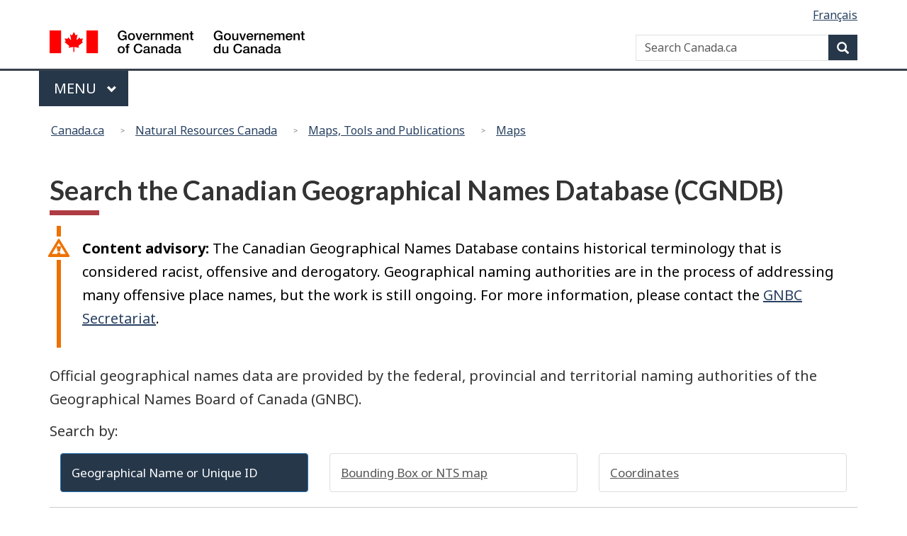

--- FILE ---
content_type: text/html; charset: utf-8;charset=UTF-8
request_url: https://geonames.nrcan.gc.ca/search-place-names/unique?id=HACHZ
body_size: 43847
content:
<!DOCTYPE html> 
<!--[if lt IE 9]><html class="no-js lt-ie9" lang="en"><![endif]-->
<!--[if gt IE 8]><!-->
<html class="no-js" lang="en">
<!--<![endif]-->
	<head>
		<meta charset="utf-8" />
		<!-- Web Experience Toolkit (WET) / Boîte à outils de l'expérience Web (BOEW) wet-boew.github.io/wet-boew/License-en.html / wet-boew.github.io/wet-boew/Licence-fr.html -->
		<title>Place names - Charles Lake</title>
		<meta content="width=device-width, initial-scale=1" name="viewport" />
		<meta name="dcterms.title" content="Place names - Charles Lake" />
		<meta name="dcterms.creator" content="Government of Canada, Natural Resources Canada, Earth Sciences Sector, Canada Centre for Mapping and Earth Observation" />
				<meta name="dcterms.language" title="ISO639-2" content="eng" />
		<!--[if gte IE 9 | !IE ]><!-->
			<link href="/geoname-webapp/dist-9.1.0/GCWeb/assets/favicon.ico" rel="icon" type="image/x-icon">
			<link rel="stylesheet" href="https://use.fontawesome.com/releases/v5.8.1/css/all.css" crossorigin="anonymous">
			<link rel="stylesheet" href="/geoname-webapp/dist-9.1.0/GCWeb/css/theme.min.css">
			<script src="https://ajax.googleapis.com/ajax/libs/jquery/2.2.4/jquery.js"></script>
		<!--<![endif]-->
		<!--[if lt IE 9]>
			<link href="/geoname-webapp/dist-9.1.0/GCWeb/assets/favicon.ico" rel="shortcut icon" />
			<link rel="stylesheet" href="/geoname-webapp/dist-9.1.0/GCWeb/css/ie8-theme.min.css" />
			<script src="https://ajax.googleapis.com/ajax/libs/jquery/1.12.4/jquery.min.js"></script>
		<![endif]-->
		<noscript><link rel="stylesheet" href="/geoname-webapp/dist-9.1.0/wet-boew/css/noscript.min.css" /></noscript>

		<!-- Google Tag Manager -->
		<script>
			(function(w,d,s,l,i){w[l]=w[l]||[];w[l].push({'gtm.start':
			new Date().getTime(),event:'gtm.js'});var f=d.getElementsByTagName(s)[0],
			j=d.createElement(s),dl=l!='dataLayer'?'&l='+l:'';j.async=true;j.src=
			'https://www.googletagmanager.com/gtm.js?id='+i+dl;f.parentNode.insertBefore(j,f);
			})(window,document,'script','dataLayer','GTM-KG9WWH6');
		</script>
		<!-- End Google Tag Manager -->
		
		<!-- Custom Scripts CSS Start -->
		<link rel="stylesheet" href="/geoname-webapp/site/css/toponyms.css" />
	</head>
	<body vocab="http://schema.org/" typeof="WebPage">
		<ul id="wb-tphp">
			<li class="wb-slc"><a class="wb-sl" href="#wb-cont">Skip to main content</a></li>
			<li class="wb-slc wb-slc visible-md visible-lg"><a class="wb-sl" href="#wb-info">Skip to "About government"</a></li>
			<li class="wb-slc wb-slc visible-md visible-lg"><a class="wb-sl">Switch to basic HTML version</a></li>
		</ul>
		<header>
			<div id="wb-bnr" class="container">
				<section id="wb-lng" class="text-right">
					<h2 class="wb-inv">Language selection</h2>
					<div class="row">
						<div class="col-md-12">
							<ul class="list-inline margin-bottom-none">
								<li><a href="/recherche-de-noms-de-lieux/unique?id=HACHZ" lang="fr">Français</a></li>
							</ul>
						</div>
					</div>
				</section>
				<div class="row">
					<div class="brand col-xs-5 col-md-4">
						<a href="https://www.canada.ca/en.html"><img src="/geoname-webapp/dist-9.1.0/GCWeb/assets/sig-blk-en.svg" alt=""><span class="wb-inv"> Government of Canada / <span lang="fr">Gouvernement du Canada</span></span></a>
					</div>
					<section id="wb-srch" class="col-lg-8 text-right">
						<h2>Search</h2>
						<form action="https://recherche-search.gc.ca/rGs/s_r?#wb-land" method="get" role="search" class="form-inline">
							<div class="form-group">
								<label for="wb-srch-q" class="wb-inv">Search website</label>
								<input id="wb-srch-q" list="wb-srch-q-ac" class="wb-srch-q form-control" name="q" type="search" value="" size="34" maxlength="170" placeholder="Search Canada.ca">
								<input name="st" value="s" type="hidden">
								<input name="num" value="10" type="hidden">
								<input name="langs" value="eng" type="hidden">
								<input name="st1rt" value="0" type="hidden">
								<input name="s5bm3ts21rch" value="x" type="hidden">
								<datalist id="wb-srch-q-ac">
									<!--[if lte IE 9]><select><![endif]-->
									<!--[if lte IE 9]></select><![endif]-->
								</datalist>
							</div>
							<div class="form-group submit">
								<button type="submit" id="wb-srch-sub" class="btn btn-primary btn-small" name="wb-srch-sub"><span class="glyphicon-search glyphicon"></span><span class="wb-inv">Search</span></button>
							</div>
						</form>
					</section>
				</div>
			</div>
			<nav class="gweb-v2 gcweb-menu" typeof="SiteNavigationElement">
				<div class="container">
					<h2 class="wb-inv">Menu</h2>
					<button type="button" aria-haspopup="true" aria-controls="gc-mnu" aria-expanded="false"><span class="wb-inv">Main </span>Menu <span class="expicon glyphicon glyphicon-chevron-down"></span></button>
					<ul id="gc-mnu" role="menu" aria-orientation="vertical" data-ajax-replace="https://www.canada.ca/content/dam/canada/sitemenu/sitemenu-v2-en.html">
						<li role="none presentation"><a role="menuitem" tabindex="-1" href="https://www.canada.ca/en/services/jobs.html">Jobs and the workplace</a></li>
						<li role="none presentation"><a role="menuitem" tabindex="-1" href="https://www.canada.ca/en/services/immigration-citizenship.html">Immigration and citizenship</a></li>
						<li role="none presentation"><a role="menuitem" tabindex="-1" href="https://voyage.gc.ca/">Travel and tourism</a></li>
						<li role="none presentation"><a role="menuitem" tabindex="-1" href="https://www.canada.ca/en/services/entreprises.html">Business and industry</a></li>
						<li role="none presentation"><a role="menuitem" tabindex="-1" href="https://www.canada.ca/en/services/benefits.html">Benefits</a></li>
						<li role="none presentation"><a role="menuitem" tabindex="-1" href="https://www.canada.ca/en/services/health.html">Health</a></li>
						<li role="none presentation"><a role="menuitem" tabindex="-1" href="https://www.canada.ca/en/services/taxes.html">Taxes</a></li>
						<li role="none presentation"><a role="menuitem" tabindex="-1" href="https://www.canada.ca/en/services/environnement.html">Environment and natural resources</a></li>
						<li role="none presentation"><a role="menuitem" tabindex="-1" href="https://www.canada.ca/en/services/defense.html">National security and defence</a></li>
						<li role="none presentation"><a role="menuitem" tabindex="-1" href="https://www.canada.ca/en/services/culture.html">Culture, history and sport</a></li>
						<li role="none presentation"><a role="menuitem" tabindex="-1" href="https://www.canada.ca/en/services/police.html">Policing, justice and emergencies</a></li>
						<li role="none presentation"><a role="menuitem" tabindex="-1" href="https://www.canada.ca/en/services/transport.html">Transport and infrastructure</a></li>
						<li role="none presentation"><a role="menuitem" tabindex="-1" href="https://international.gc.ca/world-monde/index.aspx?lang=eng">Canada and the world</a></li>
						<li role="none presentation"><a role="menuitem" tabindex="-1" href="https://www.canada.ca/en/services/finance.html">Money and finances</a></li>
						<li role="none presentation"><a role="menuitem" tabindex="-1" href="https://www.canada.ca/en/services/science.html">Science and innovation</a></li>
					</ul>
				</div>
			</nav>
			<nav id="wb-bc" property="breadcrumb">
				<h2>You are here:</h2>
				<div class="container">
					<ol class="breadcrumb">
						<li><a href="https://www.canada.ca/en.html">Canada.ca</a></li>
						<li><a href="https://www.nrcan.gc.ca/home">Natural Resources Canada</a></li>
						<li><a href="https://www.nrcan.gc.ca/maps-tools-and-publications/21448">Maps, Tools and Publications</a></li>
						<li><a href="https://www.nrcan.gc.ca/maps-tools-and-publications/maps/22020">Maps</a></li>
					</ol>
				</div>
			</nav>
		</header>
		<style>
			/* to move later */
			/* added to detail summaries inside the code to remove the bottom spacing */
			.pattern-demo-code-ex details {
				margin-bottom: 0px !important;
			}
			.pattern-demo-code-ex .featured {
				margin-left: .07em !important;
				margin-right: .07em !important;
			}
			/* .pattern-demo-code-ex .gc-prtts {
				width: 99%;
			} */
			.pattern-demo {
				padding: 0px !important;
				margin: 0px !important;
				border: none !important;
			}
			.pattern-demo-code-ex {
				margin-left: -35px !important;
				margin-right: -35px !important;
			}
		</style>
		<!-- Google Tag Manager (noscript) -->
		<noscript>
			<iframe src="https://www.googletagmanager.com/ns.html?id=GTM-KG9WWH6"
			height="0" width="0" style="display:none;visibility:hidden"></iframe>
		</noscript>
		<!-- End Google Tag Manager (noscript) -->

		<!--/* Hide Nav; Hide Right Rail /*-->
		<!-- script type="text/javascript">
			// Use this hash to cache search results
			window.query_cache = {};
			$('input.typeahead').typeahead({
				minLength: 3,
				source:function (query,process) {
					// If in cache use cached value, if you don't want to use cache remove this if statement
					if (query_cache[query]){
						process(query_cache[query]);
						return;
					}
					if (typeof searching != "undefined") {
						clearTimeout(searching);
						process([]);
					}
					searching = setTimeout(function () {
						return $.getJSON( "https://geogratis.gc.ca/services/geolocation/en/locate?callback=", { q: query+'*' }, function (data) {
								// Save result to cache, remove next line if you don't want to use cache
								query_cache[query] = data;
								// Only search if stop typing for 300ms aka fast typers
								// console.log(data);
								var newData = [];
								$.each(data, function () {
									newData.push(this.title);
								});
								console.log(newData);
								return process(newData);
							}
						);
					}, 300); // 300 ms
				}
			});
		</script -->
		<main property="mainContentOfPage" typeof="WebPageElement" class="container">
			<div>
				<h1 class="gc-thickline">Search the Canadian Geographical Names Database (CGNDB)</h1>
				<div class="alert alert-warning">
				<p><b>Content advisory:</b> The Canadian Geographical Names Database contains historical terminology that is considered racist, offensive and derogatory. Geographical naming authorities 
					are in the process of addressing many offensive place names, but the work is still ongoing. For more information, please contact 
					the <a href="mailto:nrcan.geonames-Toponymes.rncan@canada.ca">GNBC Secretariat</a>.		
				</p>
				</div>
				<p>Official geographical names data are provided by the federal, provincial and territorial naming authorities of the Geographical Names Board of Canada (GNBC).
				</p>
				<p>Search by: </p>
			</div>
						<div class="gc-stp-stp">
	<div class="row">
		<ul class="toc lst-spcd col-md-12">
			<li class="col-md-4 col-sm-6"><a href="/search-place-names/search" class="list-group-item cust-active active">Geographical Name or Unique ID</a></li>
			<li class="col-md-4 col-sm-6"><a href="/search-place-names/rectangular-area" class="list-group-item">Bounding Box or NTS map</a></li>
			<li class="col-md-4 col-sm-6"><a href="/search-place-names/coordinates" class="list-group-item">Coordinates</a></li>
		</ul>
	</div>
</div>
<h1 id="wb-cont">
   	<span class="official">Charles Lake</span>
</h1>
<!-- GeomapStart -->
<!-- New: Had to remove init: { }  from style array to display features with custom purple style on map load -->
<div id="map-extent" class="wb-geomap"
	data-wb-geomap='{
	"basemap" : {
		"title": "base",
		"type": "wms",
		"url": "https://geogratis.gc.ca/maps/CBMT",
		"version": "1.1.1",
		"format": "image/png",
		"layers": "CBMT",
		"options": { "singleTile": "true", "ratio": "1.0", "projection": "EPSG:3978", "fractionalZoom": "true" },
		"mapOptions": {
			"maxExtent": "-3000000.0, -800000.0, 4000000.0, 3900000.0",
			"restrictedExtent": "-3000000.0, -800000.0, 4000000.0, 3900000.0",
			"maxResolution": "auto",
			"projection": "EPSG:3978",
			"units": "m",
			"displayProjection": "EPSG:4269"
		}
	},
	"tables": [{ 
		"id": "geographic-extent", 
		"style": { "pointRadius": "7", "strokeColor": "#9389ea", "fillOpacity": "0.75", "fillColor": "#9389ea", "strokeWidth": "2.0" }
	}]
}'>
	<div class="row">
		<div class="col-sm-7">
			<!-- Insert Map Start (mandatory) -->
			<div class="wb-geomap-map"></div>
			<!-- Insert Map End -->
		</div>
		<div class="col-sm-5 mrgn-tp-xl mrgn-bttm-md hidden-xs">
			<section class="alert alert-info mrgn-tp-sm mrgn-bttm-sm opct-80" role="alert">
				<p>
					In some instances the feature boundary may not align with the base map due to the scale and datum at which the feature was collected.				</p>
			</section>
		</div>
		<div class="clearfix"></div>
		<!-- Insert Layer Data Start (mandatory) -->
		<!-- Remove wb-inv from wb-geomap-layers class below to display layer(s) table
		see 'Display geometry feature table' script below -->
		<div class="wb-geomap-layers col-sm-7 wb-inv"> <!-- class = wb-inv -->
			<table id="geographic-extent" class="table mrgn-bttm-sm" aria-label="Position">
				<thead>
					<tr>
						<th>Feature <!-- Position --></th>
					</tr>
				</thead>
				<tbody>
										<!-- ?php
					if (@!is_null($this->geometry)) {
						$geom = $this->geometry;
					} else {
						$geom = "POINT(" . $this->geoname->{'position'}->{'coordinates'}[0] . " " . $this->geoname->{'position'}->{'coordinates'}[1] . ")";
					}
					? -->
    			    <!-- tr data-geometry="< \ ?php echo $geom ?>" data-type="wkt">
						<td>< \ ?php echo implode(',', $this->geoname->{'bbox'}) ?></td>
					</tr -->
					
					<tr data-geometry="MULTIPOLYGON (((-103.5906409 57.4012871, -103.5900952 57.4011693, -103.5898204 57.4011709, -103.5893381 57.4013734, -103.588828 57.4018751, -103.587835 57.4022357, -103.5865698 57.4024028, -103.5859309 57.4025982, -103.5851523 57.4027853, -103.584739 57.403057, -103.5839964 57.4032507, -103.5837898 57.4033865, -103.583777 57.4038146, -103.5836041 57.4039479, -103.5832025 57.4040609, -103.5829116 57.4039987, -103.5827974 57.4038864, -103.5827672 57.4034243, -103.5823505 57.4032041, -103.5824936 57.4029523, -103.5831519 57.4025605, -103.583222 57.4023603, -103.583074 57.4022505, -103.582711 57.4021749, -103.5817451 57.4023014, -103.5813938 57.4020672, -103.5809471 57.4019328, -103.5804911 57.4019662, -103.5785969 57.4022999, -103.5778245 57.4023751, -103.5783169 57.402144, -103.5794702 57.4018739, -103.5803782 57.4013802, -103.5808081 57.4013116, -103.5813578 57.4013085, -103.5818138 57.401275, -103.5824873 57.4010121, -103.5834144 57.4005264, -103.5837868 57.4004341, -103.5843693 57.4004935, -103.5847778 57.4004079, -103.5860732 57.3999508, -103.5870555 57.3994795, -103.5882001 57.399312, -103.5891967 57.3990346, -103.589901 57.3986208, -103.5903127 57.3982749, -103.5911701 57.3973764, -103.591469 57.3969923, -103.5915967 57.3966115, -103.5918617 57.3964343, -103.5919279 57.3961508, -103.5918561 57.395729, -103.5913723 57.3951052, -103.5912482 57.3948172, -103.5914827 57.3943822, -103.591683 57.3943582, -103.5923898 57.3945013, -103.5926262 57.394484, -103.5927306 57.3944206, -103.5928006 57.3942205, -103.5926132 57.3934078, -103.5923518 57.3931206, -103.5922178 57.3926569, -103.5925382 57.3922899, -103.5928921 57.3921246, -103.5934029 57.3925142, -103.5934803 57.392685, -103.5933036 57.3929394, -103.5932957 57.3931813, -103.5935418 57.393544, -103.5940528 57.3937293, -103.5943544 57.3936979, -103.5947275 57.3935405, -103.5950301 57.3932397, -103.5959892 57.3924729, -103.5966495 57.3920902, -103.5973603 57.391908, -103.5981661 57.3918303, -103.5991269 57.3918897, -103.5998313 57.3920237, -103.6004734 57.3925243, -103.60092 57.3926587, -103.6028586 57.392572, -103.603422 57.3924191, -103.6038995 57.3919941, -103.6045381 57.3917986, -103.6048489 57.3918036, -103.6057559 57.3921269, -103.6063744 57.3921929, -103.6067275 57.3920926, -103.6072148 57.3920475, -103.6073108 57.3918826, -103.6076156 57.3915909, -103.6078374 57.3915839, -103.6084045 57.3915143, -103.608908 57.3913288, -103.6093763 57.3908672, -103.6104139 57.3905495, -103.6100487 57.3902606, -103.6094227 57.3898238, -103.6090689 57.3897848, -103.6088678 57.3898739, -103.608273 57.3902426, -103.6065224 57.3907335, -103.6060579 57.391074, -103.6056236 57.3911245, -103.6051891 57.3913793, -103.6048852 57.3914016, -103.6045291 57.3913535, -103.6041708 57.391092, -103.6036644 57.3909249, -103.6028142 57.3908946, -103.6025073 57.3907686, -103.6024667 57.3905394, -103.6027784 57.3902751, -103.6030134 57.3899793, -103.6029063 57.3892814, -103.6024762 57.3885981, -103.6024663 57.3884224, -103.6026267 57.3883085, -103.6029452 57.3882758, -103.6039035 57.3885303, -103.6042588 57.3884392, -103.6044946 57.3880783, -103.6050389 57.3875091, -103.6046324 57.3870561, -103.6044175 57.3870905, -103.603696 57.3875706, -103.6035165 57.3874724, -103.6032059 57.3870588, -103.6032252 57.3868624, -103.6034602 57.3865666, -103.6035709 57.3859828, -103.6033992 57.3856425, -103.6024288 57.3852032, -103.6024674 57.3848103, -103.6032989 57.3851764, -103.603549 57.385418, -103.6042218 57.3855635, -103.6054126 57.3857174, -103.6060732 57.3856781, -103.6067976 57.3855506, -103.608098 57.3860028, -103.6084886 57.3859833, -103.6091087 57.3855106, -103.6090504 57.3853478, -103.6083876 57.3849694, -103.6084422 57.3848447, -103.6098793 57.3847483, -103.6105001 57.384619, -103.6108446 57.3844173, -103.6116035 57.3842222, -103.6122052 57.3836765, -103.6125628 57.3831859, -103.612724 57.3828026, -103.6130693 57.3825358, -103.6139157 57.3820742, -103.6141812 57.3818318, -103.6142909 57.3815173, -103.6152347 57.380965, -103.6157595 57.3803879, -103.6160802 57.3799557, -103.6169894 57.3792666, -103.6173661 57.3787839, -103.6178725 57.3783381, -103.6184486 57.3774878, -103.6190439 57.3768497, -103.6192372 57.3767983, -103.6197573 57.3768157, -103.619979 57.3766044, -103.6196661 57.3761818, -103.6196776 57.3758188, -103.6206318 57.3751728, -103.6210552 57.3748073, -103.6210867 57.3745914, -103.6204868 57.3741899, -103.620305 57.3738783, -103.620305 57.3734698, -103.6205697 57.3730882, -103.6212024 57.3725308, -103.6213343 57.3721683, -103.621859 57.3717953, -103.6220223 57.3714212, -103.6225592 57.3712331, -103.6226711 57.3709277, -103.6228161 57.3706849, -103.6231988 57.3702945, -103.6234296 57.3699154, -103.6233804 57.3691762, -103.6232615 57.3688414, -103.6233551 57.3684631, -103.6235935 57.3682505, -103.6241449 57.368052, -103.6245269 57.3681353, -103.6252332 57.3684825, -103.6256474 57.3684891, -103.6262716 57.3684431, -103.6272073 57.3685412, -103.6282426 57.3683535, -103.6286452 57.3683145, -103.628837 57.3685975, -103.6290326 57.3687595, -103.6294237 57.3686749, -103.6302894 57.3683603, -103.6311199 57.3681784, -103.6315992 57.3681709, -103.6320671 57.3683221, -103.6326838 57.3687223, -103.6330046 57.3693114, -103.632994 57.3696094, -103.6323976 57.3703776, -103.6322704 57.3707585, -103.6324009 57.3711388, -103.632506 57.3712146, -103.6329924 57.3714387, -103.6338407 57.371599, -103.6346268 57.3715131, -103.6369375 57.370999, -103.6372305 57.3710703, -103.6377598 57.3713283, -103.6384801 57.3715259, -103.639064 57.3718635, -103.6397344 57.3719997, -103.6402667 57.3719975, -103.6412022 57.371687, -103.6420005 57.3713774, -103.6436996 57.3706204, -103.6447644 57.3699382, -103.6447581 57.3696415, -103.6444459 57.3695624, -103.6443445 57.3693656, -103.6434855 57.3692991, -103.6431111 57.3691782, -103.642986 57.3689553, -103.6430411 57.3687655, -103.643196 57.3686983, -103.643933 57.3686903, -103.6444965 57.3684722, -103.6447455 57.368166, -103.6462027 57.367269, -103.6470722 57.3670376, -103.6475091 57.3667267, -103.6478223 57.3662671, -103.647885 57.3660397, -103.6479969 57.3659385, -103.6494218 57.3660003, -103.6497416 57.3660417, -103.6510397 57.3658064, -103.6514531 57.365878, -103.6512155 57.3660256, -103.6495127 57.3664951, -103.6493104 57.3667143, -103.6492294 57.3670731, -103.6492312 57.3673516, -103.6488318 57.367539, -103.6490344 57.3677283, -103.6491856 57.3677821, -103.6491598 57.3681555, -103.6497574 57.3683434, -103.6498909 57.3684636, -103.6499683 57.3693121, -103.6498367 57.3696747, -103.6498476 57.3697854, -103.6503946 57.3699771, -103.6508714 57.3706383, -103.6498179 57.3709576, -103.6496778 57.3712187, -103.6493742 57.3714454, -103.6487974 57.3713395, -103.6480957 57.3714192, -103.6477184 57.3715585, -103.6478728 57.3717607, -103.6477395 57.3720491, -103.6475248 57.3720835, -103.6472058 57.3721814, -103.6464519 57.3721907, -103.6457668 57.3720649, -103.6454248 57.3720716, -103.6454478 57.3721627, -103.6458048 57.3725542, -103.6460912 57.3730066, -103.6458029 57.3731579, -103.6454218 57.3732139, -103.6450024 57.3734585, -103.6443899 57.3739588, -103.6432336 57.3746199, -103.6427082 57.3746494, -103.6425542 57.3748558, -103.6424923 57.3752225, -103.6422754 57.3754521, -103.6418144 57.3755326, -103.6411917 57.3758571, -103.6409204 57.3762115, -103.6399611 57.3767002, -103.6392959 57.3765171, -103.6391149 57.3765491, -103.6385728 57.3769884, -103.6382424 57.3774492, -103.6362261 57.3785173, -103.6357577 57.379044, -103.6353159 57.3793366, -103.6348542 57.3796864, -103.6345959 57.3801604, -103.6345316 57.380518, -103.6346261 57.3808918, -103.6350582 57.3812406, -103.6353459 57.3813587, -103.6356398 57.3813649, -103.6361046 57.3811634, -103.638027 57.380743, -103.6382647 57.3805954, -103.638286 57.3802039, -103.6384294 57.3800911, -103.6385366 57.3797675, -103.6387867 57.3796005, -103.6395806 57.3794769, -103.6400523 57.3793027, -103.6406189 57.3788245, -103.6408843 57.3787863, -103.6410009 57.3787034, -103.6425234 57.378266, -103.6430757 57.3782066, -103.6434095 57.3783027, -103.6436075 57.3784738, -103.6435946 57.3787626, -103.6431729 57.378998, -103.6426697 57.3791838, -103.6419328 57.3796003, -103.6414735 57.3799593, -103.6403323 57.380545, -103.6396965 57.380954, -103.6390284 57.3812355, -103.6386319 57.3813669, -103.6379415 57.3816964, -103.6361465 57.3821446, -103.6357246 57.38238, -103.6354225 57.3826809, -103.6349906 57.3829449, -103.6339343 57.383255, -103.6335906 57.3833918, -103.6334319 57.3835799, -103.6339052 57.38348, -103.6340402 57.38347, -103.6345741 57.3831335, -103.636397 57.382999, -103.6367016 57.3831158, -103.6368475 57.3832165, -103.6371445 57.383371, -103.6372611 57.3834924, -103.6372507 57.3839946, -103.6371756 57.3842416, -103.6361946 57.3849176, -103.6359937 57.385211, -103.6352457 57.3855169, -103.6348346 57.3858629, -103.6338895 57.3863412, -103.6331843 57.3864768, -103.6327594 57.3867681, -103.6318763 57.387084, -103.6308696 57.387251, -103.6306095 57.3874466, -103.629886 57.3877136, -103.629484 57.388096, -103.6288103 57.38822, -103.6280331 57.3885466, -103.6266972 57.3890443, -103.6263427 57.3892747, -103.6257987 57.3894355, -103.6254242 57.3897231, -103.6248134 57.3900281, -103.6236585 57.3904939, -103.6215697 57.3914835, -103.6212152 57.3919181, -103.620404 57.3922471, -103.6197739 57.3925443, -103.6192643 57.3930461, -103.618912 57.3932856, -103.618404 57.393453, -103.6182658 57.3935188, -103.6182735 57.3936854, -103.6189059 57.393806, -103.6190655 57.3939614, -103.6190785 57.3942854, -103.6184829 57.3951279, -103.6183847 57.3954879, -103.6186356 57.3958688, -103.6192711 57.3967506, -103.6193993 57.3973261, -103.6194461 57.3976477, -103.6189932 57.3982382, -103.6189663 57.3984723, -103.6193378 57.3990578, -103.6197561 57.399352, -103.6196955 57.4002015, -103.6192902 57.4006399, -103.6192886 57.4009743, -103.6194007 57.4012818, -103.619707 57.4016771, -103.6210381 57.402452, -103.6212362 57.4026231, -103.6212231 57.4029119, -103.6207164 57.4035621, -103.6207878 57.4038447, -103.6209721 57.4039611, -103.6212907 57.4039284, -103.6219279 57.4042715, -103.6219256 57.4044667, -103.6222749 57.404896, -103.6221943 57.4051898, -103.6219786 57.4052892, -103.6213061 57.405283, -103.6210366 57.4054421, -103.6207057 57.4061072, -103.6203387 57.4063571, -103.6186366 57.4067702, -103.6181713 57.4069716, -103.617445 57.4076379, -103.6164306 57.4083904, -103.6158033 57.4086316, -103.6157303 57.4086834, -103.615298 57.4093559, -103.6151521 57.4094595, -103.6154977 57.4085797, -103.6158993 57.4082623, -103.6160445 57.4080195, -103.6159655 57.4071617, -103.6157122 57.4065675, -103.6150958 57.4061021, -103.6152839 57.405689, -103.6150883 57.4045055, -103.6146785 57.4039042, -103.6146632 57.4035711, -103.6147861 57.403172, -103.6152651 57.4030254, -103.6156006 57.4027871, -103.6160575 57.4018714, -103.6158411 57.4012187, -103.6159486 57.4010994, -103.6164714 57.4009216, -103.6169397 57.4008686, -103.6174394 57.4003954, -103.6173988 57.4001662, -103.6170188 57.3998878, -103.6163794 57.3995355, -103.6161453 57.399562, -103.6157937 57.3997365, -103.6155335 57.4001363, -103.6151174 57.4004641, -103.6147573 57.400537, -103.6137104 57.4002054, -103.61278 57.4001996, -103.6124983 57.3999696, -103.6121853 57.3993426, -103.6118307 57.3991644, -103.61187 57.3987065, -103.611966 57.3985416, -103.6119223 57.3983684, -103.6114411 57.3980974, -103.6109291 57.3979771, -103.6105077 57.3979431, -103.6100026 57.3980546, -103.6090791 57.3984846, -103.6078969 57.3987758, -103.6075115 57.3989527, -103.6070256 57.399072, -103.6059303 57.3989575, -103.6049563 57.3987783, -103.6039721 57.3990364, -103.6035185 57.399079, -103.6024148 57.3988629, -103.6015566 57.3988702, -103.6002224 57.3991725, -103.5995797 57.399489, -103.5983983 57.3995107, -103.5972759 57.3998346, -103.5968851 57.399854, -103.5963595 57.399679, -103.5961291 57.3997888, -103.5958671 57.4001144, -103.5956444 57.4001865, -103.5949773 57.4003376, -103.5933666 57.4005672, -103.5926589 57.4004891, -103.5916207 57.4000546, -103.5909576 57.3998804, -103.5905016 57.3999138, -103.5900532 57.4001139, -103.5900782 57.4004185, -103.590548 57.4004397, -103.5911375 57.4005265, -103.5914728 57.4006968, -103.5915147 57.4010002, -103.5911607 57.4011654, -103.5906409 57.4012871), (-103.6412881 57.3741321, -103.6412219 57.3738027, -103.6410723 57.3736188, -103.6406503 57.3734457, -103.640124 57.3733359, -103.6397336 57.3733555, -103.6394882 57.3733365, -103.6392367 57.3734293, -103.639114 57.3736241, -103.6392608 57.3740683, -103.6395255 57.3742994, -103.640707 57.3746208, -103.6409892 57.3745814, -103.6412323 57.374387, -103.6412881 57.3741321), (-103.628557 57.3878301, -103.6285155 57.387666, -103.6283152 57.3874858, -103.6281947 57.3874854, -103.6280827 57.3875865, -103.6279907 57.3878347, -103.6281388 57.3879445, -103.6284665 57.3879482, -103.628557 57.3878301), (-103.6359253 57.3765802, -103.6354329 57.3766722, -103.635321 57.3769776, -103.6358058 57.3769233, -103.635973 57.3768367, -103.6359253 57.3765802), (-103.6134245 57.3979143, -103.6133339 57.3978281, -103.6130952 57.3978364, -103.6130092 57.3979727, -103.6128511 57.3980958, -103.6131712 57.3981373, -103.6133692 57.3981041, -103.6134245 57.3979143), (-103.6308376 57.3803912, -103.6307256 57.380288, -103.6306204 57.3802122, -103.6303864 57.3802388, -103.630408 57.38046, -103.6306574 57.3805624, -103.6308376 57.3803912), (-103.621191 57.3761623, -103.6208627 57.3760193, -103.6207154 57.3760487, -103.6207515 57.3762597, -103.6209923 57.3762605, -103.621191 57.3761623), (-103.6335961 57.3776342, -103.6335416 57.3775546, -103.6332447 57.3776044, -103.6331281 57.3776873, -103.6332524 57.377771, -103.6335248 57.3777602, -103.6335961 57.3776342)))" data-type="wkt" class="active">
							<td>Polygon</td>
						</tr>				</tbody>
			</table>
		</div>
		<!-- Insert Layer Data End -->
		<div class="col-sm-5 mrgn-tp-md mrgn-bttm-xs visible-xs">
			<section class="alert alert-info mrgn-tp-sm mrgn-bttm-sm opct-80" role="alert">
				<p>
					<span class="small">In some instances the feature boundary may not align with the base map due to the scale and datum at which the feature was collected.</span>
				</p>
			</section>
		</div>
	</div>
		<!-- h6>< / ?php echo $this->message('sourceLinkMessage') ?> < / ?php echo $this->geoname->{'feature'}->{'source'}; ?></h6 -->
</div>
<!-- GeomapEnd -->
<div class="clearfix"></div>

<div class="row mrgn-tp-md">
	<div class="col-md-9 table-responsive">
				<table class="table table-bordered">
			<tbody>
				<tr>
					<!-- TODO: align first row verticaly with class instead of style? -->
										<th class="text-right active" style="padding-top: 14px !important;">Name</th>
						<td	style="font-family: calibri; font-size: x-large; font-weight: bold;">
			            				            	<span class="official">Charles Lake</span>
																					</td>
				</tr>
			    								<tr>
					<th class="text-right active">Toponymic Feature ID</th>
					<td><a id="feature-link"
						href="/search-place-names/unique/0c28ba49849c20c35128255c18c4479a">0c28ba49849c20c35128255c18c4479a</a></td>
				</tr>
			    			    			    <tr>
					<th class="text-right active">Key</th>
					<td id="cgndb_key">HACHZ</td>
				</tr>
				<tr>
					<th class="text-right active">Status</th>
					<td
						title="Name approved by a Geographical Name Board of Canada member or made official through legislation; accessible by public.">
							            <span class="official">Official</span>
		            					</td>
				</tr>
				<tr>
					<th class="text-right active">Concise Term</th>
					<td
						title="Inland body of standing water or expansion of a river, or body of water separated from a lake, river, or sea by a narrow land barrier (lake, pond, reservoir, lagoon, barasway, flowage, loch, mal bay, lac, lagune, réservoir)">LAKE-Lake</td>
				</tr>
				<tr>
					<th class="text-right active">Generic Term</th>
					<td
						title="Inland body of standing water.">Lake</td>
				</tr>
				<tr>
					<th class="text-right active">Location</th>
					<td></td>
				</tr>
				<tr>
					<th class="text-right active">Province/Territory</th>
					<td>Saskatchewan</td>
				</tr>
		    					<tr>
					<th class="text-right active">Latitude - Longitude (DMS)</th>
					<td><span class="nowrap">57&deg; 23&prime; 11&Prime; N,</span>
						<span class="nowrap">103&deg; 37&prime; 12&Prime; W</span></td>
				</tr>
				<tr>
					<th class="text-right active">Latitude - Longitude (decimal)</th>
					<td>57.386401, -103.62008</td>
				</tr>
				<tr>
					<th class="text-right active">NTS Map Number</th>
					<td>064E05</td>
				</tr>
				<tr>
					<th class="text-right active">Relevance at Scale</th>
					<td>1:250 000</td>
				</tr>
				<tr>
					<th class="text-right active">Decision Date</th>
					<td>1936-07-15</td>
				</tr>
				<tr>
					<th class="text-right active">Source</th>
					<td><a href="https://www.saskatchewan.ca/residents/parks-culture-heritage-and-sport/heritage-conservation-and-commemoration/geographic-naming" target="_blank">Saskatchewan-Ministry of Parks, Culture and Sport</a> <span class="glyphicon glyphicon-new-window" aria-hidden="true"></span></td>
				</tr>
			</tbody>
		</table>
	</div>
	</div>
<div class="cleafix"></div>

<form id="radius-form" class="form-horizontal" role="form" action="/search-place-names/coordinates">
	<input type="hidden" name="latdeg" value="57.386401" />
	<input type="hidden" name="londeg" value="-103.62008" />
	<input type="hidden" name="sort-field" value="distance" /> 
	<input type="hidden" name="from" value="Charles Lake" />
	<label class="control-label" for="radius">Search for nearby place names using a radius of </label>
	<div class="input-group mrgn-tp-sm col-sm-6">
		<select id="radius" title="Select a Radius" name="radius" class="form-control" >
			<option value="1">1 km (0.6 mi)</option>
			<option value="5" selected="selected">5 km (3 mi)</option>
			<option value="10">10 km (6 mi)</option>
			<option value="20">20 km (12 mi)</option>
		</select>
		<span class="input-group-btn">
			<button id="radius-btn" class="btn btn-info" type="submit">Search</button>
		</span>
	</div>
</form>

<form id="q-form" class="form-horizontal mrgn-tp-md" role="form" action="/search-place-names/search">
	<input type="hidden" name="latdec" value="57.386401" />
	<input type="hidden" name="londec" value="-103.62008" />
	<input type="hidden" name="sort-field" value="distance" /> 
	<input type="hidden" name="from" value="Charles Lake" />
	<label class="control-label" for="q">Calculate point-to-point distance to a second place name </label>
	<div class="input-group mrgn-tp-sm col-sm-6">
		<input id="q" type="text"  name="q" class="form-control" /> 
		<span class="input-group-btn">
			<button class="btn btn-info" type="submit">Calculate</button>
			<!--  button class="btn btn-default" type="submit">
				<span class="glyphicon glyphicon-search"></span>
				<span class="wb-inv">< ?php echo $this->message('distanceSubmit') ? ></span>
            </button -->
		</span>
	</div>
</form>
<div class="clearfix"></div>

<div class="mrgn-tp-lg">
	<span class="colon-en">Access this information in the following formats</span>
	<div class="btn-group mrgn-lft-sm">
	    			<a id="alternate-json" href="https://geogratis.gc.ca/services/geoname/en/geonames/HACHZ.json" class="btn btn-default btn-sm" role="button">JSON</a>
	    			<a id="alternate-html" href="https://geogratis.gc.ca/services/geoname/en/geonames/HACHZ.html" class="btn btn-default btn-sm" role="button">HTML</a>
	    			<a id="alternate-csv" href="https://geogratis.gc.ca/services/geoname/en/geonames/HACHZ.csv" class="btn btn-default btn-sm" role="button">CSV</a>
	    			<a id="alternate-kml" href="https://geogratis.gc.ca/services/geoname/en/geonames/HACHZ.kml" class="btn btn-default btn-sm" role="button">KML</a>
	    			<a id="alternate-gml" href="https://geogratis.gc.ca/services/geoname/en/geonames/HACHZ.gml" class="btn btn-default btn-sm" role="button">GML</a>
	    			<a id="alternate-geojson" href="https://geogratis.gc.ca/services/geoname/en/geonames/HACHZ.geojson?expand=feature,concise,generic,province,status,language,provider&exclude=feature.geometry" class="btn btn-default btn-sm" role="button">GEOJSON</a>
	    	</div>
</div>


<script type="text/javascript">
/*
 * Zoom to geoname's bbox on location_map
 */
	/* old pre ol v4.0.5 */
	/* $(document).on( "wb-ready.wb-geomap", "#map-extent", function (event, map) {
	    var proj = new OpenLayers.Projection("EPSG:4269");
	    var bounds = new OpenLayers.Bounds(-103.6668348,57.3470554,-103.5708274,57.4324433);
	    bounds = bounds.transform(proj, map.getProjectionObject());
		map.zoomToExtent();
	} ); */
	
	/* new ol v4.0.31+ */
	$(document).on("wb-ready.wb-geomap", "#map-extent", function( event, map ) {
		// Get the map to use in zoomFeature function
		var myMap = map;
		// Set extent 
		var extent_arr = new Array(-103.6668348, 57.3470554, -103.5708274, 57.4324433);
		// console.log( extent_arr);
		// Reproject (transform) extent 
		var extent_arr_proj = ol.proj.transformExtent( extent_arr, "EPSG:4269", "EPSG:3978" );
		// console.log( extent_arr_proj);
		myMap.getView().fit(extent_arr_proj, myMap.getSize());
	});

/*
 * Display geometry feature table under GeoMap if poly && line exist
 */
	var countGeomType = $(".wb-geomap-layers").find("tbody tr").length;
	// console.log('countGeomType= ' + countGeomType);
		if (countGeomType > 1) $(".wb-geomap-layers").removeClass("wb-inv");
</script>

<script  type="text/javascript">
	/* unmask offensive name function */
	function unmaskName(){
		const negre_id = ['EIHJY','EHJSH','EJKIO','EIUGI','EHJSJ','EHJSK'];
		const nigger_id = ['JAZPN','JAZPP','JBKHG','JAZPO','JBKHF','JAZPM','JAZPL','DABRY','EIUGK','EHKGJ','EJFFA','KAEQE','KAEQG','KAEQH','FAMMO','ENHJZ','FDQDO','FIDAB','FDQDP','FDQFM','FDQDS','FDTEY','FDQDR','FEMEX','KAHSM','IAAQN','FDQDT','FDQDU','FDQDV','FDQDW','EKVFW','FEOZX','FDQDQ','ENHJY','ELWQE','ENHKE','JAEPF','DAQDB','DADJP','DABRU','DABRW','DABRV','JCWMJ','JAZPK','DABRX','CBBNY','CBBNZ','CBBOA','LAQYO','CBBOB','CBBOC','CBBOD','CBBOE','KAEQF'];
		const squaw_id = ['HAPKU','JBIZZ','JBVEX','JBJAL','JBVEY','JBSUW','JBVEW','JCDZG','JBJAC','JBIZY','JBJAM','JBJAK','DAIWI','DASTJ','DAIWB','DAXST','DAIWJ','DAIWH','DAIWC','DAIWE','DASTK','DAIWG','AAYPG','CBKGA','CBKFY','CBKFW','CBKFZ','OAMDW','BACKB','BACJZ','BACKA','EIETO','EIETQ','EKTGV','EIETP','EIETK','EIETS','EHLUY','EIETR','EIETM','HAWGO','HAEQS','HAEFZ','HAUSE','HAJTH','HAVPP','KAGFL','KAGFN','KAGFK','KAGFO','EIETL','FAIHX','FAIHY','EIETN','EKCLG','EKCKB','FBWBQ','FBZOX','FBZOY','FBZOZ','FBZPA','FCGWL','FCRRM','FCRRO','FCRRN','FEAOB','IAKSH','FCRRQ','FCRRR','FCRSI','FCRRU','FCRRZ','FCRSA','FCRSG','FCRSB','FCRRS','FCRRY','FCRSC','FCRRT','FEDMZ','FCRSD','FCRSF','FCRRW','FCRRV','FCRSJ','FCRSU','FCRSS','FCRSN','FCRSV','FCRSW','FCRSQ','FDGGS','FCRSR','FEHFH','FCRSY','FCRSZ','FCRTG','FCRTC','FCRTJ','FCRTH','FCRTA','FCRTD','FCRTI','FCRTE','FCRTL','FCRTM','FELCT','FCRTN','FCRTO','FCRTQ','FCRTP','FCRSX','IALRX','FDCRJ','FDFYH','FEDFQ','BAEUC','GBOKZ','CBCKH','FCRRP','GBAHK','DAIWD','DBDBA','CBKFU','CBKFV','DAIWF','FAYSU','JBJAA','LAWPW','JCZWK','KAGFM','GBAHD','FCRRX','FCRSH','FCRSE','FEKXC','FEDNA','JDBDN','GBAHL','CBKFX','FECVR','FCRSO','FCRSP','FELCS','JBNSF','JBROX','FCRTK','FCRTB','FCRTF','BAETY','CBKGB','KAGFP','MAEQV','KAGFQ'];
		var html = document.getElementById("geoname").innerHTML;
		var cgndb_id = document.getElementById("cgndb_key").innerHTML;
		if ( negre_id.indexOf(cgndb_id)!=-1){
			if (html.includes("ègre'")) {html = html.replace("ègre","***");}
			else if (html.includes("***")) {html = html.replace("***","ègre");}
		}
		if ( nigger_id.indexOf(cgndb_id)!=-1){
			if (html.includes("igger")) {html = html.replace("igger","***");}
			else if (html.includes("***")) {html = html.replace("***","igger");}
		}
		if ( squaw_id.indexOf(cgndb_id)!=-1){
			if (html.includes("quaw")) {html = html.replace("quaw","***");}
			else if (html.includes("***")) {html = html.replace("***","quaw");}
		}
		document.getElementById("geoname").innerHTML = html;
	}

</script>

<script>
/*
 * Google Analytics Event Tracking
 */
//If we are on PROD run the script, if not, do not
var cururl = window.location.hostname;
if (cururl.match('/www4\.(nr|rn)can\.gc\.ca/')) { 
		var y = "gnapp" + location.pathname.replace(/[^\/]*$/, '').replace(/\//g, '-') + "app";
	// console.log("GA: y path = " + y);
	setTimeout(function () {
		var radiusform = document.getElementById("radius-form");
		if (radiusform) {
			$(radiusform).on('submit', function (event) {
				event.preventDefault();
				ga('send', 'event', y, 'click', 'gnapp-radius-form', {
					hitCallback: function () {
						console.log("GA: radius-form");
						radiusform.submit();
					},
					hitCallbackFail: function () {
						console.log("Error GA: radius-form");
					}
				});
			});
		} else {
			console.log("Missing GA: radius-form");
		}
	
		var qform = document.getElementById("q-form");
		if (qform) {
			$(qform).on('submit', function (event) {
				event.preventDefault();
				ga('send', 'event', y, 'click', 'gnapp-q-form', {
					hitCallback: function () {
						console.log("GA: q-form");
						qform.submit();
					},
					hitCallbackFail: function () {
						console.log("Error GA: q-form");
					}
				});
			});
		} else {
			console.log("Missing GA: q-form");
		}
	
		var events = ['feature-link'];
	    			events.push('alternate-json');
					events.push('alternate-html');
					events.push('alternate-csv');
					events.push('alternate-kml');
					events.push('alternate-gml');
					events.push('alternate-geojson');
			
		events.forEach(function(event, index) {
			var element = [];
			element[index] = document.getElementById(event);
			if (element[index]) {
				var href = element[index].getAttribute("href");
				// console.log("GA: #" + index + " event = " + event);
				$(element[index]).on('click', function (eventfull) {
					eventfull.preventDefault();
					ga('send', 'event', y, 'click', event, {
						hitCallback: function () {
							console.log("GA: " + event);
							document.location = href;
						},
						hitCallbackFail: function () {
							console.log("Error GA: " + event);
						}
					});
				});
			} else {
				console.log("Missing GA: " + event);
			}
		});
		
	}, 2000);
}
</script>

			<div class="pagedetails">
				<div class="row">
					<div class="col-sm-6 col-md-5 col-lg-4">
						<a href="https://www.canada.ca/en/report-problem.html" class="btn btn-default text-center">Report a problem on this page</a>
					</div>
					<!-- Share button -->
					<!-- <div class="wb-share col-sm-4 col-md-3 col-sm-offset-2 col-md-offset-4 col-lg-offset-5" data-wb-share='{"lnkClass": "btn btn-default btn-block"}'></div> -->
					<!-- END Share button -->
				</div>
				<dl id="wb-dtmd">
					<dt>Date modified: </dt>
					<dd><time property="dateModified">2021-02-16</time></dd>
				</dl>
			</div>
		</main>
		<footer id="wb-info">
			<div class="landscape">
				<nav class="container wb-navcurr">
					<h2 class="wb-inv">About government</h2>
					<ul class="list-unstyled colcount-sm-2 colcount-md-3">
						<li><a href="https://www.canada.ca/en/contact.html">Contact us</a></li>
						<li><a href="https://www.canada.ca/en/government/dept.html">Departments and agencies</a></li>
						<li><a href="https://www.canada.ca/en/government/publicservice.html">Public service and military</a></li>
						<li><a href="https://www.canada.ca/en/news.html">News</a></li>
						<li><a href="https://www.canada.ca/en/government/system/laws.html">Treaties, laws and regulations</a></li>
						<li><a href="https://www.canada.ca/en/transparency/reporting.html">Government-wide reporting</a></li>
						<li><a href="https://pm.gc.ca/eng">Prime Minister</a></li>
						<li><a href="https://www.canada.ca/en/government/system.html">How government works</a></li>
						<li><a href="https://open.canada.ca/en/">Open government</a></li>
					</ul>
				</nav>
			</div>
			<div class="brand">
				<div class="container">
					<div class="row">
						<nav class="col-md-9 col-lg-10 ftr-urlt-lnk">
							<h2 class="wb-inv">About this site</h2>
							<ul>
								<li><a href="https://www.canada.ca/en/social.html">Social media</a></li>
								<li><a href="https://www.canada.ca/en/mobile.html">Mobile applications</a></li>
								<li><a href="https://www1.canada.ca/en/newsite.html">About Canada.ca</a></li>
								<li><a href="https://www.canada.ca/en/transparency/terms.html">Terms and conditions</a></li>
								<li><a href="https://www.canada.ca/en/transparency/privacy.html">Privacy</a></li>
							</ul>
						</nav>
						<div class="col-xs-6 visible-sm visible-xs tofpg">
							<a href="#wb-cont">Top of Page <span class="glyphicon glyphicon-chevron-up"></span></a>
						</div>
						<div class="col-xs-6 col-md-3 col-lg-2 text-right">
							<img src="/geoname-webapp/dist-9.1.0/GCWeb/assets/wmms-blk.svg" alt="Symbol of the Government of Canada">
						</div>
					</div>
				</div>
			</div>
		</footer>
		<!--[if gte IE 9 | !IE ]><!-->
		<script src="/geoname-webapp/dist-9.1.0/wet-boew/js/wet-boew.min.js"></script>
		<script src="/geoname-webapp/dist-9.1.0/GCWeb/js/theme.min.js"></script>
		<!--<![endif]-->
		<!--[if lt IE 9]>
		<script src="/geoname-webapp/dist-9.1.0/wet-boew/js/ie8-wet-boew2.min.js"></script>
		<![endif]-->
	</body>
</html>


--- FILE ---
content_type: text/css
request_url: https://geonames.nrcan.gc.ca/geoname-webapp/site/css/toponyms.css
body_size: 431
content:
.unofficial { color: #c00; }

.mb-sm-open section { float: left; width: 280px; }

.mb-sm-open .mb-main-link { clear: both; }

/* 
* In French, a space is required both before and after most two- (or more) part punctuation marks and symbols, 
* including : em « » ( [ ] ) % $ #
* RE: http://www.btb.termiumplus.gc.ca/tcdnstyl-chap?lang=eng&lettr=chapsect17&info0=17
*/

.colon-fr:after { 
	/* content: "\00a0:\00a0"; */
	content: ":";
	margin-left: 0.33em;
	margin-right: 0.33em;
}

.colon-en:after { 
	content: ":";
	margin-right: 0.33em;
}

input[type="number"] {
   width: 100%;
}

@media screen and (max-width: 767px) {
    .smaller { font-size: small; }
}

--- FILE ---
content_type: application/javascript
request_url: https://geonames.nrcan.gc.ca/geoname-webapp/dist-9.1.0/wet-boew/js/deps/ol.min.js
body_size: 503899
content:
!function(a,b){"object"==typeof exports?module.exports=b():"function"==typeof define&&define.amd?define([],b):a.ol=b()}(this,function(){function a(a,b){var c=a.split("."),d=$p||_p;c[0]in d||!d.execScript||d.execScript("var "+c[0]);for(var e;c.length&&(e=c.shift());)c.length||void 0===b?d=d[e]?d[e]:d[e]={}:d[e]=b}function b(a,b){a.prototype=Object.create(b.prototype),a.prototype.constructor=a}function c(){}function d(a){return a.ao||(a.ao=++aq)}function e(a){this.message="Assertion failed. See https://openlayers.org/en/v3.20.1/doc/errors/#"+a+" for details.",this.code=a,this.name="AssertionError"}function f(a,b){if(!a)throw new e(b)}function g(a,b,c){return Math.min(Math.max(a,b),c)}function h(a){return f(a>0,29),Math.pow(2,Math.ceil(Math.log(a)/Math.LN2))}function i(a,b,c,d,e,f){var g=e-c,h=f-d;if(0!==g||0!==h){var i=((a-c)*g+(b-d)*h)/(g*g+h*h);i>1?(c=e,d=f):i>0&&(c+=g*i,d+=h*i)}return j(a,b,c,d)}function j(a,b,c,d){return a=c-a,b=d-b,a*a+b*b}function k(a){return a*Math.PI/180}function l(a,b){var c=a%b;return 0>c*b?c+b:c}function m(a,b,c){return a+c*(b-a)}function n(a){return function(b){return b?[g(b[0],a[0],a[2]),g(b[1],a[1],a[3])]:void 0}}function o(a){return a}function p(a,b,c){this.center=a,this.resolution=b,this.rotation=c}function q(a){for(var b in a)delete a[b]}function r(a){var b,c=[];for(b in a)c.push(a[b]);return c}function s(a){for(var b in a)return!1;return!b}function t(a){function b(b){var c=a.listener,d=a.xg||a.target;return a.zg&&B(a),c.call(d,b)}return a.yg=b}function u(a,b,c,d){for(var e,f=0,g=a.length;g>f;++f)if(e=a[f],e.listener===b&&e.xg===c)return d&&(e.deleteIndex=f),e}function v(a,b){var c=a.eb;return c?c[b]:void 0}function w(a){var b=a.eb;return b||(b=a.eb={}),b}function x(a,b){var c=v(a,b);if(c){for(var d=0,e=c.length;e>d;++d)a.removeEventListener(b,c[d].yg),q(c[d]);c.length=0,(c=a.eb)&&(delete c[b],0===Object.keys(c).length&&delete a.eb)}}function y(a,b,c,d,e){var f=w(a),g=f[b];return g||(g=f[b]=[]),(f=u(g,c,d,!1))?e||(f.zg=!1):(f={xg:d,zg:!!e,listener:c,target:a,type:b},a.addEventListener(b,t(f)),g.push(f)),f}function z(a,b,c,d){return y(a,b,c,d,!0)}function A(a,b,c,d){(a=v(a,b))&&(c=u(a,c,d,!0))&&B(c)}function B(a){if(a&&a.target){a.target.removeEventListener(a.type,a.yg);var b=v(a.target,a.type);if(b){var c="deleteIndex"in a?a.deleteIndex:b.indexOf(a);-1!==c&&b.splice(c,1),0===b.length&&x(a.target,a.type)}q(a)}}function C(a){var b,c=w(a);for(b in c)x(a,b)}function D(){}function E(a){a.zb||(a.zb=!0,a.oa())}function F(a){this.type=a,this.target=null}function G(a){a.stopPropagation()}function H(){this.Qa={},this.va={},this.ra={}}function I(a,b){return b?b in a.ra:0<Object.keys(a.ra).length}function J(){H.call(this),this.g=0}function K(a){if(Array.isArray(a))for(var b=0,c=a.length;c>b;++b)B(a[b]);else B(a)}function L(a){J.call(this),d(this),this.H={},void 0!==a&&this.I(a)}function M(a){return dq.hasOwnProperty(a)?dq[a]:dq[a]="change:"+a}function N(a,b,c){var d;d=M(b),a.b(new O(d,b,c)),d=eq,a.b(new O(d,b,c))}function O(a,b,c){F.call(this,a),this.key=b,this.oldValue=c}function P(a,b){return a>b?1:b>a?-1:0}function Q(a,b){return 0<=a.indexOf(b)}function R(a,b,c){var d=a.length;if(a[0]<=b)return 0;if(!(b<=a[d-1]))if(c>0){for(c=1;d>c;++c)if(a[c]<b)return c-1}else if(0>c){for(c=1;d>c;++c)if(a[c]<=b)return c}else for(c=1;d>c;++c){if(a[c]==b)return c;if(a[c]<b)return a[c-1]-b<b-a[c]?c-1:c}return d-1}function S(a){return a.reduce(function(a,b){return Array.isArray(b)?a.concat(S(b)):a.concat(b)},[])}function T(a,b){var c,d=Array.isArray(b)?b:[b],e=d.length;for(c=0;e>c;c++)a[a.length]=d[c]}function U(a,b){for(var c,d=a.length>>>0,e=0;d>e;e++)if(c=a[e],b(c,e,a))return c;return null}function V(a,b){var c=a.length;if(c!==b.length)return!1;for(var d=0;c>d;d++)if(a[d]!==b[d])return!1;return!0}function W(a){var b,c=wf,d=a.length,e=Array(a.length);for(b=0;d>b;b++)e[b]={index:b,value:a[b]};for(e.sort(function(a,b){return c(a.value,b.value)||a.index-b.index}),b=0;b<a.length;b++)a[b]=e[b].value}function X(a,b){var c;return a.every(function(d,e){return c=e,!b(d,e,a)})?-1:c}function Y(a,b){var c=b||P;return a.every(function(b,d){if(0===d)return!0;var e=c(a[d-1],b);return!(e>0||0===e)})}function Z(a){return function(b,c,d){return void 0!==b?(b=R(a,b,d),b=g(b+c,0,a.length-1),c=Math.floor(b),b!=c&&c<a.length-1?a[c]/Math.pow(a[c]/a[c+1],b-c):a[c]):void 0}}function $(a,b,c){return function(d,e,f){return void 0!==d?(d=Math.max(Math.floor(Math.log(b/d)/Math.log(a)+(-f/2+.5))+e,0),void 0!==c&&(d=Math.min(d,c)),b/Math.pow(a,d)):void 0}}function _(a){return void 0!==a?0:void 0}function aa(a,b){return void 0!==a?a+b:void 0}function ba(a){var b=2*Math.PI/a;return function(a,c){return void 0!==a?a=Math.floor((a+c)/b+.5)*b:void 0}}function ca(){var a=k(5);return function(b,c){return void 0!==b?Math.abs(b+c)<=a?0:b+c:void 0}}function da(a,b){var c=void 0!==b?a.toFixed(b):""+a,d=c.indexOf("."),d=-1===d?c.length:d;return d>2?c:Array(3-d).join("0")+c}function ea(a){a=(""+a).split(".");for(var b=["1","3"],c=0;c<Math.max(a.length,b.length);c++){var d=parseInt(a[c]||"0",10),e=parseInt(b[c]||"0",10);if(d>e)return 1;if(e>d)return-1}return 0}function fa(a,b){return a[0]+=b[0],a[1]+=b[1],a}function ga(a,b){var c=a[0],d=a[1],e=b[0],f=b[1],g=e[0],e=e[1],h=f[0],f=f[1],i=h-g,j=f-e,c=0===i&&0===j?0:(i*(c-g)+j*(d-e))/(i*i+j*j||0);return 0>=c||(c>=1?(g=h,e=f):(g+=c*i,e+=c*j)),[g,e]}function ha(a,b,c){a=l(a+180,360)-180;var d=Math.abs(3600*a);return Math.floor(d/3600)+"° "+da(Math.floor(d/60%60))+"′ "+da(d%60,c||0)+"″ "+b.charAt(0>a?1:0)}function ia(a,b,c){return a?b.replace("{x}",a[0].toFixed(c)).replace("{y}",a[1].toFixed(c)):""}function ja(a,b){for(var c=!0,d=a.length-1;d>=0;--d)if(a[d]!=b[d]){c=!1;break}return c}function ka(a,b){var c=Math.cos(b),d=Math.sin(b),e=a[1]*c+a[0]*d;return a[0]=a[0]*c-a[1]*d,a[1]=e,a}function la(a,b){a[0]*=b,a[1]*=b}function ma(a,b){var c=a[0]-b[0],d=a[1]-b[1];return c*c+d*d}function na(a,b){return ma(a,ga(a,b))}function oa(a,b){return ia(a,"{x}, {y}",b)}function pa(a){return Math.pow(a,3)}function qa(a){return 1-pa(1-a)}function ra(a){return 3*a*a-2*a*a*a}function sa(a){return a}function ta(a){return.5>a?ra(2*a):1-ra(2*(a-.5))}function ua(a){for(var b=Ca(),c=0,d=a.length;d>c;++c)Ia(b,a[c]);return b}function va(a,b,c){return c?(c[0]=a[0]-b,c[1]=a[1]-b,c[2]=a[2]+b,c[3]=a[3]+b,c):[a[0]-b,a[1]-b,a[2]+b,a[3]+b]}function wa(a,b){return b?(b[0]=a[0],b[1]=a[1],b[2]=a[2],b[3]=a[3],b):a.slice()}function xa(a,b,c){return b=b<a[0]?a[0]-b:a[2]<b?b-a[2]:0,a=c<a[1]?a[1]-c:a[3]<c?c-a[3]:0,b*b+a*a}function ya(a,b){return Aa(a,b[0],b[1])}function za(a,b){return a[0]<=b[0]&&b[2]<=a[2]&&a[1]<=b[1]&&b[3]<=a[3]}function Aa(a,b,c){return a[0]<=b&&b<=a[2]&&a[1]<=c&&c<=a[3]}function Ba(a,b){var c=a[1],d=a[2],e=a[3],f=b[0],g=b[1],h=0;return f<a[0]?h|=16:f>d&&(h|=4),c>g?h|=8:g>e&&(h|=2),0===h&&(h=1),h}function Ca(){return[1/0,1/0,-(1/0),-(1/0)]}function Da(a,b,c,d,e){return e?(e[0]=a,e[1]=b,e[2]=c,e[3]=d,e):[a,b,c,d]}function Ea(a,b){var c=a[0],d=a[1];return Da(c,d,c,d,b)}function Fa(a,b,c,d,e){return e=Da(1/0,1/0,-(1/0),-(1/0),e),Ja(e,a,b,c,d)}function Ga(a,b){return a[0]==b[0]&&a[2]==b[2]&&a[1]==b[1]&&a[3]==b[3]}function Ha(a,b){return b[0]<a[0]&&(a[0]=b[0]),b[2]>a[2]&&(a[2]=b[2]),b[1]<a[1]&&(a[1]=b[1]),b[3]>a[3]&&(a[3]=b[3]),a}function Ia(a,b){b[0]<a[0]&&(a[0]=b[0]),b[0]>a[2]&&(a[2]=b[0]),b[1]<a[1]&&(a[1]=b[1]),b[1]>a[3]&&(a[3]=b[1])}function Ja(a,b,c,d,e){for(;d>c;c+=e){var f=a,g=b[c],h=b[c+1];f[0]=Math.min(f[0],g),f[1]=Math.min(f[1],h),f[2]=Math.max(f[2],g),f[3]=Math.max(f[3],h)}return a}function Ka(a,b,c){var d;return(d=b.call(c,Ma(a)))||(d=b.call(c,Na(a)))||(d=b.call(c,Ta(a)))?d:(d=b.call(c,Sa(a)))?d:!1}function La(a){var b=0;return Wa(a)||(b=Ua(a)*Qa(a)),b}function Ma(a){return[a[0],a[1]]}function Na(a){return[a[2],a[1]]}function Oa(a){return[(a[0]+a[2])/2,(a[1]+a[3])/2]}function Pa(a,b,c,d,e){var f=b*d[0]/2;d=b*d[1]/2,b=Math.cos(c);var g=Math.sin(c);c=f*b,f*=g,b*=d;var h=d*g,i=a[0],j=a[1];a=i-c+h,d=i-c-h,g=i+c-h,c=i+c+h;var h=j-f-b,i=j-f+b,k=j+f+b,f=j+f-b;return Da(Math.min(a,d,g,c),Math.min(h,i,k,f),Math.max(a,d,g,c),Math.max(h,i,k,f),e)}function Qa(a){return a[3]-a[1]}function Ra(a,b,c){return c=c?c:Ca(),Va(a,b)&&(c[0]=a[0]>b[0]?a[0]:b[0],c[1]=a[1]>b[1]?a[1]:b[1],c[2]=a[2]<b[2]?a[2]:b[2],c[3]=a[3]<b[3]?a[3]:b[3]),c}function Sa(a){return[a[0],a[3]]}function Ta(a){return[a[2],a[3]]}function Ua(a){return a[2]-a[0]}function Va(a,b){return a[0]<=b[2]&&a[2]>=b[0]&&a[1]<=b[3]&&a[3]>=b[1]}function Wa(a){return a[2]<a[0]||a[3]<a[1]}function Xa(a,b){var c=(a[2]-a[0])/2*(b-1),d=(a[3]-a[1])/2*(b-1);a[0]-=c,a[2]+=c,a[1]-=d,a[3]+=d}function Ya(a,b,c){a=[a[0],a[1],a[0],a[3],a[2],a[1],a[2],a[3]],b(a,a,2);var d=[a[0],a[2],a[4],a[6]],e=[a[1],a[3],a[5],a[7]];return b=Math.min.apply(null,d),a=Math.min.apply(null,e),d=Math.max.apply(null,d),e=Math.max.apply(null,e),Da(b,a,d,e,c)}function Za(){return!0}function $a(){return!1}function _a(a){this.radius=a}function ab(a){this.hb=a.code,this.c=a.units,this.f=void 0!==a.extent?a.extent:null,this.i=void 0!==a.worldExtent?a.worldExtent:null,this.b=void 0!==a.axisOrientation?a.axisOrientation:"enu",this.g=void 0!==a.global?a.global:!1,this.a=!(!this.g||!this.f),this.l=a.getPointResolution,this.j=null,this.o=a.metersPerUnit;var b=a.code,c=hq||window.proj4;"function"==typeof c&&(b=c.defs(b),void 0!==b&&(void 0!==b.axis&&void 0===a.axisOrientation&&(this.b=b.axis),void 0===a.metersPerUnit&&(this.o=b.to_meter),void 0===a.units&&(this.c=b.units)))}function bb(a,b,c){a=a.hb,b=b.hb,a in jq||(jq[a]={}),jq[a][b]=c}function cb(a,b){var c;return a in jq&&b in jq[a]&&(c=jq[a][b]),c}function db(a,b,c){var d=a.l;return d?b=d(b,c):"degrees"!=a.Eb()&&(d=ob(a,lb("EPSG:4326")),b=[c[0]-b/2,c[1],c[0]+b/2,c[1],c[0],c[1]-b/2,c[0],c[1]+b/2],b=d(b,b,2),b=(fq.b(b.slice(0,2),b.slice(2,4))+fq.b(b.slice(4,6),b.slice(6,8)))/2,a=a.ic(),void 0!==a&&(b/=a)),b}function eb(a){hb(a),a.forEach(function(b){a.forEach(function(a){b!==a&&bb(b,a,qb)})})}function fb(){var a=kr,b=Ze,c=$e;or.forEach(function(d){a.forEach(function(a){bb(d,a,b),bb(a,d,c)})})}function gb(a){iq[a.hb]=a,bb(a,a,qb)}function hb(a){var b=[];a.forEach(function(a){b.push(gb(a))})}function ib(a){return a?"string"==typeof a?lb(a):a:lb("EPSG:3857")}function jb(a,b,c,d){a=lb(a),b=lb(b),bb(a,b,kb(c)),bb(b,a,kb(d))}function kb(a){return function(b,c,d){var e=b.length;d=void 0!==d?d:2,c=void 0!==c?c:Array(e);var f,g;for(g=0;e>g;g+=d)for(f=a([b[g],b[g+1]]),c[g]=f[0],c[g+1]=f[1],f=d-1;f>=2;--f)c[g+f]=b[g+f];return c}}function lb(a){var b=null;if(a instanceof ab)b=a;else if("string"==typeof a){var b=iq[a]||null,c=hq||window.proj4;b||"function"!=typeof c||void 0===c.defs(a)||(b=new ab({code:a}),gb(b))}return b}function mb(a,b){if(a===b)return!0;var c=a.Eb()===b.Eb();return a.hb===b.hb?c:ob(a,b)===qb&&c}function nb(a,b){var c=lb(a),d=lb(b);return ob(c,d)}function ob(a,b){var c=a.hb,d=b.hb,e=cb(c,d);if(!e){var f=hq||window.proj4;if("function"==typeof f){var g=f.defs(c),h=f.defs(d);void 0!==g&&void 0!==h&&(g===h?eb([b,a]):(e=f(d,c),jb(b,a,e.forward,e.inverse)),e=cb(c,d))}}return e||(e=pb),e}function pb(a,b){if(void 0!==b&&a!==b){for(var c=0,d=a.length;d>c;++c)b[c]=a[c];a=b}return a}function qb(a,b){var c;if(void 0!==b){c=0;for(var d=a.length;d>c;++c)b[c]=a[c];c=b}else c=a.slice();return c}function rb(a,b,c){return nb(b,c)(a,void 0,a.length)}function sb(a,b,c){return b=nb(b,c),Ya(a,b)}function tb(){L.call(this),this.v=Ca(),this.u=-1,this.i={},this.o=this.j=0}function ub(a,b,c,d,e,f){for(var g=f?f:[],h=0;c>b;b+=d){var i=a[b],j=a[b+1];g[h++]=e[0]*i+e[2]*j+e[4],g[h++]=e[1]*i+e[3]*j+e[5]}return f&&g.length!=h&&(g.length=h),g}function vb(a,b,c,d,e,f){var g,h,i=f?f:[],j=0;for(g=0;b>g;g+=c)for(i[j++]=a[g]+d,i[j++]=a[g+1]+e,h=g+2;g+c>h;++h)i[j++]=a[h];return f&&i.length!=j&&(i.length=j),i}function wb(){tb.call(this),this.ka="XY",this.a=2,this.B=null}function xb(a){var b;return"XY"==a?b=2:"XYZ"==a||"XYM"==a?b=3:"XYZM"==a&&(b=4),b}function yb(a,b,c){a.a=xb(b),a.ka=b,a.B=c}function zb(a,b,c,d){if(b)c=xb(b);else{for(b=0;d>b;++b){if(0===c.length)return a.ka="XY",void(a.a=2);c=c[0]}c=c.length;var e;2==c?e="XY":3==c?e="XYZ":4==c&&(e="XYZM"),b=e}a.ka=b,a.a=c}function Ab(a,b,c,d){for(var e=0,f=a[c-d],g=a[c-d+1];c>b;b+=d)var h=a[b],i=a[b+1],e=e+(g*h-f*i),f=h,g=i;return e/2}function Bb(a,b,c,d){var e,f,g=0;for(e=0,f=c.length;f>e;++e){var h=c[e],g=g+Ab(a,b,h,d);b=h}return g}function Cb(a,b,c,d,e,f,g){var h=a[b],i=a[b+1],j=a[c]-h,k=a[c+1]-i;if(0!==j||0!==k)if(f=((e-h)*j+(f-i)*k)/(j*j+k*k),f>1)b=c;else if(f>0){for(e=0;d>e;++e)g[e]=m(a[b+e],a[c+e],f);return void(g.length=d)}for(e=0;d>e;++e)g[e]=a[b+e];g.length=d}function Db(a,b,c,d,e){var f=a[b],g=a[b+1];for(b+=d;c>b;b+=d){var h=a[b],i=a[b+1],f=j(f,g,h,i);f>e&&(e=f),f=h,g=i}return e}function Eb(a,b,c,d,e){var f,g;for(f=0,g=c.length;g>f;++f){var h=c[f];e=Db(a,b,h,d,e),b=h}return e}function Fb(a,b,c,d,e,f,g,h,i,k,l){if(b==c)return k;var m;if(0===e){if(m=j(g,h,a[b],a[b+1]),k>m){for(l=0;d>l;++l)i[l]=a[b+l];return i.length=d,m}return k}for(var n=l?l:[NaN,NaN],o=b+d;c>o;)if(Cb(a,o-d,o,d,g,h,n),m=j(g,h,n[0],n[1]),k>m){for(k=m,l=0;d>l;++l)i[l]=n[l];i.length=d,o+=d}else o+=d*Math.max((Math.sqrt(m)-Math.sqrt(k))/e|0,1);if(f&&(Cb(a,c-d,b,d,g,h,n),m=j(g,h,n[0],n[1]),k>m)){for(k=m,l=0;d>l;++l)i[l]=n[l];i.length=d}return k}function Gb(a,b,c,d,e,f,g,h,i,j,k){k=k?k:[NaN,NaN];var l,m;for(l=0,m=c.length;m>l;++l){var n=c[l];j=Fb(a,b,n,d,e,f,g,h,i,j,k),b=n}return j}function Hb(a,b){var c,d,e=0;for(c=0,d=b.length;d>c;++c)a[e++]=b[c];return e}function Ib(a,b,c,d){var e,f;for(e=0,f=c.length;f>e;++e){var g,h=c[e];for(g=0;d>g;++g)a[b++]=h[g]}return b}function Jb(a,b,c,d,e){e=e?e:[];var f,g,h=0;for(f=0,g=c.length;g>f;++f)b=Ib(a,b,c[f],d),e[h++]=b;return e.length=h,e}function Kb(a,b,c,d,e){e=void 0!==e?e:[];for(var f=0;c>b;b+=d)e[f++]=a.slice(b,b+d);return e.length=f,e}function Lb(a,b,c,d,e){e=void 0!==e?e:[];var f,g,h=0;for(f=0,g=c.length;g>f;++f){var i=c[f];e[h++]=Kb(a,b,i,d,e[h]),b=i}return e.length=h,e}function Mb(a,b,c,d,e,f,g){var h=(c-b)/d;if(3>h){for(;c>b;b+=d)f[g++]=a[b],f[g++]=a[b+1];return g}var j=Array(h);j[0]=1,j[h-1]=1,c=[b,c-d];for(var k,l=0;0<c.length;){var m=c.pop(),n=c.pop(),o=0,p=a[n],q=a[n+1],r=a[m],s=a[m+1];for(k=n+d;m>k;k+=d){var t=i(a[k],a[k+1],p,q,r,s);t>o&&(l=k,o=t)}o>e&&(j[(l-b)/d]=1,l>n+d&&c.push(n,l),m>l+d&&c.push(l,m))}for(k=0;h>k;++k)j[k]&&(f[g++]=a[b+k*d],f[g++]=a[b+k*d+1]);return g}function Nb(a,b,c,d,e,f,g,h){var i,j;for(i=0,j=c.length;j>i;++i){var k=c[i];a:{var l=a,m=k,n=d,o=e,p=f;if(b!=m){var q=o*Math.round(l[b]/o),r=o*Math.round(l[b+1]/o);b+=n,p[g++]=q,p[g++]=r;var s,t;do if(s=o*Math.round(l[b]/o),t=o*Math.round(l[b+1]/o),b+=n,b==m){p[g++]=s,p[g++]=t;break a}while(s==q&&t==r);for(;m>b;){var u,v;if(u=o*Math.round(l[b]/o),v=o*Math.round(l[b+1]/o),b+=n,u!=s||v!=t){var w=s-q,x=t-r,y=u-q,z=v-r;w*z==x*y&&(0>w&&w>y||w==y||w>0&&y>w)&&(0>x&&x>z||x==z||x>0&&z>x)||(p[g++]=s,p[g++]=t,q=s,r=t),s=u,t=v}}p[g++]=s,p[g++]=t}}h.push(g),b=k}return g}function Ob(a,b){wb.call(this),this.c=this.l=-1,this.qa(a,b)}function Pb(a,b,c){yb(a,b,c),a.s()}function Qb(a,b){wb.call(this),this.qa(a,b)}function Rb(a,b,c,d,e){return!Ka(e,function(e){return!Sb(a,b,c,d,e[0],e[1])})}function Sb(a,b,c,d,e,f){for(var g=0,h=a[c-d],i=a[c-d+1];c>b;b+=d){var j=a[b],k=a[b+1];f>=i?k>f&&(j-h)*(f-i)-(e-h)*(k-i)>0&&g++:f>=k&&0>(j-h)*(f-i)-(e-h)*(k-i)&&g--,h=j,i=k}return 0!==g}function Tb(a,b,c,d,e,f){if(0===c.length||!Sb(a,b,c[0],d,e,f))return!1;var g;for(b=1,g=c.length;g>b;++b)if(Sb(a,c[b-1],c[b],d,e,f))return!1;return!0}function Ub(a,b,c,d,e,f,g){var h,i,j,k,l,m=e[f+1],n=[],o=c[0];for(j=a[o-d],l=a[o-d+1],h=b;o>h;h+=d)k=a[h],i=a[h+1],(l>=m&&m>=i||m>=l&&i>=m)&&(j=(m-l)/(i-l)*(k-j)+j,n.push(j)),j=k,l=i;for(o=NaN,l=-(1/0),n.sort(P),j=n[0],h=1,i=n.length;i>h;++h){k=n[h];var p=Math.abs(k-j);p>l&&(j=(j+k)/2,Tb(a,b,c,d,j,m)&&(o=j,l=p)),j=k}return isNaN(o)&&(o=e[f]),g?(g.push(o,m),g):[o,m]}function Vb(a,b,c,d,e,f){for(var g,h=[a[b],a[b+1]],i=[];c>b+d;b+=d){if(i[0]=a[b+d],i[1]=a[b+d+1],g=e.call(f,h,i))return g;h[0]=i[0],h[1]=i[1]}return!1}function Wb(a,b,c,d,e){var f=Ja(Ca(),a,b,c,d);return Va(e,f)?za(e,f)||f[0]>=e[0]&&f[2]<=e[2]||f[1]>=e[1]&&f[3]<=e[3]?!0:Vb(a,b,c,d,function(a,b){var c=!1,d=Ba(e,a),f=Ba(e,b);if(1===d||1===f)c=!0;else{var g=e[0],h=e[1],i=e[2],j=e[3],k=b[0],l=b[1],m=(l-a[1])/(k-a[0]);2&f&&!(2&d)&&(c=k-(l-j)/m,c=c>=g&&i>=c),c||!(4&f)||4&d||(c=l-(k-i)*m,c=c>=h&&j>=c),c||!(8&f)||8&d||(c=k-(l-h)/m,c=c>=g&&i>=c),c||!(16&f)||16&d||(c=l-(k-g)*m,c=c>=h&&j>=c)}return c}):!1}function Xb(a,b,c,d,e){var f=c[0];if(!(Wb(a,b,f,d,e)||Sb(a,b,f,d,e[0],e[1])||Sb(a,b,f,d,e[0],e[3])||Sb(a,b,f,d,e[2],e[1])||Sb(a,b,f,d,e[2],e[3])))return!1;if(1===c.length)return!0;for(b=1,f=c.length;f>b;++b)if(Rb(a,c[b-1],c[b],d,e))return!1;return!0}function Yb(a,b,c,d){for(var e=0,f=a[c-d],g=a[c-d+1];c>b;b+=d)var h=a[b],i=a[b+1],e=e+(h-f)*(i+g),f=h,g=i;return e>0}function Zb(a,b,c,d){var e=0;d=void 0!==d?d:!1;var f,g;for(f=0,g=b.length;g>f;++f){var h=b[f],e=Yb(a,e,h,c);if(0===f){if(d&&e||!d&&!e)return!1}else if(d&&!e||!d&&e)return!1;e=h}return!0}function $b(a,b,c,d,e){e=void 0!==e?e:!1;var f,g;for(f=0,g=c.length;g>f;++f){var h=c[f],i=Yb(a,b,h,d);if(0===f?e&&i||!e&&!i:e&&!i||!e&&i)for(var i=a,j=h,k=d;j-k>b;){var l;for(l=0;k>l;++l){var m=i[b+l];i[b+l]=i[j-k+l],i[j-k+l]=m}b+=k,j-=k}b=h}return b}function _b(a,b,c,d){var e,f,g=0;for(e=0,f=b.length;f>e;++e)g=$b(a,g,b[e],c,d);return g}function ac(a,b){wb.call(this),this.c=[],this.A=-1,this.C=null,this.P=this.D=this.L=-1,this.l=null,this.qa(a,b)}function bc(a){if(a.A!=a.g){var b=Oa(a.G());a.C=Ub(a.Vb(),0,a.c,a.a,b,0),a.A=a.g}return a.C}function cc(a,b,c,d){var e=d?d:32;d=[];var f;for(f=0;e>f;++f)T(d,a.offset(b,c,2*Math.PI*f/e));return d.push(d[0],d[1]),a=new ac(null),a.da("XY",d,[d.length]),a}function dc(a){var b=a[0],c=a[1],d=a[2];return a=a[3],b=[b,c,b,a,d,a,d,c,b,c],c=new ac(null),c.da("XY",b,[b.length]),c}function ec(a,b,c){var d=b?b:32,e=a.pa();b=a.ka;for(var f=new ac(null,b),d=e*(d+1),e=Array(d),g=0;d>g;g++)e[g]=0;return f.da(b,e,[e.length]),fc(f,a.Fd(),a.qe(),c),f}function fc(a,b,c,d){var e=a.ia(),f=a.ka,g=a.pa(),h=a.Kb(),i=e.length/g-1;d=d?d:0;for(var j,k,m=0;i>=m;++m)k=m*g,j=d+2*l(m,i)*Math.PI/i,e[k]=b[0]+c*Math.cos(j),e[k+1]=b[1]+c*Math.sin(j);a.da(f,e,h)}function gc(a){L.call(this),a=a||{},this.i=[0,0],this.f=[],this.Pe=this.Pe.bind(this);var b={};b[kq]=void 0!==a.center?a.center:null,this.o=ib(a.projection);var c,d,e,f=void 0!==a.minZoom?a.minZoom:0;c=void 0!==a.maxZoom?a.maxZoom:28;var g=void 0!==a.zoomFactor?a.zoomFactor:2;if(void 0!==a.resolutions)c=a.resolutions,d=c[0],e=c[c.length-1],c=Z(c);else{d=ib(a.projection),e=d.G();var h=(e?Math.max(Ua(e),Qa(e)):360*gq.degrees/d.ic())/256/Math.pow(2,0),i=h/Math.pow(2,28);d=a.maxResolution,void 0!==d?f=0:d=h/Math.pow(g,f),e=a.minResolution,void 0===e&&(e=void 0!==a.maxZoom?void 0!==a.maxResolution?d/Math.pow(g,c):h/Math.pow(g,c):i),c=f+Math.floor(Math.log(d/e)/Math.log(g)),e=d/Math.pow(g,c-f),c=$(g,d,c-f)}this.a=d,this.j=e,this.A=g,this.c=a.resolutions,this.l=f,f=void 0!==a.extent?n(a.extent):o,(void 0!==a.enableRotation?a.enableRotation:1)?(g=a.constrainRotation,g=void 0===g||!0===g?ca():!1===g?aa:"number"==typeof g?ba(g):aa):g=_,this.u=new p(f,c,g),void 0!==a.resolution?b[lq]=a.resolution:void 0!==a.zoom&&(b[lq]=this.constrainResolution(this.a,a.zoom-this.l)),b[mq]=void 0!==a.rotation?a.rotation:0,this.I(b)}function hc(a){pc(a,nq,-kc(a)[nq]);for(var b=0,c=a.f.length;c>b;++b){var d=a.f[b];d[0].Vc&&d[0].Vc(!1)}a.f.length=0}function ic(a,b,c){var d,e=a.fb();return void 0!==e&&(d=[e[0]-c[0],e[1]-c[1]],ka(d,b-a.Ra()),fa(d,c)),d}function jc(a,b,c){var d,e=a.fb();return a=a.Oa(),void 0!==e&&void 0!==a&&(d=[c[0]-b*(c[0]-e[0])/a,c[1]-b*(c[1]-e[1])/a]),d}function kc(a,b){return void 0!==b?(b[0]=a.i[0],b[1]=a.i[1],b):a.i.slice()}function lc(a,b){return Math.max(Ua(a)/b[0],Qa(a)/b[1])}function mc(a){var b=a.a,c=Math.log(b/a.j)/Math.log(2);return function(a){return b/Math.pow(2,a*c)}}function nc(a){var b=a.a,c=Math.log(b/a.j)/Math.log(2);return function(a){return Math.log(b/a)/Math.log(2)/c}}function oc(a){return!!a.fb()&&void 0!==a.Oa()}function pc(a,b,c){a.i[b]+=c,a.s()}function qc(a,b,c,d){this.ea=a,this.ca=b,this.ga=c,this.ja=d}function rc(a,b,c){return a.ea<=b&&b<=a.ca&&a.ga<=c&&c<=a.ja}function sc(a,b){return a.ea==b.ea&&a.ga==b.ga&&a.ca==b.ca&&a.ja==b.ja}function tc(a,b){return a.ea<=b.ca&&a.ca>=b.ea&&a.ga<=b.ja&&a.ja>=b.ga}function uc(a,b,c){return void 0===c&&(c=[0,0]),c[0]=a[0]+2*b,c[1]=a[1]+2*b,c}function vc(a,b,c){return void 0===c&&(c=[0,0]),c[0]=a[0]*b+.5|0,c[1]=a[1]*b+.5|0,c}function wc(a,b){return Array.isArray(a)?a:(void 0===b?b=[a,a]:b[0]=b[1]=a,b)}function xc(a,b,c,d){return void 0!==d?(d[0]=a,d[1]=b,d[2]=c,d):[a,b,c]}function yc(a){var b,c,d=a[0],e=Array(d),f=1<<d-1;for(b=0;d>b;++b)c=48,a[1]&f&&(c+=1),a[2]&f&&(c+=2),e[b]=String.fromCharCode(c),f>>=1;return e.join("")}function zc(a){this.minZoom=void 0!==a.minZoom?a.minZoom:0,this.b=a.resolutions,f(Y(this.b,function(a,b){return b-a}),17),this.maxZoom=this.b.length-1,this.g=void 0!==a.origin?a.origin:null,this.f=null,void 0!==a.origins&&(this.f=a.origins,f(this.f.length==this.b.length,20));var b=a.extent;void 0===b||this.g||this.f||(this.g=Sa(b)),f(!this.g&&this.f||this.g&&!this.f,18),this.c=null,void 0!==a.tileSizes&&(this.c=a.tileSizes,f(this.c.length==this.b.length,19)),this.i=void 0!==a.tileSize?a.tileSize:this.c?null:256,f(!this.i&&this.c||this.i&&!this.c,22),this.v=void 0!==b?b:null,this.a=null,this.j=[0,0],void 0!==a.sizes?this.a=a.sizes.map(function(a){return new qc(Math.min(0,a[0]),Math.max(a[0]-1,-1),Math.min(0,a[1]),Math.max(a[1]-1,-1))},this):b&&Gc(this,b)}function Ac(a,b,c,d,e){for(e=a.Na(b,e),b=b[0]-1;b>=a.minZoom;){if(c.call(null,b,Dc(a,e,b,d)))return!0;--b}return!1}function Bc(a,b,c,d){return b[0]<a.maxZoom?(d=a.Na(b,d),Dc(a,d,b[0]+1,c)):null}function Cc(a,b,c,d){Fc(a,b[0],b[1],c,!1,oq);var e=oq[1],f=oq[2];return Fc(a,b[2],b[3],c,!0,oq),a=oq[1],b=oq[2],void 0!==d?(d.ea=e,d.ca=a,d.ga=f,d.ja=b):d=new qc(e,a,f,b),d}function Dc(a,b,c,d){return c=a.Ha(c),Cc(a,b,c,d)}function Ec(a,b){var c=a.Kc(b[0]),d=a.Ha(b[0]),e=wc(a.Za(b[0]),a.j);return[c[0]+(b[1]+.5)*e[0]*d,c[1]+(b[2]+.5)*e[1]*d]}function Fc(a,b,c,d,e,f){var g=a.Ec(d),h=d/a.Ha(g),i=a.Kc(g);return a=wc(a.Za(g),a.j),b=h*Math.floor((b-i[0])/d+(e?.5:0))/a[0],c=h*Math.floor((c-i[1])/d+(e?0:.5))/a[1],e?(b=Math.ceil(b)-1,c=Math.ceil(c)-1):(b=Math.floor(b),c=Math.floor(c)),xc(g,b,c,f)}function Gc(a,b){for(var c=a.b.length,d=Array(c),e=a.minZoom;c>e;++e)d[e]=Dc(a,b,e);a.a=d}function Hc(a){var b=a.j;if(!b){var b=Kc(a),c=Jc(b,void 0,void 0),b=new zc({extent:b,origin:Sa(b),resolutions:c,tileSize:void 0});a.j=b}return b}function Ic(a){var b={};return cq(b,void 0!==a?a:{}),void 0===b.extent&&(b.extent=lb("EPSG:3857").G()),b.resolutions=Jc(b.extent,b.maxZoom,b.tileSize),delete b.maxZoom,new zc(b)}function Jc(a,b,c){b=void 0!==b?b:42;var d=Qa(a);for(a=Ua(a),c=wc(void 0!==c?c:256),c=Math.max(a/c[0],d/c[1]),b+=1,d=Array(b),a=0;b>a;++a)d[a]=c/Math.pow(2,a);return d}function Kc(a){a=lb(a);var b=a.G();return b||(a=180*gq.degrees/a.ic(),b=Da(-a,-a,a,a)),b}function Lc(a){this.b=a.html,this.a=a.tileRanges?a.tileRanges:null}function Mc(a){L.call(this),this.a=a?a:[],Nc(this)}function Nc(a){a.set(pq,a.a.length)}function Oc(a,b){F.call(this,a),this.element=b}function Pc(a){return Array.isArray(a)?a:uq(a)}function Qc(a){if("string"!=typeof a){var b=a[0];b!=(0|b)&&(b=b+.5|0);var c=a[1];c!=(0|c)&&(c=c+.5|0);var d=a[2];d!=(0|d)&&(d=d+.5|0),a="rgba("+b+","+c+","+d+","+(void 0===a[3]?1:a[3])+")"}return a}function Rc(a){var b=[];return b[0]=g(a[0]+.5|0,0,255),b[1]=g(a[1]+.5|0,0,255),b[2]=g(a[2]+.5|0,0,255),b[3]=g(a[3],0,1),b}function Sc(a){return"string"==typeof a||a instanceof CanvasPattern||a instanceof CanvasGradient?a:Qc(a)}function Tc(a,b){var c=document.createElement("CANVAS");return a&&(c.width=a),b&&(c.height=b),c.getContext("2d")}function Uc(a,b){var c=b.parentNode;c&&c.replaceChild(a,b)}function Vc(a){a&&a.parentNode&&a.parentNode.removeChild(a)}function Wc(a,b,c){F.call(this,a),this.map=b,this.frameState=void 0!==c?c:null}function Xc(a){L.call(this),this.element=a.element?a.element:null,this.a=this.P=null,this.v=[],this.render=a.render?a.render:c,a.target&&this.c(a.target)}function Yc(a){a=a?a:{},this.L=document.createElement("UL"),this.u=document.createElement("LI"),this.L.appendChild(this.u),this.u.style.display="none",this.f=void 0!==a.collapsed?a.collapsed:!0,this.l=void 0!==a.collapsible?a.collapsible:!0,this.l||(this.f=!1);var b=void 0!==a.className?a.className:"ol-attribution",c=void 0!==a.tipLabel?a.tipLabel:"Attributions",d=void 0!==a.collapseLabel?a.collapseLabel:"»";"string"==typeof d?(this.A=document.createElement("span"),this.A.textContent=d):this.A=d,d=void 0!==a.label?a.label:"i","string"==typeof d?(this.C=document.createElement("span"),this.C.textContent=d):this.C=d;var e=this.l&&!this.f?this.A:this.C,d=document.createElement("button");d.setAttribute("type","button"),d.title=c,d.appendChild(e),y(d,"click",this.em,this),c=document.createElement("div"),c.className=b+" ol-unselectable ol-control"+(this.f&&this.l?" ol-collapsed":"")+(this.l?"":" ol-uncollapsible"),c.appendChild(this.L),c.appendChild(d),Xc.call(this,{element:c,render:a.render?a.render:Zc,target:a.target}),this.D=!0,this.o={},this.j={},this.U={}}function Zc(a){if(a=a.frameState){var b,c,e,f,g,h,i,j,k,m,n,o=a.layerStatesArray,p=cq({},a.attributions),q={},r={},t=a.viewState.projection;for(c=0,b=o.length;b>c;c++)if((h=o[c].layer.la())&&(m=d(h).toString(),k=h.j))for(e=0,f=k.length;f>e;e++)if(i=k[e],j=d(i).toString(),!(j in p)){if(g=a.usedTiles[m]){var u=h.Db(t);a:{n=i;var v=t;if(n.a){var w,x,y,z=void 0;for(z in g)if(z in n.a){y=g[z];var A;for(w=0,x=n.a[z].length;x>w;++w){if(A=n.a[z][w],tc(A,y)){n=!0;break a}var B=Dc(u,Kc(v),parseInt(z,10)),C=B.ca-B.ea+1;if((y.ea<B.ea||y.ca>B.ca)&&(tc(A,new qc(l(y.ea,C),l(y.ca,C),y.ga,y.ja))||y.ca-y.ea+1>C&&tc(A,B))){n=!0;break a}}}n=!1}else n=!0}}else n=!1;n?(j in q&&delete q[j],n=i.b,n in r||(r[n]=!0,p[j]=i)):q[j]=i}b=[p,q],c=b[0],b=b[1];for(var D in this.o)D in c?(this.j[D]||(this.o[D].style.display="",this.j[D]=!0),delete c[D]):D in b?(this.j[D]&&(this.o[D].style.display="none",delete this.j[D]),delete b[D]):(Vc(this.o[D]),delete this.o[D],delete this.j[D]);for(D in c)e=document.createElement("LI"),e.innerHTML=c[D].b,this.L.appendChild(e),this.o[D]=e,this.j[D]=!0;for(D in b)e=document.createElement("LI"),e.innerHTML=b[D].b,e.style.display="none",this.L.appendChild(e),this.o[D]=e;D=!s(this.j)||!s(a.logos),this.D!=D&&(this.element.style.display=D?"":"none",this.D=D),D&&s(this.j)?this.element.classList.add("ol-logo-only"):this.element.classList.remove("ol-logo-only");var E;a=a.logos,D=this.U;for(E in D)E in a||(Vc(D[E]),delete D[E]);for(var F in a)b=a[F],b instanceof HTMLElement&&(this.u.appendChild(b),D[F]=b),F in D||(E=new Image,E.src=F,""===b?c=E:(c=document.createElement("a"),c.href=b,c.appendChild(E)),this.u.appendChild(c),D[F]=c);this.u.style.display=s(a)?"none":""}else this.D&&(this.element.style.display="none",this.D=!1)}function $c(a){a.element.classList.toggle("ol-collapsed"),a.f?Uc(a.A,a.C):Uc(a.C,a.A),a.f=!a.f}function _c(a){a=a?a:{},this.f=void 0!==a.className?a.className:"ol-full-screen";var b=void 0!==a.label?a.label:"⤢";this.l="string"==typeof b?document.createTextNode(b):b,b=void 0!==a.labelActive?a.labelActive:"×",this.o="string"==typeof b?document.createTextNode(b):b;var c=a.tipLabel?a.tipLabel:"Toggle full-screen",b=document.createElement("button");b.className=this.f+"-"+bd(),b.setAttribute("type","button"),b.title=c,b.appendChild(this.l),y(b,"click",this.C,this),c=document.createElement("div"),c.className=this.f+" ol-unselectable ol-control "+(ad()?"":"ol-unsupported"),c.appendChild(b),Xc.call(this,{element:c,target:a.target}),this.A=void 0!==a.keys?a.keys:!1,this.j=a.source}function ad(){var a=document.body;return!!(a.webkitRequestFullscreen||a.mozRequestFullScreen&&document.mozFullScreenEnabled||a.msRequestFullscreen&&document.msFullscreenEnabled||a.requestFullscreen&&document.fullscreenEnabled)}function bd(){return!!(document.webkitIsFullScreen||document.mozFullScreen||document.msFullscreenElement||document.fullscreenElement)}function cd(a){a.requestFullscreen?a.requestFullscreen():a.msRequestFullscreen?a.msRequestFullscreen():a.mozRequestFullScreen?a.mozRequestFullScreen():a.webkitRequestFullscreen&&a.webkitRequestFullscreen()}function dd(a){a=a?a:{};var b=void 0!==a.className?a.className:"ol-rotate",c=void 0!==a.label?a.label:"⇧";this.f=null,"string"==typeof c?(this.f=document.createElement("span"),this.f.className="ol-compass",this.f.textContent=c):(this.f=c,this.f.classList.add("ol-compass"));var d=a.tipLabel?a.tipLabel:"Reset rotation",c=document.createElement("button");c.className=b+"-reset",c.setAttribute("type","button"),c.title=d,c.appendChild(this.f),y(c,"click",dd.prototype.A,this),d=document.createElement("div"),d.className=b+" ol-unselectable ol-control",d.appendChild(c),b=a.render?a.render:ed,this.l=a.resetNorth?a.resetNorth:void 0,Xc.call(this,{element:d,render:b,target:a.target}),this.o=void 0!==a.duration?a.duration:250,this.j=void 0!==a.autoHide?a.autoHide:!0,this.u=void 0,this.j&&this.element.classList.add("ol-hidden")}function ed(a){if(a=a.frameState){if(a=a.viewState.rotation,a!=this.u){var b="rotate("+a+"rad)";if(this.j){var c=this.element.classList.contains("ol-hidden");c||0!==a?c&&0!==a&&this.element.classList.remove("ol-hidden"):this.element.classList.add("ol-hidden")}this.f.style.msTransform=b,this.f.style.webkitTransform=b,this.f.style.transform=b}this.u=a}}function fd(a){a=a?a:{};var b=void 0!==a.className?a.className:"ol-zoom",c=void 0!==a.delta?a.delta:1,d=void 0!==a.zoomInLabel?a.zoomInLabel:"+",e=void 0!==a.zoomOutLabel?a.zoomOutLabel:"−",f=void 0!==a.zoomInTipLabel?a.zoomInTipLabel:"Zoom in",g=void 0!==a.zoomOutTipLabel?a.zoomOutTipLabel:"Zoom out",h=document.createElement("button");h.className=b+"-in",h.setAttribute("type","button"),h.title=f,h.appendChild("string"==typeof d?document.createTextNode(d):d),y(h,"click",fd.prototype.j.bind(this,c)),d=document.createElement("button"),d.className=b+"-out",d.setAttribute("type","button"),d.title=g,d.appendChild("string"==typeof e?document.createTextNode(e):e),y(d,"click",fd.prototype.j.bind(this,-c)),c=document.createElement("div"),c.className=b+" ol-unselectable ol-control",c.appendChild(h),c.appendChild(d),Xc.call(this,{element:c,target:a.target}),this.f=void 0!==a.duration?a.duration:250}function gd(a){a=a?a:{};var b=new Mc;return(void 0!==a.zoom?a.zoom:1)&&b.push(new fd(a.zoomOptions)),(void 0!==a.rotate?a.rotate:1)&&b.push(new dd(a.rotateOptions)),(void 0!==a.attribution?a.attribution:1)&&b.push(new Yc(a.attributionOptions)),b}function hd(a){a=a?a:{};var b=document.createElement("DIV");b.className=void 0!==a.className?a.className:"ol-mouse-position",Xc.call(this,{element:b,render:a.render?a.render:id,target:a.target}),y(this,M(wq),this.hm,this),a.coordinateFormat&&this.oi(a.coordinateFormat),a.projection&&this.sh(lb(a.projection)),this.u=void 0!==a.undefinedHTML?a.undefinedHTML:"",this.o=b.innerHTML,this.l=this.j=this.f=null}function id(a){a=a.frameState,a?this.f!=a.viewState.projection&&(this.f=a.viewState.projection,this.j=null):this.f=null,jd(this,this.l)}function jd(a,b){var c=a.u;if(b&&a.f){if(!a.j){var d=a.rh();a.j=d?ob(a.f,d):pb}(d=a.a.Sa(b))&&(a.j(d,d),c=(c=a.Lg())?c(d):d.toString())}a.o&&c==a.o||(a.element.innerHTML=c,a.o=c)}function kd(a,b,c,d,e){Wc.call(this,a,b,e),this.originalEvent=c,this.pixel=b.ce(c),this.coordinate=b.Sa(this.pixel),this.dragging=void 0!==d?d:!1}function ld(a,b,c,d,e){kd.call(this,a,b,c.b,d,e),this.b=c}function md(a,b){var c,d,e=Bq.length;for(d=0;e>d;++d)try{if(c=a.getContext(Bq[d],b))return c}catch(f){}return null}function nd(a,b){this.b=a,this.c=b}function od(a){nd.call(this,a,{mousedown:this.tl,mousemove:this.ul,mouseup:this.xl,mouseover:this.wl,mouseout:this.vl}),this.a=a.g,this.g=[]}function pd(a,b){for(var c,d=a.g,e=b.clientX,f=b.clientY,g=0,h=d.length;h>g&&(c=d[g]);g++){var i=Math.abs(f-c[1]);if(25>=Math.abs(e-c[0])&&25>=i)return!0}return!1}function qd(a){
var b=Fd(a,a),c=b.preventDefault;return b.preventDefault=function(){a.preventDefault(),c()},b.pointerId=1,b.isPrimary=!0,b.pointerType="mouse",b}function rd(a){nd.call(this,a,{MSPointerDown:this.Cl,MSPointerMove:this.Dl,MSPointerUp:this.Gl,MSPointerOut:this.El,MSPointerOver:this.Fl,MSPointerCancel:this.Bl,MSGotPointerCapture:this.zl,MSLostPointerCapture:this.Al}),this.a=a.g,this.g=["","unavailable","touch","pen","mouse"]}function sd(a,b){var c=b;return"number"==typeof b.pointerType&&(c=Fd(b,b),c.pointerType=a.g[b.pointerType]),c}function td(a){nd.call(this,a,{pointerdown:this.po,pointermove:this.qo,pointerup:this.to,pointerout:this.ro,pointerover:this.so,pointercancel:this.oo,gotpointercapture:this.Lk,lostpointercapture:this.sl})}function ud(a,b,c){F.call(this,a),this.b=b,a=c?c:{},this.buttons=vd(a),this.pressure=wd(a,this.buttons),this.bubbles="bubbles"in a?a.bubbles:!1,this.cancelable="cancelable"in a?a.cancelable:!1,this.view="view"in a?a.view:null,this.detail="detail"in a?a.detail:null,this.screenX="screenX"in a?a.screenX:0,this.screenY="screenY"in a?a.screenY:0,this.clientX="clientX"in a?a.clientX:0,this.clientY="clientY"in a?a.clientY:0,this.button="button"in a?a.button:0,this.relatedTarget="relatedTarget"in a?a.relatedTarget:null,this.pointerId="pointerId"in a?a.pointerId:0,this.width="width"in a?a.width:0,this.height="height"in a?a.height:0,this.pointerType="pointerType"in a?a.pointerType:"",this.isPrimary="isPrimary"in a?a.isPrimary:!1,b.preventDefault&&(this.preventDefault=function(){b.preventDefault()})}function vd(a){if(a.buttons||Tq)a=a.buttons;else switch(a.which){case 1:a=1;break;case 2:a=4;break;case 3:a=2;break;default:a=0}return a}function wd(a,b){var c=0;return c=a.pressure?a.pressure:b?.5:0}function xd(a,b){nd.call(this,a,{touchstart:this.up,touchmove:this.tp,touchend:this.sp,touchcancel:this.rp}),this.a=a.g,this.j=b,this.g=void 0,this.i=0,this.f=void 0}function yd(a,b,c){return b=Fd(b,c),b.pointerId=c.identifier+2,b.bubbles=!0,b.cancelable=!0,b.detail=a.i,b.button=0,b.buttons=1,b.width=c.webkitRadiusX||c.radiusX||0,b.height=c.webkitRadiusY||c.radiusY||0,b.pressure=c.webkitForce||c.force||.5,b.isPrimary=a.g===c.identifier,b.pointerType="touch",b.clientX=c.clientX,b.clientY=c.clientY,b.screenX=c.screenX,b.screenY=c.screenY,b}function zd(a,b,c){function d(){b.preventDefault()}var e,f,g=Array.prototype.slice.call(b.changedTouches),h=g.length;for(e=0;h>e;++e)f=yd(a,b,g[e]),f.preventDefault=d,c.call(a,b,f)}function Ad(a,b){var c=a.j.g,d=b.changedTouches[0];if(a.g===d.identifier){var e=[d.clientX,d.clientY];c.push(e),setTimeout(function(){var a=c.indexOf(e);a>-1&&c.splice(a,1)},2500)}}function Bd(a){H.call(this),this.i=a,this.g={},this.c={},this.a=[],Nq?Cd(this,new td(this)):Oq?Cd(this,new rd(this)):(a=new od(this),Cd(this,a),Mq&&Cd(this,new xd(this,a))),a=this.a.length;for(var b,c=0;a>c;c++)b=this.a[c],Dd(this,Object.keys(b.c))}function Cd(a,b){var c=Object.keys(b.c);c&&(c.forEach(function(a){var c=b.c[a];c&&(this.c[a]=c.bind(b))},a),a.a.push(b))}function Dd(a,b){b.forEach(function(a){y(this.i,a,this.f,this)},a)}function Ed(a,b){b.forEach(function(a){A(this.i,a,this.f,this)},a)}function Fd(a,b){for(var c,d={},e=0,f=Uq.length;f>e;e++)c=Uq[e][0],d[c]=a[c]||b[c]||Uq[e][1];return d}function Gd(a,b,c){b.bubbles=!1,Jd(a,"pointerleave",b,c)}function Hd(a,b,c){a.out(b,c);var d=b.target,e=b.relatedTarget;d&&e&&d.contains(e)||Gd(a,b,c)}function Id(a,b,c){b.bubbles=!0,Jd(a,"pointerover",b,c);var d=b.target,e=b.relatedTarget;d&&e&&d.contains(e)||(b.bubbles=!1,Jd(a,"pointerenter",b,c))}function Jd(a,b,c,d){a.b(new ud(b,d,c))}function Kd(a,b){a.b(new ud(b.type,b,b))}function Ld(a){H.call(this),this.f=a,this.j=0,this.l=!1,this.c=[],this.g=null,a=this.f.f,this.u=0,this.H={},this.i=new Bd(a),this.a=null,this.o=y(this.i,"pointerdown",this.cl,this),this.v=y(this.i,"pointermove",this.So,this)}function Md(a,b){var c=new ld("click",a.f,b);a.b(c),0!==a.j?(clearTimeout(a.j),a.j=0,c=new ld("dblclick",a.f,b),a.b(c)):a.j=setTimeout(function(){this.j=0;var a=new ld("singleclick",this.f,b);this.b(a)}.bind(a),250)}function Nd(a,b){"pointerup"==b.type||"pointercancel"==b.type?delete a.H[b.pointerId]:"pointerdown"==b.type&&(a.H[b.pointerId]=!0),a.u=Object.keys(a.H).length}function Od(a,b){H.call(this),this.Ca=a,this.state=b,this.a=null,this.key=""}function Pd(a){if(!a.a)return a;var b=a.a;do{if(b.W()==Vq)return b;b=b.a}while(b);return a}function Qd(a,b){this.o=a,this.f=b,this.b=[],this.g=[],this.a={}}function Rd(a){var b=a.b,c=a.g,d=b[0];return 1==b.length?(b.length=0,c.length=0):(b[0]=b.pop(),c[0]=c.pop(),Sd(a,0)),b=a.f(d),delete a.a[b],d}function Sd(a,b){for(var c=a.b,d=a.g,e=c.length,f=c[b],g=d[b],h=b;e>>1>b;){var i=2*b+1,j=2*b+2,i=e>j&&d[j]<d[i]?j:i;c[b]=c[i],d[b]=d[i],b=i}c[b]=f,d[b]=g,Td(a,h,b)}function Td(a,b,c){var d=a.b;a=a.g;for(var e=d[c],f=a[c];c>b;){var g=c-1>>1;if(!(a[g]>f))break;d[c]=d[g],a[c]=a[g],c=g}d[c]=e,a[c]=f}function Ud(a){var b,c,d,e=a.o,f=a.b,g=a.g,h=0,i=f.length;for(c=0;i>c;++c)b=f[c],d=e(b),1/0==d?delete a.a[a.f(b)]:(g[h]=d,f[h++]=b);for(f.length=h,g.length=h,e=(a.b.length>>1)-1;e>=0;e--)Sd(a,e)}function Vd(a,b){Qd.call(this,function(b){return a.apply(null,b)},function(a){return a[0].bb()}),this.v=b,this.j=0,this.i={}}function Wd(a,b,c){for(var d,e,f=0;a.j<b&&c>f&&0<a.b.length;)d=Rd(a)[0],e=d.bb(),0!==d.W()||e in a.i||(a.i[e]=!0,++a.j,++f,d.load())}function Xd(a,b,c){this.c=a,this.f=b,this.i=c,this.b=[],this.a=this.g=0}function Yd(a){L.call(this),this.v=null,this.Ea(!0),this.handleEvent=a.handleEvent}function Zd(a,b,c,d){if(void 0!==b){var e=a.Ra(),f=a.fb();void 0!==e&&f&&d>0?a.animate({rotation:b,anchor:c,duration:d,easing:qa}):a.rotate(b,c)}}function $d(a,b,c,d){var e=a.Oa();b=a.constrainResolution(e,b,0),_d(a,b,c,d)}function _d(a,b,c,d){if(b){var e=a.Oa(),f=a.fb();void 0!==e&&f&&b!==e&&d?a.animate({resolution:b,anchor:c,duration:d,easing:qa}):(c&&(c=jc(a,b,c),a.Mb(c)),a.Oc(b))}}function ae(a){a=a?a:{},this.a=a.delta?a.delta:1,Yd.call(this,{handleEvent:be}),this.i=void 0!==a.duration?a.duration:250}function be(a){var b=!1,c=a.originalEvent;if("dblclick"==a.type){var b=a.coordinate,c=c.shiftKey?-this.a:this.a,d=a.map.aa();$d(d,c,b,this.i),a.preventDefault(),b=!0}return!b}function ce(a){return a=a.originalEvent,a.altKey&&!(a.metaKey||a.ctrlKey)&&a.shiftKey}function de(a){return a=a.originalEvent,0==a.button&&!(Fq&&Gq&&a.ctrlKey)}function ee(a){return"pointermove"==a.type}function fe(a){return"singleclick"==a.type}function ge(a){return a=a.originalEvent,!a.altKey&&!(a.metaKey||a.ctrlKey)&&!a.shiftKey}function he(a){return a=a.originalEvent,!a.altKey&&!(a.metaKey||a.ctrlKey)&&a.shiftKey}function ie(a){return a=a.originalEvent.target.tagName,"INPUT"!==a&&"SELECT"!==a&&"TEXTAREA"!==a}function je(a){return f(a.b,56),"mouse"==a.b.pointerType}function ke(a){return a=a.b,a.isPrimary&&0===a.button}function le(a){a=a?a:{},Yd.call(this,{handleEvent:a.handleEvent?a.handleEvent:ne}),this.Ve=a.handleDownEvent?a.handleDownEvent:$a,this.bf=a.handleDragEvent?a.handleDragEvent:c,this.cf=a.handleMoveEvent?a.handleMoveEvent:c,this.df=a.handleUpEvent?a.handleUpEvent:$a,this.A=!1,this.Z={},this.l=[]}function me(a){for(var b=a.length,c=0,d=0,e=0;b>e;e++)c+=a[e].clientX,d+=a[e].clientY;return[c/b,d/b]}function ne(a){if(!(a instanceof ld))return!0;var b=!1,c=a.type;return("pointerdown"===c||"pointerdrag"===c||"pointerup"===c)&&(c=a.b,"pointerup"==a.type?delete this.Z[c.pointerId]:"pointerdown"==a.type?this.Z[c.pointerId]=c:c.pointerId in this.Z&&(this.Z[c.pointerId]=c),this.l=r(this.Z)),this.A&&("pointerdrag"==a.type?this.bf(a):"pointerup"==a.type&&(this.A=this.df(a))),"pointerdown"==a.type?(this.A=a=this.Ve(a),b=this.Qc(a)):"pointermove"==a.type&&this.cf(a),!b}function oe(a){le.call(this,{handleDownEvent:re,handleDragEvent:pe,handleUpEvent:qe}),a=a?a:{},this.a=a.kinetic,this.i=null,this.o=a.condition?a.condition:ge,this.j=!1}function pe(a){var b=me(this.l);if(this.a&&this.a.b.push(b[0],b[1],Date.now()),this.i){var c=this.i[0]-b[0],d=b[1]-this.i[1];a=a.map.aa();var e=a.W(),c=[c,d];la(c,e.resolution),ka(c,e.rotation),fa(c,e.center),c=a.Zd(c),a.Mb(c)}this.i=b}function qe(a){var b=a.map;if(a=b.aa(),0===this.l.length){var c;if(c=!this.j&&this.a)if(c=this.a,6>c.b.length)c=!1;else{var d=Date.now()-c.i,e=c.b.length-3;if(c.b[e+2]<d)c=!1;else{for(var f=e-3;f>0&&c.b[f+2]>d;)f-=3;var d=c.b[e+2]-c.b[f+2],g=c.b[e]-c.b[f],e=c.b[e+1]-c.b[f+1];c.g=Math.atan2(e,g),c.a=Math.sqrt(g*g+e*e)/d,c=c.a>c.f}}return c&&(c=this.a,c=(c.f-c.a)/c.c,e=this.a.g,f=a.fb(),f=b.Ga(f),b=b.Sa([f[0]-c*Math.cos(e),f[1]-c*Math.sin(e)]),a.animate({center:a.Zd(b),duration:500,easing:qa})),pc(a,1,-1),!1}return this.i=null,!0}function re(a){if(0<this.l.length&&this.o(a)){var b=a.map.aa();return this.i=null,this.A||pc(b,1,1),b.Mb(a.frameState.viewState.center),this.a&&(a=this.a,a.b.length=0,a.g=0,a.a=0),this.j=1<this.l.length,!0}return!1}function se(a){a=a?a:{},le.call(this,{handleDownEvent:ve,handleDragEvent:te,handleUpEvent:ue}),this.i=a.condition?a.condition:ce,this.a=void 0,this.j=void 0!==a.duration?a.duration:250}function te(a){if(je(a)){var b=a.map,c=b.nb();if(a=a.pixel,c=Math.atan2(c[1]/2-a[1],a[0]-c[0]/2),void 0!==this.a){a=c-this.a;var b=b.aa(),d=b.Ra();Zd(b,d-a)}this.a=c}}function ue(a){if(!je(a))return!0;a=a.map.aa(),pc(a,1,-1);var b=a.Ra(),c=this.j,b=a.constrainRotation(b,0);return Zd(a,b,void 0,c),!1}function ve(a){return je(a)&&de(a)&&this.i(a)?(pc(a.map.aa(),1,1),this.a=void 0,!0):!1}function we(a){this.f=null,this.a=document.createElement("div"),this.a.style.position="absolute",this.a.className="ol-box "+a,this.g=this.c=this.b=null}function xe(a){var b=a.c,c=a.g;a=a.a.style,a.left=Math.min(b[0],c[0])+"px",a.top=Math.min(b[1],c[1])+"px",a.width=Math.abs(c[0]-b[0])+"px",a.height=Math.abs(c[1]-b[1])+"px"}function ye(a){var b=a.c,c=a.g,b=[b,[b[0],c[1]],c,[c[0],b[1]]].map(a.b.Sa,a.b);b[4]=b[0].slice(),a.f?a.f.qa([b]):a.f=new ac([b])}function ze(a){le.call(this,{handleDownEvent:De,handleDragEvent:Be,handleUpEvent:Ce}),a=a?a:{},this.a=new we(a.className||"ol-dragbox"),this.i=null,this.u=a.condition?a.condition:Za,this.o=a.boxEndCondition?a.boxEndCondition:Ae}function Ae(a,b,c){return a=c[0]-b[0],b=c[1]-b[1],a*a+b*b>=64}function Be(a){if(je(a)){var b=this.a,c=a.pixel;b.c=this.i,b.g=c,ye(b),xe(b),this.b(new Ee(Yq,a.coordinate,a))}}function Ce(a){return je(a)?(this.a.setMap(null),this.o(a,this.i,a.pixel)&&(this.j(a),this.b(new Ee(Zq,a.coordinate,a))),!1):!0}function De(a){if(je(a)&&de(a)&&this.u(a)){this.i=a.pixel,this.a.setMap(a.map);var b=this.a,c=this.i;return b.c=this.i,b.g=c,ye(b),xe(b),this.b(new Ee(Xq,a.coordinate,a)),!0}return!1}function Ee(a,b,c){F.call(this,a),this.coordinate=b,this.mapBrowserEvent=c}function Fe(a){a=a?a:{};var b=a.condition?a.condition:he;this.C=void 0!==a.duration?a.duration:200,this.D=void 0!==a.out?a.out:!1,ze.call(this,{condition:b,className:a.className||"ol-dragzoom"})}function Ge(a){Yd.call(this,{handleEvent:He}),a=a||{},this.a=function(a){return ge(a)&&ie(a)},this.i=void 0!==a.condition?a.condition:this.a,this.j=void 0!==a.duration?a.duration:100,this.l=void 0!==a.pixelDelta?a.pixelDelta:128}function He(a){var b=!1;if("keydown"==a.type){var c=a.originalEvent.keyCode;if(this.i(a)&&(40==c||37==c||39==c||38==c)){var b=a.map.aa(),d=b.Oa()*this.l,e=0,f=0;40==c?f=-d:37==c?e=-d:39==c?e=d:f=d,d=[e,f],ka(d,b.Ra()),c=this.j,(e=b.fb())&&(d=b.Zd([e[0]+d[0],e[1]+d[1]]),c?b.animate({duration:c,easing:sa,center:d}):b.Mb(d)),a.preventDefault(),b=!0}}return!b}function Ie(a){Yd.call(this,{handleEvent:Je}),a=a?a:{},this.i=a.condition?a.condition:ie,this.a=a.delta?a.delta:1,this.j=void 0!==a.duration?a.duration:100}function Je(a){var b=!1;if("keydown"==a.type||"keypress"==a.type){var c=a.originalEvent.charCode;!this.i(a)||43!=c&&45!=c||(b=43==c?this.a:-this.a,c=a.map.aa(),$d(c,b,void 0,this.j),a.preventDefault(),b=!0)}return!b}function Ke(a){Yd.call(this,{handleEvent:Le}),a=a||{},this.j=0,this.L=void 0!==a.duration?a.duration:250,this.U=void 0!==a.timeout?a.timeout:80,this.A=void 0!==a.useAnchor?a.useAnchor:!0,this.a=null,this.o=this.l=this.u=this.i=void 0}function Le(a){var b=a.type;if("wheel"!==b&&"mousewheel"!==b)return!0;a.preventDefault();var b=a.map,c=a.originalEvent;this.A&&(this.a=a.coordinate);var d;if("wheel"==a.type?(d=c.deltaY,Dq&&c.deltaMode===WheelEvent.DOM_DELTA_PIXEL&&(d/=Hq),c.deltaMode===WheelEvent.DOM_DELTA_LINE&&(d*=40)):"mousewheel"==a.type&&(d=-c.wheelDeltaY,Eq&&(d/=3)),0===d)return!1;if(a=Date.now(),void 0===this.i&&(this.i=a),(!this.l||400<a-this.i)&&(this.l=4>Math.abs(d)?$q:_q),this.l===$q){b=b.aa(),this.o?clearTimeout(this.o):pc(b,1,1),this.o=setTimeout(this.C.bind(this),400),d=b.Oa()*Math.pow(2,d/300);var c=b.j,e=b.a,f=0;if(c>d?(d=Math.max(d,c/1.5),f=1):d>e&&(d=Math.min(d,1.5*e),f=-1),this.a){var g=jc(b,d,this.a);b.Mb(g)}return b.Oc(d),f>0?b.animate({resolution:c,easing:qa,anchor:this.a,duration:500}):0>f&&b.animate({resolution:e,easing:qa,anchor:this.a,duration:500}),this.i=a,!1}return this.j+=d,a=Math.max(this.U-(a-this.i),0),clearTimeout(this.u),this.u=setTimeout(this.D.bind(this,b),a),!1}function Me(a){le.call(this,{handleDownEvent:Pe,handleDragEvent:Ne,handleUpEvent:Oe}),a=a||{},this.i=null,this.j=void 0,this.a=!1,this.o=0,this.C=void 0!==a.threshold?a.threshold:.3,this.u=void 0!==a.duration?a.duration:250}function Ne(a){var b=0,c=this.l[0],d=this.l[1],c=Math.atan2(d.clientY-c.clientY,d.clientX-c.clientX);void 0!==this.j&&(b=c-this.j,this.o+=b,!this.a&&Math.abs(this.o)>this.C&&(this.a=!0)),this.j=c,a=a.map,c=a.f.getBoundingClientRect(),d=me(this.l),d[0]-=c.left,d[1]-=c.top,this.i=a.Sa(d),this.a&&(c=a.aa(),d=c.Ra(),a.render(),Zd(c,d+b,this.i))}function Oe(a){if(2>this.l.length){if(a=a.map.aa(),pc(a,1,-1),this.a){var b=a.Ra(),c=this.i,d=this.u,b=a.constrainRotation(b,0);Zd(a,b,c,d)}return!1}return!0}function Pe(a){return 2<=this.l.length?(a=a.map,this.i=null,this.j=void 0,this.a=!1,this.o=0,this.A||pc(a.aa(),1,1),!0):!1}function Qe(a){le.call(this,{handleDownEvent:Te,handleDragEvent:Re,handleUpEvent:Se}),a=a?a:{},this.o=a.constrainResolution||!1,this.i=null,this.u=void 0!==a.duration?a.duration:400,this.a=void 0,this.j=1}function Re(a){var b=1,c=this.l[0],d=this.l[1],e=c.clientX-d.clientX,c=c.clientY-d.clientY,e=Math.sqrt(e*e+c*c);void 0!==this.a&&(b=this.a/e),this.a=e,1!=b&&(this.j=b),a=a.map;var e=a.aa(),c=e.Oa(),d=a.f.getBoundingClientRect(),f=me(this.l);f[0]-=d.left,f[1]-=d.top,this.i=a.Sa(f),a.render(),_d(e,c*b,this.i)}function Se(a){if(2>this.l.length){if(a=a.map.aa(),pc(a,1,-1),this.o){var b=a.Oa(),c=this.i,d=this.u,b=a.constrainResolution(b,0,this.j-1);_d(a,b,c,d)}return!1}return!0}function Te(a){return 2<=this.l.length?(a=a.map,this.i=null,this.a=void 0,this.j=1,this.A||pc(a.aa(),1,1),!0):!1}function Ue(a){a=a?a:{};var b=new Mc,c=new Xd(-.005,.05,100);return(void 0!==a.altShiftDragRotate?a.altShiftDragRotate:1)&&b.push(new se),(void 0!==a.doubleClickZoom?a.doubleClickZoom:1)&&b.push(new ae({delta:a.zoomDelta,duration:a.zoomDuration})),(void 0!==a.dragPan?a.dragPan:1)&&b.push(new oe({kinetic:c})),(void 0!==a.pinchRotate?a.pinchRotate:1)&&b.push(new Me),(void 0!==a.pinchZoom?a.pinchZoom:1)&&b.push(new Qe({duration:a.zoomDuration})),(void 0!==a.keyboard?a.keyboard:1)&&(b.push(new Ge),b.push(new Ie({delta:a.zoomDelta,duration:a.zoomDuration}))),(void 0!==a.mouseWheelZoom?a.mouseWheelZoom:1)&&b.push(new Ke({duration:a.zoomDuration})),(void 0!==a.shiftDragZoom?a.shiftDragZoom:1)&&b.push(new Fe({duration:a.zoomDuration})),b}function Ve(a){L.call(this);var b=cq({},a);b[ar]=void 0!==a.opacity?a.opacity:1,b[br]=void 0!==a.visible?a.visible:!0,b[dr]=void 0!==a.zIndex?a.zIndex:0,b[er]=void 0!==a.maxResolution?a.maxResolution:1/0,b[fr]=void 0!==a.minResolution?a.minResolution:0,this.I(b),this.a={layer:this,me:!0}}function We(a){return a.a.opacity=g(a.Yb(),0,1),a.a.Ei=a.uf(),a.a.visible=a.Fb(),a.a.extent=a.G(),a.a.zIndex=a.Zb(),a.a.maxResolution=a.Wb(),a.a.minResolution=Math.max(a.Xb(),0),a.a}function Xe(a){var b=a||{};a=cq({},b),delete a.layers,b=b.layers,Ve.call(this,a),this.c=[],this.f={},y(this,M(gr),this.Wk,this),b?Array.isArray(b)?b=new Mc(b.slice()):f(b instanceof Mc,43):b=new Mc,this.yh(b)}function Ye(a){ab.call(this,{code:a,units:"m",extent:ir,global:!0,worldExtent:jr,getPointResolution:function(a,b){return a/bq(b[1]/6378137)}})}function Ze(a,b,c){var d=a.length;c=c>1?c:2,void 0===b&&(b=c>2?a.slice():Array(d));for(var e=0;d>e;e+=c){b[e]=hr*a[e]/180;var f=6378137*Math.log(Math.tan(Math.PI*(a[e+1]+90)/360));f>hr?f=hr:-hr>f&&(f=-hr),b[e+1]=f}return b}function $e(a,b,c){var d=a.length;c=c>1?c:2,void 0===b&&(b=c>2?a.slice():Array(d));for(var e=0;d>e;e+=c)b[e]=180*a[e]/hr,b[e+1]=360*Math.atan(Math.exp(a[e+1]/6378137))/Math.PI-90;return b}function _e(a,b){ab.call(this,{code:a,units:"degrees",extent:mr,axisOrientation:b,global:!0,metersPerUnit:nr,worldExtent:mr})}function af(){eb(kr),eb(or),fb()}function bf(a,b,c,d,e){F.call(this,a),this.vectorContext=b,this.frameState=c,this.context=d,this.glContext=e}function cf(a){var b=cq({},a);delete b.source,Ve.call(this,b),this.A=this.v=this.o=null,a.map&&this.setMap(a.map),y(this,M("source"),this.il,this),this.Pc(a.source?a.source:null)}function df(a,b){return a.visible&&b>=a.minResolution&&b<a.maxResolution}function ef(){this.b={},this.a=0}function ff(){return[1,0,0,1,0,0]}function gf(a){return jf(a,1,0,0,1,0,0)}function hf(a,b){var c=a[0],d=a[1],e=a[2],f=a[3],g=a[4],h=a[5],i=b[0],j=b[1],k=b[2],l=b[3],m=b[4],n=b[5];return a[0]=c*i+e*j,a[1]=d*i+f*j,a[2]=c*k+e*l,a[3]=d*k+f*l,a[4]=c*m+e*n+g,a[5]=d*m+f*n+h,a}function jf(a,b,c,d,e,f,g){return a[0]=b,a[1]=c,a[2]=d,a[3]=e,a[4]=f,a[5]=g,a}function kf(a,b){return a[0]=b[0],a[1]=b[1],a[2]=b[2],a[3]=b[3],a[4]=b[4],a[5]=b[5],a}function lf(a,b){var c=b[0],d=b[1];return b[0]=a[0]*c+a[2]*d+a[4],b[1]=a[1]*c+a[3]*d+a[5],b}function mf(a,b){var c=Math.cos(b),d=Math.sin(b);hf(a,jf(qr,c,d,-d,c,0,0))}function nf(a,b,c){return hf(a,jf(qr,b,0,0,c,0,0))}function of(a,b,c){hf(a,jf(qr,1,0,0,1,b,c))}function pf(a,b,c,d,e,f,g,h){var i=Math.sin(f);return f=Math.cos(f),a[0]=d*f,a[1]=e*i,a[2]=-d*i,a[3]=e*f,a[4]=g*d*f-h*d*i+b,a[5]=g*e*i+h*e*f+c,a}function qf(a){var b=a[0]*a[3]-a[1]*a[2];f(0!==b,32);var c=a[0],d=a[1],e=a[2],g=a[3],h=a[4],i=a[5];return a[0]=g/b,a[1]=-d/b,a[2]=-e/b,a[3]=c/b,a[4]=(e*i-g*h)/b,a[5]=-(c*i-d*h)/b,a}function rf(a,b){this.l=b,this.f={},this.v={}}function sf(a){var b=a.viewState,c=a.coordinateToPixelTransform,d=a.pixelToCoordinateTransform;pf(c,a.size[0]/2,a.size[1]/2,1/b.resolution,-1/b.resolution,-b.rotation,-b.center[0],-b.center[1]),qf(kf(d,c))}function tf(){if(32<pr.a){var a,b,c=0;for(a in pr.b)b=pr.b[a],0!==(3&c++)||I(b)||(delete pr.b[a],--pr.a)}}function uf(a,b){var c=d(b).toString();if(c in a.f)return a.f[c];var e=a.Ag(b);return a.f[c]=e,a.v[c]=y(e,"change",a.Uk,a),e}function vf(a,b){for(var c in a.f)if(!(c in b.layerStates)){b.postRenderFunctions.push(a.Yo.bind(a));break}}function wf(a,b){return a.zIndex-b.zIndex}function xf(a){cf.call(this,a?a:{})}function yf(a){a=a?a:{};var b=cq({},a);delete b.preload,delete b.useInterimTilesOnError,cf.call(this,b),this.l(void 0!==a.preload?a.preload:0),this.C(void 0!==a.useInterimTilesOnError?a.useInterimTilesOnError:!0)}function zf(a,b,c,d,e){H.call(this),this.j=e,this.extent=a,this.f=c,this.resolution=b,this.state=d}function Af(a,b,c,d,e,f,g){zf.call(this,a,b,c,tr,d),this.o=e,this.g=new Image,null!==f&&(this.g.crossOrigin=f),this.i={},this.c=null,this.state=tr,this.l=g}function Bf(a,b,c,d){0!==b&&(a.translate(c,d),a.rotate(b),a.translate(-c,-d))}function Cf(a){this.l=a.opacity,this.H=a.rotateWithView,this.o=a.rotation,this.i=a.scale,this.u=a.snapToPixel}function Df(a){this.C=this.A=this.j=null,this.f=void 0!==a.fill?a.fill:null,this.P=[0,0],this.b=a.points,this.a=void 0!==a.radius?a.radius:a.radius1,this.c=void 0!==a.radius2?a.radius2:this.a,this.v=void 0!==a.angle?a.angle:0,this.g=void 0!==a.stroke?a.stroke:null,this.L=this.va=this.U=this.ra=null,this.D=a.atlasManager,Ef(this,this.D),Cf.call(this,{opacity:1,rotateWithView:void 0!==a.rotateWithView?a.rotateWithView:!1,rotation:void 0!==a.rotation?a.rotation:0,scale:1,snapToPixel:void 0!==a.snapToPixel?a.snapToPixel:!0})}function Ef(a,b){var c,e,f="",g="",h=0,i=null,j=0;a.g&&(e=Sc(a.g.b),j=a.g.f,void 0===j&&(j=1),i=a.g.g,Iq||(i=null),g=a.g.i,void 0===g&&(g="round"),f=a.g.c,void 0===f&&(f="round"),h=a.g.j,void 0===h&&(h=10));var k=2*(a.a+j)+1,f={strokeStyle:e,Fi:j,size:k,lineCap:f,lineDash:i,lineJoin:g,miterLimit:h};void 0===b?(g=Tc(k,k),a.A=g.canvas,c=k=a.A.width,a.Eg(f,g,0,0),a.L=[f.size,f.size],a.f?a.C=a.A:(g=Tc(f.size,f.size),a.C=g.canvas,a.Dg(f,g,0,0))):(k=Math.round(k),(g=!a.f)&&(c=a.Dg.bind(a,f)),a.g?(h=a.g,void 0===h.a&&(h.a="s",h.a=h.b?"string"==typeof h.b?h.a+h.b:h.a+d(h.b).toString():h.a+"-",h.a+=","+(void 0!==h.c?h.c.toString():"-")+","+(h.g?h.g.toString():"-")+","+(void 0!==h.i?h.i:"-")+","+(void 0!==h.j?h.j.toString():"-")+","+(void 0!==h.f?h.f.toString():"-")),h=h.a):h="-",a.f?(i=a.f,void 0===i.a&&(i.a=i.b instanceof CanvasPattern||i.b instanceof CanvasGradient?d(i.b).toString():"f"+(i.b?Qc(i.b):"-")),i=i.a):i="-",a.j&&h==a.j[1]&&i==a.j[2]&&a.a==a.j[3]&&a.c==a.j[4]&&a.v==a.j[5]&&a.b==a.j[6]||(a.j=["r"+h+i+(void 0!==a.a?a.a.toString():"-")+(void 0!==a.c?a.c.toString():"-")+(void 0!==a.v?a.v.toString():"-")+(void 0!==a.b?a.b.toString():"-"),h,i,a.a,a.c,a.v,a.b]),f=b.add(a.j[0],k,k,a.Eg.bind(a,f),c),a.A=f.image,a.P=[f.offsetX,f.offsetY],c=f.image.width,g?(a.C=f.yf,a.L=[f.yf.width,f.yf.height]):(a.C=a.A,a.L=[c,c])),a.ra=[k/2,k/2],a.U=[k,k],a.va=[c,c]}function Ff(a){a=a||{},Df.call(this,{points:1/0,fill:a.fill,radius:a.radius,snapToPixel:a.snapToPixel,stroke:a.stroke,atlasManager:a.atlasManager})}function Gf(a){a=a||{},this.b=void 0!==a.color?a.color:null,this.a=void 0}function Hf(a){a=a||{},this.b=void 0!==a.color?a.color:null,this.c=a.lineCap,this.g=void 0!==a.lineDash?a.lineDash:null,this.i=a.lineJoin,this.j=a.miterLimit,this.f=a.width,this.a=void 0}function If(a){a=a||{},this.i=null,this.c=Mf,void 0!==a.geometry&&this.Pa(a.geometry),this.f=void 0!==a.fill?a.fill:null,this.a=void 0!==a.image?a.image:null,this.g=void 0!==a.stroke?a.stroke:null,this.j=void 0!==a.text?a.text:null,this.b=a.zIndex}function Jf(a){if("function"!=typeof a){var b;Array.isArray(a)?b=a:(f(a instanceof If,41),b=[a]),a=function(){return b}}return a}function Kf(){if(!Ar){var a=new Gf({color:"rgba(255,255,255,0.4)"}),b=new Hf({color:"#3399CC",width:1.25});Ar=[new If({image:new Ff({fill:a,stroke:b,radius:5}),fill:a,stroke:b})]}return Ar}function Lf(){var a={},b=[255,255,255,1],c=[0,153,255,1];return a.Polygon=[new If({fill:new Gf({color:[255,255,255,.5]})})],a.MultiPolygon=a.Polygon,a.LineString=[new If({stroke:new Hf({color:b,width:5})}),new If({stroke:new Hf({color:c,width:3})})],a.MultiLineString=a.LineString,a.Circle=a.Polygon.concat(a.LineString),a.Point=[new If({image:new Ff({radius:6,fill:new Gf({color:c}),stroke:new Hf({color:b,width:1.5})}),zIndex:1/0})],a.MultiPoint=a.Point,a.GeometryCollection=a.Polygon.concat(a.LineString,a.Point),a}function Mf(a){return a.V()}function Nf(a){a=a?a:{};var b=cq({},a);delete b.style,delete b.renderBuffer,delete b.updateWhileAnimating,delete b.updateWhileInteracting,cf.call(this,b),this.i=void 0!==a.renderBuffer?a.renderBuffer:100,this.C=null,this.j=void 0,this.l(a.style),this.Z=void 0!==a.updateWhileAnimating?a.updateWhileAnimating:!1,this.fa=void 0!==a.updateWhileInteracting?a.updateWhileInteracting:!1}function Of(a){a=a?a:{};var b=cq({},a);delete b.preload,delete b.useInterimTilesOnError,Nf.call(this,b),this.P(a.preload?a.preload:0),this.U(a.useInterimTilesOnError?a.useInterimTilesOnError:!0),f(void 0==a.renderMode||a.renderMode==Dr||a.renderMode==Er||a.renderMode==Fr,28),this.u=a.renderMode||Er}function Pf(){}function Qf(a,b,c,d,e){this.f=a,this.A=b,this.c=c,this.C=d,this.fc=e,this.i=this.b=this.a=this.Z=this.Qa=this.U=null,this.fa=this.eb=this.H=this.ra=this.L=this.D=0,this.sa=!1,this.j=this.zb=0,this.na=!1,this.va=0,this.g="",this.xa=this.Fa=0,this.Ja=!1,this.o=this.Ua=0,this.P=this.v=this.l=null,this.u=[],this.Ob=ff()}function Rf(a,b,c){if(a.i){b=ub(b,0,c,2,a.C,a.u),c=a.f;var d=a.Ob,e=c.globalAlpha;1!=a.H&&(c.globalAlpha=e*a.H);var f=a.zb;a.sa&&(f+=a.fc);var g,h;for(g=0,h=b.length;h>g;g+=2){var i=b[g]-a.D,j=b[g+1]-a.L;if(a.na&&(i=Math.round(i),j=Math.round(j)),0!==f||1!=a.j){var k=i+a.D,l=j+a.L;pf(d,k,l,a.j,a.j,f,-k,-l),c.setTransform.apply(c,d)}c.drawImage(a.i,a.eb,a.fa,a.va,a.ra,i,j,a.va,a.ra)}0===f&&1==a.j||c.setTransform(1,0,0,1,0,0),1!=a.H&&(c.globalAlpha=e)}}function Sf(a,b,c,d){var e=0;if(a.P&&""!==a.g){a.l&&Vf(a,a.l),a.v&&Wf(a,a.v);var f=a.P,g=a.f,h=a.Z;for(h?(h.font!=f.font&&(h.font=g.font=f.font),h.textAlign!=f.textAlign&&(h.textAlign=g.textAlign=f.textAlign),h.textBaseline!=f.textBaseline&&(h.textBaseline=g.textBaseline=f.textBaseline)):(g.font=f.font,g.textAlign=f.textAlign,g.textBaseline=f.textBaseline,a.Z={font:f.font,textAlign:f.textAlign,textBaseline:f.textBaseline}),b=ub(b,e,c,d,a.C,a.u),f=a.f,g=a.Ua,a.Ja&&(g+=a.fc);c>e;e+=d){var h=b[e]+a.Fa,i=b[e+1]+a.xa;if(0!==g||1!=a.o){var j=pf(a.Ob,h,i,a.o,a.o,g,-h,-i);f.setTransform.apply(f,j)}a.v&&f.strokeText(a.g,h,i),a.l&&f.fillText(a.g,h,i)}0===g&&1==a.o||f.setTransform(1,0,0,1,0,0)}}function Tf(a,b,c,d,e,f){var g=a.f;for(a=ub(b,c,d,e,a.C,a.u),g.moveTo(a[0],a[1]),b=a.length,f&&(b-=2),c=2;b>c;c+=2)g.lineTo(a[c],a[c+1]);return f&&g.closePath(),d}function Uf(a,b,c,d,e){var f,g;for(f=0,g=d.length;g>f;++f)c=Tf(a,b,c,d[f],e,!0);return c}function Vf(a,b){var c=a.f,d=a.U;d?d.fillStyle!=b.fillStyle&&(d.fillStyle=c.fillStyle=b.fillStyle):(c.fillStyle=b.fillStyle,a.U={fillStyle:b.fillStyle})}function Wf(a,b){var c=a.f,d=a.Qa;d?(d.lineCap!=b.lineCap&&(d.lineCap=c.lineCap=b.lineCap),Iq&&!V(d.lineDash,b.lineDash)&&c.setLineDash(d.lineDash=b.lineDash),d.lineJoin!=b.lineJoin&&(d.lineJoin=c.lineJoin=b.lineJoin),d.lineWidth!=b.lineWidth&&(d.lineWidth=c.lineWidth=b.lineWidth),d.miterLimit!=b.miterLimit&&(d.miterLimit=c.miterLimit=b.miterLimit),d.strokeStyle!=b.strokeStyle&&(d.strokeStyle=c.strokeStyle=b.strokeStyle)):(c.lineCap=b.lineCap,Iq&&c.setLineDash(b.lineDash),c.lineJoin=b.lineJoin,c.lineWidth=b.lineWidth,c.miterLimit=b.miterLimit,c.strokeStyle=b.strokeStyle,a.Qa={lineCap:b.lineCap,lineDash:b.lineDash,lineJoin:b.lineJoin,lineWidth:b.lineWidth,miterLimit:b.miterLimit,strokeStyle:b.strokeStyle})}function Xf(a){J.call(this),this.a=a}function Yf(a,b){var c=b.W();return c!=vr&&c!=wr&&y(b,"change",a.Fa,a),c==tr&&(b.load(),c=b.W()),c==vr}function Zf(a){var b=a.a;b.Fb()&&"ready"==b.uf()&&a.s()}function $f(a,b){b.Ih()&&a.postRenderFunctions.push(function(a,b,c){b=d(a).toString(),a.Wc(c.viewState.projection,c.usedTiles[b])}.bind(null,b))}function _f(a,b){if(b){var c,e,f;for(e=0,f=b.length;f>e;++e)c=b[e],a[d(c).toString()]=c}}function ag(a,b){var c=b.L;void 0!==c&&("string"==typeof c?a.logos[c]="":c&&(f("string"==typeof c.href,44),f("string"==typeof c.src,45),a.logos[c.src]=c.href))}function bg(a,b,c,e){b=d(b).toString(),c=c.toString(),b in a?c in a[b]?(a=a[b][c],e.ea<a.ea&&(a.ea=e.ea),e.ca>a.ca&&(a.ca=e.ca),e.ga<a.ga&&(a.ga=e.ga),e.ja>a.ja&&(a.ja=e.ja)):a[b][c]=e:(a[b]={},a[b][c]=e)}function cg(a,b,c,e,f,g,h,i,j,k){var l=d(b).toString();l in a.wantedTiles||(a.wantedTiles[l]={});var m=a.wantedTiles[l];a=a.tileQueue;var n,o,p,q,r,s,t=c.minZoom;for(s=h;s>=t;--s)for(o=Dc(c,g,s,o),p=c.Ha(s),q=o.ea;q<=o.ca;++q)for(r=o.ga;r<=o.ja;++r)i>=h-s?(n=b.Dc(s,q,r,e,f),0==n.W()&&(m[n.bb()]=!0,n.bb()in a.a||a.c([n,l,Ec(c,n.Ca),p])),void 0!==j&&j.call(k,n)):b.ig(s,q,r,f)}function dg(a){Xf.call(this,a),this.xa=ff()}function eg(a,b,c){var d=b.pixelRatio,e=b.size[0]*d,f=b.size[1]*d,g=b.viewState.rotation,h=Sa(c),i=Ta(c),j=Na(c);c=Ma(c),lf(b.coordinateToPixelTransform,h),lf(b.coordinateToPixelTransform,i),lf(b.coordinateToPixelTransform,j),lf(b.coordinateToPixelTransform,c),a.save(),Bf(a,-g,e/2,f/2),a.beginPath(),a.moveTo(h[0]*d,h[1]*d),a.lineTo(i[0]*d,i[1]*d),a.lineTo(j[0]*d,j[1]*d),a.lineTo(c[0]*d,c[1]*d),a.clip(),Bf(a,g,e/2,f/2)}function fg(a,b,c,d,e){var f=a.a;if(I(f,b)){var g=d.size[0]*d.pixelRatio,h=d.size[1]*d.pixelRatio,i=d.viewState.rotation;Bf(c,-i,g/2,h/2),a=void 0!==e?e:gg(a,d,0),f.b(new bf(b,new Qf(c,d.pixelRatio,d.extent,a,d.viewState.rotation),d,c,null)),Bf(c,i,g/2,h/2)}}function gg(a,b,c){var d=b.viewState,e=b.pixelRatio,f=e/d.resolution;return pf(a.xa,e*b.size[0]/2,e*b.size[1]/2,f,-f,-d.rotation,-d.center[0]+c,-d.center[1])}function hg(a){dg.call(this,a),this.u=ff(),this.i=null}function ig(a){hg.call(this,a),this.f=null,this.j=ff()}function jg(a){hg.call(this,a),this.L=Tc(),this.j=null,this.f=[],this.H=Ca(),this.Ua=new qc(0,0,0,0),this.U=ff(),this.na=0}function kg(){}function lg(a,b,c,d){this.zb=a,this.Qa=b,this.overlaps=d,this.c=0,this.resolution=c,this.va=this.ra=null,this.a=[],this.coordinates=[],this.Z=ff(),this.b=[],this.eb=[],this.sa=ff(),this.fa=ff()}function mg(a,b,c,d,e,f,g){var h=a.coordinates.length,i=a.mf();g&&(c+=e),g=[b[c],b[c+1]];var j,k,l,m=[NaN,NaN],n=!0;for(j=c+e;d>j;j+=e)m[0]=b[j],m[1]=b[j+1],l=Ba(i,m),l!==k?(n&&(a.coordinates[h++]=g[0],a.coordinates[h++]=g[1]),a.coordinates[h++]=m[0],a.coordinates[h++]=m[1],n=!1):1===l?(a.coordinates[h++]=m[0],a.coordinates[h++]=m[1],n=!1):n=!0,g[0]=m[0],g[1]=m[1],k=l;return(f&&n||j===c+e)&&(a.coordinates[h++]=g[0],a.coordinates[h++]=g[1]),h}function ng(a,b){a.ra=[0,b,0],a.a.push(a.ra),a.va=[0,b,0],a.b.push(a.va)}function og(a,b,c){if(a.U){var d=lf(a.Z,a.U.slice());b.translate(d[0],d[1]),b.rotate(c)}b.fill(),a.U&&b.setTransform.apply(b,a.fa)}function pg(a,b,c,e,f,g,h,i,j){var k;V(e,a.Z)?k=a.eb:(k=ub(a.coordinates,0,a.coordinates.length,2,e,a.eb),kf(a.Z,e)),e=!s(g);for(var l,m,n,o,p,q=0,r=h.length,t=0,u=a.sa,v=a.fa,w=0,x=0,y=a.a!=h||a.overlaps?0:200;r>q;){var z,A,B,C,D=h[q];switch(D[0]){case 0:t=D[1],e&&g[d(t).toString()]||!t.V()?q=D[2]:void 0===j||Va(j,t.V().G())?++q:q=D[2]+1;break;case 1:w>y&&(og(a,b,f),w=0),x>y&&(b.stroke(),x=0),w||x||b.beginPath(),++q;break;case 2:t=D[1],l=k[t],D=k[t+1],o=k[t+2]-l,t=k[t+3]-D,t=Math.sqrt(o*o+t*t),b.moveTo(l+t,D),b.arc(l,D,t,0,2*Math.PI,!0),++q;break;case 3:b.closePath(),++q;break;case 4:t=D[1],l=D[2],z=D[3],A=D[4]*c,B=D[5]*c;var E=D[6],F=D[7],G=D[8],H=D[9];C=D[10],o=D[11],p=D[12];var I=D[13],J=D[14];for(C&&(o+=f);l>t;t+=2){if(D=k[t]-A,C=k[t+1]-B,I&&(D=Math.round(D),C=Math.round(C)),1!=p||0!==o){var K=D+A,L=C+B;pf(u,K,L,p,p,o,-K,-L),b.setTransform.apply(b,u)}K=b.globalAlpha,1!=F&&(b.globalAlpha=K*F);var L=J+G>z.width?z.width-G:J,M=E+H>z.height?z.height-H:E;b.drawImage(z,G,H,L,M,D,C,L*c,M*c),1!=F&&(b.globalAlpha=K),1==p&&0===o||b.setTransform.apply(b,v)}++q;break;case 5:for(t=D[1],l=D[2],B=D[3],E=D[4]*c,F=D[5]*c,o=D[6],p=D[7]*c,z=D[8],A=D[9],(C=D[10])&&(o+=f);l>t;t+=2){for(D=k[t]+E,C=k[t+1]+F,(1!=p||0!==o)&&(pf(u,D,C,p,p,o,-D,-C),b.setTransform.apply(b,u)),G=B.split("\n"),H=G.length,H>1?(I=Math.round(1.5*b.measureText("M").width),C-=(H-1)/2*I):I=0,J=0;H>J;J++)K=G[J],A&&b.strokeText(K,D,C),z&&b.fillText(K,D,C),C+=I;1==p&&0===o||b.setTransform.apply(b,v)}++q;break;case 6:if(void 0!==i&&(t=D[1],t=i(t)))return t;++q;break;case 7:y?w++:og(a,b,f),++q;break;case 8:for(t=D[1],l=D[2],D=k[t],C=k[t+1],o=D+.5|0,p=C+.5|0,(o!==m||p!==n)&&(b.moveTo(D,C),m=o,n=p),t+=2;l>t;t+=2)D=k[t],C=k[t+1],o=D+.5|0,p=C+.5|0,(t==l-2||o!==m||p!==n)&&(b.lineTo(D,C),m=o,n=p);++q;break;case 9:a.U=D[2],w&&(og(a,b,f),w=0),b.fillStyle=D[1],++q;break;case 10:m=void 0!==D[7]?D[7]:!0;var N=D[8];n=D[2],x&&(b.stroke(),x=0),b.strokeStyle=D[1],b.lineWidth=m?n*c:n,b.lineCap=D[3],b.lineJoin=D[4],b.miterLimit=D[5],Iq&&(n=D[6],m&&c!==N&&(n=n.map(function(a){return a*c/N}),D[6]=n,D[8]=c),b.setLineDash(n)),n=m=NaN,++q;break;case 11:b.font=D[1],b.textAlign=D[2],b.textBaseline=D[3],++q;break;case 12:y?x++:b.stroke(),++q;break;default:++q}}w&&og(a,b,f),x&&b.stroke()}function qg(a){var b=a.b;b.reverse();var c,d,e,f=b.length,g=-1;for(c=0;f>c;++c)if(d=b[c],e=d[0],6==e)g=c;else if(0==e){for(d[2]=c,d=a.b,e=c;e>g;){var h=d[g];d[g]=d[e],d[e]=h,++g,--e}g=-1}}function rg(a,b){a.ra[2]=a.a.length,a.ra=null,a.va[2]=a.b.length,a.va=null;var c=[6,b];a.a.push(c),a.b.push(c)}function sg(a,b,c,d){lg.call(this,a,b,c,d),this.l=this.P=null,
this.L=this.D=this.C=this.A=this.u=this.H=this.v=this.o=this.j=this.i=this.g=void 0}function tg(a,b,c,d){lg.call(this,a,b,c,d),this.i=null,this.g={wd:void 0,rd:void 0,sd:null,td:void 0,ud:void 0,vd:void 0,Af:0,strokeStyle:void 0,lineCap:void 0,lineDash:null,lineJoin:void 0,lineWidth:void 0,miterLimit:void 0}}function ug(a,b,c,d,e){var f=a.coordinates.length;return b=mg(a,b,c,d,e,!1,!1),f=[8,f,b],a.a.push(f),a.b.push(f),d}function vg(a){var b=a.g,c=b.strokeStyle,d=b.lineCap,e=b.lineDash,f=b.lineJoin,g=b.lineWidth,h=b.miterLimit;b.wd==c&&b.rd==d&&V(b.sd,e)&&b.td==f&&b.ud==g&&b.vd==h||(b.Af!=a.coordinates.length&&(a.a.push([12]),b.Af=a.coordinates.length),a.a.push([10,c,g,d,f,h,e,!0,1],[1]),b.wd=c,b.rd=d,b.sd=e,b.td=f,b.ud=g,b.vd=h)}function wg(a,b,c,d){lg.call(this,a,b,c,d),this.i=null,this.g={Bg:void 0,wd:void 0,rd:void 0,sd:null,td:void 0,ud:void 0,vd:void 0,fillStyle:void 0,strokeStyle:void 0,lineCap:void 0,lineDash:null,lineJoin:void 0,lineWidth:void 0,miterLimit:void 0}}function xg(a,b,c,d,e){var f=a.g,g=void 0!==f.fillStyle,f=void 0!=f.strokeStyle,h=d.length,i=[1];for(a.a.push(i),a.b.push(i),i=0;h>i;++i){var j=d[i],k=a.coordinates.length;c=mg(a,b,c,j,e,!0,!f),c=[8,k,c],a.a.push(c),a.b.push(c),f&&(c=[3],a.a.push(c),a.b.push(c)),c=j}return b=[7],a.b.push(b),g&&a.a.push(b),f&&(g=[12],a.a.push(g),a.b.push(g)),c}function yg(a,b){var c=a.g,d=c.fillStyle,e=c.strokeStyle,f=c.lineCap,g=c.lineDash,h=c.lineJoin,i=c.lineWidth,j=c.miterLimit;if(void 0!==d&&("string"!=typeof d||c.Bg!=d)){var k=[9,d];"string"!=typeof d&&(d=b.G(),k.push([d[0],d[3]])),a.a.push(k),c.Bg=c.fillStyle}void 0===e||c.wd==e&&c.rd==f&&V(c.sd,g)&&c.td==h&&c.ud==i&&c.vd==j||(a.a.push([10,e,i,f,h,j,g,!0,1]),c.wd=e,c.rd=f,c.sd=g,c.td=h,c.ud=i,c.vd=j)}function zg(a,b,c,d){lg.call(this,a,b,c,d),this.L=this.D=this.C=null,this.l="",this.v=this.o=0,this.H=void 0,this.A=this.u=0,this.j=this.i=this.g=null}function Ag(a,b,c,d,e){if(""!==a.l&&a.j&&(a.g||a.i)){if(a.g){var f=a.g,g=a.C;if(!g||g.fillStyle!=f.fillStyle){var h=[9,f.fillStyle];a.a.push(h),a.b.push(h),g?g.fillStyle=f.fillStyle:a.C={fillStyle:f.fillStyle}}}a.i&&(f=a.i,g=a.D,g&&g.lineCap==f.lineCap&&g.lineDash==f.lineDash&&g.lineJoin==f.lineJoin&&g.lineWidth==f.lineWidth&&g.miterLimit==f.miterLimit&&g.strokeStyle==f.strokeStyle||(h=[10,f.strokeStyle,f.lineWidth,f.lineCap,f.lineJoin,f.miterLimit,f.lineDash,!1,1],a.a.push(h),a.b.push(h),g?(g.lineCap=f.lineCap,g.lineDash=f.lineDash,g.lineJoin=f.lineJoin,g.lineWidth=f.lineWidth,g.miterLimit=f.miterLimit,g.strokeStyle=f.strokeStyle):a.D={lineCap:f.lineCap,lineDash:f.lineDash,lineJoin:f.lineJoin,lineWidth:f.lineWidth,miterLimit:f.miterLimit,strokeStyle:f.strokeStyle})),f=a.j,g=a.L,g&&g.font==f.font&&g.textAlign==f.textAlign&&g.textBaseline==f.textBaseline||(h=[11,f.font,f.textAlign,f.textBaseline],a.a.push(h),a.b.push(h),g?(g.font=f.font,g.textAlign=f.textAlign,g.textBaseline=f.textBaseline):a.L={font:f.font,textAlign:f.textAlign,textBaseline:f.textBaseline}),ng(a,e),f=a.coordinates.length,b=mg(a,b,0,c,d,!1,!1),b=[5,f,b,a.l,a.o,a.v,a.u,a.A,!!a.g,!!a.i,a.H],a.a.push(b),a.b.push(b),rg(a,e)}}function Bg(a,b,c,d,e){this.H=a,this.c=b,this.o=d,this.v=c,this.i=e,this.a={},this.j=Tc(1,1),this.l=ff()}function Cg(a,b,c){var d,e=Math.floor(a.length/2);if(b>=e)for(d=e;b>d;d++)a[d][c]=!0;else if(e>b)for(d=b+1;e>d;d++)a[d][c]=!0}function Dg(a){if(void 0!==Hr[a])return Hr[a];for(var b=2*a+1,c=Array(b),d=0;b>d;d++)c[d]=Array(b);for(var b=a,e=d=0;b>=d;)Cg(c,a+b,a+d),Cg(c,a+d,a+b),Cg(c,a-d,a+b),Cg(c,a-b,a+d),Cg(c,a-b,a-d),Cg(c,a-d,a-b),Cg(c,a+d,a-b),Cg(c,a+b,a-d),d++,e+=1+2*d,2*(e-b)+1>0&&(--b,e+=1-2*b);return Hr[a]=c}function Eg(a){for(var b in a.a){var c,d=a.a[b];for(c in d)d[c].se()}}function Fg(a,b){var c=a.c,d=c[0],e=c[1],f=c[2],c=c[3],d=[d,e,d,c,f,c,f,e];return ub(d,0,8,2,b,d),d}function Gg(a,b,c,d,e,f,g){var h=Object.keys(a.a).map(Number);h.sort(function(a,b){return b-a});var i,j,k,l,m;for(i=0,j=h.length;j>i;++i)for(l=a.a[h[i].toString()],k=Gr.length-1;k>=0;--k)if(m=l[Gr[k]],void 0!==m&&(m=pg(m,b,1,c,d,e,m.b,f,g)))return m}function Hg(a,b){return d(a)-d(b)}function Ig(a,b){var c=.5*a/b;return c*c}function Jg(a,b,c,d,e,f){var g,h,i=!1;return(g=c.a)&&(h=g.xe(),h==vr||h==wr?g.Ii(e,f):(h==tr&&g.load(),g.eh(e,f),i=!0)),(e=c.c(b))&&(d=e.Bd(d),Jr[d.Y()](a,d,c,b)),i}function Kg(a){dg.call(this,a),this.f=!1,this.u=-1,this.H=NaN,this.j=Ca(),this.c=this.l=null,this.i=Tc()}function Lg(a){jg.call(this,a),this.Z=!1,this.sa=ff(),this.na=a.u==Fr?1:0}function Mg(a,b,c){function d(a){var b,c=a.Gc();if(c?b=c.call(a,q):(c=e.j)&&(b=c(a,q)),b){Array.isArray(b)||(b=[b]);var c=s,d=r;if(b){var f=!1;if(Array.isArray(b))for(var g=0,h=b.length;h>g;++g)f=Jg(d,a,b[g],c,this.fa,this)||f;else f=Jg(d,a,b,c,this.fa,this)||f;a=f}else a=!1;this.Z=this.Z||a,i.xd=i.xd||a}}var e=a.a,f=c.pixelRatio;c=c.viewState.projection;var g=e.g,h=e.get("renderOrder")||null,i=b.g;if(i.xd||i.li!=g||i.bg!=h){i.jd=null,i.xd=!1;var j,k,l,m=e.la(),n=m.tileGrid,o=b.Ca,p=b.j,q=n.Ha(o[0]);"tile-pixels"==p.Eb()?(j=l=m.jb(),n=wc(n.Za(o[0])),j=[0,0,n[0]*j,n[1]*j]):(l=q,j=n.Na(o),mb(c,p)||(k=!0,b.Ff(c))),i.xd=!1;var r=new Bg(0,j,l,m.i,e.i),s=Ig(l,f);for(b=b.i,h&&h!==i.bg&&b.sort(h),m=0,l=b.length;l>m;++m)f=b[m],k&&f.V().ob(p,c),d.call(a,f);Eg(r),i.li=g,i.bg=h,i.jd=r,i.resolution=NaN}}function Ng(a,b){rf.call(this,0,b),this.g=Tc(),this.b=this.g.canvas,this.b.style.width="100%",this.b.style.height="100%",this.b.className="ol-unselectable",a.insertBefore(this.b,a.childNodes[0]||null),this.a=!0,this.c=ff()}function Og(a,b,c){var d=a.l,e=a.g;if(I(d,b)){var f=c.extent,g=c.pixelRatio,h=c.viewState.rotation,i=c.viewState,j=c.pixelRatio/i.resolution;a=pf(a.c,a.b.width/2,a.b.height/2,j,-j,-i.rotation,-i.center[0],-i.center[1]),d.b(new bf(b,new Qf(e,g,f,a,h),c,e,null))}}function Pg(a,b,c,d,e,f){return a=(c-a)*(f-b)-(e-a)*(d-b),Pr>=a&&a>=-Pr?void 0:a>0}function Qg(a){this.b=a}function Rg(a){this.b=a}function Sg(a){this.b=a}function Tg(){this.b="precision mediump float;varying vec2 a;varying vec2 b;varying float c;varying float d;uniform float m;uniform vec4 n;uniform vec4 o;uniform vec2 p;void main(void){vec2 windowCenter=vec2((a.x+1.0)/2.0*p.x*d,(a.y+1.0)/2.0*p.y*d);vec2 windowOffset=vec2((b.x+1.0)/2.0*p.x*d,(b.y+1.0)/2.0*p.y*d);float radius=length(windowCenter-windowOffset);float dist=length(windowCenter-gl_FragCoord.xy);if(dist>radius+c){if(o.a==0.0){gl_FragColor=n;}else{gl_FragColor=o;}gl_FragColor.a=gl_FragColor.a-(dist-(radius+c));}else if(n.a==0.0){gl_FragColor=o;if(dist<radius-c){gl_FragColor.a=gl_FragColor.a-(radius-c-dist);}} else{gl_FragColor=n;float strokeDist=radius-c;float antialias=2.0*d;if(dist>strokeDist){gl_FragColor=o;}else if(dist>=strokeDist-antialias){float step=smoothstep(strokeDist-antialias,strokeDist,dist);gl_FragColor=mix(n,o,step);}} gl_FragColor.a=gl_FragColor.a*m;if(gl_FragColor.a<=0.0){discard;}}"}function Ug(){this.b="varying vec2 a;varying vec2 b;varying float c;varying float d;attribute vec2 e;attribute float f;attribute float g;uniform mat4 h;uniform mat4 i;uniform mat4 j;uniform float k;uniform float l;void main(void){mat4 offsetMatrix=i*j;a=vec4(h*vec4(e,0.0,1.0)).xy;d=l;float lineWidth=k*l;c=lineWidth/2.0;if(lineWidth==0.0){lineWidth=2.0*l;}vec2 offset;float radius=g+3.0*l;if(f==0.0){offset=vec2(-1.0,1.0);}else if(f==1.0){offset=vec2(-1.0,-1.0);}else if(f==2.0){offset=vec2(1.0,-1.0);}else{offset=vec2(1.0,1.0);}gl_Position=h*vec4(e+offset*radius,0.0,1.0)+offsetMatrix*vec4(offset*lineWidth,0.0,0.0);b=vec4(h*vec4(e.x+g,e.y,0.0,1.0)).xy;if(distance(a,b)>20000.0){gl_Position=vec4(a,0.0,1.0);}}"}function Vg(a,b){this.D=a.getUniformLocation(b,"n"),this.L=a.getUniformLocation(b,"k"),this.f=a.getUniformLocation(b,"j"),this.c=a.getUniformLocation(b,"i"),this.a=a.getUniformLocation(b,"m"),this.ra=a.getUniformLocation(b,"l"),this.g=a.getUniformLocation(b,"h"),this.va=a.getUniformLocation(b,"p"),this.P=a.getUniformLocation(b,"o"),this.j=a.getAttribLocation(b,"f"),this.b=a.getAttribLocation(b,"e"),this.u=a.getAttribLocation(b,"g")}function Wg(){return[1,0,0,0,0,1,0,0,0,0,1,0,0,0,0,1]}function Xg(a,b){return a[0]=b[0],a[1]=b[1],a[4]=b[2],a[5]=b[3],a[12]=b[4],a[13]=b[5],a}function Yg(a,b){this.origin=Oa(b),this.Ua=ff(),this.xa=ff(),this.Ja=ff(),this.na=Wg(),this.b=[],this.o=null,this.g=[],this.i=[],this.a=[],this.v=null,this.j=void 0}function Zg(a,b,c,d){a.drawElements(4,d-c,b.i?5125:5123,c*(b.i?4:2))}function $g(a){this.b=void 0!==a?a:[],this.a=Sr}function _g(a,b){Yg.call(this,0,b),this.H=null,this.l=[],this.u=[],this.A=0,this.c={fillColor:null,strokeColor:null,lineDash:null,lineWidth:void 0,s:!1}}function ah(a,b,c,d){b.uniform4fv(a.H.P,c),b.uniform1f(a.H.L,d)}function bh(){this.b="precision mediump float;varying vec2 a;varying float b;uniform float k;uniform sampler2D l;void main(void){vec4 texColor=texture2D(l,a);gl_FragColor.rgb=texColor.rgb;float alpha=texColor.a*b*k;if(alpha==0.0){discard;}gl_FragColor.a=alpha;}"}function ch(){this.b="varying vec2 a;varying float b;attribute vec2 c;attribute vec2 d;attribute vec2 e;attribute float f;attribute float g;uniform mat4 h;uniform mat4 i;uniform mat4 j;void main(void){mat4 offsetMatrix=i;if(g==1.0){offsetMatrix=i*j;}vec4 offsets=offsetMatrix*vec4(e,0.0,0.0);gl_Position=h*vec4(c,0.0,1.0)+offsets;a=d;b=f;}"}function dh(a,b){this.f=a.getUniformLocation(b,"j"),this.c=a.getUniformLocation(b,"i"),this.a=a.getUniformLocation(b,"k"),this.g=a.getUniformLocation(b,"h"),this.v=a.getAttribLocation(b,"e"),this.H=a.getAttribLocation(b,"f"),this.b=a.getAttribLocation(b,"c"),this.A=a.getAttribLocation(b,"g"),this.C=a.getAttribLocation(b,"d")}function eh(a,b){this.j=a,this.b=b,this.a={},this.f={},this.g={},this.o=this.v=this.c=this.l=null,(this.i=Q(Zp,"OES_element_index_uint"))&&b.getExtension("OES_element_index_uint"),y(this.j,"webglcontextlost",this.co,this),y(this.j,"webglcontextrestored",this.eo,this)}function fh(a,b,c){var e=a.b,f=c.b,g=String(d(c));if(g in a.a)e.bindBuffer(b,a.a[g].buffer);else{var h=e.createBuffer();e.bindBuffer(b,h);var i;34962==b?i=new Float32Array(f):34963==b&&(i=a.i?new Uint32Array(f):new Uint16Array(f)),e.bufferData(b,i,c.a),a.a[g]={gc:c,buffer:h}}}function gh(a,b){var c=a.b,e=String(d(b)),f=a.a[e];c.isContextLost()||c.deleteBuffer(f.buffer),delete a.a[e]}function hh(a){if(!a.c){var b=a.b,c=b.createFramebuffer();b.bindFramebuffer(b.FRAMEBUFFER,c);var d=lh(b,1,1),e=b.createRenderbuffer();b.bindRenderbuffer(b.RENDERBUFFER,e),b.renderbufferStorage(b.RENDERBUFFER,b.DEPTH_COMPONENT16,1,1),b.framebufferTexture2D(b.FRAMEBUFFER,b.COLOR_ATTACHMENT0,b.TEXTURE_2D,d,0),b.framebufferRenderbuffer(b.FRAMEBUFFER,b.DEPTH_ATTACHMENT,b.RENDERBUFFER,e),b.bindTexture(b.TEXTURE_2D,null),b.bindRenderbuffer(b.RENDERBUFFER,null),b.bindFramebuffer(b.FRAMEBUFFER,null),a.c=c,a.v=d,a.o=e}return a.c}function ih(a,b){var c=String(d(b));if(c in a.f)return a.f[c];var e=a.b,f=e.createShader(b.Y());return e.shaderSource(f,b.b),e.compileShader(f),a.f[c]=f}function jh(a,b,c){var e=d(b)+"/"+d(c);if(e in a.g)return a.g[e];var f=a.b,g=f.createProgram();return f.attachShader(g,ih(a,b)),f.attachShader(g,ih(a,c)),f.linkProgram(g),a.g[e]=g}function kh(a,b,c){var d=a.createTexture();return a.bindTexture(a.TEXTURE_2D,d),a.texParameteri(a.TEXTURE_2D,a.TEXTURE_MAG_FILTER,a.LINEAR),a.texParameteri(a.TEXTURE_2D,a.TEXTURE_MIN_FILTER,a.LINEAR),void 0!==b&&a.texParameteri(3553,10242,b),void 0!==c&&a.texParameteri(3553,10243,c),d}function lh(a,b,c){var d=kh(a,void 0,void 0);return a.texImage2D(a.TEXTURE_2D,0,a.RGBA,b,c,0,a.RGBA,a.UNSIGNED_BYTE,null),d}function mh(a,b){var c=kh(a,33071,33071);return a.texImage2D(a.TEXTURE_2D,0,a.RGBA,a.RGBA,a.UNSIGNED_BYTE,b),c}function nh(a,b){Yg.call(this,0,b),this.D=this.C=void 0,this.A=[],this.H=[],this.ra=void 0,this.l=[],this.c=[],this.P=this.va=void 0,this.L=null,this.sa=this.fa=this.eb=this.Z=this.Qa=this.U=void 0,this.Fa=[],this.u=[],this.zb=void 0}function oh(a,b,c,d){var e,f,g,h,i,j,k=a.C,l=a.D,m=a.ra,n=a.va,o=a.P,p=a.U,q=a.Qa,r=a.Z,s=a.eb?1:0,t=-a.fa,u=a.sa,v=a.zb,w=Math.cos(t),t=Math.sin(t),x=a.b.length,y=a.a.length;for(e=0;c>e;e+=d)i=b[e]-a.origin[0],j=b[e+1]-a.origin[1],f=y/8,g=-u*k,h=-u*(m-l),a.a[y++]=i,a.a[y++]=j,a.a[y++]=g*w-h*t,a.a[y++]=g*t+h*w,a.a[y++]=q/o,a.a[y++]=(r+m)/n,a.a[y++]=p,a.a[y++]=s,g=u*(v-k),h=-u*(m-l),a.a[y++]=i,a.a[y++]=j,a.a[y++]=g*w-h*t,a.a[y++]=g*t+h*w,a.a[y++]=(q+v)/o,a.a[y++]=(r+m)/n,a.a[y++]=p,a.a[y++]=s,g=u*(v-k),h=u*l,a.a[y++]=i,a.a[y++]=j,a.a[y++]=g*w-h*t,a.a[y++]=g*t+h*w,a.a[y++]=(q+v)/o,a.a[y++]=r/n,a.a[y++]=p,a.a[y++]=s,g=-u*k,h=u*l,a.a[y++]=i,a.a[y++]=j,a.a[y++]=g*w-h*t,a.a[y++]=g*t+h*w,a.a[y++]=q/o,a.a[y++]=r/n,a.a[y++]=p,a.a[y++]=s,a.b[x++]=f,a.b[x++]=f+1,a.b[x++]=f+2,a.b[x++]=f,a.b[x++]=f+2,a.b[x++]=f+3}function ph(a,b,c,e){var f,g,h,i=b.length;for(h=0;i>h;++h)f=b[h],g=d(f).toString(),g in c?f=c[g]:(f=mh(e,f),c[g]=f),a[h]=f}function qh(a,b,c){var d=b-c;return a[0]===a[d]&&a[1]===a[d+1]&&(b-0)/c>3?!!Ab(a,0,b,c):!1}function rh(){this.b="precision mediump float;varying float a;varying vec2 b;varying float c;uniform float m;uniform vec4 n;uniform vec2 o;uniform float p;void main(void){if(a>0.0){vec2 windowCoords=vec2((b.x+1.0)/2.0*o.x*p,(b.y+1.0)/2.0*o.y*p);if(length(windowCoords-gl_FragCoord.xy)>c*p){discard;}} gl_FragColor=n;float alpha=n.a*m;if(alpha==0.0){discard;}gl_FragColor.a=alpha;}"}function sh(){this.b="varying float a;varying vec2 b;varying float c;attribute vec2 d;attribute vec2 e;attribute vec2 f;attribute float g;uniform mat4 h;uniform mat4 i;uniform mat4 j;uniform float k;uniform float l;bool nearlyEquals(in float value,in float ref){float epsilon=0.000000000001;return value>=ref-epsilon&&value<=ref+epsilon;}void alongNormal(out vec2 offset,in vec2 nextP,in float turnDir,in float direction){vec2 dirVect=nextP-e;vec2 normal=normalize(vec2(-turnDir*dirVect.y,turnDir*dirVect.x));offset=k/2.0*normal*direction;}void miterUp(out vec2 offset,out float round,in bool isRound,in float direction){float halfWidth=k/2.0;vec2 tangent=normalize(normalize(f-e)+normalize(e-d));vec2 normal=vec2(-tangent.y,tangent.x);vec2 dirVect=f-e;vec2 tmpNormal=normalize(vec2(-dirVect.y,dirVect.x));float miterLength=abs(halfWidth/dot(normal,tmpNormal));offset=normal*direction*miterLength;round=0.0;if(isRound){round=1.0;}else if(miterLength>l+k){offset=halfWidth*tmpNormal*direction;}} bool miterDown(out vec2 offset,in vec4 projPos,in mat4 offsetMatrix,in float direction){bool degenerate=false;vec2 tangent=normalize(normalize(f-e)+normalize(e-d));vec2 normal=vec2(-tangent.y,tangent.x);vec2 dirVect=d-e;vec2 tmpNormal=normalize(vec2(-dirVect.y,dirVect.x));vec2 longOffset,shortOffset,longVertex;vec4 shortProjVertex;float halfWidth=k/2.0;if(length(f-e)>length(d-e)){longOffset=tmpNormal*direction*halfWidth;shortOffset=normalize(vec2(dirVect.y,-dirVect.x))*direction*halfWidth;longVertex=f;shortProjVertex=h*vec4(d,0.0,1.0);}else{shortOffset=tmpNormal*direction*halfWidth;longOffset=normalize(vec2(dirVect.y,-dirVect.x))*direction*halfWidth;longVertex=d;shortProjVertex=h*vec4(f,0.0,1.0);}vec4 p1=h*vec4(longVertex,0.0,1.0)+offsetMatrix*vec4(longOffset,0.0,0.0);vec4 p2=projPos+offsetMatrix*vec4(longOffset,0.0,0.0);vec4 p3=shortProjVertex+offsetMatrix*vec4(-shortOffset,0.0,0.0);vec4 p4=shortProjVertex+offsetMatrix*vec4(shortOffset,0.0,0.0);float denom=(p4.y-p3.y)*(p2.x-p1.x)-(p4.x-p3.x)*(p2.y-p1.y);float firstU=((p4.x-p3.x)*(p1.y-p3.y)-(p4.y-p3.y)*(p1.x-p3.x))/denom;float secondU=((p2.x-p1.x)*(p1.y-p3.y)-(p2.y-p1.y)*(p1.x-p3.x))/denom;float epsilon=0.000000000001;if(firstU>epsilon&&firstU<1.0-epsilon&&secondU>epsilon&&secondU<1.0-epsilon){shortProjVertex.x=p1.x+firstU*(p2.x-p1.x);shortProjVertex.y=p1.y+firstU*(p2.y-p1.y);offset=shortProjVertex.xy;degenerate=true;}else{float miterLength=abs(halfWidth/dot(normal,tmpNormal));offset=normal*direction*miterLength;}return degenerate;}void squareCap(out vec2 offset,out float round,in bool isRound,in vec2 nextP,in float turnDir,in float direction){round=0.0;vec2 dirVect=e-nextP;vec2 firstNormal=normalize(dirVect);vec2 secondNormal=vec2(turnDir*firstNormal.y*direction,-turnDir*firstNormal.x*direction);vec2 hypotenuse=normalize(firstNormal-secondNormal);vec2 normal=vec2(turnDir*hypotenuse.y*direction,-turnDir*hypotenuse.x*direction);float length=sqrt(c*c*2.0);offset=normal*length;if(isRound){round=1.0;}} void main(void){bool degenerate=false;float direction=float(sign(g));mat4 offsetMatrix=i*j;vec2 offset;vec4 projPos=h*vec4(e,0.0,1.0);bool round=nearlyEquals(mod(g,2.0),0.0);a=0.0;c=k/2.0;b=projPos.xy;if(nearlyEquals(mod(g,3.0),0.0)||nearlyEquals(mod(g,17.0),0.0)){alongNormal(offset,f,1.0,direction);}else if(nearlyEquals(mod(g,5.0),0.0)||nearlyEquals(mod(g,13.0),0.0)){alongNormal(offset,d,-1.0,direction);}else if(nearlyEquals(mod(g,23.0),0.0)){miterUp(offset,a,round,direction);}else if(nearlyEquals(mod(g,19.0),0.0)){degenerate=miterDown(offset,projPos,offsetMatrix,direction);}else if(nearlyEquals(mod(g,7.0),0.0)){squareCap(offset,a,round,f,1.0,direction);}else if(nearlyEquals(mod(g,11.0),0.0)){squareCap(offset,a,round,d,-1.0,direction);}if(!degenerate){vec4 offsets=offsetMatrix*vec4(offset,0.0,0.0);gl_Position=projPos+offsets;}else{gl_Position=vec4(offset,0.0,1.0);}}"}function th(a,b){this.D=a.getUniformLocation(b,"n"),this.L=a.getUniformLocation(b,"k"),this.P=a.getUniformLocation(b,"l"),this.f=a.getUniformLocation(b,"j"),this.c=a.getUniformLocation(b,"i"),this.a=a.getUniformLocation(b,"m"),this.ra=a.getUniformLocation(b,"p"),this.g=a.getUniformLocation(b,"h"),this.va=a.getUniformLocation(b,"o"),this.i=a.getAttribLocation(b,"g"),this.l=a.getAttribLocation(b,"d"),this.o=a.getAttribLocation(b,"f"),this.b=a.getAttribLocation(b,"e")}function uh(a,b){Yg.call(this,0,b),this.H=null,this.u=[],this.l=[],this.c={strokeColor:null,lineCap:void 0,lineDash:null,lineJoin:void 0,lineWidth:void 0,miterLimit:void 0,s:!1}}function vh(a,b,c,d){var e,f,g,h,i,j,k,l=a.a.length,m=a.b.length,n="bevel"===a.c.lineJoin?0:"miter"===a.c.lineJoin?1:2,o="butt"===a.c.lineCap?0:"square"===a.c.lineCap?1:2,p=qh(b,c,d),q=m,r=1;for(e=0;c>e;e+=d){if(h=l/7,i=j,j=k||[b[e],b[e+1]],0===e){if(k=[b[e+d],b[e+d+1]],c-0===2*d&&V(j,k))break;if(!p){o&&(l=wh(a,[0,0],j,k,7*r*o,l),l=wh(a,[0,0],j,k,7*-r*o,l),a.b[m++]=h+2,a.b[m++]=h,a.b[m++]=h+1,a.b[m++]=h+1,a.b[m++]=h+3,a.b[m++]=h+2),l=wh(a,[0,0],j,k,3*r*(o||1),l),l=wh(a,[0,0],j,k,3*-r*(o||1),l),q=l/7-1;continue}i=[b[c-2*d],b[c-2*d+1]],f=k}else{if(e===c-d){p?k=f:(i=i||[0,0],l=wh(a,i,j,[0,0],5*r*(o||1),l),l=wh(a,i,j,[0,0],5*-r*(o||1),l),a.b[m++]=h,a.b[m++]=q-1,a.b[m++]=q,a.b[m++]=q,a.b[m++]=h+1,a.b[m++]=h,o&&(l=wh(a,i,j,[0,0],11*r*o,l),l=wh(a,i,j,[0,0],11*-r*o,l),a.b[m++]=h+2,a.b[m++]=h,a.b[m++]=h+1,a.b[m++]=h+1,a.b[m++]=h+3,a.b[m++]=h+2));break}k=[b[e+d],b[e+d+1]]}g=Pg(i[0],i[1],j[0],j[1],k[0],k[1])?-1:1,l=wh(a,i,j,k,13*g*(n||1),l),l=wh(a,i,j,k,17*g*(n||1),l),l=wh(a,i,j,k,19*-g*(n||1),l),e>0&&(a.b[m++]=h,a.b[m++]=q-1,a.b[m++]=q,a.b[m++]=h+2,a.b[m++]=h,a.b[m++]=r*g>0?q:q-1),a.b[m++]=h,a.b[m++]=h+2,a.b[m++]=h+1,q=h+2,r=g,n&&(l=wh(a,i,j,k,23*g*n,l),a.b[m++]=h+1,a.b[m++]=h+3,a.b[m++]=h)}p&&(h=h||l/7,g=Yb([i[0],i[1],j[0],j[1],k[0],k[1]],0,6,2)?1:-1,l=wh(a,i,j,k,13*g*(n||1),l),wh(a,i,j,k,19*-g*(n||1),l),a.b[m++]=h,a.b[m++]=q-1,a.b[m++]=q,a.b[m++]=h+1,a.b[m++]=h,a.b[m++]=r*g>0?q:q-1)}function wh(a,b,c,d,e,f){return a.a[f++]=b[0],a.a[f++]=b[1],a.a[f++]=c[0],a.a[f++]=c[1],a.a[f++]=d[0],a.a[f++]=d[1],a.a[f++]=e,f}function xh(a,b,c){return b-=0,2*c>b?!1:b===2*c?!V([a[0],a[1]],[a[0+c],a[c+1]]):!0}function yh(a,b,c,d){if(qh(b,b.length,d)||(b.push(b[0]),b.push(b[1])),vh(a,b,b.length,d),c.length){var e;for(b=0,e=c.length;e>b;++b)qh(c[b],c[b].length,d)||(c[b].push(c[b][0]),c[b].push(c[b][1])),vh(a,c[b],c[b].length,d)}}function zh(a,b,c){c=void 0===c?a.b.length:c,a.g.push(c),a.i.push(b),a.c.s&&(a.l.push(c),a.c.s=!1)}function Ah(a,b,c,d,e){b.uniform4fv(a.H.D,c),b.uniform1f(a.H.L,d),b.uniform1f(a.H.P,e)}function Bh(){this.b="precision mediump float;uniform vec4 e;uniform float f;void main(void){gl_FragColor=e;float alpha=e.a*f;if(alpha==0.0){discard;}gl_FragColor.a=alpha;}"}function Ch(){this.b="attribute vec2 a;uniform mat4 b;uniform mat4 c;uniform mat4 d;void main(void){gl_Position=b*vec4(a,0.0,1.0);}"}function Dh(a,b){this.D=a.getUniformLocation(b,"e"),this.f=a.getUniformLocation(b,"d"),this.c=a.getUniformLocation(b,"c"),this.a=a.getUniformLocation(b,"f"),this.g=a.getUniformLocation(b,"b"),this.b=a.getAttribLocation(b,"a")}function Eh(a){this.b=this.a=this.g=void 0,this.c=void 0===a?!0:a,this.f=0}function Fh(a){var b=a.b;if(b){var c=b.next,d=b.pb;c&&(c.pb=d),d&&(d.next=c),a.b=c||d,a.g===a.a?(a.b=void 0,a.g=void 0,a.a=void 0):a.g===b?a.g=a.b:a.a===b&&(a.a=d?a.b.pb:a.b),a.f--}}function Gh(a){return a.b=a.g,a.b?a.b.data:void 0}function Hh(a){return a.b&&a.b.next?(a.b=a.b.next,a.b.data):void 0}function Ih(a){return a.b&&a.b.next?a.b.next.data:void 0}function Jh(a){return a.b&&a.b.pb?(a.b=a.b.pb,a.b.data):void 0}function Kh(a){return a.b&&a.b.pb?a.b.pb.data:void 0}function Lh(a){return a.b?a.b.data:void 0}function Mh(a){this.b=Zr(a),this.a={}}function Nh(a,b,c){var e=a.a[d(c)];Ga([e.ea,e.ga,e.ca,e.ja],b)||(a.remove(c),a.Da(b,c))}function Oh(a){return a.b.all().map(function(a){return a.value})}function Ph(a,b){return a.b.search({ea:b[0],ga:b[1],ca:b[2],ja:b[3]}).map(function(a){return a.value})}function Qh(a,b,c,d){return Rh(Ph(a,b),c,d)}function Rh(a,b,c){for(var d,e=0,f=a.length;f>e&&!(d=b.call(c,a[e]));e++);return d}function Sh(a,b){Yg.call(this,0,b),this.j=new uh(0,b),this.H=null,this.u=[],this.c=[],this.l={fillColor:null,s:!1}}function Th(a,b,c,d){var e=new Eh,f=new Mh;if(b=Uh(a,b,d,e,f,!0),c.length){var g,h,i=[];for(g=0,h=c.length;h>g;++g){var j={list:new Eh,ca:void 0};i.push(j),j.ca=Uh(a,c[g],d,j.list,f,!1)}for(i.sort(function(a,b){return b.ca-a.ca}),g=0;g<i.length;++g)Wh(i[g].list,i[g].ca,e,b,f)}Vh(e,f,!1),Xh(a,e,f)}function Uh(a,b,c,d,e,f){var g,h,i,j,k,l=a.a.length/2,m=[],n=[];if(f===Yb(b,0,b.length,c))for(j=i=_h(a,b[0],b[1],l++),f=b[0],g=c,h=b.length;h>g;g+=c)k=_h(a,b[g],b[g+1],l++),n.push(ai(j,k,d)),m.push([Math.min(j.x,k.x),Math.min(j.y,k.y),Math.max(j.x,k.x),Math.max(j.y,k.y)]),f=b[g]>f?b[g]:f,j=k;else for(g=b.length-c,j=i=_h(a,b[g],b[g+1],l++),f=b[g],g-=c,h=0;g>=h;g-=c)k=_h(a,b[g],b[g+1],l++),n.push(ai(j,k,d)),m.push([Math.min(j.x,k.x),Math.min(j.y,k.y),Math.max(j.x,k.x),Math.max(j.y,k.y)]),f=b[g]>f?b[g]:f,j=k;return n.push(ai(k,i,d)),m.push([Math.min(j.x,k.x),Math.min(j.y,k.y),Math.max(j.x,k.x),Math.max(j.y,k.y)]),e.load(m,n),f}function Vh(a,b,c){var d=Gh(a),e=d,f=Hh(a),g=!1;do{var h=c?Pg(f.X.x,f.X.y,e.X.x,e.X.y,e.ba.x,e.ba.y):Pg(e.ba.x,e.ba.y,e.X.x,e.X.y,f.X.x,f.X.y);void 0===h?(bi(e,f,a,b),g=!0,f===d&&(d=Ih(a)),f=e,Jh(a)):e.X.qb!==h&&(e.X.qb=h,g=!0),e=f,f=Hh(a)}while(e!==d);return g}function Wh(a,b,c,d,e){Vh(a,e,!0);for(var f=Gh(a);f.X.x!==b;)f=Hh(a);b=f.X,d={x:d,y:b.y,$a:-1};var g,h,i,j,k=1/0;for(i=di({ba:b,X:d},e,!0),g=0,h=i.length;h>g;++g){var l=i[g];if(void 0===l.ba.qb){var m=ei(b,d,l.ba,l.X,!0),n=Math.abs(b.x-m[0]);k>n&&(k=n,j={x:m[0],y:m[1],$a:-1},f=l)}}if(1/0!==k){if(i=f.X,k>0&&(f=ci(b,j,f.X,e),f.length))for(j=1/0,g=0,h=f.length;h>g;++g)k=f[g],l=Math.atan2(b.y-k.y,d.x-k.x),(j>l||l===j&&k.x<i.x)&&(j=l,i=k);for(f=Gh(c);f.X!==i;)f=Hh(c);d={x:b.x,y:b.y,$a:b.$a,qb:void 0},g={x:f.X.x,y:f.X.y,$a:f.X.$a,qb:void 0},Ih(a).ba=d,ai(b,f.X,a,e),ai(g,d,a,e),f.X=g,a.c&&a.b&&(a.g=a.b,a.a=a.b.pb),c.concat(a)}}function Xh(a,b,c){for(var d=!1,e=$h(b,c);3<b.f;)if(e){if(!Yh(a,b,c,e,d)&&!Vh(b,c,d)&&!Zh(a,b,c,!0))break}else if(!Yh(a,b,c,e,d)&&!Vh(b,c,d)&&!Zh(a,b,c)){if(!(e=$h(b,c))){e=a,d=b,f=g=Gh(d);do{if(h=di(f,c),h.length){for(g=h[0],h=ei(f.ba,f.X,g.ba,g.X),h=_h(e,h[0],h[1],e.a.length/2),i=new Eh,j=new Mh,ai(h,f.X,i,j),f.X=h,Nh(c,[Math.min(f.ba.x,h.x),Math.min(f.ba.y,h.y),Math.max(f.ba.x,h.x),Math.max(f.ba.y,h.y)],f),f=Hh(d);f!==g;)ai(f.ba,f.X,i,j),c.remove(f),Fh(d),f=Lh(d);ai(g.ba,h,i,j),g.ba=h,Nh(c,[Math.min(g.X.x,h.x),Math.min(g.X.y,h.y),Math.max(g.X.x,h.x),Math.max(g.X.y,h.y)],g),Vh(d,c,!1),Xh(e,d,c),Vh(i,j,!1),Xh(e,i,j);break}f=Hh(d)}while(f!==g);break}var d=b,f=2*d.f,g=Array(f),h=Gh(d),i=h,j=0;do g[j++]=i.ba.x,g[j++]=i.ba.y,i=Hh(d);while(i!==h);d=!Yb(g,0,f,2),Vh(b,c,d)}3===b.f&&(e=a.b.length,a.b[e++]=Kh(b).ba.$a,a.b[e++]=Lh(b).ba.$a,a.b[e++]=Ih(b).ba.$a)}function Yh(a,b,c,d,e){var f,g,h,i=a.b.length,j=Gh(b),k=Kh(b),l=j,m=Hh(b),n=Ih(b),o=!1;do{if(f=l.ba,g=l.X,h=m.X,!1===g.qb){var p=e?fi(n.X,h,g,f,k.ba):fi(k.ba,f,g,h,n.X);!d&&0!==di({ba:f,X:h},c).length||!p||0!==ci(f,g,h,c,!0).length||!d&&!1!==f.qb&&!1!==h.qb&&Yb([k.ba.x,k.ba.y,f.x,f.y,g.x,g.y,h.x,h.y,n.X.x,n.X.y],0,10,2)!==!e||(a.b[i++]=f.$a,a.b[i++]=g.$a,a.b[i++]=h.$a,bi(l,m,b,c),m===j&&(j=n),o=!0)}k=Kh(b),l=Lh(b),m=Hh(b),n=Ih(b)}while(l!==j&&3<b.f);return o}function Zh(a,b,c,d){var e=Gh(b);Hh(b);var f=e,g=Hh(b),h=!1;do{var i=ei(f.ba,f.X,g.ba,g.X,d);if(i){var j,h=a.b.length,k=a.a.length/2,l=Jh(b);if(Fh(b),c.remove(l),j=l===e,d?(i[0]===f.ba.x&&i[1]===f.ba.y?(Jh(b),i=f.ba,g.ba=i,c.remove(f),j=j||f===e):(i=g.X,f.X=i,c.remove(g),j=j||g===e),Fh(b)):(i=_h(a,i[0],i[1],k),f.X=i,g.ba=i,Nh(c,[Math.min(f.ba.x,f.X.x),Math.min(f.ba.y,f.X.y),Math.max(f.ba.x,f.X.x),Math.max(f.ba.y,f.X.y)],f),Nh(c,[Math.min(g.ba.x,g.X.x),Math.min(g.ba.y,g.X.y),Math.max(g.ba.x,g.X.x),Math.max(g.ba.y,g.X.y)],g)),a.b[h++]=l.ba.$a,a.b[h++]=l.X.$a,a.b[h++]=i.$a,h=!0,j)break}f=Kh(b),g=Hh(b)}while(f!==e);return h}function $h(a,b){var c=Gh(a),d=c;do{if(di(d,b).length)return!1;d=Hh(a)}while(d!==c);return!0}function _h(a,b,c,d){var e=a.a.length;return a.a[e++]=b,a.a[e++]=c,{x:b,y:c,$a:d,qb:void 0}}function ai(a,b,c,d){var e={ba:a,X:b},f={pb:void 0,next:void 0,data:e},g=c.b;if(g){var h=g.next;f.pb=g,f.next=h,g.next=f,h&&(h.pb=f),g===c.a&&(c.a=f)}else c.g=f,c.a=f,c.c&&(f.next=f,f.pb=f);return c.b=f,c.f++,d&&d.Da([Math.min(a.x,b.x),Math.min(a.y,b.y),Math.max(a.x,b.x),Math.max(a.y,b.y)],e),e}function bi(a,b,c,d){Lh(c)===b&&(Fh(c),a.X=b.X,d.remove(b),Nh(d,[Math.min(a.ba.x,a.X.x),Math.min(a.ba.y,a.X.y),Math.max(a.ba.x,a.X.x),Math.max(a.ba.y,a.X.y)],a))}function ci(a,b,c,d,e){var f,g,h,i=[],j=Ph(d,[Math.min(a.x,b.x,c.x),Math.min(a.y,b.y,c.y),Math.max(a.x,b.x,c.x),Math.max(a.y,b.y,c.y)]);for(d=0,f=j.length;f>d;++d)for(g in j[d])h=j[d][g],"object"!=typeof h||e&&!h.qb||h.x===a.x&&h.y===a.y||h.x===b.x&&h.y===b.y||h.x===c.x&&h.y===c.y||-1!==i.indexOf(h)||!Sb([a.x,a.y,b.x,b.y,c.x,c.y],0,6,2,h.x,h.y)||i.push(h);return i}function di(a,b,c){var d=a.ba,e=a.X;b=Ph(b,[Math.min(d.x,e.x),Math.min(d.y,e.y),Math.max(d.x,e.x),Math.max(d.y,e.y)]);var f,g,h=[];for(f=0,g=b.length;g>f;++f){var i=b[f];a!==i&&(c||i.ba!==e||i.X!==d)&&ei(d,e,i.ba,i.X,c)&&h.push(i)}return h}function ei(a,b,c,d,e){var f=(d.y-c.y)*(b.x-a.x)-(d.x-c.x)*(b.y-a.y);return 0!==f&&(d=((d.x-c.x)*(a.y-c.y)-(d.y-c.y)*(a.x-c.x))/f,c=((b.x-a.x)*(a.y-c.y)-(b.y-a.y)*(a.x-c.x))/f,!e&&d>Pr&&1-Pr>d&&c>Pr&&1-Pr>c||e&&d>=0&&1>=d&&c>=0&&1>=c)?[a.x+d*(b.x-a.x),a.y+d*(b.y-a.y)]:void 0}function fi(a,b,c,d,e){if(void 0===b.qb||void 0===d.qb)return!1;var f=(c.x-d.x)*(b.y-d.y)>(c.y-d.y)*(b.x-d.x);return e=(e.x-d.x)*(b.y-d.y)<(e.y-d.y)*(b.x-d.x),a=(a.x-b.x)*(d.y-b.y)>(a.y-b.y)*(d.x-b.x),c=(c.x-b.x)*(d.y-b.y)<(c.y-b.y)*(d.x-b.x),b=b.qb?c||a:c&&a,(d.qb?e||f:e&&f)&&b}function gi(){}function hi(a,b,c){this.i=b,this.j=a,this.c=c,this.a={}}function ii(a,b){var c,d=[];for(c in a.a){var e,f=a.a[c];for(e in f)d.push(f[e].wb(b))}return function(){for(var a,b=d.length,c=0;b>c;c++)a=d[c].apply(this,arguments);return a}}function ji(a,b){for(var c in a.a){var d,e=a.a[c];for(d in e)e[d].vb(b)}}function ki(a,b,c,d,e,f,g,h,i,j,k){var l=bs,m=Object.keys(a.a).map(Number);m.sort(function(a,b){return b-a});var n,o,p,q,r;for(n=0,o=m.length;o>n;++n)for(q=a.a[m[n].toString()],p=Gr.length-1;p>=0;--p)if(r=q[Gr[p]],void 0!==r&&(r=r.f(b,c,d,e,l,f,g,h,i,j,k)))return r}function li(a,b,c,d,e,f,g,h){var i=c.b;return i.bindFramebuffer(i.FRAMEBUFFER,hh(c)),void 0!==ki(a,c,b,d,e,f,g,h,function(){var a=new Uint8Array(4);return i.readPixels(0,0,1,1,i.RGBA,i.UNSIGNED_BYTE,a),0<a[3]},!1)}function mi(a,b,c,d,e,f,g){this.b=a,this.g=b,this.a=f,this.f=g,this.j=e,this.i=d,this.c=c,this.l=this.o=this.v=null}function ni(){this.b="precision mediump float;varying vec2 a;uniform float f;uniform sampler2D g;void main(void){vec4 texColor=texture2D(g,a);gl_FragColor.rgb=texColor.rgb;gl_FragColor.a=texColor.a*f;}"}function oi(){this.b="varying vec2 a;attribute vec2 b;attribute vec2 c;uniform mat4 d;uniform mat4 e;void main(void){gl_Position=e*vec4(b,0.,1.);a=(d*vec4(c,0.,1.)).st;}"}function pi(a,b){this.g=a.getUniformLocation(b,"f"),this.f=a.getUniformLocation(b,"e"),this.i=a.getUniformLocation(b,"d"),this.c=a.getUniformLocation(b,"g"),this.b=a.getAttribLocation(b,"b"),this.a=a.getAttribLocation(b,"c")}function qi(a,b){Xf.call(this,b),this.f=a,this.U=new $g([-1,-1,0,0,1,-1,1,0,-1,1,0,1,1,1,1,1]),this.i=this.yb=null,this.j=void 0,this.v=ff(),this.u=ff(),this.C=Wg(),this.H=null}function ri(a,b,c){var d=a.f.g;if(void 0===a.j||a.j!=c){b.postRenderFunctions.push(function(a,b,c){a.isContextLost()||(a.deleteFramebuffer(b),a.deleteTexture(c))}.bind(null,d,a.i,a.yb)),b=lh(d,c,c);var e=d.createFramebuffer();d.bindFramebuffer(36160,e),d.framebufferTexture2D(36160,36064,3553,b,0),a.yb=b,a.i=e,a.j=c}else d.bindFramebuffer(36160,a.i)}function si(a,b,c,d){if(a=a.a,I(a,b)){var e=d.viewState;a.b(new bf(b,new mi(c,e.center,e.resolution,e.rotation,d.size,d.extent,d.pixelRatio),d,null,c))}}function ti(a,b,c,d,e,f){this.c=void 0!==f?f:null,zf.call(this,a,b,c,void 0!==f?tr:vr,d),this.g=e}function ui(a,b,c,d){var e=rb(c,b,a);return c=db(b,d,c),b=b.ic(),void 0!==b&&(c*=b),b=a.ic(),void 0!==b&&(c/=b),a=db(a,c,e)/c,isFinite(a)&&a>0&&(c/=a),c}function vi(a,b,c,d){a=c-a,b=d-b;var e=Math.sqrt(a*a+b*b);return[Math.round(c+a/e),Math.round(d+b/e)]}function wi(a,b,c,d,e,f,g,h,i,j,k){var l=Tc(Math.round(c*a),Math.round(c*b));if(0===i.length)return l.canvas;l.scale(c,c);var m=Ca();i.forEach(function(a){Ha(m,a.extent)});var n=Tc(Math.round(c*Ua(m)/d),Math.round(c*Qa(m)/d)),o=c/d;i.forEach(function(a){n.drawImage(a.image,j,j,a.image.width-2*j,a.image.height-2*j,(a.extent[0]-m[0])*o,-(a.extent[3]-m[3])*o,Ua(a.extent)*o,Qa(a.extent)*o)});var p=Sa(g);return h.f.forEach(function(a){var b=a.source,e=a.target,g=b[1][0],h=b[1][1],i=b[2][0],j=b[2][1];a=(e[0][0]-p[0])/f;var k=-(e[0][1]-p[1])/f,o=(e[1][0]-p[0])/f,q=-(e[1][1]-p[1])/f,r=(e[2][0]-p[0])/f,s=-(e[2][1]-p[1])/f,e=b[0][0],b=b[0][1],g=g-e,h=h-b,i=i-e,j=j-b;a:{for(g=[[g,h,0,0,o-a],[i,j,0,0,r-a],[0,0,g,h,q-k],[0,0,i,j,s-k]],h=g.length,i=0;h>i;i++){for(var j=i,t=Math.abs(g[i][i]),u=i+1;h>u;u++){var v=Math.abs(g[u][i]);v>t&&(t=v,j=u)}if(0===t){g=null;break a}for(t=g[j],g[j]=g[i],g[i]=t,j=i+1;h>j;j++)for(t=-g[j][i]/g[i][i],u=i;h+1>u;u++)g[j][u]=i==u?0:g[j][u]+t*g[i][u]}for(i=Array(h),j=h-1;j>=0;j--)for(i[j]=g[j][h]/g[j][j],t=j-1;t>=0;t--)g[t][h]-=g[t][j]*i[j];g=i}g&&(l.save(),l.beginPath(),fs?(i=(a+o+r)/3,j=(k+q+s)/3,h=vi(i,j,a,k),o=vi(i,j,o,q),r=vi(i,j,r,s),l.moveTo(o[0],o[1]),l.lineTo(h[0],h[1]),l.lineTo(r[0],r[1])):(l.moveTo(o,q),l.lineTo(a,k),l.lineTo(r,s)),l.clip(),l.transform(g[0],g[2],g[1],g[3],a,k),l.translate(m[0]-e,m[3]-b),l.scale(d/c,-d/c),l.drawImage(n.canvas,0,0),l.restore())}),k&&(l.save(),l.strokeStyle="black",l.lineWidth=1,h.f.forEach(function(a){var b=a.target;a=(b[0][0]-p[0])/f;var c=-(b[0][1]-p[1])/f,d=(b[1][0]-p[0])/f,e=-(b[1][1]-p[1])/f,g=(b[2][0]-p[0])/f,b=-(b[2][1]-p[1])/f;l.beginPath(),l.moveTo(d,e),l.lineTo(a,c),l.lineTo(g,b),l.closePath(),l.stroke()}),l.restore()),l.canvas}function xi(a,b,c,d,e){this.g=a,this.c=b;var f={},g=nb(this.c,this.g);this.a=function(a){var b=a[0]+"/"+a[1];return f[b]||(f[b]=g(a)),f[b]},this.i=d,this.v=e*e,this.f=[],this.l=!1,this.o=this.g.a&&!!d&&!!this.g.G()&&Ua(d)==Ua(this.g.G()),this.b=this.g.G()?Ua(this.g.G()):null,this.j=this.c.G()?Ua(this.c.G()):null,a=Sa(c),b=Ta(c),d=Na(c),c=Ma(c),e=this.a(a);var h=this.a(b),i=this.a(d),j=this.a(c);if(yi(this,a,b,d,c,e,h,i,j,10),this.l){var k=1/0;this.f.forEach(function(a){k=Math.min(k,a.source[0][0],a.source[1][0],a.source[2][0])}),this.f.forEach(function(a){if(Math.max(a.source[0][0],a.source[1][0],a.source[2][0])-k>this.b/2){var b=[[a.source[0][0],a.source[0][1]],[a.source[1][0],a.source[1][1]],[a.source[2][0],a.source[2][1]]];b[0][0]-k>this.b/2&&(b[0][0]-=this.b),
b[1][0]-k>this.b/2&&(b[1][0]-=this.b),b[2][0]-k>this.b/2&&(b[2][0]-=this.b),Math.max(b[0][0],b[1][0],b[2][0])-Math.min(b[0][0],b[1][0],b[2][0])<this.b/2&&(a.source=b)}},this)}f={}}function yi(a,b,c,d,e,f,g,h,i,j){var k=ua([f,g,h,i]),m=a.b?Ua(k)/a.b:null,n=a.b,o=a.g.a&&m>.5&&1>m,p=!1;if(j>0){if(a.c.g&&a.j)var q=ua([b,c,d,e]),p=p|.25<Ua(q)/a.j;!o&&a.g.g&&m&&(p|=m>.25)}if(p||!a.i||Va(k,a.i)){if(!(p||isFinite(f[0])&&isFinite(f[1])&&isFinite(g[0])&&isFinite(g[1])&&isFinite(h[0])&&isFinite(h[1])&&isFinite(i[0])&&isFinite(i[1]))){if(!(j>0))return;p=!0}if(j>0&&(p||(k=a.a([(b[0]+d[0])/2,(b[1]+d[1])/2]),n=o?(l(f[0],n)+l(h[0],n))/2-l(k[0],n):(f[0]+h[0])/2-k[0],k=(f[1]+h[1])/2-k[1],p=n*n+k*k>a.v),p))return void(Math.abs(b[0]-d[0])<=Math.abs(b[1]-d[1])?(o=[(c[0]+d[0])/2,(c[1]+d[1])/2],n=a.a(o),k=[(e[0]+b[0])/2,(e[1]+b[1])/2],m=a.a(k),yi(a,b,c,o,k,f,g,n,m,j-1),yi(a,k,o,d,e,m,n,h,i,j-1)):(o=[(b[0]+c[0])/2,(b[1]+c[1])/2],n=a.a(o),k=[(d[0]+e[0])/2,(d[1]+e[1])/2],m=a.a(k),yi(a,b,o,k,e,f,n,m,i,j-1),yi(a,o,c,d,k,n,g,h,m,j-1)));if(o){if(!a.o)return;a.l=!0}a.f.push({source:[f,h,i],target:[b,d,e]}),a.f.push({source:[f,g,h],target:[b,c,d]})}}function zi(a){var b=Ca();return a.f.forEach(function(a){a=a.source,Ia(b,a[0]),Ia(b,a[1]),Ia(b,a[2])}),b}function Ai(a,b,c,d,e,f){this.H=b,this.v=a.G();var g=b.G(),h=g?Ra(c,g):c,g=ui(a,b,Oa(h),d);this.l=new xi(a,b,h,this.v,.5*g),this.c=d,this.g=c,a=zi(this.l),this.o=(this.xb=f(a,g,e))?this.xb.f:1,this.Md=this.i=null,e=vr,f=[],this.xb&&(e=tr,f=this.xb.j),zf.call(this,c,d,this.o,e,f)}function Bi(a){L.call(this),this.f=lb(a.projection),this.j=Ci(a.attributions),this.L=a.logo,this.Fa=void 0!==a.state?a.state:"ready",this.D=void 0!==a.wrapX?a.wrapX:!1}function Ci(a){if("string"==typeof a)return[new Lc({html:a})];if(a instanceof Lc)return[a];if(Array.isArray(a)){for(var b=a.length,c=Array(b),d=0;b>d;d++){var e=a[d];c[d]="string"==typeof e?new Lc({html:e}):e}return c}return null}function Di(a,b){a.Fa=b,a.s()}function Ei(a){Bi.call(this,{attributions:a.attributions,extent:a.extent,logo:a.logo,projection:a.projection,state:a.state}),this.A=void 0!==a.resolutions?a.resolutions:null,this.a=null,this.sa=0}function Fi(a,b){return a.A&&(b=a.A[R(a.A,b,0)]),b}function Gi(a,b){a.a().src=b}function Hi(a,b){F.call(this,a),this.image=b}function Ii(a){Ei.call(this,{attributions:a.attributions,logo:a.logo,projection:a.projection,resolutions:a.resolutions,state:a.state}),this.fa=a.canvasFunction,this.P=null,this.Z=0,this.na=void 0!==a.ratio?a.ratio:1.5}function Ji(a){this.c=a.source,this.Ja=ff(),this.i=Tc(),this.l=[0,0],this.xa=void 0==a.renderBuffer?100:a.renderBuffer,this.u=null,Ii.call(this,{attributions:a.attributions,canvasFunction:this.Jj.bind(this),logo:a.logo,projection:a.projection,ratio:a.ratio,resolutions:a.resolutions,state:this.c.W()}),this.C=null,this.v=void 0,this.Fh(a.style),y(this.c,"change",this.kn,this)}function Ki(a,b,c,d,e){return c=d/c,pf(a.Ja,e[0]/2,e[1]/2,c,-c,0,-b[0],-b[1])}function Li(a,b){qi.call(this,a,b),this.o=this.l=this.c=null}function Mi(a,b){var c=b.a();return mh(a.f.g,c)}function Ni(a,b,c,d,e,f,g,h){b*=f,c*=f,a=a.u,gf(a),nf(a,2*d/b,2*d/c),mf(a,-g),of(a,h[0]-e[0],h[1]-e[1]),nf(a,(h[2]-h[0])/2,(h[3]-h[1])/2),of(a,1,1)}function Oi(){this.b="precision mediump float;varying vec2 a;uniform sampler2D e;void main(void){gl_FragColor=texture2D(e,a);}"}function Pi(){this.b="varying vec2 a;attribute vec2 b;attribute vec2 c;uniform vec4 d;void main(void){gl_Position=vec4(b*d.xy+d.zw,0.,1.);a=c;}"}function Qi(a,b){this.g=a.getUniformLocation(b,"e"),this.f=a.getUniformLocation(b,"d"),this.b=a.getAttribLocation(b,"b"),this.a=a.getAttribLocation(b,"c")}function Ri(a,b){qi.call(this,a,b),this.L=ls,this.Z=ms,this.c=null,this.D=new $g([0,0,0,1,1,0,1,1,0,1,0,0,1,1,1,0]),this.A=this.l=null,this.o=-1,this.P=[0,0]}function Si(a,b){qi.call(this,a,b),this.o=!1,this.P=-1,this.L=NaN,this.A=Ca(),this.l=this.c=this.D=null}function Ti(){this.f=0,this.b={},this.g=this.a=null}function Ui(a,b){rf.call(this,0,b),this.b=document.createElement("CANVAS"),this.b.style.width="100%",this.b.style.height="100%",this.b.className="ol-unselectable",a.insertBefore(this.b,a.childNodes[0]||null),this.u=this.A=0,this.C=Tc(),this.o=!0,this.g=md(this.b,{antialias:!0,depth:!0,failIfMajorPerformanceCaveat:!0,preserveDrawingBuffer:!1,stencil:!0}),this.c=new eh(this.b,this.g),y(this.b,"webglcontextlost",this.Um,this),y(this.b,"webglcontextrestored",this.Vm,this),this.a=new Ti,this.H=null,this.j=new Qd(function(a){var b=a[1];a=a[2];var c=b[0]-this.H[0],b=b[1]-this.H[1];return 65536*Math.log(a)+Math.sqrt(c*c+b*b)/a}.bind(this),function(a){return a[0].bb()}),this.D=function(){if(0!==this.j.b.length){Ud(this.j);var a=Rd(this.j);Vi(this,a[0],a[3],a[4])}return!1}.bind(this),this.i=0,Xi(this)}function Vi(a,b,c,d){var e=a.g,f=b.bb();if(a.a.b.hasOwnProperty(f))a=a.a.get(f),e.bindTexture(3553,a.yb),9729!=a.gh&&(e.texParameteri(3553,10240,9729),a.gh=9729),9729!=a.ih&&(e.texParameteri(3553,10241,9729),a.ih=9729);else{var g=e.createTexture();if(e.bindTexture(3553,g),d>0){var h=a.C.canvas,i=a.C;a.A!==c[0]||a.u!==c[1]?(h.width=c[0],h.height=c[1],a.A=c[0],a.u=c[1]):i.clearRect(0,0,c[0],c[1]),i.drawImage(b.ub(),d,d,c[0],c[1],0,0,c[0],c[1]),e.texImage2D(3553,0,6408,6408,5121,h)}else e.texImage2D(3553,0,6408,6408,5121,b.ub());e.texParameteri(3553,10240,9729),e.texParameteri(3553,10241,9729),e.texParameteri(3553,10242,33071),e.texParameteri(3553,10243,33071),a.a.set(f,{yb:g,gh:9729,ih:9729})}}function Wi(a,b,c){var d=a.l;if(I(d,b)){a=a.c;var e=c.viewState;d.b(new bf(b,new mi(a,e.center,e.resolution,e.rotation,c.size,c.extent,c.pixelRatio),c,null,a))}}function Xi(a){a=a.g,a.activeTexture(33984),a.blendFuncSeparate(770,771,1,771),a.disable(2884),a.disable(2929),a.disable(3089),a.disable(2960)}function Yi(a){L.call(this);var b=Zi(a);this.Xe=void 0!==a.loadTilesWhileAnimating?a.loadTilesWhileAnimating:!1,this.Ve=void 0!==a.loadTilesWhileInteracting?a.loadTilesWhileInteracting:!1,this.cf=void 0!==a.pixelRatio?a.pixelRatio:Hq,this.bf=b.logos,this.sa=function(){this.i=void 0,this.Zo.call(this,Date.now())}.bind(this),this.Ob=ff(),this.df=ff(),this.fc=0,this.a=null,this.Ua=Ca(),this.D=this.L=this.P=null,this.f=document.createElement("DIV"),this.f.className="ol-viewport"+(Mq?" ol-touch":""),this.f.style.position="relative",this.f.style.overflow="hidden",this.f.style.width="100%",this.f.style.height="100%",this.f.style.msTouchAction="none",this.f.style.touchAction="none",this.A=document.createElement("DIV"),this.A.className="ol-overlaycontainer",this.f.appendChild(this.A),this.u=document.createElement("DIV"),this.u.className="ol-overlaycontainer-stopevent",a="click dblclick mousedown touchstart mspointerdown pointerdown mousewheel wheel".split(" ");for(var c=0,d=a.length;d>c;++c)y(this.u,a[c],G);this.f.appendChild(this.u),this.Fa=new Ld(this);for(var e in yq)y(this.Fa,yq[e],this.Zg,this);this.na=b.keyboardEventTarget,this.v=null,y(this.f,"wheel",this.ad,this),y(this.f,"mousewheel",this.ad,this),this.l=b.controls,this.j=b.interactions,this.o=b.overlays,this.Mf={},this.C=new b.ap(this.f,this),this.U=null,this.Z=[],this.Ja=[],this.xa=new Vd(this.Gk.bind(this),this.kl.bind(this)),this.fa={},y(this,M(os),this.Tk,this),y(this,M(rs),this.ll,this),y(this,M(ps),this.hl,this),y(this,M(qs),this.jl,this),this.I(b.values),this.l.forEach(function(a){a.setMap(this)},this),y(this.l,qq,function(a){a.element.setMap(this)},this),y(this.l,rq,function(a){a.element.setMap(null)},this),this.j.forEach(function(a){a.setMap(this)},this),y(this.j,qq,function(a){a.element.setMap(this)},this),y(this.j,rq,function(a){a.element.setMap(null)},this),this.o.forEach(this.wg,this),y(this.o,qq,function(a){this.wg(a.element)},this),y(this.o,rq,function(a){var b=a.element.i;void 0!==b&&delete this.Mf[b.toString()],a.element.setMap(null)},this)}function Zi(a){var b=null;void 0!==a.keyboardEventTarget&&(b="string"==typeof a.keyboardEventTarget?document.getElementById(a.keyboardEventTarget):a.keyboardEventTarget);var c={},e={};if(void 0===a.logo||"boolean"==typeof a.logo&&a.logo)e["[data-uri]"]="https://openlayers.org/";else{var g=a.logo;"string"==typeof g?e[g]="":g instanceof HTMLElement?e[d(g).toString()]=g:g&&(f("string"==typeof g.href,44),f("string"==typeof g.src,45),e[g.src]=g.href)}g=a.layers instanceof Xe?a.layers:new Xe({layers:a.layers}),c[os]=g,c[qs]=a.target,c[rs]=void 0!==a.view?a.view:new gc;var h,g=rf;void 0!==a.renderer?(Array.isArray(a.renderer)?h=a.renderer:"string"==typeof a.renderer?h=[a.renderer]:f(!1,46),0<=h.indexOf("dom")&&(h=h.concat(ns))):h=ns;var i,j;for(i=0,j=h.length;j>i;++i){var k=h[i];if("canvas"==k){if(Jq){g=Ng;break}}else if("webgl"==k&&zq){g=Ui;break}}return void 0!==a.controls?Array.isArray(a.controls)?h=new Mc(a.controls.slice()):(f(a.controls instanceof Mc,47),h=a.controls):h=gd(),void 0!==a.interactions?Array.isArray(a.interactions)?i=new Mc(a.interactions.slice()):(f(a.interactions instanceof Mc,48),i=a.interactions):i=Ue(),void 0!==a.overlays?Array.isArray(a.overlays)?a=new Mc(a.overlays.slice()):(f(a.overlays instanceof Mc,49),a=a.overlays):a=new Mc,{controls:h,interactions:i,keyboardEventTarget:b,logos:e,overlays:a,ap:g,values:c}}function $i(a){L.call(this),this.i=a.id,this.o=void 0!==a.insertFirst?a.insertFirst:!0,this.v=void 0!==a.stopEvent?a.stopEvent:!0,this.f=document.createElement("DIV"),this.f.className="ol-overlay-container",this.f.style.position="absolute",this.autoPan=void 0!==a.autoPan?a.autoPan:!1,this.j=a.autoPanAnimation||{},this.l=void 0!==a.autoPanMargin?a.autoPanMargin:20,this.a={Xd:"",le:"",Je:"",Oe:"",visible:!0},this.c=null,y(this,M(Bs),this.Ok,this),y(this,M(Cs),this.Yk,this),y(this,M(Ds),this.bl,this),y(this,M(Es),this.dl,this),y(this,M(Fs),this.el,this),void 0!==a.element&&this.pi(a.element),this.xi(void 0!==a.offset?a.offset:[0,0]),this.Ai(void 0!==a.positioning?a.positioning:ys),void 0!==a.position&&this.Ef(a.position)}function _i(a,b){var c=a.getBoundingClientRect(),d=c.left+window.pageXOffset,c=c.top+window.pageYOffset;return[d,c,d+b[0],c+b[1]]}function aj(a,b){a.a.visible!==b&&(a.f.style.display=b?"":"none",a.a.visible=b)}function bj(a){var b=a.oe(),c=a.qh();if(void 0!==b&&b.a&&void 0!==c){var c=b.Ga(c),d=b.nb(),b=a.f.style,e=a.Tg(),f=a.Ug(),g=e[0],e=e[1];f==us||f==xs||f==As?(""!==a.a.le&&(a.a.le=b.left=""),g=Math.round(d[0]-c[0]-g)+"px",a.a.Je!=g&&(a.a.Je=b.right=g)):(""!==a.a.Je&&(a.a.Je=b.right=""),(f==ts||f==ws||f==zs)&&(g-=a.f.offsetWidth/2),g=Math.round(c[0]+g)+"px",a.a.le!=g&&(a.a.le=b.left=g)),f==ss||f==ts||f==us?(""!==a.a.Oe&&(a.a.Oe=b.top=""),c=Math.round(d[1]-c[1]-e)+"px",a.a.Xd!=c&&(a.a.Xd=b.bottom=c)):(""!==a.a.Xd&&(a.a.Xd=b.bottom=""),(f==vs||f==ws||f==xs)&&(e-=a.f.offsetHeight/2),c=Math.round(c[1]+e)+"px",a.a.Oe!=c&&(a.a.Oe=b.top=c)),aj(a,!0)}else aj(a,!1)}function cj(a){a=a?a:{},this.j=void 0!==a.collapsed?a.collapsed:!0,this.l=void 0!==a.collapsible?a.collapsible:!0,this.l||(this.j=!1);var b=void 0!==a.className?a.className:"ol-overviewmap",c=void 0!==a.tipLabel?a.tipLabel:"Overview map",d=void 0!==a.collapseLabel?a.collapseLabel:"«";"string"==typeof d?(this.o=document.createElement("span"),this.o.textContent=d):this.o=d,d=void 0!==a.label?a.label:"»","string"==typeof d?(this.u=document.createElement("span"),this.u.textContent=d):this.u=d;var e=this.l&&!this.j?this.o:this.u,d=document.createElement("button");d.setAttribute("type","button"),d.title=c,d.appendChild(e),y(d,"click",this.km,this),c=document.createElement("DIV"),c.className="ol-overviewmap-map";var f=this.f=new Yi({controls:new Mc,interactions:new Mc,target:c,view:a.view});a.layers&&a.layers.forEach(function(a){f.ug(a)},this),e=document.createElement("DIV"),e.className="ol-overviewmap-box",e.style.boxSizing="border-box",this.A=new $i({position:[0,0],positioning:ss,element:e}),this.f.vg(this.A),e=document.createElement("div"),e.className=b+" ol-unselectable ol-control"+(this.j&&this.l?" ol-collapsed":"")+(this.l?"":" ol-uncollapsible"),e.appendChild(c),e.appendChild(d),Xc.call(this,{element:e,render:a.render?a.render:dj,target:a.target})}function dj(){var a=this.a,b=this.f;if(a.a&&b.a){var c=a.nb(),a=a.aa().Uc(c),d=b.nb(),c=b.aa().Uc(d),e=b.Ga(Sa(a)),f=b.Ga(Na(a)),b=Math.abs(e[0]-f[0]),e=Math.abs(e[1]-f[1]),f=d[0],d=d[1];.1*f>b||.1*d>e||b>.75*f||e>.75*d?ej(this):za(c,a)||(a=this.f,c=this.a.aa(),a.aa().Mb(c.fb()))}fj(this)}function ej(a){var b=a.a;a=a.f;var c=b.nb(),b=b.aa().Uc(c),c=a.nb();a=a.aa(),Xa(b,1/(.1*Math.pow(2,Math.log(7.5)/Math.LN2/2))),a.lf(b,c)}function fj(a){var b=a.a,c=a.f;if(b.a&&c.a){var d,e=b.nb(),f=b.aa(),g=c.aa(),c=f.Ra(),b=a.A,h=a.A.be(),i=f.Uc(e),e=g.Oa(),f=Ma(i),g=Ta(i);(a=a.a.aa().fb())&&(d=[f[0]-a[0],f[1]-a[1]],ka(d,c),fa(d,a)),b.Ef(d),h&&(h.style.width=Math.abs((f[0]-g[0])/e)+"px",h.style.height=Math.abs((g[1]-f[1])/e)+"px")}}function gj(a){a.element.classList.toggle("ol-collapsed"),a.j?Uc(a.o,a.u):Uc(a.u,a.o),a.j=!a.j;var b=a.f;a.j||b.a||(b.ld(),ej(a),z(b,"postrender",function(){fj(this)},a))}function hj(a){a=a?a:{};var b=void 0!==a.className?a.className:"ol-scale-line";this.l=document.createElement("DIV"),this.l.className=b+"-inner",this.f=document.createElement("DIV"),this.f.className=b+" ol-unselectable",this.f.appendChild(this.l),this.u=null,this.o=void 0!==a.minWidth?a.minWidth:64,this.j=!1,this.C=void 0,this.A="",Xc.call(this,{element:this.f,render:a.render?a.render:ij,target:a.target}),y(this,M(Hs),this.L,this),this.D(a.units||Ls)}function ij(a){(a=a.frameState)?this.u=a.viewState:this.u=null,jj(this)}function jj(a){var b=a.u;if(b){var c=b.projection,d=c.ic(),b=db(c,b.resolution,b.center)*d,d=a.o*b,c="",e=a.Eb();e==Is?(c=gq.degrees,b/=c,c/60>d?(c="″",b*=3600):c>d?(c="′",b*=60):c="°"):e==Js?.9144>d?(c="in",b/=.0254):1609.344>d?(c="ft",b/=.3048):(c="mi",b/=1609.344):e==Ks?(b/=1852,c="nm"):e==Ls?1>d?(c="mm",b*=1e3):1e3>d?c="m":(c="km",b/=1e3):e==Ms?.9144>d?(c="in",b*=39.37):1609.344>d?(c="ft",b/=.30480061):(c="mi",b/=1609.3472):f(!1,33);for(var g,e=3*Math.floor(Math.log(a.o*b)/Math.log(10));;){if(g=Gs[(e%3+3)%3]*Math.pow(10,Math.floor(e/3)),d=Math.round(g/b),isNaN(d))return a.f.style.display="none",void(a.j=!1);if(d>=a.o)break;++e}b=g+" "+c,a.A!=b&&(a.l.innerHTML=b,a.A=b),a.C!=d&&(a.l.style.width=d+"px",a.C=d),a.j||(a.f.style.display="",a.j=!0)}else a.j&&(a.f.style.display="none",a.j=!1)}function kj(a){a=a?a:{},this.f=void 0,this.j=Ns,this.u=[],this.C=this.o=0,this.U=null,this.fa=!1,this.Z=void 0!==a.duration?a.duration:200;var b=void 0!==a.className?a.className:"ol-zoomslider",c=document.createElement("button");c.setAttribute("type","button"),c.className=b+"-thumb ol-unselectable";var d=document.createElement("div");d.className=b+" ol-unselectable ol-control",d.appendChild(c),this.l=new Bd(d),y(this.l,"pointerdown",this.Nk,this),y(this.l,"pointermove",this.Xg,this),y(this.l,"pointerup",this.Yg,this),y(d,"click",this.Mk,this),y(c,"click",G),Xc.call(this,{element:d,render:a.render?a.render:lj})}function lj(a){if(a.frameState){if(!this.fa){var b=this.element,c=b.offsetWidth,d=b.offsetHeight,e=b.firstElementChild,f=getComputedStyle(e),b=e.offsetWidth+parseFloat(f.marginRight)+parseFloat(f.marginLeft),e=e.offsetHeight+parseFloat(f.marginTop)+parseFloat(f.marginBottom);this.U=[b,e],c>d?(this.j=1,this.C=c-b):(this.j=Ns,this.o=d-e),this.fa=!0}a=a.frameState.viewState.resolution,a!==this.f&&(this.f=a,mj(this,a))}}function mj(a,b){var c;c=1-nc(a.a.aa())(b);var d=a.element.firstElementChild;1==a.j?d.style.left=a.C*c+"px":d.style.top=a.o*c+"px"}function nj(a,b){return mc(a.a.aa())(1-b)}function oj(a){a=a?a:{},this.f=a.extent?a.extent:null;var b=void 0!==a.className?a.className:"ol-zoom-extent",c=void 0!==a.label?a.label:"E",d=void 0!==a.tipLabel?a.tipLabel:"Fit to extent",e=document.createElement("button");e.setAttribute("type","button"),e.title=d,e.appendChild("string"==typeof c?document.createTextNode(c):c),y(e,"click",this.j,this),c=document.createElement("div"),c.className=b+" ol-unselectable ol-control",c.appendChild(e),Xc.call(this,{element:c,target:a.target})}function pj(a){L.call(this),a=a?a:{},this.a=null,y(this,M(Ss),this.Kl,this),this.Cf(void 0!==a.tracking?a.tracking:!1)}function qj(a){L.call(this),this.f=void 0,this.a="geometry",this.i=null,this.j=void 0,this.c=null,y(this,M(this.a),this.he,this),void 0!==a&&(a instanceof tb||!a?this.Pa(a):this.I(a))}function rj(a){if("function"!=typeof a){var b;Array.isArray(a)?b=a:(f(a instanceof If,41),b=[a]),a=function(){return b}}return a}function sj(a,b){return Ts.createElementNS(a,b)}function tj(a,b){return uj(a,b,[]).join("")}function uj(a,b,c){if(a.nodeType==Node.CDATA_SECTION_NODE||a.nodeType==Node.TEXT_NODE)b?c.push(String(a.nodeValue).replace(/(\r\n|\r|\n)/g,"")):c.push(a.nodeValue);else for(a=a.firstChild;a;a=a.nextSibling)uj(a,b,c);return c}function vj(a){return a instanceof Document}function wj(a){return a instanceof Node}function xj(a){return(new DOMParser).parseFromString(a,"application/xml")}function yj(a,b){return function(c,d){var e=a.call(b,c,d);void 0!==e&&T(d[d.length-1],e)}}function zj(a,b){return function(c,d){var e=a.call(void 0!==b?b:this,c,d);void 0!==e&&d[d.length-1].push(e)}}function Aj(a,b){return function(c,d){var e=a.call(void 0!==b?b:this,c,d);void 0!==e&&(d[d.length-1]=e)}}function Bj(a){return function(b,c){var d=a.call(this,b,c);if(void 0!==d){var e,f=c[c.length-1],g=b.localName;e=g in f?f[g]:f[g]=[],e.push(d)}}}function Cj(a,b){return function(c,d){var e=a.call(this,c,d);void 0!==e&&(d[d.length-1][void 0!==b?b:c.localName]=e)}}function Dj(a,b){return function(c,d,e){a.call(void 0!==b?b:this,c,d,e),e[e.length-1].node.appendChild(c)}}function Ej(a){var b,c;return function(d,e,f){if(!b){b={};var g={};g[d.localName]=a,b[d.namespaceURI]=g,c=Fj(d.localName)}Kj(b,c,e,f)}}function Fj(a,b){return function(c,d,e){return c=d[d.length-1].node,d=a,void 0===d&&(d=e),e=b,void 0===b&&(e=c.namespaceURI),sj(e,d)}}function Gj(a,b){for(var c=b.length,d=Array(c),e=0;c>e;++e)d[e]=a[b[e]];return d}function Hj(a,b,c){c=void 0!==c?c:{};var d,e;for(d=0,e=a.length;e>d;++d)c[a[d]]=b;return c}function Ij(a,b,c,d){for(b=b.firstElementChild;b;b=b.nextElementSibling){var e=a[b.namespaceURI];void 0!==e&&(e=e[b.localName])&&e.call(d,b,c)}}function Jj(a,b,c,d,e){return d.push(a),Ij(b,c,d,e),d.pop()}function Kj(a,b,c,d,e,f){for(var g,h,i=(void 0!==e?e:c).length,j=0;i>j;++j)g=c[j],void 0!==g&&(h=b.call(f,g,d,void 0!==e?e[j]:void 0),void 0!==h&&a[h.namespaceURI][h.localName].call(f,h,g,d))}function Lj(a,b,c,d,e,f,g){e.push(a),Kj(b,c,d,e,f,g),e.pop()}function Mj(a,b,c,d){return function(e,f,g){var h=new XMLHttpRequest;h.open("GET","function"==typeof a?a(e,f,g):a,!0),"arraybuffer"==b.Y()&&(h.responseType="arraybuffer"),h.onload=function(){if(!h.status||200<=h.status&&300>h.status){var a,e=b.Y();"json"==e||"text"==e?a=h.responseText:"xml"==e?(a=h.responseXML)||(a=xj(h.responseText)):"arraybuffer"==e&&(a=h.response),a?c.call(this,b.La(a,{featureProjection:g}),b.Wa(a)):d.call(this)}else d.call(this)}.bind(this),h.send()}}function Nj(a,b){return Mj(a,b,function(a){this.Tc(a)},c)}function Oj(){this.j=this.defaultDataProjection=null}function Pj(a,b,c){var d;return c&&(d={dataProjection:c.dataProjection?c.dataProjection:a.Wa(b),featureProjection:c.featureProjection}),Qj(a,d)}function Qj(a,b){return cq({dataProjection:a.defaultDataProjection,featureProjection:a.j},b)}function Rj(a,b,c){var d,e=c?lb(c.featureProjection):null,f=c?lb(c.dataProjection):null;if(d=e&&f&&!mb(e,f)?a instanceof tb?(b?a.clone():a).ob(b?e:f,b?f:e):sb(b?a.slice():a,b?e:f,b?f:e):a,b&&c&&c.decimals){var g=Math.pow(10,c.decimals);a=function(a){for(var b=0,c=a.length;c>b;++b)a[b]=Math.round(a[b]*g)/g;return a},Array.isArray(d)?a(d):d.sc(a)}return d}function Sj(){Oj.call(this)}function Tj(a){return"string"==typeof a?(a=JSON.parse(a))?a:null:null!==a?a:null}function Uj(a,b,c,d,e,f){var g=NaN,h=NaN,i=(c-b)/d;if(0!==i)if(1==i)g=a[b],h=a[b+1];else if(2==i)g=(1-e)*a[b]+e*a[b+d],h=(1-e)*a[b+1]+e*a[b+d+1];else{var j,h=a[b],i=a[b+1],k=0,g=[0];for(j=b+d;c>j;j+=d){var l=a[j],n=a[j+1],k=k+Math.sqrt((l-h)*(l-h)+(n-i)*(n-i));g.push(k),h=l,i=n}for(c=e*k,i=0,k=g.length,j=!1;k>i;)e=i+(k-i>>1),h=+P(g[e],c),0>h?i=e+1:(k=e,j=!h);e=j?i:~i,0>e?(c=(c-g[-e-2])/(g[-e-1]-g[-e-2]),b+=(-e-2)*d,g=m(a[b],a[b+d],c),h=m(a[b+1],a[b+d+1],c)):(g=a[b+e*d],h=a[b+e*d+1])}return f?(f[0]=g,f[1]=h,f):[g,h]}function Vj(a,b,c,d,e,f){if(c==b)return null;if(e<a[b+d-1])return f?(c=a.slice(b,b+d),c[d-1]=e,c):null;if(a[c-1]<e)return f?(c=a.slice(c-d,c),c[d-1]=e,c):null;if(e==a[b+d-1])return a.slice(b,b+d);for(b/=d,c/=d;c>b;)f=b+c>>1,e<a[(f+1)*d-1]?c=f:b=f+1;if(c=a[b*d-1],e==c)return a.slice((b-1)*d,(b-1)*d+d);f=(e-c)/(a[(b+1)*d-1]-c),c=[];var g;for(g=0;d-1>g;++g)c.push(m(a[(b-1)*d+g],a[b*d+g],f));return c.push(e),c}function Wj(a,b,c,d,e,f){var g=0;if(f)return Vj(a,g,b[b.length-1],c,d,e);if(d<a[c-1])return e?(a=a.slice(0,c),a[c-1]=d,a):null;if(a[a.length-1]<d)return e?(a=a.slice(a.length-c),a[c-1]=d,a):null;for(e=0,f=b.length;f>e;++e){var h=b[e];if(g!=h){if(d<a[g+c-1])break;if(d<=a[h-1])return Vj(a,g,h,c,d,!1);g=h}}return null}function Xj(a,b){wb.call(this),this.c=null,this.A=this.C=this.l=-1,this.qa(a,b)}function Yj(a){return a.l!=a.g&&(a.c=a.Kg(.5,a.c),a.l=a.g),a.c}function Zj(a,b){wb.call(this),this.c=[],this.l=this.A=-1,this.qa(a,b)}function $j(a){var b=[],c=a.B,d=0,e=a.c;a=a.a;var f,g;for(f=0,g=e.length;g>f;++f){var h=e[f],d=Uj(c,d,h,a,.5);T(b,d),d=h}return b}function _j(a,b){var c,d,e=a.ka,f=[],g=[];for(c=0,d=b.length;d>c;++c){var h=b[c];0===c&&(e=h.ka),T(f,h.ia()),g.push(f.length)}a.da(e,f,g)}function ak(a,b){wb.call(this),this.qa(a,b)}function bk(a,b){wb.call(this),this.c=[],this.A=-1,this.C=null,this.P=this.D=this.L=-1,this.l=null,this.qa(a,b)}function ck(a){if(a.A!=a.g){var b,c,d=a.B,e=a.c,f=a.a,g=0,h=[];for(b=0,c=e.length;c>b;++b){var i=e[b],g=Fa(d,g,i[0],f);h.push((g[0]+g[2])/2,(g[1]+g[3])/2),g=i[i.length-1]}for(d=dk(a),e=a.c,f=a.a,b=0,c=[],i=0,g=e.length;g>i;++i){var j=e[i];c=Ub(d,b,j,f,h,2*i,c),b=j[j.length-1]}a.C=c,a.A=a.g}return a.C}function dk(a){if(a.P!=a.g){var b,c=a.B;a:{b=a.c;var d,e;for(d=0,e=b.length;e>d;++d)if(!Zb(c,b[d],a.a,void 0)){b=!1;break a}b=!0}b?a.l=c:(a.l=c.slice(),a.l.length=_b(a.l,a.c,a.a)),a.P=a.g}return a.l}function ek(a,b,c,d){yb(a,b,c),a.c=d,a.s()}function fk(a,b){var c,d,e,f=a.ka,g=[],h=[];for(c=0,d=b.length;d>c;++c){var i=b[c];0===c&&(f=i.ka);var j=g.length;e=i.Kb();var k,l;for(k=0,l=e.length;l>k;++k)e[k]+=j;T(g,i.ia()),h.push(e)}ek(a,f,g,h)}function gk(a){a=a?a:{},Oj.call(this),this.b=a.geometryName}function hk(a,b){if(!a)return null;var c;if("number"==typeof a.x&&"number"==typeof a.y)c="Point";else if(a.points)c="MultiPoint";else if(a.paths)c=1===a.paths.length?"LineString":"MultiLineString";else if(a.rings){var d=a.rings,e=ik(a),f=[];c=[];var g,h;for(g=0,h=d.length;h>g;++g){var i=S(d[g]);Yb(i,0,i.length,e.length)?f.push([d[g]]):c.push(d[g])}for(;c.length;){for(d=c.shift(),e=!1,g=f.length-1;g>=0;g--)if(za(new Ob(f[g][0]).G(),new Ob(d).G())){f[g].push(d),e=!0;break}e||f.push([d.reverse()])}a=cq({},a),1===f.length?(c="Polygon",a.rings=f[0]):(c="MultiPolygon",a.rings=f)}return Rj(Vs[c](a),!1,b)}function ik(a){var b="XY";return!0===a.hasZ&&!0===a.hasM?b="XYZM":!0===a.hasZ?b="XYZ":!0===a.hasM&&(b="XYM"),b}function jk(a){return a=a.ka,{hasZ:"XYZ"===a||"XYZM"===a,hasM:"XYM"===a||"XYZM"===a}}function kk(a,b){return Ws[a.Y()](Rj(a,!0,b),b)}function lk(a){this.Nb=a}function mk(a){this.Nb=a}function nk(a,b,c){this.Nb=a,this.b=b,this.a=c}function ok(a,b){nk.call(this,"And",a,b)}function pk(a,b,c){this.Nb="BBOX",this.geometryName=a,this.extent=b,this.srsName=c}function qk(a,b){this.Nb=a,this.b=b}function rk(a,b,c,d){qk.call(this,a,b),this.g=c,this.a=d}function sk(a,b,c){rk.call(this,"PropertyIsEqualTo",a,b,c)}function tk(a,b){rk.call(this,"PropertyIsGreaterThan",a,b)}function uk(a,b){rk.call(this,"PropertyIsGreaterThanOrEqualTo",a,b)}function vk(a,b,c,d){this.Nb=a,this.geometryName=b||"the_geom",this.geometry=c,this.srsName=d}function wk(a,b,c){vk.call(this,"Intersects",a,b,c)}function xk(a,b,c){qk.call(this,"PropertyIsBetween",a),this.a=b,this.g=c}function yk(a,b,c,d,e,f){qk.call(this,"PropertyIsLike",a),this.f=b,this.i=void 0!==c?c:"*",this.c=void 0!==d?d:".",this.g=void 0!==e?e:"!",this.a=f}function zk(a){qk.call(this,"PropertyIsNull",a)}function Ak(a,b){rk.call(this,"PropertyIsLessThan",a,b)}function Bk(a,b){rk.call(this,"PropertyIsLessThanOrEqualTo",a,b)}function Ck(a){this.Nb="Not",this.condition=a}function Dk(a,b,c){rk.call(this,"PropertyIsNotEqualTo",a,b,c)}function Ek(a,b){nk.call(this,"Or",a,b)}function Fk(a,b,c){vk.call(this,"Within",a,b,c)}function Gk(a,b){return new ok(a,b)}function Hk(a,b,c){return new pk(a,b,c)}function Ik(a){tb.call(this),this.f=a?a:null,Lk(this)}function Jk(a){var b,c,d=[];for(b=0,c=a.length;c>b;++b)d.push(a[b].clone());return d}function Kk(a){var b,c;if(a.f)for(b=0,c=a.f.length;c>b;++b)A(a.f[b],"change",a.s,a)}function Lk(a){var b,c;if(a.f)for(b=0,c=a.f.length;c>b;++b)y(a.f[b],"change",a.s,a)}function Mk(a){a=a?a:{},Oj.call(this),this.defaultDataProjection=lb(a.defaultDataProjection?a.defaultDataProjection:"EPSG:4326"),a.featureProjection&&(this.j=lb(a.featureProjection)),this.b=a.geometryName}function Nk(a,b){return a?Rj(Xs[a.type](a),!1,b):null}function Ok(a,b){return Ys[a.Y()](Rj(a,!0,b),b)}function Pk(){this.f=new XMLSerializer,Oj.call(this)}function Qk(a,b,c){return a=Rk(a,b,c),0<a.length?a[0]:null}function Rk(a,b,c){var d=[];for(b=b.firstChild;b;b=b.nextSibling)b.nodeType==Node.ELEMENT_NODE&&T(d,a.oc(b,c));return d}function Sk(a){a=a?a:{},this.featureType=a.featureType,this.featureNS=a.featureNS,this.srsName=a.srsName,this.schemaLocation="",this.b={},this.b["http://www.opengis.net/gml"]={featureMember:Aj(Sk.prototype.Id),featureMembers:Aj(Sk.prototype.Id)},Pk.call(this)}function Tk(a){return a=tj(a,!1),Uk(a)}function Uk(a){return(a=/^\s*(true|1)|(false|0)\s*$/.exec(a))?void 0!==a[1]||!1:void 0}function Vk(a){return a=tj(a,!1),a=Date.parse(a),isNaN(a)?void 0:a/1e3}function Wk(a){return a=tj(a,!1),Xk(a)}function Xk(a){return(a=/^\s*([+\-]?\d*\.?\d+(?:e[+\-]?\d+)?)\s*$/i.exec(a))?parseFloat(a[1]):void 0}function Yk(a){return a=tj(a,!1),Zk(a)}function Zk(a){return(a=/^\s*(\d+)\s*$/.exec(a))?parseInt(a[1],10):void 0}function $k(a){return tj(a,!1).trim()}function _k(a,b){cl(a,b?"1":"0")}function al(a,b){a.appendChild(Ts.createTextNode(b.toPrecision()))}function bl(a,b){a.appendChild(Ts.createTextNode(b.toString()))}function cl(a,b){a.appendChild(Ts.createTextNode(b))}function dl(a){a=a?a:{},Sk.call(this,a),this.v=void 0!==a.surface?a.surface:!1,this.i=void 0!==a.curve?a.curve:!1,this.l=void 0!==a.multiCurve?a.multiCurve:!0,this.o=void 0!==a.multiSurface?a.multiSurface:!0,this.schemaLocation=a.schemaLocation?a.schemaLocation:"http://www.opengis.net/gml http://schemas.opengis.net/gml/3.1.1/profiles/gmlsfProfile/1.0.0/gmlsf.xsd"}function el(a,b,c){c=c[c.length-1].srsName,b=b.$();for(var d,e=b.length,f=Array(e),g=0;e>g;++g){d=b[g];var h=g,i="enu";c&&(i=lb(c).b),f[h]="en"===i.substr(0,2)?d[0]+" "+d[1]:d[1]+" "+d[0]}cl(a,f.join(" "))}function fl(a){a=a?a:{},Sk.call(this,a),this.b["http://www.opengis.net/gml"].featureMember=zj(Sk.prototype.Id),this.schemaLocation=a.schemaLocation?a.schemaLocation:"http://www.opengis.net/gml http://schemas.opengis.net/gml/2.1.2/feature.xsd"}function gl(a){a=a?a:{},Pk.call(this),this.defaultDataProjection=lb("EPSG:4326"),this.b=a.readExtensions}function hl(a,b,c,d){return a.push(parseFloat(c.getAttribute("lon")),parseFloat(c.getAttribute("lat"))),"ele"in d?(a.push(d.ele),delete d.ele,b.hasZ=!0):a.push(0),"time"in d?(a.push(d.time),delete d.time,b.hasM=!0):a.push(0),a}function il(a,b,c){var d="XY",e=2;if(a.hasZ&&a.hasM?(d="XYZM",e=4):a.hasZ?(d="XYZ",e=3):a.hasM&&(d="XYM",e=3),4!==e){var f,g;for(f=0,g=b.length/4;g>f;f++)b[f*e]=b[4*f],b[f*e+1]=b[4*f+1],a.hasZ&&(b[f*e+2]=b[4*f+2]),a.hasM&&(b[f*e+2]=b[4*f+3]);if(b.length=b.length/4*e,c)for(f=0,g=c.length;g>f;f++)c[f]=c[f]/4*e}return d}function jl(a,b){var c=b[b.length-1],d=a.getAttribute("href");null!==d&&(c.link=d),Ij(it,a,b)}function kl(a,b){b[b.length-1].extensionsNode_=a}function ll(a,b){var c=b[0],d=Jj({flatCoordinates:[],layoutOptions:{}},jt,a,b);if(d){var e=d.flatCoordinates;delete d.flatCoordinates;var f=d.layoutOptions;delete d.layoutOptions;var f=il(f,e),g=new Xj(null);return g.da(f,e),Rj(g,!1,c),c=new qj(g),c.I(d),c}}function ml(a,b){var c=b[0],d=Jj({flatCoordinates:[],ends:[],layoutOptions:{}},lt,a,b);if(d){var e=d.flatCoordinates;delete d.flatCoordinates;var f=d.ends;delete d.ends;var g=d.layoutOptions;delete d.layoutOptions;var g=il(g,e,f),h=new Zj(null);return h.da(g,e,f),Rj(h,!1,c),c=new qj(h),c.I(d),c}}function nl(a,b){var c=b[0],d=Jj({},ot,a,b);if(d){var e={},f=hl([],e,a,d),e=il(e,f),f=new Qb(f,e);return Rj(f,!1,c),c=new qj(f),c.I(d),c}}function ol(a,b){b||(b=[]);for(var c=0,d=b.length;d>c;++c){var e=b[c];if(a.b){var f=e.get("extensionsNode_")||null;a.b(e,f)}e.set("extensionsNode_",void 0)}}function pl(a,b,c){a.setAttribute("href",b),b=c[c.length-1].properties,Lj({node:a},qt,Us,[b.linkText,b.linkType],c,pt)}function ql(a,b,c){var d=c[c.length-1],e=d.node.namespaceURI,f=d.properties;switch(a.setAttributeNS(null,"lat",b[1]),a.setAttributeNS(null,"lon",b[0]),d.geometryLayout){case"XYZM":0!==b[3]&&(f.time=b[3]);case"XYZ":0!==b[2]&&(f.ele=b[2]);break;case"XYM":0!==b[2]&&(f.time=b[2])}b="rtept"==a.nodeName?tt[e]:yt[e],d=Gj(f,b),Lj({node:a,properties:f},zt,Us,d,c,b)}function rl(a,b){var c=a.V();return c&&(c=At[c.Y()])?sj(b[b.length-1].node.namespaceURI,c):void 0}function sl(){Oj.call(this)}function tl(a){return"string"==typeof a?a:""}function ul(a){a=a?a:{},Oj.call(this),this.defaultDataProjection=lb("EPSG:4326"),this.b=a.altitudeMode?a.altitudeMode:It}function vl(a,b,c,d,e,f){H.call(this),this.l=null,this.a=a?a:new Image,null!==d&&(this.a.crossOrigin=d),this.c=f?document.createElement("CANVAS"):null,this.j=f,this.i=null,this.f=e,this.g=c,this.o=b,this.v=!1,this.f==vr&&wl(this)}function wl(a){var b=Tc(1,1);try{b.drawImage(a.a,0,0),b.getImageData(0,0,1,1)}catch(c){a.v=!0}}function xl(a){a=a||{},this.c=void 0!==a.anchor?a.anchor:[.5,.5],this.j=null,this.a=void 0!==a.anchorOrigin?a.anchorOrigin:Mt,this.C=void 0!==a.anchorXUnits?a.anchorXUnits:Jt,this.D=void 0!==a.anchorYUnits?a.anchorYUnits:Jt,this.ra=void 0!==a.crossOrigin?a.crossOrigin:null;var b=void 0!==a.img?a.img:null,c=void 0!==a.imgSize?a.imgSize:null,e=a.src;f(!(void 0!==e&&b),4),f(!b||b&&c,5),void 0!==e&&0!==e.length||!b||(e=b.src||d(b).toString()),f(void 0!==e&&0<e.length,6);var g=void 0!==a.src?tr:vr;this.f=void 0!==a.color?Pc(a.color):null;var h=this.ra,i=this.f,j=pr.get(e,h,i);j||(j=new vl(b,e,c,h,g,i),
pr.set(e,h,i,j)),this.b=j,this.L=void 0!==a.offset?a.offset:[0,0],this.g=void 0!==a.offsetOrigin?a.offsetOrigin:Mt,this.v=null,this.A=void 0!==a.size?a.size:null,Cf.call(this,{opacity:void 0!==a.opacity?a.opacity:1,rotation:void 0!==a.rotation?a.rotation:0,scale:void 0!==a.scale?a.scale:1,snapToPixel:void 0!==a.snapToPixel?a.snapToPixel:!0,rotateWithView:void 0!==a.rotateWithView?a.rotateWithView:!1})}function yl(a){a=a||{},this.g=a.font,this.j=a.rotation,this.v=a.rotateWithView,this.a=a.scale,this.H=a.text,this.l=a.textAlign,this.o=a.textBaseline,this.b=void 0!==a.fill?a.fill:new Gf({color:"#333"}),this.f=void 0!==a.stroke?a.stroke:null,this.c=void 0!==a.offsetX?a.offsetX:0,this.i=void 0!==a.offsetY?a.offsetY:0}function zl(a){a=a?a:{},Pk.call(this),Ot||(Pt=[255,255,255,1],Qt=new Gf({color:Pt}),Rt=[20,2],Tt=St="pixels",Ut=[64,64],Vt="https://maps.google.com/mapfiles/kml/pushpin/ylw-pushpin.png",Wt=.5,Xt=new xl({anchor:Rt,anchorOrigin:Kt,anchorXUnits:St,anchorYUnits:Tt,crossOrigin:"anonymous",rotation:0,scale:Wt,size:Ut,src:Vt}),Yt="NO_IMAGE",Zt=new Hf({color:Pt,width:1}),$t=new Hf({color:[51,51,51,1],width:2}),_t=new yl({font:"bold 16px Helvetica",fill:Qt,stroke:$t,scale:.8}),au=new If({fill:Qt,image:Xt,text:_t,stroke:Zt,zIndex:0}),Ot=[au]),this.defaultDataProjection=lb("EPSG:4326"),this.g=a.defaultStyle?a.defaultStyle:Ot,this.c=void 0!==a.extractStyles?a.extractStyles:!0,this.l=void 0!==a.writeStyles?a.writeStyles:!0,this.b={},this.i=void 0!==a.showPointNames?a.showPointNames:!0}function Al(a,b){var c,d=[0,0],e="start";if(a.a&&(c=a.a.de(),null===c&&(c=Ut),2==c.length&&(e=a.a.i,d[0]=e*c[0]/2,d[1]=-e*c[1]/2,e="left")),null!==a.Ka()){var f=a.Ka();c=f.clone(),c.si(f.g||_t.g),c.Th(f.a||_t.a),c.Sh(f.b||_t.b),c.Uh(f.f||$t)}else c=_t.clone();return c.Vh(b),c.yi(d[0]),c.zi(d[1]),c.Bi(e),new If({text:c})}function Bl(a,b,c,d,e){return function(){var f=e,g="";if(f&&this.V()&&(f="Point"===this.V().Y()),f&&(g=this.get("name"),f=f&&g),a)return f?(f=Al(a[0],g),a.concat(f)):a;if(b){var h=Cl(b,c,d);return f?(f=Al(h[0],g),h.concat(f)):h}return f?(f=Al(c[0],g),c.concat(f)):c}}function Cl(a,b,c){return Array.isArray(a)?a:"string"==typeof a?(!(a in c)&&"#"+a in c&&(a="#"+a),Cl(c[a],b,c)):b}function Dl(a){return a=tj(a,!1),(a=/^\s*#?\s*([0-9A-Fa-f]{8})\s*$/.exec(a))?(a=a[1],[parseInt(a.substr(6,2),16),parseInt(a.substr(4,2),16),parseInt(a.substr(2,2),16),parseInt(a.substr(0,2),16)/255]):void 0}function El(a){a=tj(a,!1);for(var b,c=[],d=/^\s*([+\-]?\d*\.?\d+(?:e[+\-]?\d+)?)\s*,\s*([+\-]?\d*\.?\d+(?:e[+\-]?\d+)?)(?:\s*,\s*([+\-]?\d*\.?\d+(?:e[+\-]?\d+)?))?\s*/i;b=d.exec(a);)c.push(parseFloat(b[1]),parseFloat(b[2]),b[3]?parseFloat(b[3]):0),a=a.substr(b[0].length);return""!==a?void 0:c}function Fl(a){var b=tj(a,!1).trim();return a.baseURI?new URL(b,a.baseURI).href:b}function Gl(a){return Wk(a)}function Hl(a,b){return Jj(null,ku,a,b)}function Il(a,b){var c=Jj({B:[],Mi:[]},mu,a,b);if(c){var d,e,f=c.B,c=c.Mi;for(d=0,e=Math.min(f.length,c.length);e>d;++d)f[4*d+3]=c[d];return c=new Xj(null),c.da("XYZM",f),c}}function Jl(a,b){var c=Jj({},ju,a,b),d=Jj(null,nu,a,b);if(d){var e=new Xj(null);return e.da("XYZ",d),e.I(c),e}}function Kl(a,b){var c=Jj({},ju,a,b),d=Jj(null,nu,a,b);if(d){var e=new ac(null);return e.da("XYZ",d,[d.length]),e.I(c),e}}function Ll(a,b){var c=Jj([],tu,a,b);if(!c)return null;if(0===c.length)return new Ik(c);var d,e,g,h,i=!0,j=c[0].Y();for(g=1,h=c.length;h>g;++g)if(e=c[g],e.Y()!=j){i=!1;break}if(i)if("Point"==j){for(d=c[0],i=d.ka,j=d.ia(),g=1,h=c.length;h>g;++g)e=c[g],T(j,e.ia());d=new ak(null),d.da(i,j),Pl(d,c)}else"LineString"==j?(d=new Zj(null),_j(d,c),Pl(d,c)):"Polygon"==j?(d=new bk(null),fk(d,c),Pl(d,c)):"GeometryCollection"==j?d=new Ik(c):f(!1,37);else d=new Ik(c);return d}function Ml(a,b){var c=Jj({},ju,a,b),d=Jj(null,nu,a,b);if(d){var e=new Qb(null);return e.da("XYZ",d),e.I(c),e}}function Nl(a,b){var c=Jj({},ju,a,b),d=Jj([null],lu,a,b);if(d&&d[0]){var e,f,g=new ac(null),h=d[0],i=[h.length];for(e=1,f=d.length;f>e;++e)T(h,d[e]),i.push(h.length);return g.da("XYZ",h,i),g.I(c),g}}function Ol(a,b){var c=Jj({},Cu,a,b);if(!c)return null;var d="fillStyle"in c?c.fillStyle:Qt,e=c.fill;void 0===e||e||(d=null),e="imageStyle"in c?c.imageStyle:Xt,e==Yt&&(e=void 0);var f="textStyle"in c?c.textStyle:_t,g="strokeStyle"in c?c.strokeStyle:Zt,c=c.outline;return void 0===c||c||(g=null),[new If({fill:d,image:e,stroke:g,text:f,zIndex:void 0})]}function Pl(a,b){var c,d,e,f,g=b.length,h=Array(b.length),i=Array(b.length);for(e=f=!1,d=0;g>d;++d)c=b[d],h[d]=c.get("extrude"),i[d]=c.get("altitudeMode"),e=e||void 0!==h[d],f=f||i[d];e&&a.set("extrude",h),f&&a.set("altitudeMode",i)}function Ql(a,b){Ij(fu,a,b)}function Rl(a,b){Ij(gu,a,b)}function Sl(a,b){var c;for(c=b.firstChild;c;c=c.nextSibling)if(c.nodeType==Node.ELEMENT_NODE){var d=Tl(a,c);if(d)return d}}function Tl(a,b){var c;for(c=b.firstElementChild;c;c=c.nextElementSibling)if(Q(cu,c.namespaceURI)&&"name"==c.localName)return $k(c);for(c=b.firstElementChild;c;c=c.nextElementSibling){var d=c.localName;if(Q(cu,c.namespaceURI)&&("Document"==d||"Folder"==d||"Placemark"==d||"kml"==d)&&(d=Tl(a,c)))return d}}function Ul(a,b){var c,d=[];for(c=b.firstChild;c;c=c.nextSibling)c.nodeType==Node.ELEMENT_NODE&&T(d,Vl(a,c));return d}function Vl(a,b){var c,d=[];for(c=b.firstElementChild;c;c=c.nextElementSibling)if(Q(cu,c.namespaceURI)&&"NetworkLink"==c.localName){var e=Jj({},vu,c,[]);d.push(e)}for(c=b.firstElementChild;c;c=c.nextElementSibling)e=c.localName,!Q(cu,c.namespaceURI)||"Document"!=e&&"Folder"!=e&&"kml"!=e||T(d,Vl(a,c));return d}function Wl(a,b){var c,d=[];for(c=b.firstChild;c;c=c.nextSibling)c.nodeType==Node.ELEMENT_NODE&&T(d,a.Ie(c));return d}function Xl(a,b){var c,d=Pc(b),d=[255*(4==d.length?d[3]:1),d[2],d[1],d[0]];for(c=0;4>c;++c){var e=parseInt(d[c],10).toString(16);d[c]=1==e.length?"0"+e:e}cl(a,d.join(""))}function Yl(a,b,c){a={node:a};var d,e,g=b.Y();"GeometryCollection"==g?(d=b.pf(),e=em):"MultiPoint"==g?(d=b.re(),e=dv):"MultiLineString"==g?(d=b.Yc(),e=ev):"MultiPolygon"==g?(d=b.Ad(),e=gv):f(!1,39),Lj(a,Su,e,d,c)}function Zl(a,b,c){Lj({node:a},Ru,fv,[b],c)}function $l(a,b,c){var d={node:a};b.f&&a.setAttribute("id",b.f),a=b.R();var e={address:1,description:1,name:1,open:1,phoneNumber:1,styleUrl:1,visibility:1};e[b.a]=1;var f=Object.keys(a||{}).sort().filter(function(a){return!e[a]});if(0<f.length){var g=Gj(a,f);Lj(d,Uu,bv,[{names:f,values:g}],c)}(f=b.Gc())&&(f=f.call(b,0))&&(f=Array.isArray(f)?f[0]:f,this.l&&(a.Style=f),(f=f.Ka())&&(a.name=f.Ka())),f=Tu[c[c.length-1].node.namespaceURI],a=Gj(a,f),Lj(d,Uu,Us,a,c,f),a=c[0],(b=b.V())&&(b=Rj(b,!0,a)),Lj(d,Uu,em,[b],c)}function _l(a,b,c){var d=b.ia();a={node:a},a.layout=b.ka,a.stride=b.pa(),Lj(a,Vu,_u,[d],c)}function am(a,b,c){b=b.Zc();var d=b.shift();a={node:a},Lj(a,Wu,cv,b,c),Lj(a,Wu,hv,[d],c)}function bm(a,b){al(a,Math.round(1e6*b)/1e6)}function cm(a,b,c){return sj(bu[0],"gx:"+c)}function dm(a,b){return sj(b[b.length-1].node.namespaceURI,"Placemark")}function em(a,b){return a?sj(b[b.length-1].node.namespaceURI,Iu[a.Y()]):void 0}function fm(a,b,c,d){this.g=a,this.b=b,this.c=c,this.f=d}function gm(a){Oj.call(this),a=a?a:{},this.defaultDataProjection=new ab({code:"",units:"tile-pixels"}),this.b=a.featureClass?a.featureClass:fm,this.g=a.geometryName?a.geometryName:"geometry",this.a=a.layerName?a.layerName:"layer",this.f=a.layers?a.layers:null}function hm(a,b,c){for(var d=0,e=0,f=a.length;f>e;++e){var g,h,i=a[e];for(g=0,h=i.length;h>g;++g){var j=i[g];b.push(j.x,j.y)}d+=2*g,c.push(d)}}function im(){Pk.call(this),this.defaultDataProjection=lb("EPSG:4326")}function jm(a,b){b[b.length-1].Nd[a.getAttribute("k")]=a.getAttribute("v")}function km(a){return a.getAttributeNS("http://www.w3.org/1999/xlink","href")}function lm(){}function mm(){}function nm(a,b,c,d){var e;e=void 0!==d?d:[];for(var f=d=0;b>f;){var g=a[f++];for(e[d++]=a[f++],e[d++]=g,g=2;c>g;++g)e[d++]=a[f++]}e.length=d}function om(a){a=a?a:{},Oj.call(this),this.defaultDataProjection=lb("EPSG:4326"),this.b=a.factor?a.factor:1e5,this.a=a.geometryLayout?a.geometryLayout:"XY"}function pm(a,b,c){var d,e=Array(b);for(d=0;b>d;++d)e[d]=0;var f,g;for(f=0,g=a.length;g>f;)for(d=0;b>d;++d,++f){var h=a[f],i=h-e[d];e[d]=h,a[f]=i}return rm(a,c?c:1e5)}function qm(a,b,c){var d,e=Array(b);for(d=0;b>d;++d)e[d]=0;a=sm(a,c?c:1e5);var f;for(c=0,f=a.length;f>c;)for(d=0;b>d;++d,++c)e[d]+=a[c],a[c]=e[d];return a}function rm(a,b){var c,d,e=b?b:1e5;for(c=0,d=a.length;d>c;++c)a[c]=Math.round(a[c]*e);for(e=0,c=a.length;c>e;++e)d=a[e],a[e]=0>d?~(d<<1):d<<1;for(e="",c=0,d=a.length;d>c;++c){for(var f,g=a[c],h="";g>=32;)f=(32|31&g)+63,h+=String.fromCharCode(f),g>>=5;h+=String.fromCharCode(g+63),e+=h}return e}function sm(a,b){var c,d,e=b?b:1e5,f=[],g=0,h=0;for(c=0,d=a.length;d>c;++c){var i=a.charCodeAt(c)-63,g=g|(31&i)<<h;32>i?(f.push(g),h=g=0):h+=5}for(g=0,h=f.length;h>g;++g)c=f[g],f[g]=1&c?~(c>>1):c>>1;for(g=0,h=f.length;h>g;++g)f[g]/=e;return f}function tm(a){a=a?a:{},Oj.call(this),this.defaultDataProjection=lb(a.defaultDataProjection?a.defaultDataProjection:"EPSG:4326")}function um(a,b){var c,d,e,f,g=[];for(e=0,f=a.length;f>e;++e)c=a[e],e>0&&g.pop(),d=c>=0?b[c]:b[~c].slice().reverse(),g.push.apply(g,d);for(c=0,d=g.length;d>c;++c)g[c]=g[c].slice();return g}function vm(a,b,c,d,e){a=a.geometries;var f,g,h=[];for(f=0,g=a.length;g>f;++f)h[f]=wm(a[f],b,c,d,e);return h}function wm(a,b,c,d,e){var f=a.type,g=Bv[f];return b="Point"===f||"MultiPoint"===f?g(a,c,d):g(a,b),c=new qj,c.Pa(Rj(b,!1,e)),void 0!==a.id&&c.cc(a.id),a.properties&&c.I(a.properties),c}function xm(a,b,c){a[0]=a[0]*b[0]+c[0],a[1]=a[1]*b[1]+c[1]}function ym(a){a=a?a:{},this.i=a.featureType,this.g=a.featureNS,this.b=a.gmlFormat?a.gmlFormat:new dl,this.c=a.schemaLocation?a.schemaLocation:"http://www.opengis.net/wfs http://schemas.opengis.net/wfs/1.1.0/wfs.xsd",Pk.call(this)}function zm(a,b){for(var c=b.firstChild;c;c=c.nextSibling)if(c.nodeType==Node.ELEMENT_NODE)return Am(a,c)}function Am(a,b){var c={},d=Zk(b.getAttribute("numberOfFeatures"));return c.numberOfFeatures=d,Jj(c,Cv,b,[],a.b)}function Bm(a){for(a=a.firstChild;a;a=a.nextSibling)if(a.nodeType==Node.ELEMENT_NODE)return Jj({},Gv,a,[])}function Cm(a,b){var c=sj("http://www.opengis.net/ogc","Filter"),d=sj("http://www.opengis.net/ogc","FeatureId");c.appendChild(d),d.setAttribute("fid",b),a.appendChild(c)}function Dm(a,b,c){a={node:a};var d=b.b;Lj(a,Jv,Fj(d.Nb),[d],c),b=b.a,Lj(a,Jv,Fj(b.Nb),[b],c)}function Em(a,b){void 0!==b.a&&a.setAttribute("matchCase",b.a.toString()),Gm(a,b.b),Hm(a,""+b.g)}function Fm(a,b,c){a=sj("http://www.opengis.net/ogc",a),cl(a,c),b.appendChild(a)}function Gm(a,b){Fm("PropertyName",a,b)}function Hm(a,b){Fm("Literal",a,b)}function Im(a){a=a?a:{},Oj.call(this),this.b=void 0!==a.splitCollection?a.splitCollection:!1}function Jm(a){return a=a.$(),0===a.length?"":a.join(" ")}function Km(a){a=a.$();for(var b=[],c=0,d=a.length;d>c;++c)b.push(a[c].join(" "));return b.join(",")}function Lm(a){var b=[];a=a.Zc();for(var c=0,d=a.length;d>c;++c)b.push("("+Km(a[c])+")");return b.join(",")}function Mm(a){var b=a.Y(),c=Kv[b](a),b=b.toUpperCase();if(a instanceof wb){a=a.ka;var d="";("XYZ"===a||"XYZM"===a)&&(d+="Z"),("XYM"===a||"XYZM"===a)&&(d+="M"),a=d,0<a.length&&(b+=" "+a)}return 0===c.length?b+" EMPTY":b+"("+c+")"}function Nm(a){this.a=a,this.b=-1}function Om(a){var b=a.a.charAt(++a.b),c={position:a.b,value:b};if("("==b)c.type=2;else if(","==b)c.type=5;else if(")"==b)c.type=3;else if(b>="0"&&"9">=b||"."==b||"-"==b){c.type=4;var d,b=a.b,e=!1,f=!1;do"."==d?e=!0:("e"==d||"E"==d)&&(f=!0),d=a.a.charAt(++a.b);while(d>="0"&&"9">=d||"."==d&&(void 0===e||!e)||!f&&("e"==d||"E"==d)||f&&("-"==d||"+"==d));a=parseFloat(a.a.substring(b,a.b--)),c.value=a}else if(b>="a"&&"z">=b||b>="A"&&"Z">=b){c.type=1,b=a.b;do d=a.a.charAt(++a.b);while(d>="a"&&"z">=d||d>="A"&&"Z">=d);a=a.a.substring(b,a.b--).toUpperCase(),c.value=a}else{if(" "==b||"	"==b||"\r"==b||"\n"==b)return Om(a);if(""!==b)throw Error("Unexpected character: "+b);c.type=6}return c}function Pm(a){this.g=a,this.a="XY"}function Qm(a){a.b=Om(a.g)}function Rm(a,b){var c=a.b.type==b;return c&&Qm(a),c}function Sm(a){var b=a.b;if(Rm(a,1)){var b=b.value,c="XY",d=a.b;if(1==a.b.type&&(d=d.value,"Z"===d?c="XYZ":"M"===d?c="XYM":"ZM"===d&&(c="XYZM"),"XY"!==c&&Qm(a)),a.a=c,"GEOMETRYCOLLECTION"==b){a:{if(Rm(a,2)){b=[];do b.push(Sm(a));while(Rm(a,5));if(Rm(a,3)){a=b;break a}}else if(Wm(a)){a=[];break a}throw Error(Xm(a))}return new Ik(a)}if(d=Mv[b],c=Lv[b],!d||!c)throw Error("Invalid geometry type: "+b);return b=d.call(a),new c(b,a.a)}throw Error(Xm(a))}function Tm(a){for(var b=[],c=a.a.length,d=0;c>d;++d){var e=a.b;if(!Rm(a,4))break;b.push(e.value)}if(b.length==c)return b;throw Error(Xm(a))}function Um(a){for(var b=[Tm(a)];Rm(a,5);)b.push(Tm(a));return b}function Vm(a){for(var b=[a.Nf()];Rm(a,5);)b.push(a.Nf());return b}function Wm(a){var b=1==a.b.type&&"EMPTY"==a.b.value;return b&&Qm(a),b}function Xm(a){return"Unexpected `"+a.b.value+"` at position "+a.b.position+" in `"+a.g.a+"`"}function Ym(){this.version=void 0}function Zm(a,b){return Jj({},bw,a,b)}function $m(a,b){return Jj({},Zv,a,b)}function _m(a,b){var c=Zm(a,b);if(c){var d=[Zk(a.getAttribute("width")),Zk(a.getAttribute("height"))];return c.size=d,c}}function an(a,b){return Jj([],cw,a,b)}function bn(a){a=a?a:{},this.g="http://mapserver.gis.umn.edu/mapserver",this.b=new fl,this.c=a.layers?a.layers:null,Pk.call(this)}function cn(){this.g=new mm}function dn(a){var b=$k(a).split(" ");return b&&2==b.length?(a=+b[0],b=+b[1],isNaN(a)||isNaN(b)?void 0:[a,b]):void 0}function en(a){L.call(this),a=a||{},this.a=null,this.c=pb,this.f=void 0,y(this,M(ww),this.Ql,this),y(this,M(yw),this.Rl,this),void 0!==a.projection&&this.nh(lb(a.projection)),void 0!==a.trackingOptions&&this.Ci(a.trackingOptions),this.ne(void 0!==a.tracking?a.tracking:!1)}function fn(a,b,c){wb.call(this),this.dg(a,b?b:0,c)}function gn(a){var b=a.B[a.a]-a.B[0];return a=a.B[a.a+1]-a.B[1],b*b+a*a}function hn(a,b,c){for(var d,e,f,g,h,j=[],k=a(0),l=a(1),m=b(k),n=b(l),o=[l,k],p=[n,m],q=[1,0],r={},s=1e5;0<--s&&0<q.length;)f=q.pop(),k=o.pop(),m=p.pop(),l=f.toString(),l in r||(j.push(m[0],m[1]),r[l]=!0),g=q.pop(),l=o.pop(),n=p.pop(),h=(f+g)/2,d=a(h),e=b(d),i(e[0],e[1],m[0],m[1],n[0],n[1])<c?(j.push(n[0],n[1]),l=g.toString(),r[l]=!0):(q.push(g,h,h,f),p.push(n,e,e,m),o.push(l,d,d,k));return j}function jn(a,b,c,d,e){var f=lb("EPSG:4326");return hn(function(d){return[a,b+(c-b)*d]},nb(f,d),e)}function kn(a,b,c,d,e){var f=lb("EPSG:4326");return hn(function(d){return[b+(c-b)*d,a]},nb(f,d),e)}function ln(a){a=a||{},this.c=this.l=null,this.g=this.i=1/0,this.f=this.j=-(1/0),this.A=this.u=1/0,this.D=this.C=-(1/0),this.va=void 0!==a.targetSize?a.targetSize:100,this.L=void 0!==a.maxLines?a.maxLines:100,this.b=[],this.a=[],this.ra=void 0!==a.strokeStyle?a.strokeStyle:Aw,this.H=this.o=void 0,this.v=null,this.setMap(void 0!==a.map?a.map:null)}function mn(a,b,c,d,e,f,g){var h=g;return b=jn(b,c,d,a.c,e),h=void 0!==a.b[h]?a.b[h]:new Xj(null),h.da("XY",b),Va(h.G(),f)&&(a.b[g++]=h),g}function nn(a,b,c,d,e){var f=e;return b=kn(b,a.f,a.g,a.c,c),f=void 0!==a.a[f]?a.a[f]:new Xj(null),f.da("XY",b),Va(f.G(),d)&&(a.a[e++]=f),e}function on(a,b,c,d,e){Od.call(this,a,b),this.l=c,this.g=new Image,null!==d&&(this.g.crossOrigin=d),this.i=null,this.o=e}function pn(a){a.i.forEach(B),a.i=null}function qn(a){a=a?a:{},Yd.call(this,{handleEvent:Za}),this.i=a.formatConstructors?a.formatConstructors:[],this.l=a.projection?lb(a.projection):null,this.a=null,this.target=a.target?a.target:null}function rn(a){a=a.dataTransfer.files;var b,c,d;for(b=0,c=a.length;c>b;++b){d=a.item(b);var e=new FileReader;e.addEventListener("load",this.j.bind(this,d)),e.readAsText(d)}}function sn(a){a.stopPropagation(),a.preventDefault(),a.dataTransfer.dropEffect="copy"}function tn(a,b,c,d){F.call(this,a),this.features=c,this.file=b,this.projection=d}function un(a){a=a?a:{},le.call(this,{handleDownEvent:xn,handleDragEvent:vn,handleUpEvent:wn}),this.o=a.condition?a.condition:he,this.a=this.i=void 0,this.j=0,this.u=void 0!==a.duration?a.duration:400}function vn(a){if(je(a)){var b=a.map,c=b.nb(),d=a.pixel;a=d[0]-c[0]/2,d=c[1]/2-d[1],c=Math.atan2(d,a),a=Math.sqrt(a*a+d*d),b=b.aa(),void 0!==this.i&&(d=c-this.i,Zd(b,b.Ra()-d)),this.i=c,void 0!==this.a&&(c=this.a*(b.Oa()/a),_d(b,c)),void 0!==this.a&&(this.j=this.a/a),this.a=a}}function wn(a){if(!je(a))return!0;a=a.map.aa(),pc(a,1,-1);var b=this.j-1,c=a.Ra(),c=a.constrainRotation(c,0);Zd(a,c,void 0,void 0);var c=a.Oa(),d=this.u,c=a.constrainResolution(c,0,b);return _d(a,c,void 0,d),this.j=0,!1}function xn(a){return je(a)&&this.o(a)?(pc(a.map.aa(),1,1),this.a=this.i=void 0,!0):!1}function yn(){return[[-(1/0),-(1/0),1/0,1/0]]}function zn(a){a=a||{},Bi.call(this,{attributions:a.attributions,logo:a.logo,projection:void 0,state:"ready",wrapX:void 0!==a.wrapX?a.wrapX:!0}),this.U=c,this.P=a.format,this.xa=void 0==a.overlaps?!0:a.overlaps,this.Z=a.url,void 0!==a.loader?this.U=a.loader:void 0!==this.Z&&(f(this.P,7),this.U=Nj(this.Z,this.P)),this.fc=void 0!==a.strategy?a.strategy:yn;var b=void 0!==a.useSpatialIndex?a.useSpatialIndex:!0;this.a=b?new Mh:null,this.sa=new Mh,this.i={},this.l={},this.o={},this.v={},this.c=null;var d,e;a.features instanceof Mc?(d=a.features,e=d.a):Array.isArray(a.features)&&(e=a.features),b||void 0!==d||(d=new Mc(e)),void 0!==e&&Cn(this,e),void 0!==d&&Dn(this,d)}function An(a,b,c){a.v[b]=[y(c,"change",a.Mh,a),y(c,eq,a.Mh,a)]}function Bn(a,b,c){var d=!0,e=c.f;return void 0!==e?e.toString()in a.l?d=!1:a.l[e.toString()]=c:(f(!(b in a.o),30),a.o[b]=c),d}function Cn(a,b){var c,e,f,g,h=[],i=[],j=[];for(e=0,f=b.length;f>e;e++)g=b[e],c=d(g).toString(),Bn(a,c,g)&&i.push(g);for(e=0,f=i.length;f>e;e++){g=i[e],c=d(g).toString(),An(a,c,g);var k=g.V();k?(c=k.G(),h.push(c),j.push(g)):a.i[c]=g}for(a.a&&a.a.load(h,j),e=0,f=i.length;f>e;e++)a.b(new Gn(Dw,i[e]))}function Dn(a,b){var c=!1;y(a,Dw,function(a){c||(c=!0,b.push(a.feature),c=!1)}),y(a,Gw,function(a){c||(c=!0,b.remove(a.feature),c=!1)}),y(b,qq,function(a){c||(c=!0,this.gb(a.element),c=!1)},a),y(b,rq,function(a){c||(c=!0,this.rb(a.element),c=!1)},a),a.c=b}function En(a,b,c){a.Qb([b[0],b[1],b[0],b[1]],function(a){return a.V().mb(b)?c.call(void 0,a):void 0})}function Fn(a,b){for(var c in a.l)if(a.l[c]===b){delete a.l[c];break}}function Gn(a,b){F.call(this,a),this.feature=b}function Hn(a){le.call(this,{handleDownEvent:Kn,handleEvent:Jn,handleUpEvent:Ln}),this.fa=null,this.u=!1,this.Ua=a.source?a.source:null,this.xa=a.features?a.features:null,this.Mj=a.snapTolerance?a.snapTolerance:12,this.U=a.type,this.i=Sn(this.U),this.Fa=a.minPoints?a.minPoints:this.i===Jw?3:2,this.na=a.maxPoints?a.maxPoints:1/0,this.fc=a.finishCondition?a.finishCondition:Za;var b=a.geometryFunction;if(!b)if("Circle"===this.U)b=function(a,b){var c=b?b:new fn([NaN,NaN]);return c.dg(a[0],Math.sqrt(ma(a[0],a[1]))),c};else{var c,d=this.i;d===Hw?c=Qb:d===Iw?c=Xj:d===Jw&&(c=ac),b=function(a,b){var e=b;return e?d===Jw?e.qa([a[0].concat([a[0][0]])]):e.qa(a):e=new c(a),e}}this.D=b,this.P=this.C=this.a=this.L=this.j=this.o=null,this.Ob=a.clickTolerance?a.clickTolerance*a.clickTolerance:36,this.sa=new Nf({source:new zn({useSpatialIndex:!1,wrapX:a.wrapX?a.wrapX:!1}),style:a.style?a.style:In()}),this.Ja=a.geometryName,this.Lj=a.condition?a.condition:ge,this.Xe=a.freehand?Za:a.freehandCondition?a.freehandCondition:he,y(this,M(Wq),this.Li,this)}function In(){var a=Lf();return function(b){return a[b.V().Y()]}}function Jn(a){this.u=this.i!==Hw&&this.Xe(a);var b=!this.u;return this.u&&"pointerdrag"===a.type&&null!==this.j?(Pn(this,a),b=!1):"pointermove"===a.type?b=Mn(this,a):"dblclick"===a.type&&(b=!1),ne.call(this,a)&&b}function Kn(a){return this.u?(this.fa=a.pixel,this.o||On(this,a),!0):this.Lj(a)?(this.fa=a.pixel,!0):!1}function Ln(a){var b=this.fa,c=a.pixel,d=b[0]-c[0],b=b[1]-c[1],d=d*d+b*b,b=!0,c=this.i===Kw;return(this.u?d>this.Ob:d<=this.Ob)?(Mn(this,a),this.o?this.u||c?this.zd():Nn(this,a)?this.fc(a)&&this.zd():Pn(this,a):(On(this,a),this.i===Hw&&this.zd()),b=!1):c&&(this.o=null),b}function Mn(a,b){if(a.o){var c,d=b.coordinate,e=a.j.V();a.i===Hw?c=a.a:a.i===Jw?(c=a.a[0],c=c[c.length-1],Nn(a,b)&&(d=a.o.slice())):(c=a.a,c=c[c.length-1]),c[0]=d[0],c[1]=d[1],a.D(a.a,e),a.L&&a.L.V().qa(d),e instanceof ac&&a.i!==Jw?(a.C||(a.C=new qj(new Xj(null))),e=e.Qg(0),d=a.C.V(),d.da(e.ka,e.ia())):a.P&&(d=a.C.V(),d.qa(a.P)),Rn(a)}else d=b.coordinate.slice(),a.L?a.L.V().qa(d):(a.L=new qj(new Qb(d)),Rn(a));return!0}function Nn(a,b){var c=!1;if(a.j){var d=!1,e=[a.o];if(a.i===Iw?d=a.a.length>a.Fa:a.i===Jw&&(d=a.a[0].length>a.Fa,e=[a.a[0][0],a.a[0][a.a[0].length-2]]),d)for(var d=b.map,f=0,g=e.length;g>f;f++){var h=e[f],i=d.Ga(h),j=b.pixel,c=j[0]-i[0],i=j[1]-i[1];if(c=Math.sqrt(c*c+i*i)<=(a.u?1:a.Mj)){a.o=h;break}}}return c}function On(a,b){var c=b.coordinate;a.o=c,a.i===Hw?a.a=c.slice():a.i===Jw?(a.a=[[c.slice(),c.slice()]],a.P=a.a[0]):(a.a=[c.slice(),c.slice()],a.i===Kw&&(a.P=a.a)),a.P&&(a.C=new qj(new Xj(a.P))),c=a.D(a.a),a.j=new qj,a.Ja&&a.j.Nc(a.Ja),a.j.Pa(c),Rn(a),a.b(new Tn(Lw,a.j))}function Pn(a,b){var c,d,e=b.coordinate,f=a.j.V();a.i===Iw?(a.o=e.slice(),d=a.a,d.length>=a.na&&(a.u?d.pop():c=!0),d.push(e.slice()),a.D(d,f)):a.i===Jw&&(d=a.a[0],d.length>=a.na&&(a.u?d.pop():c=!0),d.push(e.slice()),c&&(a.o=d[0]),a.D(a.a,f)),Rn(a),c&&a.zd()}function Qn(a){a.o=null;var b=a.j;return b&&(a.j=null,a.L=null,a.C=null,a.sa.la().clear(!0)),b}function Rn(a){var b=[];a.j&&b.push(a.j),a.C&&b.push(a.C),a.L&&b.push(a.L),a=a.sa.la(),a.clear(!0),a.Tc(b)}function Sn(a){var b;return"Point"===a||"MultiPoint"===a?b=Hw:"LineString"===a||"MultiLineString"===a?b=Iw:"Polygon"===a||"MultiPolygon"===a?b=Jw:"Circle"===a&&(b=Kw),b}function Tn(a,b){F.call(this,a),this.feature=b}function Un(a){this.a=this.j=null,this.C=!1,this.D=this.o=null,a||(a={}),a.extent&&this.i(a.extent),le.call(this,{handleDownEvent:Wn,handleDragEvent:Xn,handleEvent:Vn,handleUpEvent:Yn}),this.u=new Nf({source:new zn({useSpatialIndex:!1,wrapX:!!a.wrapX}),style:a.boxStyle?a.boxStyle:Zn(),updateWhileAnimating:!0,updateWhileInteracting:!0}),this.L=new Nf({source:new zn({useSpatialIndex:!1,wrapX:!!a.wrapX}),style:a.pointerStyle?a.pointerStyle:$n(),updateWhileAnimating:!0,updateWhileInteracting:!0})}function Vn(a){if(!(a instanceof ld))return!0;if("pointermove"==a.type&&!this.A){var b=a.pixel,c=a.map,d=bo(this,b,c);d||(d=c.Sa(b)),co(this,d)}return ne.call(this,a),!1}function Wn(a){function b(a){var b=null,c=null;return a[0]==e[0]?b=e[2]:a[0]==e[2]&&(b=e[0]),a[1]==e[1]?c=e[3]:a[1]==e[3]&&(c=e[1]),null!==b&&null!==c?[b,c]:null}var c=a.pixel,d=a.map,e=this.G();return(a=bo(this,c,d))&&e?(c=a[0]==e[0]||a[0]==e[2]?a[0]:null,d=a[1]==e[1]||a[1]==e[3]?a[1]:null,null!==c&&null!==d?this.a=_n(b(a)):null!==c?this.a=ao(b([c,e[1]]),b([c,e[3]])):null!==d&&(this.a=ao(b([e[0],d]),b([e[2],d])))):(a=d.Sa(c),this.i([a[0],a[1],a[0],a[1]]),this.a=_n(a)),!0}function Xn(a){return this.a&&(a=a.coordinate,this.i(this.a(a)),co(this,a)),!0}function Yn(){this.a=null;var a=this.G();return a&&0!==La(a)||this.i(null),!1}function Zn(){var a=Lf();return function(){return a.Polygon}}function $n(){var a=Lf();return function(){return a.Point}}function _n(a){return function(b){return ua([a,b])}}function ao(a,b){return a[0]==b[0]?function(c){return ua([a,[c[0],b[1]]])}:a[1]==b[1]?function(c){return ua([a,[b[0],c[1]]])}:null}function bo(a,b,c){function d(a,b){return na(e,a)-na(e,b)}var e=c.Sa(b),f=a.G();if(f){f=[[[f[0],f[1]],[f[0],f[3]]],[[f[0],f[3]],[f[2],f[3]]],[[f[2],f[3]],[f[2],f[1]]],[[f[2],f[1]],[f[0],f[1]]]],f.sort(d);var f=f[0],g=ga(e,f),h=c.Ga(g);if(10>=Math.sqrt(ma(b,h)))return b=c.Ga(f[0]),c=c.Ga(f[1]),b=ma(h,b),c=ma(h,c),a.C=10>=Math.sqrt(Math.min(b,c)),a.C&&(g=b>c?f[1]:f[0]),g}return null}function co(a,b){var c=a.D;c?c.V().qa(b):(c=new qj(new Qb(b)),a.D=c,a.L.la().gb(c))}function eo(a){F.call(this,Nw),this.b=a}function fo(a){le.call(this,{handleDownEvent:lo,handleDragEvent:mo,handleEvent:oo,handleUpEvent:no}),this.Ua=a.condition?a.condition:ke,this.xa=function(a){return ge(a)&&fe(a)},this.Ja=a.deleteCondition?a.deleteCondition:this.xa,this.Fa=this.a=null,this.sa=[0,0],this.C=this.L=!1,this.i=new Mh,this.fa=void 0!==a.pixelTolerance?a.pixelTolerance:10,this.o=this.na=!1,this.j=[],this.D=new Nf({source:new zn({useSpatialIndex:!1,wrapX:!!a.wrapX}),style:a.style?a.style:ro(),updateWhileAnimating:!0,updateWhileInteracting:!0}),this.U={Point:this.Cm,LineString:this.uh,LinearRing:this.uh,Polygon:this.Dm,MultiPoint:this.Am,MultiLineString:this.zm,MultiPolygon:this.Bm,GeometryCollection:this.ym},this.u=a.features,this.u.forEach(this.Gf,this),y(this.u,qq,this.wm,this),y(this.u,rq,this.xm,this),this.P=null}function go(a,b){a.C||(a.C=!0,a.b(new so(Ow,a.u,b)))}function ho(a,b){io(a,b),a.a&&0===a.u.Ub()&&(a.D.la().rb(a.a),a.a=null),A(b,"change",a.th,a)}function io(a,b){var c=a.i,d=[];c.forEach(function(a){b===a.feature&&d.push(a)});for(var e=d.length-1;e>=0;--e)c.remove(d[e])}function jo(a,b){var c=a.a;c?c.V().qa(b):(c=new qj(new Qb(b)),a.a=c,a.D.la().gb(c))}function ko(a,b){return a.index-b.index}function lo(a){if(!this.Ua(a))return!1;po(this,a.pixel,a.map),this.j.length=0,this.C=!1;var b=this.a;if(b){var c=[],b=b.V().$(),e=ua([b]),e=Ph(this.i,e),f={};e.sort(ko);for(var g=0,h=e.length;h>g;++g){var i=e[g],j=i.ta,k=d(i.feature),l=i.depth;l&&(k+="-"+l.join("-")),f[k]||(f[k]=Array(2)),ja(j[0],b)&&!f[k][0]?(this.j.push([i,0]),f[k][0]=i):ja(j[1],b)&&!f[k][1]?("LineString"!==i.geometry.Y()&&"MultiLineString"!==i.geometry.Y()||!f[k][0]||0!==f[k][0].index)&&(this.j.push([i,1]),f[k][1]=i):d(j)in this.Fa&&!f[k][0]&&!f[k][1]&&c.push([i,b])}for(c.length&&go(this,a),a=c.length-1;a>=0;--a)this.pl.apply(this,c[a])}return!!this.a}function mo(a){this.L=!1,go(this,a),a=a.coordinate;for(var b=0,c=this.j.length;c>b;++b){for(var d=this.j[b],e=d[0],f=e.depth,g=e.geometry,h=g.$(),i=e.ta,d=d[1];a.length<g.pa();)a.push(i[d][a.length]);switch(g.Y()){case"Point":h=a,i[0]=i[1]=a;break;case"MultiPoint":h[e.index]=a,i[0]=i[1]=a;break;case"LineString":h[e.index+d]=a,i[d]=a;break;case"MultiLineString":h[f[0]][e.index+d]=a,i[d]=a;break;case"Polygon":h[f[0]][e.index+d]=a,i[d]=a;break;case"MultiPolygon":h[f[1]][f[0]][e.index+d]=a,i[d]=a}e=g,this.o=!0,e.qa(h),this.o=!1}jo(this,a)}function no(a){for(var b,c=this.j.length-1;c>=0;--c)b=this.j[c][0],Nh(this.i,ua(b.ta),b);return this.C&&(this.b(new so(Pw,this.u,a)),this.C=!1),!1}function oo(a){if(!(a instanceof ld))return!0;this.P=a;var b;return kc(a.map.aa())[1]||"pointermove"!=a.type||this.A||(this.sa=a.pixel,po(this,a.pixel,a.map)),this.a&&this.Ja(a)&&(b="singleclick"==a.type&&this.L?!0:this.ki()),"singleclick"==a.type&&(this.L=!1),ne.call(this,a)&&!b}function po(a,b,c){function e(a,b){return na(f,a.ta)-na(f,b.ta)}var f=c.Sa(b),g=va(Ea(f),c.aa().Oa()*a.fa),g=Ph(a.i,g);if(0<g.length){g.sort(e);var h=g[0].ta,i=ga(f,h),j=c.Ga(i);if(Math.sqrt(ma(b,j))<=a.fa){for(b=c.Ga(h[0]),c=c.Ga(h[1]),b=ma(j,b),j=ma(j,c),a.na=Math.sqrt(Math.min(b,j))<=a.fa,a.na&&(i=b>j?h[1]:h[0]),jo(a,i),i={},i[d(h)]=!0,c=1,b=g.length;b>c&&(j=g[c].ta,ja(h[0],j[0])&&ja(h[1],j[1])||ja(h[0],j[1])&&ja(h[1],j[0]));++c)i[d(j)]=!0;return void(a.Fa=i)}}a.a&&(a.D.la().rb(a.a),a.a=null)}function qo(a,b,c,d,e){Qh(a.i,b.G(),function(a){a.geometry===b&&(void 0===d||void 0===a.depth||V(a.depth,d))&&a.index>c&&(a.index+=e)})}function ro(){var a=Lf();return function(){return a.Point}}function so(a,b,c){F.call(this,a),this.features=b,this.mapBrowserEvent=c}function to(a){if(Yd.call(this,{handleEvent:uo}),a=a?a:{},this.C=a.condition?a.condition:fe,this.A=a.addCondition?a.addCondition:$a,this.D=a.removeCondition?a.removeCondition:$a,this.L=a.toggleCondition?a.toggleCondition:he,this.o=a.multi?a.multi:!1,this.l=a.filter?a.filter:Za,this.j=a.hitTolerance?a.hitTolerance:0,this.i=new Nf({source:new zn({useSpatialIndex:!1,features:a.features,wrapX:a.wrapX}),style:a.style?a.style:vo(),updateWhileAnimating:!0,updateWhileInteracting:!0}),a.layers)if("function"==typeof a.layers)a=a.layers;else{var b=a.layers;a=function(a){return Q(b,a)}}else a=Za;this.u=a,this.a={},a=this.i.la().c,y(a,qq,this.Em,this),y(a,rq,this.Im,this)}function uo(a){if(!this.C(a))return!0;var b=this.A(a),c=this.D(a),e=this.L(a),f=!b&&!c&&!e,g=a.map,h=this.i.la().c,i=[],j=[];if(f){for(q(this.a),g.ae(a.pixel,function(a,b){if(this.l(a,b)){j.push(a);var c=d(a);return this.a[c]=b,!this.o}}.bind(this),{layerFilter:this.u,hitTolerance:this.j}),f=h.Ub()-1;f>=0;--f){var g=h.item(f),k=j.indexOf(g);k>-1?j.splice(k,1):(h.remove(g),i.push(g))}0!==j.length&&h.Bf(j)}else{for(g.ae(a.pixel,function(a,f){if(this.l(a,f)){if(!b&&!e||Q(h.a,a))(c||e)&&Q(h.a,a)&&(i.push(a),g=d(a),delete this.a[g]);else{j.push(a);var g=d(a);this.a[g]=f}return!this.o}}.bind(this),{layerFilter:this.u,hitTolerance:this.j}),f=i.length-1;f>=0;--f)h.remove(i[f]);h.Bf(j)}return(0<j.length||0<i.length)&&this.b(new wo(Qw,j,i,a)),ee(a)}function vo(){var a=Lf();return T(a.Polygon,a.LineString),T(a.GeometryCollection,a.LineString),function(b){return b.V()?a[b.V().Y()]:null}}function wo(a,b,c,d){F.call(this,a),this.selected=b,this.deselected=c,this.mapBrowserEvent=d}function xo(a){le.call(this,{handleEvent:yo,handleDownEvent:Za,handleUpEvent:zo}),a=a?a:{},this.o=a.source?a.source:null,this.sa=void 0!==a.vertex?a.vertex:!0,this.P=void 0!==a.edge?a.edge:!0,this.j=a.features?a.features:null,this.na=[],this.C={},this.D={},this.U={},this.u={},this.L=null,this.i=void 0!==a.pixelTolerance?a.pixelTolerance:10,this.Fa=Ao.bind(this),this.a=new Mh,this.fa={Point:this.Pm,LineString:this.xh,LinearRing:this.xh,Polygon:this.Qm,MultiPoint:this.Nm,MultiLineString:this.Mm,MultiPolygon:this.Om,GeometryCollection:this.Lm}}function yo(a){var b,c,d=a.pixel,e=a.coordinate;b=a.map;var f=b.Sa([d[0]-this.i,d[1]+this.i]);c=b.Sa([d[0]+this.i,d[1]-this.i]);var g,f=ua([f,c]),h=Ph(this.a,f),f=!1,i=null;return c=null,0<h.length&&(this.L=e,h.sort(this.Fa),h=h[0].ta,this.sa&&!this.P?(e=b.Ga(h[0]),g=b.Ga(h[1]),e=ma(d,e),d=ma(d,g),g=Math.sqrt(Math.min(e,d)),(g=g<=this.i)&&(f=!0,i=e>d?h[1]:h[0],c=b.Ga(i))):this.P&&(i=ga(e,h),c=b.Ga(i),Math.sqrt(ma(d,c))<=this.i&&(f=!0,this.sa&&(e=b.Ga(h[0]),g=b.Ga(h[1]),e=ma(c,e),d=ma(c,g),g=Math.sqrt(Math.min(e,d)),g=g<=this.i)))&&(i=e>d?h[1]:h[0],c=b.Ga(i)),f&&(c=[Math.round(c[0]),Math.round(c[1])])),b=i,f&&(a.coordinate=b.slice(0,2),a.pixel=c),ne.call(this,a)}function zo(){var a=r(this.u);return a.length&&(a.forEach(this.Ki,this),this.u={}),!1}function Ao(a,b){return na(this.L,a.ta)-na(this.L,b.ta)}function Bo(a){le.call(this,{handleDownEvent:Co,handleDragEvent:Eo,handleMoveEvent:Fo,handleUpEvent:Do}),a=a?a:{},this.o=void 0,this.a=null,this.j=void 0!==a.features?a.features:null;var b;if(a.layers)if("function"==typeof a.layers)b=a.layers;else{var c=a.layers;b=function(a){return Q(c,a)}}else b=Za;this.C=b,this.u=a.hitTolerance?a.hitTolerance:0,this.i=null}function Co(a){if(this.i=Go(this,a.pixel,a.map),!this.a&&this.i){this.a=a.coordinate,Fo.call(this,a);var b=this.j||new Mc([this.i]);return this.b(new Ho(Rw,b,a.coordinate)),!0}return!1}function Do(a){if(this.a){this.a=null,Fo.call(this,a);var b=this.j||new Mc([this.i]);return this.b(new Ho(Tw,b,a.coordinate)),!0}return!1}function Eo(a){if(this.a){a=a.coordinate;var b=a[0]-this.a[0],c=a[1]-this.a[1],d=this.j||new Mc([this.i]);d.forEach(function(a){var d=a.V();d.translate(b,c),a.Pa(d)}),this.a=a,this.b(new Ho(Sw,d,a))}}function Fo(a){var b=a.map.Cc();Go(this,a.pixel,a.map)?(this.o=b.style.cursor,b.style.cursor=this.a?"-webkit-grabbing":"-webkit-grab",b.style.cursor=this.a?"grabbing":"grab"):(b.style.cursor=void 0!==this.o?this.o:"",this.o=void 0)}function Go(a,b,c){return c.ae(b,function(a){return!this.j||Q(this.j.a,a)?a:void 0}.bind(a),{layerFilter:a.C,hitTolerance:a.u})}function Ho(a,b,c){F.call(this,a),this.features=b,this.coordinate=c}function Io(a){a=a?a:{};var b=cq({},a);delete b.gradient,delete b.radius,delete b.blur,delete b.shadow,delete b.weight,Nf.call(this,b),this.f=null,this.U=void 0!==a.shadow?a.shadow:250,this.P=void 0,this.c=null,y(this,M(Ww),this.Qk,this),this.ui(a.gradient?a.gradient:Uw),this.ni(void 0!==a.blur?a.blur:15),this.Ah(void 0!==a.radius?a.radius:8),
y(this,M(Vw),this.xf,this),y(this,M(Xw),this.xf,this),this.xf();var c,d=a.weight?a.weight:"weight";c="string"==typeof d?function(a){return a.get(d)}:d,this.l(function(a){a=c(a),a=void 0!==a?g(a,0,1):1;var b=255*a|0,d=this.c[b];return d||(d=[new If({image:new xl({opacity:a,src:this.P})})],this.c[b]=d),d}.bind(this)),this.set("renderOrder",null),y(this,"render",this.gl,this)}function Jo(a,b,c,e){function f(){delete window[h],g.parentNode.removeChild(g)}var g=document.createElement("script"),h="olc_"+d(b);g.async=!0,g.src=a+(-1==a.indexOf("?")?"?":"&")+(e||"callback")+"="+h;var i=setTimeout(function(){f(),c&&c()},1e4);window[h]=function(a){clearTimeout(i),f(),b(a)},document.getElementsByTagName("head")[0].appendChild(g)}function Ko(a,b,c,d,e,f,h,i,j,k,l){if(Od.call(this,e,0),this.C=void 0!==l?l:!1,this.A=h,this.u=i,this.H=null,this.f=b,this.l=d,this.o=f?f:e,this.g=[],this.kd=null,this.i=0,f=d.Na(this.o),i=this.l.G(),e=this.f.G(),f=i?Ra(f,i):f,0===La(f))this.state=4;else if((i=a.G())&&(e=e?Ra(e,i):i),d=d.Ha(this.o[0]),d=ui(a,c,Oa(f),d),!isFinite(d)||0>=d)this.state=4;else if(this.v=new xi(a,c,f,e,d*(void 0!==k?k:.5)),0===this.v.f.length)this.state=4;else if(this.i=b.Ec(d),c=zi(this.v),e&&(a.a?(c[1]=g(c[1],e[1],e[3]),c[3]=g(c[3],e[1],e[3])):c=Ra(c,e)),La(c)){for(a=Dc(b,c,this.i),b=a.ea;b<=a.ca;b++)for(c=a.ga;c<=a.ja;c++)(k=j(this.i,b,c,h))&&this.g.push(k);0===this.g.length&&(this.state=4)}else this.state=4}function Lo(a,b){var c=/\{z\}/g,d=/\{x\}/g,e=/\{y\}/g,g=/\{-y\}/g;return function(h){return h?a.replace(c,h[0].toString()).replace(d,h[1].toString()).replace(e,function(){return(-h[2]-1).toString()}).replace(g,function(){var a=b.a?b.a[h[0]]:null;return f(a,55),(a.ja-a.ga+1+h[2]).toString()}):void 0}}function Mo(a,b){for(var c=a.length,d=Array(c),e=0;c>e;++e)d[e]=Lo(a[e],b);return No(d)}function No(a){return 1===a.length?a[0]:function(b,c,d){return b?a[l((b[1]<<b[0])+b[2],a.length)](b,c,d):void 0}}function Oo(){}function Po(a){var b=[],c=/\{([a-z])-([a-z])\}/.exec(a);if(c){var d,e=c[2].charCodeAt(0);for(d=c[1].charCodeAt(0);e>=d;++d)b.push(a.replace(c[0],String.fromCharCode(d)));return b}if(c=c=/\{(\d+)-(\d+)\}/.exec(a)){for(e=parseInt(c[2],10),d=parseInt(c[1],10);e>=d;d++)b.push(a.replace(c[0],d.toString()));return b}return b.push(a),b}function Qo(a){Ti.call(this),this.c=void 0!==a?a:2048}function Ro(a){return a.f>a.c}function So(a){Bi.call(this,{attributions:a.attributions,extent:a.extent,logo:a.logo,projection:a.projection,state:a.state,wrapX:a.wrapX}),this.sa=void 0!==a.opaque?a.opaque:!1,this.xa=void 0!==a.tilePixelRatio?a.tilePixelRatio:1,this.tileGrid=void 0!==a.tileGrid?a.tileGrid:null,this.a=new Qo(a.cacheSize),this.l=[0,0],this.jc=""}function To(a,b,c,d,e){if(b=a.Cd(b),!b)return!1;for(var f,g,h=!0,i=d.ea;i<=d.ca;++i)for(var j=d.ga;j<=d.ja;++j)f=a.Lb(c,i,j),g=!1,b.b.hasOwnProperty(f)&&(f=b.get(f),(g=f.W()===Vq)&&(g=!1!==e(f))),g||(h=!1);return h}function Uo(a,b){a.jc!==b&&(a.jc=b,a.s())}function Vo(a,b,c){var d=void 0!==c?c:a.f;if(c=a.Db(d),a.D&&d.g){var e=b;b=e[0],a=Ec(c,e),d=Kc(d),ya(d,a)?b=e:(e=Ua(d),a[0]+=e*Math.ceil((d[0]-a[0])/e),b=c.wf(a,b))}if(e=b[0],d=b[1],a=b[2],c.minZoom>e||e>c.maxZoom)c=!1;else{var f=c.G();c=(c=f?Dc(c,f,e):c.a?c.a[e]:null)?rc(c,d,a):!0}return c?b:null}function Wo(a,b){F.call(this,a),this.tile=b}function Xo(a){So.call(this,{attributions:a.attributions,cacheSize:a.cacheSize,extent:a.extent,logo:a.logo,opaque:a.opaque,projection:a.projection,state:a.state,tileGrid:a.tileGrid,tilePixelRatio:a.tilePixelRatio,wrapX:a.wrapX}),this.tileLoadFunction=a.tileLoadFunction,this.tileUrlFunction=this.zc?this.zc.bind(this):Oo,this.urls=null,a.urls?this.Ya(a.urls):a.url&&this.cb(a.url),a.tileUrlFunction&&this.Xa(a.tileUrlFunction)}function Yo(a){Xo.call(this,{attributions:a.attributions,cacheSize:a.cacheSize,extent:a.extent,logo:a.logo,opaque:a.opaque,projection:a.projection,state:a.state,tileGrid:a.tileGrid,tileLoadFunction:a.tileLoadFunction?a.tileLoadFunction:_o,tilePixelRatio:a.tilePixelRatio,tileUrlFunction:a.tileUrlFunction,url:a.url,urls:a.urls,wrapX:a.wrapX}),this.crossOrigin=void 0!==a.crossOrigin?a.crossOrigin:null,this.tileClass=void 0!==a.tileClass?a.tileClass:on,this.i={},this.v={},this.na=a.reprojectionErrorThreshold,this.C=!1}function Zo(a,b,c,d,e,f,g){return b=[b,c,d],e=(c=Vo(a,b,f))?a.tileUrlFunction(c,e,f):void 0,e=new a.tileClass(b,void 0!==e?0:4,void 0!==e?e:"",a.crossOrigin,a.tileLoadFunction),e.key=g,y(e,"change",a.Jh,a),e}function $o(a,b,c,d,e,f){var g,h=a.Lb(b,c,d),i=a.jc;if(a.a.b.hasOwnProperty(h)){if(g=a.a.get(h),g.key!=i){var j=g;if(g=Zo(a,b,c,d,e,f,i),0==j.W()?g.a=j.a:g.a=j,g.a){b=g.a,c=g;do{if(b.W()==Vq){b.a=null;break}1==b.W()?c=b:0==b.W()?c.a=b.a:c=b,b=c.a}while(b)}a.a.replace(h,g)}}else g=Zo(a,b,c,d,e,f,i),a.a.set(h,g);return g}function _o(a,b){a.ub().src=b}function ap(a){this.A=void 0!==a.hidpi?a.hidpi:!1,Yo.call(this,{cacheSize:a.cacheSize,crossOrigin:"anonymous",opaque:!0,projection:lb("EPSG:3857"),reprojectionErrorThreshold:a.reprojectionErrorThreshold,state:"loading",tileLoadFunction:a.tileLoadFunction,tilePixelRatio:this.A?2:1,wrapX:void 0!==a.wrapX?a.wrapX:!0}),this.P=void 0!==a.culture?a.culture:"en-us",this.u=void 0!==a.maxZoom?a.maxZoom:-1,this.c=a.key,this.o=a.imagerySet,Jo("https://dev.virtualearth.net/REST/v1/Imagery/Metadata/"+this.o+"?uriScheme=https&include=ImageryProviders&key="+this.c,this.fa.bind(this),void 0,"jsonp")}function bp(a){a=a||{};var b=void 0!==a.projection?a.projection:"EPSG:3857",c=void 0!==a.tileGrid?a.tileGrid:Ic({extent:Kc(b),maxZoom:a.maxZoom,minZoom:a.minZoom,tileSize:a.tileSize});Yo.call(this,{attributions:a.attributions,cacheSize:a.cacheSize,crossOrigin:a.crossOrigin,logo:a.logo,opaque:a.opaque,projection:b,reprojectionErrorThreshold:a.reprojectionErrorThreshold,tileGrid:c,tileLoadFunction:a.tileLoadFunction,tilePixelRatio:a.tilePixelRatio,tileUrlFunction:a.tileUrlFunction,url:a.url,urls:a.urls,wrapX:void 0!==a.wrapX?a.wrapX:!0})}function cp(a){this.u=a.account,this.A=a.map||"",this.c=a.config||{},this.o={},bp.call(this,{attributions:a.attributions,cacheSize:a.cacheSize,crossOrigin:a.crossOrigin,logo:a.logo,maxZoom:void 0!==a.maxZoom?a.maxZoom:18,minZoom:a.minZoom,projection:a.projection,state:"loading",wrapX:a.wrapX}),dp(this)}function dp(a){var b=JSON.stringify(a.c);if(a.o[b])ep(a,a.o[b]);else{var c="https://"+a.u+".cartodb.com/api/v1/map";a.A&&(c+="/named/"+a.A);var d=new XMLHttpRequest;d.addEventListener("load",a.Sk.bind(a,b)),d.addEventListener("error",a.Rk.bind(a)),d.open("POST",c),d.setRequestHeader("Content-type","application/json"),d.send(JSON.stringify(a.c))}}function ep(a,b){a.cb("https://"+b.cdn_url.https+"/"+a.u+"/api/v1/map/"+b.layergroupid+"/{z}/{x}/{y}.png")}function fp(a){zn.call(this,{attributions:a.attributions,extent:a.extent,logo:a.logo,projection:a.projection,wrapX:a.wrapX}),this.C=void 0,this.fa=void 0!==a.distance?a.distance:20,this.A=[],this.na=a.geometryFunction||function(a){return a=a.V(),f(a instanceof Qb,10),a},this.u=a.source,this.u.J("change",fp.prototype.Ja,this)}function gp(a){if(void 0!==a.C){a.A.length=0;for(var b=Ca(),c=a.fa*a.C,e=a.u.we(),f={},g=0,h=e.length;h>g;g++){var i=e[g];d(i).toString()in f||!(i=a.na(i))||(i=i.$(),Ea(i,b),va(b,c,b),i=a.u.nf(b),i=i.filter(function(a){return a=d(a).toString(),a in f?!1:f[a]=!0}),a.A.push(hp(a,i)))}}}function hp(a,b){for(var c=[0,0],d=b.length-1;d>=0;--d){var e=a.na(b[d]);e?fa(c,e.$()):b.splice(d,1)}return la(c,1/b.length),c=new qj(new Qb(c)),c.set("features",b),c}function ip(a,b){var c=[];Object.keys(b).forEach(function(a){null!==b[a]&&void 0!==b[a]&&c.push(a+"="+encodeURIComponent(b[a]))});var d=c.join("&");return a=a.replace(/[?&]$/,""),a=-1===a.indexOf("?")?a+"?":a+"&",a+d}function jp(a){a=a||{},Ei.call(this,{attributions:a.attributions,logo:a.logo,projection:a.projection,resolutions:a.resolutions}),this.Z=void 0!==a.crossOrigin?a.crossOrigin:null,this.i=a.url,this.l=void 0!==a.imageLoadFunction?a.imageLoadFunction:Gi,this.u=a.params||{},this.c=null,this.v=[0,0],this.P=0,this.C=void 0!==a.ratio?a.ratio:1.5}function kp(a){Ei.call(this,{projection:a.projection,resolutions:a.resolutions}),this.Z=void 0!==a.crossOrigin?a.crossOrigin:null,this.v=void 0!==a.displayDpi?a.displayDpi:96,this.l=a.params||{},this.P=a.url,this.c=void 0!==a.imageLoadFunction?a.imageLoadFunction:Gi,this.fa=void 0!==a.hidpi?a.hidpi:!0,this.na=void 0!==a.metersPerUnit?a.metersPerUnit:1,this.u=void 0!==a.ratio?a.ratio:1,this.xa=void 0!==a.useOverlay?a.useOverlay:!1,this.i=null,this.C=0}function lp(a){var b=a.imageExtent,c=void 0!==a.crossOrigin?a.crossOrigin:null,d=void 0!==a.imageLoadFunction?a.imageLoadFunction:Gi;Ei.call(this,{attributions:a.attributions,logo:a.logo,projection:lb(a.projection)}),this.c=new Af(b,void 0,1,this.j,a.url,c,d),this.i=a.imageSize?a.imageSize:null,y(this.c,"change",this.o,this)}function mp(a){a=a||{},Ei.call(this,{attributions:a.attributions,logo:a.logo,projection:a.projection,resolutions:a.resolutions}),this.na=void 0!==a.crossOrigin?a.crossOrigin:null,this.l=a.url,this.C=void 0!==a.imageLoadFunction?a.imageLoadFunction:Gi,this.i=a.params||{},this.u=!0,op(this),this.fa=a.serverType,this.xa=void 0!==a.hidpi?a.hidpi:!0,this.c=null,this.P=[0,0],this.Z=0,this.v=void 0!==a.ratio?a.ratio:1.5}function np(a,b,c,d,e,g){if(f(void 0!==a.l,9),g[a.u?"CRS":"SRS"]=e.hb,"STYLES"in a.i||(g.STYLES=""),1!=d)switch(a.fa){case"geoserver":d=90*d+.5|0,g.FORMAT_OPTIONS="FORMAT_OPTIONS"in g?g.FORMAT_OPTIONS+(";dpi:"+d):"dpi:"+d;break;case"mapserver":g.MAP_RESOLUTION=90*d;break;case"carmentaserver":case"qgis":g.DPI=90*d;break;default:f(!1,8)}g.WIDTH=c[0],g.HEIGHT=c[1],c=e.b;var h;return h=a.u&&"ne"==c.substr(0,2)?[b[1],b[0],b[3],b[2]]:b,g.BBOX=h.join(","),ip(a.l,g)}function op(a){a.u=0<=ea(a.i.VERSION||"1.3.0")}function pp(a){a=a||{};var b;b=void 0!==a.attributions?a.attributions:[$w],bp.call(this,{attributions:b,cacheSize:a.cacheSize,crossOrigin:void 0!==a.crossOrigin?a.crossOrigin:"anonymous",opaque:void 0!==a.opaque?a.opaque:!0,maxZoom:void 0!==a.maxZoom?a.maxZoom:19,reprojectionErrorThreshold:a.reprojectionErrorThreshold,tileLoadFunction:a.tileLoadFunction,url:void 0!==a.url?a.url:"https://{a-c}.tile.openstreetmap.org/{z}/{x}/{y}.png",wrapX:a.wrapX})}function qp(a){this.C=null,this.xa=void 0!==a.operationType?a.operationType:cx,this.Ja=void 0!==a.threads?a.threads:1,this.c=tp(a.sources);for(var b=0,c=this.c.length;c>b;++b)y(this.c[b],"change",this.s,this);this.i=Tc(),this.fa=new Vd(function(){return 1},this.s.bind(this));for(var b=sp(this.c),c={},e=0,f=b.length;f>e;++e)c[d(b[e].layer)]=b[e];this.l=this.v=null,this.Z={animate:!1,attributions:{},coordinateToPixelTransform:ff(),extent:null,focus:null,index:0,layerStates:c,layerStatesArray:b,logos:{},pixelRatio:1,pixelToCoordinateTransform:ff(),postRenderFunctions:[],size:[0,0],skippedFeatureUids:{},tileQueue:this.fa,time:Date.now(),usedTiles:{},viewState:{rotation:0},viewHints:[],wantedTiles:{}},Ei.call(this,{}),void 0!==a.operation&&this.u(a.operation,a.lib)}function rp(a,b,c){var d=a.v;return!d||a.g!==d.bp||c!==d.resolution||!Ga(b,d.extent)}function sp(a){return a.map(function(a){return We(a.a)})}function tp(a){for(var b=a.length,c=Array(b),d=0;b>d;++d){var e=d,f=a[d],g=null;f instanceof So?(f=new yf({source:f}),g=new jg(f)):f instanceof Ei&&(f=new xf({source:f}),g=new ig(f)),c[e]=g}return c}function up(a,b,c){F.call(this,a),this.extent=b.extent,this.resolution=b.viewState.resolution/b.pixelRatio,this.data=c}function vp(a){var b=a.layer.indexOf("-"),b=gx[-1==b?a.layer:a.layer.slice(0,b)],c=fx[a.layer];bp.call(this,{attributions:ex,cacheSize:a.cacheSize,crossOrigin:"anonymous",maxZoom:void 0!=a.maxZoom?a.maxZoom:b.maxZoom,minZoom:void 0!=a.minZoom?a.minZoom:b.minZoom,opaque:c.opaque,reprojectionErrorThreshold:a.reprojectionErrorThreshold,tileLoadFunction:a.tileLoadFunction,url:void 0!==a.url?a.url:"https://stamen-tiles-{a-d}.a.ssl.fastly.net/"+a.layer+"/{z}/{x}/{y}."+c.Bb})}function wp(a){a=a||{},Yo.call(this,{attributions:a.attributions,cacheSize:a.cacheSize,crossOrigin:a.crossOrigin,logo:a.logo,projection:a.projection,reprojectionErrorThreshold:a.reprojectionErrorThreshold,tileGrid:a.tileGrid,tileLoadFunction:a.tileLoadFunction,url:a.url,urls:a.urls,wrapX:void 0!==a.wrapX?a.wrapX:!0}),this.c=a.params||{},this.o=Ca(),Uo(this,xp(this))}function xp(a){var b,c=0,d=[];for(b in a.c)d[c++]=b+"-"+a.c[b];return d.join("/")}function yp(a){So.call(this,{opaque:!1,projection:a.projection,tileGrid:a.tileGrid,wrapX:void 0!==a.wrapX?a.wrapX:!0})}function zp(a,b,c){Od.call(this,a,Vq),this.i=b,this.f=c,this.g=null}function Ap(a){if(this.c=null,Yo.call(this,{attributions:a.attributions,cacheSize:a.cacheSize,crossOrigin:a.crossOrigin,projection:lb("EPSG:3857"),reprojectionErrorThreshold:a.reprojectionErrorThreshold,state:"loading",tileLoadFunction:a.tileLoadFunction,wrapX:void 0!==a.wrapX?a.wrapX:!0}),a.jsonp)Jo(a.url,this.Gh.bind(this),this.ue.bind(this));else{var b=new XMLHttpRequest;b.addEventListener("load",this.vn.bind(this)),b.addEventListener("error",this.tn.bind(this)),b.open("GET",a.url),b.send()}}function Bp(a){if(So.call(this,{projection:lb("EPSG:3857"),state:"loading"}),this.v=void 0!==a.preemptive?a.preemptive:!0,this.o=Oo,this.i=void 0,this.c=a.jsonp||!1,a.url)if(this.c)Jo(a.url,this.Kf.bind(this),this.ve.bind(this));else{var b=new XMLHttpRequest;b.addEventListener("load",this.zn.bind(this)),b.addEventListener("error",this.yn.bind(this)),b.open("GET",a.url),b.send()}else a.tileJSON?this.Kf(a.tileJSON):f(!1,51)}function Cp(a,b,c,d,e,f){Od.call(this,a,b),this.o=c,this.g=d,this.H=e,this.f=this.l=this.i=null,this.v=f}function Dp(a,b,c,d,e){0==a.state&&!0===e?(z(a,"change",function(){c.call(d,this.getData(b))},a),Ep(a)):!0===e?setTimeout(function(){c.call(d,this.getData(b))}.bind(a),0):c.call(d,a.getData(b))}function Ep(a){if(0==a.state)if(a.state=1,a.v)Jo(a.o,a.Hh.bind(a),a.ge.bind(a));else{var b=new XMLHttpRequest;b.addEventListener("load",a.xn.bind(a)),b.addEventListener("error",a.wn.bind(a)),b.open("GET",a.o),b.send()}}function Fp(a){a=a||{};var b=a.params||{};Yo.call(this,{attributions:a.attributions,cacheSize:a.cacheSize,crossOrigin:a.crossOrigin,logo:a.logo,opaque:!("TRANSPARENT"in b?b.TRANSPARENT:1),projection:a.projection,reprojectionErrorThreshold:a.reprojectionErrorThreshold,tileGrid:a.tileGrid,tileLoadFunction:a.tileLoadFunction,url:a.url,urls:a.urls,wrapX:void 0!==a.wrapX?a.wrapX:!0}),this.u=void 0!==a.gutter?a.gutter:0,this.c=b,this.o=!0,this.A=a.serverType,this.U=void 0!==a.hidpi?a.hidpi:!0,this.P="",Hp(this),this.Z=Ca(),Jp(this),Uo(this,Ip(this))}function Gp(a,b,c,d,e,g,h){var i=a.urls;if(i){if(h.WIDTH=c[0],h.HEIGHT=c[1],h[a.o?"CRS":"SRS"]=g.hb,"STYLES"in a.c||(h.STYLES=""),1!=e)switch(a.A){case"geoserver":c=90*e+.5|0,h.FORMAT_OPTIONS="FORMAT_OPTIONS"in h?h.FORMAT_OPTIONS+(";dpi:"+c):"dpi:"+c;break;case"mapserver":h.MAP_RESOLUTION=90*e;break;case"carmentaserver":case"qgis":h.DPI=90*e;break;default:f(!1,52)}return g=g.b,a.o&&"ne"==g.substr(0,2)&&(a=d[0],d[0]=d[1],d[1]=a,a=d[2],d[2]=d[3],d[3]=a),h.BBOX=d.join(","),ip(1==i.length?i[0]:i[l((b[1]<<b[0])+b[2],i.length)],h)}}function Hp(a){var b=0,c=[];if(a.urls){var d,e;for(d=0,e=a.urls.length;e>d;++d)c[b++]=a.urls[d]}a.P=c.join("#")}function Ip(a){var b,c=0,d=[];for(b in a.c)d[c++]=b+"-"+a.c[b];return d.join("/")}function Jp(a){a.o=0<=ea(a.c.VERSION||"1.3.0")}function Kp(a,b,c,d,e){Od.call(this,a,b),this.f=Tc(),this.l=d,this.i=null,this.g={xd:!1,bg:null,li:-1,cg:-1,jd:null},this.H=e,this.o=c}function Lp(a,b){a.wi(Mj(b,a.l,a.ho.bind(a),a.fo.bind(a)))}function Mp(a){Xo.call(this,{attributions:a.attributions,cacheSize:void 0!==a.cacheSize?a.cacheSize:128,extent:a.extent,logo:a.logo,opaque:!1,projection:a.projection,state:a.state,tileGrid:a.tileGrid,tileLoadFunction:a.tileLoadFunction?a.tileLoadFunction:Lp,tileUrlFunction:a.tileUrlFunction,tilePixelRatio:a.tilePixelRatio,url:a.url,urls:a.urls,wrapX:void 0===a.wrapX?!0:a.wrapX}),this.c=a.format?a.format:null,this.i=void 0==a.overlaps?!0:a.overlaps,this.tileClass=a.tileClass?a.tileClass:Kp}function Np(a){this.l=a.matrixIds,zc.call(this,{extent:a.extent,origin:a.origin,origins:a.origins,resolutions:a.resolutions,tileSize:a.tileSize,tileSizes:a.tileSizes,sizes:a.sizes})}function Op(a,b,c){var d=[],e=[],f=[],g=[],h=[],i=void 0!==c?c:[];c=lb(a.SupportedCRS.replace(/urn:ogc:def:crs:(\w+):(.*:)?(\w+)$/,"$1:$3"));var j=c.ic(),k="ne"==c.b.substr(0,2);return a.TileMatrix.sort(function(a,b){return b.ScaleDenominator-a.ScaleDenominator}),a.TileMatrix.forEach(function(a){var b;if(b=0<i.length?U(i,function(b){return a.Identifier==b.TileMatrix}):!0){e.push(a.Identifier),b=28e-5*a.ScaleDenominator/j;var c=a.TileWidth,l=a.TileHeight;k?f.push([a.TopLeftCorner[1],a.TopLeftCorner[0]]):f.push(a.TopLeftCorner),d.push(b),g.push(c==l?c:[c,l]),h.push([a.MatrixWidth,-a.MatrixHeight])}}),new Np({extent:b,origins:f,resolutions:d,matrixIds:e,tileSizes:g,sizes:h})}function Pp(a){function b(a){return a=d==hx?ip(a,f):a.replace(/\{(\w+?)\}/g,function(a,b){return b.toLowerCase()in f?f[b.toLowerCase()]:a}),function(b){if(b){var c={TileMatrix:e.l[b[0]],TileCol:b[1],TileRow:-b[2]-1};return cq(c,g),b=a,b=d==hx?ip(b,c):b.replace(/\{(\w+?)\}/g,function(a,b){return c[b]})}}}this.Z=void 0!==a.version?a.version:"1.0.0",this.u=void 0!==a.format?a.format:"image/jpeg",this.c=void 0!==a.dimensions?a.dimensions:{},this.A=a.layer,this.o=a.matrixSet,this.P=a.style;var c=a.urls;void 0===c&&void 0!==a.url&&(c=Po(a.url));var d=this.U=void 0!==a.requestEncoding?a.requestEncoding:hx,e=a.tileGrid,f={layer:this.A,style:this.P,tilematrixset:this.o};d==hx&&cq(f,{Service:"WMTS",Request:"GetTile",Version:this.Z,Format:this.u});var g=this.c,h=c&&0<c.length?No(c.map(b)):Oo;Yo.call(this,{attributions:a.attributions,cacheSize:a.cacheSize,crossOrigin:a.crossOrigin,logo:a.logo,projection:a.projection,reprojectionErrorThreshold:a.reprojectionErrorThreshold,tileClass:a.tileClass,tileGrid:e,tileLoadFunction:a.tileLoadFunction,tilePixelRatio:a.tilePixelRatio,tileUrlFunction:h,urls:c,wrapX:void 0!==a.wrapX?a.wrapX:!1}),Uo(this,Qp(this))}function Qp(a){var b,c=0,d=[];for(b in a.c)d[c++]=b+"-"+a.c[b];return d.join("/")}function Rp(a){a=a||{};var b=a.size,c=b[0],d=b[1],e=[],g=256;switch(void 0!==a.tierSizeCalculation?a.tierSizeCalculation:ix){case ix:for(;c>g||d>g;)e.push([Math.ceil(c/g),Math.ceil(d/g)]),g+=g;break;case jx:for(;c>g||d>g;)e.push([Math.ceil(c/g),Math.ceil(d/g)]),c>>=1,d>>=1;break;default:f(!1,53)}e.push([1,1]),e.reverse();for(var g=[1],h=[0],d=1,c=e.length;c>d;d++)g.push(1<<d),h.push(e[d-1][0]*e[d-1][1]+h[d-1]);g.reverse();var b=[0,-b[1],b[0],0],b=new zc({extent:b,origin:Sa(b),resolutions:g}),i=a.url;Yo.call(this,{attributions:a.attributions,cacheSize:a.cacheSize,crossOrigin:a.crossOrigin,logo:a.logo,reprojectionErrorThreshold:a.reprojectionErrorThreshold,tileClass:Sp,tileGrid:b,tileUrlFunction:function(a){if(a){var b=a[0],c=a[1];return a=-a[2]-1,i+"TileGroup"+((c+a*e[b][0]+h[b])/256|0)+"/"+b+"-"+c+"-"+a+".jpg"}}})}function Sp(a,b,c,d,e){on.call(this,a,b,c,d,e),this.f=null}function Tp(a,b){this.b=b,this.a=[{x:0,y:0,width:a,height:a}],this.f={},this.g=Tc(a,a),this.c=this.g.canvas}function Up(a,b,c,d){b=[b,1],0<c.width&&0<c.height&&b.push(c),0<d.width&&0<d.height&&b.push(d),a.a.splice.apply(a.a,b)}function Vp(a){a=a||{},this.a=void 0!==a.initialSize?a.initialSize:256,this.g=void 0!==a.maxSize?a.maxSize:void 0!==Yp?Yp:2048,this.b=void 0!==a.space?a.space:1,this.c=[new Tp(this.a,this.b)],this.f=this.a,this.i=[new Tp(this.f,this.b)]}function Wp(a,b,c,d,e,f,g){var h,i,j,k=b?a.i:a.c;for(i=0,j=k.length;j>i;++i){if(h=k[i],h=h.add(c,d,e,f,g))return h;h||i!==j-1||(b?(h=Math.min(2*a.f,a.g),a.f=h):(h=Math.min(2*a.a,a.g),a.a=h),h=new Tp(h,a.b),k.push(h),++j)}return null}var Xp,Yp,Zp,$p={},_p=this,aq=0;b(e,Error);var bq=function(){var a;return a="cosh"in Math?Math.cosh:function(a){return a=Math.exp(a),(a+1/a)/2}}(),cq="function"==typeof Object.assign?Object.assign:function(a,b){if(!a||!a)throw new TypeError("Cannot convert undefined or null to object");for(var c=Object(a),d=1,e=arguments.length;e>d;++d){var f=arguments[d];if(void 0!==f&&null!==f)for(var g in f)f.hasOwnProperty(g)&&(c[g]=f[g])}return c};D.prototype.zb=!1,D.prototype.oa=c,F.prototype.preventDefault=F.prototype.stopPropagation=function(){this.xo=!0},b(H,D),H.prototype.addEventListener=function(a,b){var c=this.ra[a];c||(c=this.ra[a]=[]),-1===c.indexOf(b)&&c.push(b)},H.prototype.b=function(a){var b="string"==typeof a?new F(a):a;a=b.type,b.target=this;var d,e=this.ra[a];if(e){a in this.va||(this.va[a]=0,this.Qa[a]=0),++this.va[a];for(var f=0,g=e.length;g>f;++f)if(!1===e[f].call(this,b)||b.xo){d=!1;break}if(--this.va[a],0===this.va[a]){for(b=this.Qa[a],delete this.Qa[a];b--;)this.removeEventListener(a,c);delete this.va[a]}return d}},H.prototype.oa=function(){C(this)},H.prototype.removeEventListener=function(a,b){var d=this.ra[a];if(d){var e=d.indexOf(b);a in this.Qa?(d[e]=c,++this.Qa[a]):(d.splice(e,1),0===d.length&&delete this.ra[a])}},b(J,H),Xp=J.prototype,Xp.s=function(){++this.g,this.b("change")},Xp.M=function(){return this.g},Xp.J=function(a,b,c){if(Array.isArray(a)){for(var d=a.length,e=Array(d),f=0;d>f;++f)e[f]=y(this,a[f],b,c);return e}return y(this,a,b,c)},Xp.N=function(a,b,c){if(Array.isArray(a)){for(var d=a.length,e=Array(d),f=0;d>f;++f)e[f]=z(this,a[f],b,c);return e}return z(this,a,b,c)},Xp.K=function(a,b,c){if(Array.isArray(a))for(var d=0,e=a.length;e>d;++d)A(this,a[d],b,c);else A(this,a,b,c)},Xp.O=K,b(L,J);var dq={};Xp=L.prototype,Xp.get=function(a){var b;return this.H.hasOwnProperty(a)&&(b=this.H[a]),b},Xp.S=function(){return Object.keys(this.H)},Xp.R=function(){return cq({},this.H)},Xp.set=function(a,b,c){c?this.H[a]=b:(c=this.H[a],this.H[a]=b,c!==b&&N(this,a,c))},Xp.I=function(a,b){for(var c in a)this.set(c,a[c],b)},Xp.T=function(a,b){if(a in this.H){var c=this.H[a];delete this.H[a],b||N(this,a,c)}};var eq="propertychange";b(O,F),_a.prototype.a=function(a){for(var b=0,c=a.length,d=a[c-1][0],e=a[c-1][1],f=0;c>f;f++)var g=a[f][0],h=a[f][1],b=b+k(g-d)*(2+Math.sin(k(e))+Math.sin(k(h))),d=g,e=h;return b*this.radius*this.radius/2},_a.prototype.b=function(a,b){var c=k(a[1]),d=k(b[1]),e=(d-c)/2,f=k(b[0]-a[0])/2,c=Math.sin(e)*Math.sin(e)+Math.sin(f)*Math.sin(f)*Math.cos(c)*Math.cos(d);return 2*this.radius*Math.atan2(Math.sqrt(c),Math.sqrt(1-c))},_a.prototype.offset=function(a,b,c){var d=k(a[1]);b/=this.radius;var e=Math.asin(Math.sin(d)*Math.cos(b)+Math.cos(d)*Math.sin(b)*Math.cos(c));return[180*(k(a[0])+Math.atan2(Math.sin(c)*Math.sin(b)*Math.cos(d),Math.cos(b)-Math.sin(d)*Math.sin(e)))/Math.PI,180*e/Math.PI]};var fq=new _a(6370997),gq={};gq.degrees=2*Math.PI*fq.radius/360,gq.ft=.3048,gq.m=1,gq["us-ft"]=1200/3937;var hq=null;Xp=ab.prototype,Xp.Zj=function(){return this.hb},Xp.G=function(){return this.f},Xp.Eb=function(){return this.c},Xp.ic=function(){return this.o||gq[this.c]},Xp.Jk=function(){return this.i},Xp.rl=function(){return this.g},Xp.hp=function(a){this.g=a,this.a=!(!a||!this.f)},Xp.Sm=function(a){this.f=a,this.a=!(!this.g||!a)},Xp.op=function(a){this.i=a},Xp.gp=function(a){this.l=a};var iq={},jq={};b(tb,L),Xp=tb.prototype,Xp.Cb=function(a,b){var c=b?b:[NaN,NaN];return this.Ab(a[0],a[1],c,1/0),c},Xp.mb=function(a){return this.Hc(a[0],a[1])},Xp.Hc=$a,Xp.G=function(a){this.u!=this.g&&(this.v=this.Yd(this.v),this.u=this.g);var b=this.v;return a?(a[0]=b[0],a[1]=b[1],a[2]=b[2],a[3]=b[3]):a=b,a},Xp.Jb=function(a){return this.Bd(a*a)},Xp.ob=function(a,b){return this.sc(nb(a,b)),this},b(wb,tb),Xp=wb.prototype,Xp.Hc=$a,Xp.Yd=function(a){return Fa(this.B,0,this.B.length,this.a,a)},Xp.Rb=function(){return this.B.slice(0,this.a)},Xp.ia=function(){return this.B},Xp.Sb=function(){return this.B.slice(this.B.length-this.a)},Xp.Tb=function(){return this.ka},Xp.Bd=function(a){if(this.o!=this.g&&(q(this.i),this.j=0,this.o=this.g),0>a||0!==this.j&&a<=this.j)return this;var b=a.toString();if(this.i.hasOwnProperty(b))return this.i[b];var c=this.$c(a);return c.ia().length<this.B.length?this.i[b]=c:(this.j=a,this)},Xp.$c=function(){return this},Xp.pa=function(){return this.a},Xp.sc=function(a){this.B&&(a(this.B,this.B,this.a),this.s())},Xp.rotate=function(a,b){var c=this.ia();if(c){for(var d=c.length,e=this.pa(),f=c?c:[],g=Math.cos(a),h=Math.sin(a),i=b[0],j=b[1],k=0,l=0;d>l;l+=e){var m=c[l]-i,n=c[l+1]-j;for(f[k++]=i+m*g-n*h,f[k++]=j+m*h+n*g,m=l+2;l+e>m;++m)f[k++]=c[m]}c&&f.length!=k&&(f.length=k),this.s()}},Xp.scale=function(a,b,c){var d=b;void 0===d&&(d=a);var e=c;if(e||(e=Oa(this.G())),c=this.ia()){b=c.length;for(var f=this.pa(),g=c?c:[],h=e[0],e=e[1],i=0,j=0;b>j;j+=f){var k=c[j]-h,l=c[j+1]-e;for(g[i++]=h+a*k,g[i++]=e+d*l,k=j+2;j+f>k;++k)g[i++]=c[k]}c&&g.length!=i&&(g.length=i),this.s()}},Xp.translate=function(a,b){var c=this.ia();c&&(vb(c,c.length,this.pa(),a,b,c),this.s())},b(Ob,wb),Xp=Ob.prototype,Xp.clone=function(){var a=new Ob(null);return Pb(a,this.ka,this.B.slice()),a},Xp.Ab=function(a,b,c,d){return d<xa(this.G(),a,b)?d:(this.c!=this.g&&(this.l=Math.sqrt(Db(this.B,0,this.B.length,this.a,0)),this.c=this.g),Fb(this.B,0,this.B.length,this.a,this.l,!0,a,b,c,d))},Xp.rm=function(){return Ab(this.B,0,this.B.length,this.a)},Xp.$=function(){return Kb(this.B,0,this.B.length,this.a)},Xp.$c=function(a){var b=[];return b.length=Mb(this.B,0,this.B.length,this.a,a,b,0),a=new Ob(null),Pb(a,"XY",b),a},Xp.Y=function(){return"LinearRing"},Xp.qa=function(a,b){a?(zb(this,b,a,1),this.B||(this.B=[]),this.B.length=Ib(this.B,0,a,this.a),this.s()):Pb(this,"XY",null)},b(Qb,wb),Xp=Qb.prototype,Xp.clone=function(){var a=new Qb(null);return a.da(this.ka,this.B.slice()),a},Xp.Ab=function(a,b,c,d){var e=this.B;if(a=j(a,b,e[0],e[1]),d>a){for(d=this.a,b=0;d>b;++b)c[b]=e[b];return c.length=d,a}return d},Xp.$=function(){return this.B?this.B.slice():[]},Xp.Yd=function(a){return Ea(this.B,a)},Xp.Y=function(){return"Point"},Xp.Ta=function(a){return Aa(a,this.B[0],this.B[1])},Xp.qa=function(a,b){a?(zb(this,b,a,0),this.B||(this.B=[]),this.B.length=Hb(this.B,a),this.s()):this.da("XY",null)},Xp.da=function(a,b){yb(this,a,b),this.s()},b(ac,wb),Xp=ac.prototype,Xp.Fj=function(a){this.B?T(this.B,a.ia()):this.B=a.ia().slice(),this.c.push(this.B.length),this.s()},Xp.clone=function(){var a=new ac(null);return a.da(this.ka,this.B.slice(),this.c.slice()),a},Xp.Ab=function(a,b,c,d){return d<xa(this.G(),a,b)?d:(this.D!=this.g&&(this.L=Math.sqrt(Eb(this.B,0,this.c,this.a,0)),this.D=this.g),Gb(this.B,0,this.c,this.a,this.L,!0,a,b,c,d))},Xp.Hc=function(a,b){return Tb(this.Vb(),0,this.c,this.a,a,b)},Xp.um=function(){return Bb(this.Vb(),0,this.c,this.a)},Xp.$=function(a){var b;return void 0!==a?(b=this.Vb().slice(),$b(b,0,this.c,this.a,a)):b=this.B,Lb(b,0,this.c,this.a)},Xp.Kb=function(){return this.c},Xp.ik=function(){return new Qb(bc(this))},Xp.nk=function(){return this.c.length},Xp.Qg=function(a){if(0>a||this.c.length<=a)return null;var b=new Ob(null);return Pb(b,this.ka,this.B.slice(0===a?0:this.c[a-1],this.c[a])),b},Xp.Zc=function(){var a,b,c=this.ka,d=this.B,e=this.c,f=[],g=0;for(a=0,b=e.length;b>a;++a){var h=e[a],i=new Ob(null);Pb(i,c,d.slice(g,h)),f.push(i),g=h}return f},Xp.Vb=function(){if(this.P!=this.g){var a=this.B;Zb(a,this.c,this.a)?this.l=a:(this.l=a.slice(),this.l.length=$b(this.l,0,this.c,this.a)),this.P=this.g}return this.l},Xp.$c=function(a){var b=[],c=[];return b.length=Nb(this.B,0,this.c,this.a,Math.sqrt(a),b,0,c),a=new ac(null),a.da("XY",b,c),a},Xp.Y=function(){return"Polygon"},Xp.Ta=function(a){return Xb(this.Vb(),0,this.c,this.a,a)},Xp.qa=function(a,b){if(a){zb(this,b,a,2),this.B||(this.B=[]);var c=Jb(this.B,0,a,this.a,this.c);this.B.length=0===c.length?0:c[c.length-1],this.s()}else this.da("XY",null,this.c)},Xp.da=function(a,b,c){yb(this,a,b),this.c=c,this.s()},b(gc,L),Xp=gc.prototype,Xp.animate=function(a){var b,c=Date.now(),d=this.fb().slice(),e=this.Oa(),f=this.Ra(),g=arguments.length;g>1&&"function"==typeof arguments[g-1]&&(b=arguments[g-1],--g);for(var h=[],i=0;g>i;++i){var j=arguments[i],k={start:c,complete:!1,anchor:j.anchor,duration:void 0!==j.duration?j.duration:1e3,easing:j.easing||ra};j.center&&(k.fg=d,k.hg=j.center,d=k.hg),void 0!==j.zoom?(k.Me=e,k.Ne=this.constrainResolution(this.a,j.zoom-this.l,0),e=k.Ne):j.resolution&&(k.Me=e,k.Ne=j.resolution,e=k.Ne),void 0!==j.rotation&&(k.gg=f,k.Hi=j.rotation,f=k.Hi),k.Vc=b,c+=k.duration,h.push(k)}this.f.push(h),pc(this,nq,1),this.Pe()},Xp.Pe=function(){if(void 0!==this.v&&(cancelAnimationFrame(this.v),this.v=void 0),0<kc(this)[nq]){for(var a=Date.now(),b=!1,c=this.f.length-1;c>=0;--c){for(var d=this.f[c],e=!0,f=0,g=d.length;g>f;++f){var h=d[f];if(!h.complete){if(b=a-h.start,b=0<h.duration?b/h.duration:1,b>=1?(h.complete=!0,b=1):e=!1,b=h.easing(b),h.fg){var i=h.fg[0],j=h.fg[1];this.set(kq,[i+b*(h.hg[0]-i),j+b*(h.hg[1]-j)])}if(h.Me&&(i=h.Me+b*(h.Ne-h.Me),h.anchor&&this.set(kq,jc(this,i,h.anchor)),this.set(lq,i)),void 0!==h.gg&&(b=h.gg+b*(h.Hi-h.gg),h.anchor&&this.set(kq,ic(this,b,h.anchor)),this.set(mq,b)),b=!0,!h.complete)break}}e&&(this.f[c]=null,pc(this,nq,-1),(d=d[0].Vc)&&d(!0))}this.f=this.f.filter(Boolean),b&&void 0===this.v&&(this.v=requestAnimationFrame(this.Pe))}},Xp.Zd=function(a){return this.u.center(a)},Xp.constrainResolution=function(a,b,c){return this.u.resolution(a,b||0,c||0)},Xp.constrainRotation=function(a,b){return this.u.rotation(a,b||0)},Xp.fb=function(){return this.get(kq)},Xp.Uc=function(a){var b=this.fb();f(b,1);var c=this.Oa();f(void 0!==c,2);var d=this.Ra();return f(void 0!==d,3),Pa(b,c,d,a)},Xp.Zl=function(){return this.a},Xp.$l=function(){return this.j},Xp.am=function(){return this.o},Xp.Oa=function(){return this.get(lq)},Xp.bm=function(){return this.c},Xp.Ra=function(){return this.get(mq)},Xp.W=function(){var a=this.fb(),b=this.o,c=this.Oa(),d=this.Ra();return{center:a.slice(),projection:void 0!==b?b:null,resolution:c,rotation:d}},Xp.Kk=function(){var a,b=this.Oa();if(void 0!==b&&b>=this.j&&b<=this.a){a=this.l||0;var c,d;if(this.c){if(d=R(this.c,b,1),a+=d,d==this.c.length-1)return a;c=this.c[d],d=c/this.c[d+1]}else c=this.a,d=this.A;a+=Math.log(c/b)/Math.log(d)}return a},Xp.lf=function(a,b,c){a instanceof wb||(f(Array.isArray(a),24),f(!Wa(a),25),a=dc(a)),c=c||{};var d,e=void 0!==c.padding?c.padding:[0,0,0,0],g=void 0!==c.constrainResolution?c.constrainResolution:!0,h=void 0!==c.nearest?c.nearest:!1;d=void 0!==c.minResolution?c.minResolution:void 0!==c.maxZoom?this.constrainResolution(this.a,c.maxZoom-this.l,0):0;var i=a.ia(),j=this.Ra(),k=Math.cos(-j),j=Math.sin(-j),l=1/0,m=1/0,n=-(1/0),o=-(1/0);a=a.pa();for(var p=0,q=i.length;q>p;p+=a)var r=i[p]*k-i[p+1]*j,s=i[p]*j+i[p+1]*k,l=Math.min(l,r),m=Math.min(m,s),n=Math.max(n,r),o=Math.max(o,s);b=lc([l,m,n,o],[b[0]-e[1]-e[3],b[1]-e[0]-e[2]]),b=isNaN(b)?d:Math.max(b,d),g&&(d=this.constrainResolution(b,0,0),!h&&b>d&&(d=this.constrainResolution(d,-1,0)),b=d),j=-j,h=(l+n)/2+(e[1]-e[3])/2*b,e=(m+o)/2+(e[0]-e[2])/2*b,k=[h*k-e*j,e*k+h*j],void 0!==c.duration?this.animate({resolution:b,center:k,duration:c.duration,easing:c.easing}):(this.Oc(b),this.Mb(k))},Xp.Kj=function(a,b,c){var d=this.Ra(),e=Math.cos(-d),d=Math.sin(-d),f=a[0]*e-a[1]*d;a=a[1]*e+a[0]*d;var g=this.Oa(),f=f+(b[0]/2-c[0])*g;a+=(c[1]-b[1]/2)*g,d=-d,this.Mb([f*e-a*d,a*e+f*d])},Xp.rotate=function(a,b){if(void 0!==b){var c=ic(this,a,b);this.Mb(c)}this.pe(a)},Xp.Mb=function(a){this.set(kq,a),0<kc(this)[nq]&&hc(this)},Xp.Oc=function(a){this.set(lq,a),0<kc(this)[nq]&&hc(this)},Xp.pe=function(a){this.set(mq,a),0<kc(this)[nq]&&hc(this)},Xp.pp=function(a){a=this.constrainResolution(this.a,a-this.l,0),this.Oc(a)};var kq="center",lq="resolution",mq="rotation",nq=0,oq=[0,0,0];Xp=zc.prototype,Xp.Hg=function(a,b,c){a=Dc(this,a,b);for(var d=a.ea,e=a.ca;e>=d;++d)for(var f=a.ga,g=a.ja;g>=f;++f)c([b,d,f])},Xp.G=function(){return this.v},Xp.Rg=function(){return this.maxZoom},Xp.Sg=function(){return this.minZoom},Xp.Kc=function(a){return this.g?this.g:this.f[a]},Xp.Ha=function(a){return this.b[a]},Xp.Wh=function(){return this.b},Xp.Na=function(a,b){var c=this.Kc(a[0]),d=this.Ha(a[0]),e=wc(this.Za(a[0]),this.j),f=c[0]+a[1]*e[0]*d,c=c[1]+a[2]*e[1]*d;return Da(f,c,f+e[0]*d,c+e[1]*d,b);
},Xp.fe=function(a,b,c){return Fc(this,a[0],a[1],b,!1,c)},Xp.wf=function(a,b,c){return b=this.Ha(b),Fc(this,a[0],a[1],b,!1,c)},Xp.Za=function(a){return this.i?this.i:this.c[a]},Xp.Ec=function(a,b){return g(R(this.b,a,b||0),this.minZoom,this.maxZoom)},Lc.prototype.g=function(){return this.b},b(Mc,L),Xp=Mc.prototype,Xp.clear=function(){for(;0<this.Ub();)this.pop()},Xp.Bf=function(a){var b,c;for(b=0,c=a.length;c>b;++b)this.push(a[b]);return this},Xp.forEach=function(a,b){this.a.forEach(a,b)},Xp.Il=function(){return this.a},Xp.item=function(a){return this.a[a]},Xp.Ub=function(){return this.get(pq)},Xp.ke=function(a,b){this.a.splice(a,0,b),Nc(this),this.b(new Oc(qq,b))},Xp.pop=function(){return this.Zf(this.Ub()-1)},Xp.push=function(a){var b=this.Ub();return this.ke(b,a),this.Ub()},Xp.remove=function(a){var b,c,d=this.a;for(b=0,c=d.length;c>b;++b)if(d[b]===a)return this.Zf(b)},Xp.Zf=function(a){var b=this.a[a];return this.a.splice(a,1),Nc(this),this.b(new Oc(rq,b)),b},Xp.ep=function(a,b){var c=this.Ub();if(c>a)c=this.a[a],this.a[a]=b,this.b(new Oc(rq,c)),this.b(new Oc(qq,b));else{for(;a>c;++c)this.ke(c,void 0);this.ke(a,b)}};var pq="length",qq="add",rq="remove";b(Oc,F);var sq=/^#(?:[0-9a-f]{3}){1,2}$/i,tq=/^([a-z]*)$/i,uq=function(){var a={},b=0;return function(c){var d;if(a.hasOwnProperty(c))d=a[c];else{if(b>=1024){d=0;for(var e in a)0===(3&d++)&&(delete a[e],--b)}d=c;var g;if(tq.exec(d)&&(e=document.createElement("div"),e.style.color=d,document.body.appendChild(e),d=getComputedStyle(e).color,document.body.removeChild(e)),sq.exec(d)){g=d.length-1,f(3==g||6==g,54);var h=3==g?1:2;g=parseInt(d.substr(1+0*h,h),16),e=parseInt(d.substr(1+1*h,h),16),d=parseInt(d.substr(1+2*h,h),16),1==h&&(g=(g<<4)+g,e=(e<<4)+e,d=(d<<4)+d),g=[g,e,d,1]}else 0==d.indexOf("rgba(")?(d=d.slice(5,-1).split(",").map(Number),g=Rc(d)):0==d.indexOf("rgb(")?(d=d.slice(4,-1).split(",").map(Number),d.push(1),g=Rc(d)):f(!1,14);d=g,a[c]=d,++b}return d}}();b(Wc,F),b(Xc,L),Xc.prototype.oa=function(){Vc(this.element),L.prototype.oa.call(this)},Xc.prototype.i=function(){return this.a},Xc.prototype.setMap=function(a){this.a&&Vc(this.element);for(var b=0,d=this.v.length;d>b;++b)B(this.v[b]);this.v.length=0,(this.a=a)&&((this.P?this.P:a.u).appendChild(this.element),this.render!==c&&this.v.push(y(a,"postrender",this.render,this)),a.render())},Xc.prototype.c=function(a){this.P="string"==typeof a?document.getElementById(a):a},b(Yc,Xc),Xp=Yc.prototype,Xp.em=function(a){a.preventDefault(),$c(this)},Xp.dm=function(){return this.l},Xp.gm=function(a){this.l!==a&&(this.l=a,this.element.classList.toggle("ol-uncollapsible"),!a&&this.f&&$c(this))},Xp.fm=function(a){this.l&&this.f!==a&&$c(this)},Xp.cm=function(){return this.f},b(_c,Xc),_c.prototype.C=function(a){a.preventDefault(),ad()&&(a=this.a)&&(bd()?document.exitFullscreen?document.exitFullscreen():document.msExitFullscreen?document.msExitFullscreen():document.mozCancelFullScreen?document.mozCancelFullScreen():document.webkitExitFullscreen&&document.webkitExitFullscreen():(a=this.j?"string"==typeof this.j?document.getElementById(this.j):this.j:a.Cc(),this.A?a.mozRequestFullScreenWithKeys?a.mozRequestFullScreenWithKeys():a.webkitRequestFullscreen?a.webkitRequestFullscreen(Element.ALLOW_KEYBOARD_INPUT):cd(a):cd(a)))},_c.prototype.u=function(){var a=this.element.firstElementChild,b=this.a;bd()?(a.className=this.f+"-true",Uc(this.o,this.l)):(a.className=this.f+"-false",Uc(this.l,this.o)),b&&b.ld()},_c.prototype.setMap=function(a){Xc.prototype.setMap.call(this,a),a&&this.v.push(y(document,vq(),this.u,this))};var vq=function(){var a;return function(){if(!a){var b=document.body;b.webkitRequestFullscreen?a="webkitfullscreenchange":b.mozRequestFullScreen?a="mozfullscreenchange":b.msRequestFullscreen?a="MSFullscreenChange":b.requestFullscreen&&(a="fullscreenchange")}return a}}();b(dd,Xc),dd.prototype.A=function(a){a.preventDefault(),void 0!==this.l?this.l():(a=this.a.aa())&&void 0!==a.Ra()&&(0<this.o?a.animate({rotation:0,duration:this.o,easing:qa}):a.pe(0))},b(fd,Xc),fd.prototype.j=function(a,b){b.preventDefault();var c=this.a.aa();if(c){var d=c.Oa();d&&(d=c.constrainResolution(d,a),0<this.f?(0<kc(c)[nq]&&hc(c),c.animate({resolution:d,duration:this.f,easing:qa})):c.Oc(d))}},b(hd,Xc),Xp=hd.prototype,Xp.hm=function(){this.j=null},Xp.Lg=function(){return this.get(xq)},Xp.rh=function(){return this.get(wq)},Xp.$k=function(a){this.l=this.a.ce(a),jd(this,this.l)},Xp.al=function(){jd(this,null),this.l=null},Xp.setMap=function(a){Xc.prototype.setMap.call(this,a),a&&(a=a.f,this.v.push(y(a,"mousemove",this.$k,this),y(a,"mouseout",this.al,this)))},Xp.oi=function(a){this.set(xq,a)},Xp.sh=function(a){this.set(wq,a)};var wq="projection",xq="coordinateFormat";b(kd,Wc),kd.prototype.preventDefault=function(){Wc.prototype.preventDefault.call(this),this.originalEvent.preventDefault()},kd.prototype.stopPropagation=function(){Wc.prototype.stopPropagation.call(this),this.originalEvent.stopPropagation()};var yq={Np:"singleclick",Cp:"click",Dp:"dblclick",Gp:"pointerdrag",Jp:"pointermove",Fp:"pointerdown",Mp:"pointerup",Lp:"pointerover",Kp:"pointerout",Hp:"pointerenter",Ip:"pointerleave",Ep:"pointercancel"};b(ld,kd);var zq,Aq,Bq=["experimental-webgl","webgl","webkit-3d","moz-webgl"],Cq="undefined"!=typeof navigator?navigator.userAgent.toLowerCase():"",Dq=-1!==Cq.indexOf("firefox"),Eq=-1!==Cq.indexOf("safari")&&-1==Cq.indexOf("chrom"),Fq=-1!==Cq.indexOf("webkit")&&-1==Cq.indexOf("edge"),Gq=-1!==Cq.indexOf("macintosh"),Hq=window.devicePixelRatio||1,Iq=!1,Jq=function(){if(!("HTMLCanvasElement"in window))return!1;try{var a=document.createElement("CANVAS").getContext("2d");return a?(void 0!==a.setLineDash&&(Iq=!0),!0):!1}catch(b){return!1}}(),Kq="DeviceOrientationEvent"in window,Lq="geolocation"in navigator,Mq="ontouchstart"in window,Nq="PointerEvent"in window,Oq=!!navigator.msPointerEnabled,Pq=!1,Qq=[];if("WebGLRenderingContext"in window)try{var Rq=md(document.createElement("CANVAS"),{failIfMajorPerformanceCaveat:!0});Rq&&(Pq=!0,Aq=Rq.getParameter(Rq.MAX_TEXTURE_SIZE),Qq=Rq.getSupportedExtensions())}catch(Sq){}zq=Pq,Zp=Qq,Yp=Aq,b(od,nd),Xp=od.prototype,Xp.tl=function(a){if(!pd(this,a)){if(1..toString()in this.a){var b=qd(a);Jd(this.b,"pointercancel",b,a),delete this.a[1..toString()]}b=qd(a),this.a[1..toString()]=a,Jd(this.b,"pointerdown",b,a)}},Xp.ul=function(a){if(!pd(this,a)){var b=qd(a);Jd(this.b,"pointermove",b,a)}},Xp.xl=function(a){if(!pd(this,a)){var b=this.a[1..toString()];b&&b.button===a.button&&(b=qd(a),Jd(this.b,"pointerup",b,a),delete this.a[1..toString()])}},Xp.wl=function(a){if(!pd(this,a)){var b=qd(a);Id(this.b,b,a)}},Xp.vl=function(a){if(!pd(this,a)){var b=qd(a);Hd(this.b,b,a)}},b(rd,nd),Xp=rd.prototype,Xp.Cl=function(a){this.a[a.pointerId.toString()]=a;var b=sd(this,a);Jd(this.b,"pointerdown",b,a)},Xp.Dl=function(a){var b=sd(this,a);Jd(this.b,"pointermove",b,a)},Xp.Gl=function(a){var b=sd(this,a);Jd(this.b,"pointerup",b,a),delete this.a[a.pointerId.toString()]},Xp.El=function(a){var b=sd(this,a);Hd(this.b,b,a)},Xp.Fl=function(a){var b=sd(this,a);Id(this.b,b,a)},Xp.Bl=function(a){var b=sd(this,a);Jd(this.b,"pointercancel",b,a),delete this.a[a.pointerId.toString()]},Xp.Al=function(a){this.b.b(new ud("lostpointercapture",a,a))},Xp.zl=function(a){this.b.b(new ud("gotpointercapture",a,a))},b(td,nd),Xp=td.prototype,Xp.po=function(a){Kd(this.b,a)},Xp.qo=function(a){Kd(this.b,a)},Xp.to=function(a){Kd(this.b,a)},Xp.ro=function(a){Kd(this.b,a)},Xp.so=function(a){Kd(this.b,a)},Xp.oo=function(a){Kd(this.b,a)},Xp.sl=function(a){Kd(this.b,a)},Xp.Lk=function(a){Kd(this.b,a)},b(ud,F);var Tq=!1;try{Tq=1===new MouseEvent("click",{buttons:1}).buttons}catch(Sq){}b(xd,nd),Xp=xd.prototype,Xp.mi=function(){this.i=0,this.f=void 0},Xp.up=function(a){var b=a.touches,c=Object.keys(this.a),d=c.length;if(d>=b.length){var e,f,g,h=[];for(e=0;d>e;++e){f=c[e],g=this.a[f];var i;if(!(i=1==f))a:{i=b.length;for(var j,k=0;i>k;k++)if(j=b[k],j.identifier===f-2){i=!0;break a}i=!1}i||h.push(g.out)}for(e=0;e<h.length;++e)this.ef(a,h[e])}b=a.changedTouches[0],c=Object.keys(this.a).length,(0===c||1===c&&1..toString()in this.a)&&(this.g=b.identifier,void 0!==this.f&&clearTimeout(this.f)),Ad(this,a),this.i++,zd(this,a,this.ko)},Xp.ko=function(a,b){this.a[b.pointerId]={target:b.target,out:b,Xh:b.target};var c=this.b;b.bubbles=!0,Jd(c,"pointerover",b,a),c=this.b,b.bubbles=!1,Jd(c,"pointerenter",b,a),Jd(this.b,"pointerdown",b,a)},Xp.tp=function(a){a.preventDefault(),zd(this,a,this.yl)},Xp.yl=function(a,b){var c=this.a[b.pointerId];if(c){var d=c.out,e=c.Xh;Jd(this.b,"pointermove",b,a),d&&e!==b.target&&(d.relatedTarget=b.target,b.relatedTarget=e,d.target=e,b.target?(Hd(this.b,d,a),Id(this.b,b,a)):(b.target=e,b.relatedTarget=null,this.ef(a,b))),c.out=b,c.Xh=b.target}},Xp.sp=function(a){Ad(this,a),zd(this,a,this.vp)},Xp.vp=function(a,b){Jd(this.b,"pointerup",b,a),this.b.out(b,a),Gd(this.b,b,a),delete this.a[b.pointerId],b.isPrimary&&(this.g=void 0,this.f=setTimeout(this.mi.bind(this),200))},Xp.rp=function(a){zd(this,a,this.ef)},Xp.ef=function(a,b){Jd(this.b,"pointercancel",b,a),this.b.out(b,a),Gd(this.b,b,a),delete this.a[b.pointerId],b.isPrimary&&(this.g=void 0,this.f=setTimeout(this.mi.bind(this),200))},b(Bd,H),Bd.prototype.f=function(a){var b=this.c[a.type];b&&b(a)},Bd.prototype.out=function(a,b){a.bubbles=!0,Jd(this,"pointerout",a,b)},Bd.prototype.oa=function(){for(var a,b=this.a.length,c=0;b>c;c++)a=this.a[c],Ed(this,Object.keys(a.c));H.prototype.oa.call(this)};var Uq=[["bubbles",!1],["cancelable",!1],["view",null],["detail",null],["screenX",0],["screenY",0],["clientX",0],["clientY",0],["ctrlKey",!1],["altKey",!1],["shiftKey",!1],["metaKey",!1],["button",0],["relatedTarget",null],["buttons",0],["pointerId",0],["width",0],["height",0],["pressure",0],["tiltX",0],["tiltY",0],["pointerType",""],["hwTimestamp",0],["isPrimary",!1],["type",""],["target",null],["currentTarget",null],["which",0]];b(Ld,H),Xp=Ld.prototype,Xp.$g=function(a){Nd(this,a);var b=new ld("pointerup",this.f,a);this.b(b),!this.l&&0===a.button&&Md(this,this.g),0===this.u&&(this.c.forEach(B),this.c.length=0,this.l=!1,this.g=null,E(this.a),this.a=null)},Xp.cl=function(a){Nd(this,a);var b=new ld("pointerdown",this.f,a);this.b(b),this.g=a,0===this.c.length&&(this.a=new Bd(document),this.c.push(y(this.a,"pointermove",this.Vl,this),y(this.a,"pointerup",this.$g,this),y(this.i,"pointercancel",this.$g,this)))},Xp.Vl=function(a){if(a.clientX!=this.g.clientX||a.clientY!=this.g.clientY){this.l=!0;var b=new ld("pointerdrag",this.f,a,this.l);this.b(b)}a.preventDefault()},Xp.So=function(a){this.b(new ld(a.type,this.f,a,!(!this.g||a.clientX==this.g.clientX&&a.clientY==this.g.clientY)))},Xp.oa=function(){this.v&&(B(this.v),this.v=null),this.o&&(B(this.o),this.o=null),this.c.forEach(B),this.c.length=0,this.a&&(E(this.a),this.a=null),this.i&&(E(this.i),this.i=null),H.prototype.oa.call(this)},b(Od,H),Od.prototype.s=function(){this.b("change")},Od.prototype.bb=function(){return this.key+"/"+this.Ca},Od.prototype.c=function(){return this.Ca},Od.prototype.W=function(){return this.state};var Vq=2;Qd.prototype.clear=function(){this.b.length=0,this.g.length=0,q(this.a)},Qd.prototype.c=function(a){f(!(this.f(a)in this.a),31);var b=this.o(a);return 1/0!=b?(this.b.push(a),this.g.push(b),this.a[this.f(a)]=!0,Td(this,0,this.b.length-1),!0):!1},b(Vd,Qd),Vd.prototype.c=function(a){var b=Qd.prototype.c.call(this,a);return b&&y(a[0],"change",this.l,this),b},Vd.prototype.l=function(a){a=a.target;var b=a.W();(b===Vq||3===b||4===b||5===b)&&(A(a,"change",this.l,this),a=a.bb(),a in this.i&&(delete this.i[a],--this.j),this.v())},b(Yd,L),Yd.prototype.f=function(){return this.get(Wq)},Yd.prototype.c=function(){return this.v},Yd.prototype.Ea=function(a){this.set(Wq,a)},Yd.prototype.setMap=function(a){this.v=a};var Wq="active";b(ae,Yd),b(le,Yd),le.prototype.Qc=function(a){return a},b(oe,le),oe.prototype.Qc=$a,b(se,le),se.prototype.Qc=$a,b(we,D),we.prototype.oa=function(){this.setMap(null)},we.prototype.setMap=function(a){if(this.b){this.b.A.removeChild(this.a);var b=this.a.style;b.left=b.top=b.width=b.height="inherit"}(this.b=a)&&this.b.A.appendChild(this.a)},we.prototype.V=function(){return this.f},b(ze,le),ze.prototype.V=function(){return this.a.V()},ze.prototype.j=c;var Xq="boxstart",Yq="boxdrag",Zq="boxend";b(Ee,F),b(Fe,ze),Fe.prototype.j=function(){var a=this.v,b=a.aa(),c=a.nb(),d=this.V().G();if(this.D){var e,f,g=b.Uc(c),d=[a.Ga(Ma(d)),a.Ga(Ta(d))],a=Da(1/0,1/0,-(1/0),-(1/0),void 0);for(e=0,f=d.length;f>e;++e)Ia(a,d[e]);Xa(g,1/lc(a,c)),d=g}c=b.constrainResolution(lc(d,c)),b.animate({resolution:c,center:Oa(d),duration:this.C,easing:qa})},b(Ge,Yd),b(Ie,Yd),b(Ke,Yd),Ke.prototype.C=function(){this.o=void 0,pc(this.v.aa(),1,-1)},Ke.prototype.D=function(a){a=a.aa(),0<kc(a)[nq]&&hc(a),$d(a,-g(this.j,-1,1),this.a,this.L),this.l=void 0,this.j=0,this.a=null,this.u=this.i=void 0},Ke.prototype.P=function(a){this.A=a,a||(this.a=null)};var $q="trackpad",_q="wheel";b(Me,le),Me.prototype.Qc=$a,b(Qe,le),Qe.prototype.Qc=$a,b(Ve,L),Xp=Ve.prototype,Xp.G=function(){return this.get(cr)},Xp.Wb=function(){return this.get(er)},Xp.Xb=function(){return this.get(fr)},Xp.Yb=function(){return this.get(ar)},Xp.Fb=function(){return this.get(br)},Xp.Zb=function(){return this.get(dr)},Xp.kc=function(a){this.set(cr,a)},Xp.pc=function(a){this.set(er,a)},Xp.qc=function(a){this.set(fr,a)},Xp.lc=function(a){this.set(ar,a)},Xp.mc=function(a){this.set(br,a)},Xp.nc=function(a){this.set(dr,a)};var ar="opacity",br="visible",cr="extent",dr="zIndex",er="maxResolution",fr="minResolution";b(Xe,Ve),Xp=Xe.prototype,Xp.ie=function(){this.Fb()&&this.s()},Xp.Wk=function(){this.c.forEach(B),this.c.length=0;var a=this.cd();this.c.push(y(a,qq,this.Vk,this),y(a,rq,this.Xk,this));for(var b in this.f)this.f[b].forEach(B);q(this.f);var c,e,a=a.a;for(b=0,c=a.length;c>b;b++)e=a[b],this.f[d(e).toString()]=[y(e,eq,this.ie,this),y(e,"change",this.ie,this)];this.s()},Xp.Vk=function(a){a=a.element;var b=d(a).toString();this.f[b]=[y(a,eq,this.ie,this),y(a,"change",this.ie,this)],this.s()},Xp.Xk=function(a){a=d(a.element).toString(),this.f[a].forEach(B),delete this.f[a],this.s()},Xp.cd=function(){return this.get(gr)},Xp.yh=function(a){this.set(gr,a)},Xp.sf=function(a){var b=void 0!==a?a:[],c=b.length;this.cd().forEach(function(a){a.sf(b)}),a=We(this);var d,e;for(d=b.length;d>c;c++)e=b[c],e.opacity*=a.opacity,e.visible=e.visible&&a.visible,e.maxResolution=Math.min(e.maxResolution,a.maxResolution),e.minResolution=Math.max(e.minResolution,a.minResolution),void 0!==a.extent&&(e.extent=void 0!==e.extent?Ra(e.extent,a.extent):a.extent);return b},Xp.uf=function(){return"ready"};var gr="layers";b(Ye,ab);var hr=6378137*Math.PI,ir=[-hr,-hr,hr,hr],jr=[-180,-85,180,85],kr="EPSG:3857 EPSG:102100 EPSG:102113 EPSG:900913 urn:ogc:def:crs:EPSG:6.18:3:3857 urn:ogc:def:crs:EPSG::3857 http://www.opengis.net/gml/srs/epsg.xml#3857".split(" ").map(function(a){return new Ye(a)}),lr=new _a(6378137);b(_e,ab);var mr=[-180,-90,180,90],nr=Math.PI*lr.radius/180,or=[new _e("CRS:84"),new _e("EPSG:4326","neu"),new _e("urn:ogc:def:crs:EPSG::4326","neu"),new _e("urn:ogc:def:crs:EPSG:6.6:4326","neu"),new _e("urn:ogc:def:crs:OGC:1.3:CRS84"),new _e("urn:ogc:def:crs:OGC:2:84"),new _e("http://www.opengis.net/gml/srs/epsg.xml#4326","neu"),new _e("urn:x-ogc:def:crs:EPSG:4326","neu")];b(bf,F),b(cf,Ve),Xp=cf.prototype,Xp.sf=function(a){return a=a?a:[],a.push(We(this)),a},Xp.la=function(){return this.get("source")||null},Xp.uf=function(){var a=this.la();return a?a.W():"undefined"},Xp.Rm=function(){this.s()},Xp.il=function(){this.A&&(B(this.A),this.A=null);var a=this.la();a&&(this.A=y(a,"change",this.Rm,this)),this.s()},Xp.setMap=function(a){this.o&&(B(this.o),this.o=null),a||this.s(),this.v&&(B(this.v),this.v=null),a&&(this.o=y(a,"precompose",function(a){var b=We(this);b.me=!1,b.zIndex=1/0,a.frameState.layerStatesArray.push(b),a.frameState.layerStates[d(this)]=b},this),this.v=y(this,"change",a.render,a),this.s())},Xp.Pc=function(a){this.set("source",a)},ef.prototype.clear=function(){this.b={},this.a=0},ef.prototype.get=function(a,b,c){return a=b+":"+a+":"+(c?Qc(c):"null"),a in this.b?this.b[a]:null},ef.prototype.set=function(a,b,c,d){this.b[b+":"+a+":"+(c?Qc(c):"null")]=d,++this.a};var pr=new ef,qr=Array(6);b(rf,D),Xp=rf.prototype,Xp.oa=function(){for(var a in this.f)E(this.f[a])},Xp.Ba=function(a,b,c,e,f,g,h){function i(a,c){var g=d(a).toString(),h=b.layerStates[d(c)].me;return g in b.skippedFeatureUids&&!h?void 0:e.call(f,a,h?c:null)}var j,k=b.viewState,l=k.resolution,m=k.projection,k=a;if(m.a){var m=m.G(),n=Ua(m),o=a[0];(o<m[0]||o>m[2])&&(k=[o+n*Math.ceil((m[0]-o)/n),a[1]])}for(m=b.layerStatesArray,n=m.length-1;n>=0;--n){var p=m[n],o=p.layer;if(df(p,l)&&g.call(h,o)&&(p=uf(this,o),o.la()&&(j=p.Ba(o.la().D?k:a,b,c,i,f)),j))return j}},Xp.Ch=function(a,b,c,d,e){return void 0!==this.Ba(a,b,c,Za,this,d,e)},Xp.Uk=function(){this.l.render()},Xp.ag=c,Xp.Yo=function(a,b){for(var c in this.f)if(!(b&&c in b.layerStates)){var d=c,e=this.f[d];delete this.f[d],B(this.v[d]),delete this.v[d],E(e)}},b(xf,cf),b(yf,cf),yf.prototype.f=function(){return this.get(rr)},yf.prototype.l=function(a){this.set(rr,a)},yf.prototype.c=function(){return this.get(sr)},yf.prototype.C=function(a){this.set(sr,a)};var rr="preload",sr="useInterimTilesOnError";b(zf,H),zf.prototype.s=function(){this.b("change")},zf.prototype.G=function(){return this.extent},zf.prototype.W=function(){return this.state},b(Af,zf),Af.prototype.a=function(a){if(void 0!==a){var b;return a=d(a),a in this.i?this.i[a]:(b=s(this.i)?this.g:this.g.cloneNode(!1),this.i[a]=b)}return this.g},Af.prototype.v=function(){this.state=wr,this.c.forEach(B),this.c=null,this.s()},Af.prototype.H=function(){void 0===this.resolution&&(this.resolution=Qa(this.extent)/this.g.height),this.state=vr,this.c.forEach(B),this.c=null,this.s()},Af.prototype.load=function(){(this.state==tr||this.state==wr)&&(this.state=ur,this.s(),this.c=[z(this.g,"error",this.v,this),z(this.g,"load",this.H,this)],this.l(this,this.o))};var tr=0,ur=1,vr=2,wr=3,xr=[0,0,0,1],yr=[],zr=[0,0,0,1];Xp=Cf.prototype,Xp.ye=function(){return this.l},Xp.ze=function(){return this.H},Xp.Ae=function(){return this.o},Xp.Be=function(){return this.i},Xp.ee=function(){return this.u},Xp.dd=function(a){this.l=a},Xp.Ce=function(a){this.o=a},Xp.ed=function(a){this.i=a},b(Df,Cf),Xp=Df.prototype,Xp.clone=function(){var a=new Df({fill:this.f?this.f.clone():void 0,points:this.c!==this.a?this.b/2:this.b,radius:this.a,radius2:this.c,angle:this.v,snapToPixel:this.u,stroke:this.g?this.g.clone():void 0,rotation:this.o,rotateWithView:this.H,atlasManager:this.D});return a.dd(this.l),a.ed(this.i),a},Xp.Ac=function(){return this.ra},Xp.Nh=function(){return this.v},Xp.Oh=function(){return this.f},Xp.Lf=function(){return this.C},Xp.Ic=function(){return this.A},Xp.de=function(){return this.va},Xp.xe=function(){return vr},Xp.Jc=function(){return this.P},Xp.Ph=function(){return this.b},Xp.Qh=function(){return this.a},Xp.Vg=function(){return this.c},Xp.ac=function(){return this.U},Xp.Rh=function(){return this.g},Xp.eh=c,Xp.load=c,Xp.Ii=c,Xp.Eg=function(a,b,c,d){var e;if(b.setTransform(1,0,0,1,0,0),b.translate(c,d),b.beginPath(),1/0===this.b)b.arc(a.size/2,a.size/2,this.a,0,2*Math.PI,!0);else for(this.c!==this.a&&(this.b*=2),c=0;c<=this.b;c++)d=2*c*Math.PI/this.b-Math.PI/2+this.v,e=0===c%2?this.a:this.c,b.lineTo(a.size/2+e*Math.cos(d),a.size/2+e*Math.sin(d));this.f&&(b.fillStyle=Sc(this.f.b),b.fill()),this.g&&(b.strokeStyle=a.strokeStyle,b.lineWidth=a.Fi,a.lineDash&&b.setLineDash(a.lineDash),b.lineCap=a.lineCap,b.lineJoin=a.lineJoin,b.miterLimit=a.miterLimit,b.stroke()),b.closePath()},Xp.Dg=function(a,b,c,d){if(b.setTransform(1,0,0,1,0,0),b.translate(c,d),b.beginPath(),1/0===this.b)b.arc(a.size/2,a.size/2,this.a,0,2*Math.PI,!0);else{this.c!==this.a&&(this.b*=2);var e;for(c=0;c<=this.b;c++)e=2*c*Math.PI/this.b-Math.PI/2+this.v,d=0===c%2?this.a:this.c,b.lineTo(a.size/2+d*Math.cos(e),a.size/2+d*Math.sin(e))}b.fillStyle=xr,b.fill(),this.g&&(b.strokeStyle=a.strokeStyle,b.lineWidth=a.Fi,a.lineDash&&b.setLineDash(a.lineDash),b.stroke()),b.closePath()},b(Ff,Df),Ff.prototype.clone=function(){var a=new Ff({fill:this.f?this.f.clone():void 0,stroke:this.g?this.g.clone():void 0,radius:this.a,snapToPixel:this.u,atlasManager:this.D});return a.dd(this.l),a.ed(this.i),a},Ff.prototype.Qa=function(a){this.a=a,Ef(this,this.D)},Gf.prototype.clone=function(){var a=this.b;return new Gf({color:a&&a.slice?a.slice():a||void 0})},Gf.prototype.g=function(){return this.b},Gf.prototype.f=function(a){this.b=a,this.a=void 0},Xp=Hf.prototype,Xp.clone=function(){var a=this.b;return new Hf({color:a&&a.slice?a.slice():a||void 0,lineCap:this.c,lineDash:this.g?this.g.slice():void 0,lineJoin:this.i,miterLimit:this.j,width:this.f})},Xp.In=function(){return this.b},Xp.kk=function(){return this.c},Xp.Jn=function(){return this.g},Xp.lk=function(){return this.i},Xp.rk=function(){return this.j},Xp.Kn=function(){return this.f},Xp.Ln=function(a){this.b=a,this.a=void 0},Xp.ip=function(a){this.c=a,this.a=void 0},Xp.setLineDash=function(a){this.g=a,this.a=void 0},Xp.jp=function(a){this.i=a,this.a=void 0},Xp.kp=function(a){this.j=a,this.a=void 0},Xp.np=function(a){this.f=a,this.a=void 0},Xp=If.prototype,Xp.clone=function(){var a=this.V();return a&&a.clone&&(a=a.clone()),new If({geometry:a,fill:this.f?this.f.clone():void 0,image:this.a?this.a.clone():void 0,stroke:this.g?this.g.clone():void 0,text:this.Ka()?this.Ka().clone():void 0,zIndex:this.b})},Xp.V=function(){return this.i},Xp.fk=function(){return this.c},Xp.Mn=function(){return this.f},Xp.Qn=function(a){this.f=a},Xp.Nn=function(){return this.a},Xp.Rn=function(a){this.a=a},Xp.On=function(){return this.g},Xp.Sn=function(a){this.g=a},Xp.Ka=function(){return this.j},Xp.Tn=function(a){this.j=a},Xp.Pn=function(){return this.b},Xp.Pa=function(a){"function"==typeof a?this.c=a:"string"==typeof a?this.c=function(b){return b.get(a)}:a?a&&(this.c=function(){return a}):this.c=Mf,this.i=a},Xp.Un=function(a){this.b=a};var Ar=null;b(Nf,cf),Nf.prototype.D=function(){return this.C},Nf.prototype.L=function(){return this.j},Nf.prototype.l=function(a){this.C=void 0!==a?a:Kf,this.j=null===a?void 0:Jf(this.C),this.s()},b(Of,Nf),Of.prototype.f=function(){return this.get(Br)},Of.prototype.c=function(){return this.get(Cr)},Of.prototype.P=function(a){this.set(rr,a)},Of.prototype.U=function(a){this.set(sr,a)};var Br="preload",Cr="useInterimTilesOnError",Dr="image",Er="hybrid",Fr="vector";b(Qf,Pf),Xp=Qf.prototype,Xp.hc=function(a){if(Va(this.c,a.G())){if(this.a||this.b){this.a&&Vf(this,this.a),this.b&&Wf(this,this.b);var b;b=this.C;var c=this.u,d=a.ia();b=d?ub(d,0,d.length,a.pa(),b,c):null,c=b[2]-b[0],d=b[3]-b[1],c=Math.sqrt(c*c+d*d),d=this.f,d.beginPath(),d.arc(b[0],b[1],c,0,2*Math.PI),this.a&&d.fill(),this.b&&d.stroke()}""!==this.g&&Sf(this,a.Fd(),2,2)}},Xp.Gd=function(a){this.Ma(a.f,a.g),this.dc(a.a),this.$b(a.Ka())},Xp.tc=function(a){switch(a.Y()){case"Point":this.xc(a);break;case"LineString":this.Pb(a);break;case"Polygon":this.yc(a);break;case"MultiPoint":this.vc(a);break;case"MultiLineString":this.uc(a);break;case"MultiPolygon":this.wc(a);break;case"GeometryCollection":this.kf(a);break;case"Circle":this.hc(a)}},Xp.jf=function(a,b){var c=b.c(a);c&&Va(this.c,c.G())&&(this.Gd(b),this.tc(c))},Xp.kf=function(a){a=a.f;var b,c;for(b=0,c=a.length;c>b;++b)this.tc(a[b])},Xp.xc=function(a){var b=a.ia();a=a.pa(),this.i&&Rf(this,b,b.length),""!==this.g&&Sf(this,b,b.length,a)},Xp.vc=function(a){var b=a.ia();a=a.pa(),this.i&&Rf(this,b,b.length),""!==this.g&&Sf(this,b,b.length,a)},Xp.Pb=function(a){if(Va(this.c,a.G())){if(this.b){Wf(this,this.b);var b=this.f,c=a.ia();b.beginPath(),Tf(this,c,0,c.length,a.pa(),!1),b.stroke()}""!==this.g&&(a=Yj(a),Sf(this,a,2,2))}},Xp.uc=function(a){var b=a.G();if(Va(this.c,b)){if(this.b){Wf(this,this.b);var b=this.f,c=a.ia(),d=0,e=a.Kb(),f=a.pa();b.beginPath();var g,h;for(g=0,h=e.length;h>g;++g)d=Tf(this,c,d,e[g],f,!1);b.stroke()}""!==this.g&&(a=$j(a),Sf(this,a,a.length,2))}},Xp.yc=function(a){if(Va(this.c,a.G())){if(this.b||this.a){this.a&&Vf(this,this.a),this.b&&Wf(this,this.b);var b=this.f;b.beginPath(),Uf(this,a.Vb(),0,a.Kb(),a.pa()),this.a&&b.fill(),this.b&&b.stroke()}""!==this.g&&(a=bc(a),Sf(this,a,2,2))}},Xp.wc=function(a){if(Va(this.c,a.G())){if(this.b||this.a){this.a&&Vf(this,this.a),this.b&&Wf(this,this.b);var b,c,d=this.f,e=dk(a),f=0,g=a.c,h=a.pa();for(d.beginPath(),b=0,c=g.length;c>b;++b)f=Uf(this,e,f,g[b],h);this.a&&d.fill(),this.b&&d.stroke()}""!==this.g&&(a=ck(a),Sf(this,a,a.length,2))}},Xp.Ma=function(a,b){if(a){var c=a.b;this.a={fillStyle:Sc(c?c:xr)}}else this.a=null;if(b){var c=b.b,d=b.c,e=b.g,f=b.i,g=b.f,h=b.j;this.b={lineCap:void 0!==d?d:"round",lineDash:e?e:yr,lineJoin:void 0!==f?f:"round",lineWidth:this.A*(void 0!==g?g:1),miterLimit:void 0!==h?h:10,strokeStyle:Sc(c?c:zr)}}else this.b=null},Xp.dc=function(a){if(a){var b=a.Ac(),c=a.Ic(1),d=a.Jc(),e=a.ac();this.D=b[0],this.L=b[1],this.ra=e[1],this.i=c,this.H=a.l,this.eb=d[0],this.fa=d[1],this.sa=a.H,this.zb=a.o,this.j=a.i,this.na=a.u,this.va=e[0]}else this.i=null},Xp.$b=function(a){if(a){var b=a.b;b?(b=b.b,this.l={fillStyle:Sc(b?b:xr)}):this.l=null;var c=a.f;if(c){var b=c.b,d=c.c,e=c.g,f=c.i,g=c.f,c=c.j;this.v={lineCap:void 0!==d?d:"round",lineDash:e?e:yr,lineJoin:void 0!==f?f:"round",lineWidth:void 0!==g?g:1,miterLimit:void 0!==c?c:10,strokeStyle:Sc(b?b:zr)}}else this.v=null;var b=a.g,d=a.c,e=a.i,f=a.v,g=a.j,c=a.a,h=a.Ka(),i=a.l;a=a.o,this.P={font:void 0!==b?b:"10px sans-serif",textAlign:void 0!==i?i:"center",textBaseline:void 0!==a?a:"middle"},this.g=void 0!==h?h:"",this.Fa=void 0!==d?this.A*d:0,this.xa=void 0!==e?this.A*e:0,this.Ja=void 0!==f?f:!1,this.Ua=void 0!==g?g:0,this.o=this.A*(void 0!==c?c:1)}else this.g=""},b(Xf,J),Xf.prototype.Ba=c,Xf.prototype.te=$a,Xf.prototype.hf=function(a,b,c){return function(d,e){return To(a,b,d,e,function(a){c[d]||(c[d]={}),c[d][a.Ca.toString()]=a})}},Xf.prototype.Fa=function(a){a.target.W()===vr&&Zf(this)},b(dg,Xf),dg.prototype.C=function(a,b,c,d){return this.Ba(a,b,0,Za,this)?c.call(d,this.a,null):void 0},dg.prototype.v=function(a,b,c,d){fg(this,"postcompose",a,b,d)},b(hg,dg),hg.prototype.D=function(a,b,c){fg(this,"precompose",c,a,void 0);var d=this.l();if(d){var e=b.extent,f=void 0!==e;f&&eg(c,a,e);var e=this.P(),g=c.globalAlpha;c.globalAlpha=b.opacity,c.drawImage(d,0,0,+d.width,+d.height,Math.round(e[4]),Math.round(e[5]),Math.round(d.width*e[0]),Math.round(d.height*e[3])),c.globalAlpha=g,f&&c.restore()}this.v(c,a,b)},hg.prototype.Ba=function(a,b,c,d,e){var f=this.a;return f.la().Ba(a,b.viewState.resolution,b.viewState.rotation,c,b.skippedFeatureUids,function(a){return d.call(e,a,f)})},hg.prototype.C=function(a,b,d,e){if(this.l()){if(this.a.la().Ba!==c)return dg.prototype.C.apply(this,arguments);var f=lf(this.u,a.slice());if(la(f,b.viewState.resolution/this.c),this.i||(this.i=Tc(1,1)),this.i.clearRect(0,0,1,1),this.i.drawImage(this.l(),f[0],f[1],1,1,0,0,1,1),f=this.i.getImageData(0,0,1,1).data,0<f[3])return d.call(e,this.a,f)}},b(ig,hg),ig.prototype.l=function(){return this.f?this.f.a():null},ig.prototype.P=function(){return this.j},ig.prototype.o=function(a,b){var c=a.pixelRatio,d=a.size,e=a.viewState,f=e.center,g=e.resolution,h=this.a.la(),i=a.viewHints,j=a.extent;if(void 0!==b.extent&&(j=Ra(j,b.extent)),i[nq]||i[1]||Wa(j)||(e=h.U(j,g,c,e.projection))&&Yf(this,e)&&(this.f=e,this.c=g),this.f){var e=this.f,i=e.G(),j=e.resolution,k=e.f,l=c*j/(g*k),i=pf(this.j,c*d[0]/2,c*d[1]/2,l,l,0,k*(i[0]-f[0])/j,k*(f[1]-i[3])/j);pf(this.u,c*d[0]/2-i[4],c*d[1]/2-i[5],c/g,-c/g,0,-f[0],-f[1]),_f(a.attributions,e.j),ag(a,h)}return!!this.f},b(jg,hg),jg.prototype.o=function(a,b){var c=a.pixelRatio,d=a.size,e=a.viewState,f=e.projection,g=e.resolution,e=e.center,h=this.a,i=h.la(),j=i.g,k=i.Db(f),l=k.Ec(g,this.na),m=k.Ha(l),n=a.extent;if(void 0!==b.extent&&(n=Ra(n,b.extent)),Wa(n))return!1;var o,p=Cc(k,n,m),q=k.Kc(l);o=k.Ha(l);var r=wc(k.Za(l),k.j);o=Da(q[0]+p.ea*r[0]*o,q[1]+p.ga*r[1]*o,q[0]+(p.ca+1)*r[0]*o,q[1]+(p.ja+1)*r[1]*o,void 0),q=i.jb(c),r={},r[l]={};var s,t,u,v=this.hf(i,f,r),w=h.c(),x=this.H,y=this.Ua,z=!1;for(t=p.ea;t<=p.ca;++t)for(u=p.ga;u<=p.ja;++u){s=i.Dc(l,t,u,c,f);var A=s.W();A==Vq||4==A||3==A&&!w?A==Vq&&(r[l][s.Ca.toString()]=s,z||-1!=this.f.indexOf(s)||(z=!0)):(s=Pd(s),Ac(k,s.Ca,v,y,x)||(s=Bc(k,s.Ca,y,x))&&v(l+1,s))}if(t=a.viewHints,!(this.c&&16<Date.now()-a.time&&(t[nq]||t[1])||!z&&this.j&&Ga(this.j,o)&&this.Ja==j)){s=i.Dd(l,c,f),t=(p.ca-p.ea+1)*s[0],s=(p.ja-p.ga+1)*s[0],z=this.L,u=z.canvas,v=i.tf(f),u.width!=t||u.height!=s?(u.width=t,u.height=s):z.clearRect(0,0,t,s),this.f.length=0,w=Object.keys(r).map(Number),w.sort(P);var B,C,D,E,F,G,A=0;for(C=w.length;C>A;++A){t=w[A],y=i.Dd(t,c,f),s=k.Ha(t),B=s/m,D=q*i.qf(f),E=r[t];for(var H in E)s=E[H],u=k.Na(s.Ca,x),t=(u[0]-o[0])/m*q,u=(o[3]-u[3])/m*q,F=y[0]*B,G=y[1]*B,v||z.clearRect(t,u,F,G),this.A(s,a,b,t,u,F,G,D),this.f.push(s)}this.Ja=j,this.c=m,this.j=o}return H=c/q*this.c/g,H=pf(this.U,c*d[0]/2,c*d[1]/2,H,H,0,q*(this.j[0]-e[0])/this.c,q*(e[1]-this.j[3])/this.c),pf(this.u,c*d[0]/2-H[4],c*d[1]/2-H[5],c/g,-c/g,0,-e[0],-e[1]),bg(a.usedTiles,i,l,p),cg(a,i,k,c,f,n,l,h.f()),$f(a,i),ag(a,i),0<this.f.length},jg.prototype.A=function(a,b,c,d,e,f,g,h){(a=a.ub())&&this.L.drawImage(a,h,h,a.width-2*h,a.height-2*h,d,e,f,g)},jg.prototype.l=function(){return this.L.canvas},jg.prototype.P=function(){return this.U},b(lg,Pf),lg.prototype.f=function(a,b,c,d,e){pg(this,a,b,c,d,e,this.a,void 0,void 0)},lg.prototype.se=c,lg.prototype.mf=function(){return this.Qa},b(sg,lg),sg.prototype.xc=function(a,b){if(this.l){ng(this,b);var c=a.ia(),d=this.coordinates.length,c=mg(this,c,0,c.length,a.pa(),!1,!1);this.a.push([4,d,c,this.l,this.g,this.i,this.j,this.o,this.v,this.H,this.u,this.A,this.C,this.D,this.L]),this.b.push([4,d,c,this.P,this.g,this.i,this.j,this.o,this.v,this.H,this.u,this.A,this.C,this.D,this.L]),rg(this,b)}},sg.prototype.vc=function(a,b){if(this.l){ng(this,b);var c=a.ia(),d=this.coordinates.length,c=mg(this,c,0,c.length,a.pa(),!1,!1);this.a.push([4,d,c,this.l,this.g,this.i,this.j,this.o,this.v,this.H,this.u,this.A,this.C,this.D,this.L]),this.b.push([4,d,c,this.P,this.g,this.i,this.j,this.o,this.v,this.H,this.u,this.A,this.C,this.D,this.L]),rg(this,b)}},sg.prototype.se=function(){qg(this),this.i=this.g=void 0,this.l=this.P=null,this.L=this.D=this.A=this.u=this.H=this.v=this.o=this.C=this.j=void 0},sg.prototype.dc=function(a){var b=a.Ac(),c=a.ac(),d=a.Lf(1),e=a.Ic(1),f=a.Jc();this.g=b[0],this.i=b[1],this.P=d,this.l=e,this.j=c[1],this.o=a.l,this.v=f[0],this.H=f[1],this.u=a.H,this.A=a.o,this.C=a.i,this.D=a.u,this.L=c[0]},b(tg,lg),Xp=tg.prototype,Xp.mf=function(){return this.i||(this.i=wa(this.Qa),0<this.c&&va(this.i,this.resolution*(this.c+1)/2,this.i)),this.i},Xp.Pb=function(a,b){var c=this.g,d=c.lineWidth;void 0!==c.strokeStyle&&void 0!==d&&(vg(this),ng(this,b),this.b.push([10,c.strokeStyle,c.lineWidth,c.lineCap,c.lineJoin,c.miterLimit,c.lineDash,!0,1],[1]),c=a.ia(),ug(this,c,0,c.length,a.pa()),this.b.push([12]),rg(this,b))},Xp.uc=function(a,b){var c=this.g,d=c.lineWidth;if(void 0!==c.strokeStyle&&void 0!==d){vg(this),ng(this,b),this.b.push([10,c.strokeStyle,c.lineWidth,c.lineCap,c.lineJoin,c.miterLimit,c.lineDash,!0,1],[1]);var e,f,c=a.Kb(),d=a.ia(),g=a.pa(),h=0;for(e=0,f=c.length;f>e;++e)h=ug(this,d,h,c[e],g);this.b.push([12]),rg(this,b)}},Xp.se=function(){this.g.Af!=this.coordinates.length&&this.a.push([12]),qg(this),this.g=null},Xp.Ma=function(a,b){var c=b.b;this.g.strokeStyle=Sc(c?c:zr),c=b.c,this.g.lineCap=void 0!==c?c:"round",c=b.g,this.g.lineDash=c?c:yr,c=b.i,this.g.lineJoin=void 0!==c?c:"round",c=b.f,this.g.lineWidth=void 0!==c?c:1,c=b.j,this.g.miterLimit=void 0!==c?c:10,this.g.lineWidth>this.c&&(this.c=this.g.lineWidth,this.i=null)},b(wg,lg),Xp=wg.prototype,Xp.hc=function(a,b){var c=this.g,d=c.strokeStyle;if(void 0!==c.fillStyle||void 0!==d){yg(this,a),ng(this,b),this.b.push([9,Qc(xr)]),void 0!==c.strokeStyle&&this.b.push([10,c.strokeStyle,c.lineWidth,c.lineCap,c.lineJoin,c.miterLimit,c.lineDash,!0,1]);
var e=a.ia(),d=this.coordinates.length;mg(this,e,0,e.length,a.pa(),!1,!1),e=[1],d=[2,d],this.a.push(e,d),this.b.push(e,d),d=[7],this.b.push(d),void 0!==c.fillStyle&&this.a.push(d),void 0!==c.strokeStyle&&(c=[12],this.a.push(c),this.b.push(c)),rg(this,b)}},Xp.yc=function(a,b){var c=this.g;yg(this,a),ng(this,b),this.b.push([9,Qc(xr)]),void 0!==c.strokeStyle&&this.b.push([10,c.strokeStyle,c.lineWidth,c.lineCap,c.lineJoin,c.miterLimit,c.lineDash,!0,1]);var c=a.Kb(),d=a.Vb();xg(this,d,0,c,a.pa()),rg(this,b)},Xp.wc=function(a,b){var c=this.g,d=c.strokeStyle;if(void 0!==c.fillStyle||void 0!==d){yg(this,a),ng(this,b),this.b.push([9,Qc(xr)]),void 0!==c.strokeStyle&&this.b.push([10,c.strokeStyle,c.lineWidth,c.lineCap,c.lineJoin,c.miterLimit,c.lineDash,!0,1]);var e,f,c=a.c,d=dk(a),g=a.pa(),h=0;for(e=0,f=c.length;f>e;++e)h=xg(this,d,h,c[e],g);rg(this,b)}},Xp.se=function(){qg(this),this.g=null;var a=this.zb;if(0!==a){var b,c,d=this.coordinates;for(b=0,c=d.length;c>b;++b)d[b]=a*Math.round(d[b]/a)}},Xp.mf=function(){return this.i||(this.i=wa(this.Qa),0<this.c&&va(this.i,this.resolution*(this.c+1)/2,this.i)),this.i},Xp.Ma=function(a,b){var c=this.g;if(a){var d=a.b;c.fillStyle=Sc(d?d:xr)}else c.fillStyle=void 0;b?(d=b.b,c.strokeStyle=Sc(d?d:zr),d=b.c,c.lineCap=void 0!==d?d:"round",d=b.g,c.lineDash=d?d.slice():yr,d=b.i,c.lineJoin=void 0!==d?d:"round",d=b.f,c.lineWidth=void 0!==d?d:1,d=b.j,c.miterLimit=void 0!==d?d:10,c.lineWidth>this.c&&(this.c=c.lineWidth,this.i=null)):(c.strokeStyle=void 0,c.lineCap=void 0,c.lineDash=null,c.lineJoin=void 0,c.lineWidth=void 0,c.miterLimit=void 0)},b(zg,lg),zg.prototype.$b=function(a){if(a){var b=a.b;b?(b=b.b,b=Sc(b?b:xr),this.g?this.g.fillStyle=b:this.g={fillStyle:b}):this.g=null;var c=a.f;if(c){var b=c.b,d=c.c,e=c.g,f=c.i,g=c.f,c=c.j,d=void 0!==d?d:"round",e=e?e.slice():yr,f=void 0!==f?f:"round",g=void 0!==g?g:1,c=void 0!==c?c:10,b=Sc(b?b:zr);if(this.i){var h=this.i;h.lineCap=d,h.lineDash=e,h.lineJoin=f,h.lineWidth=g,h.miterLimit=c,h.strokeStyle=b}else this.i={lineCap:d,lineDash:e,lineJoin:f,lineWidth:g,miterLimit:c,strokeStyle:b}}else this.i=null;var i=a.g,b=a.c,d=a.i,e=a.v,g=a.j,c=a.a,f=a.Ka(),h=a.l,j=a.o;a=void 0!==i?i:"10px sans-serif",h=void 0!==h?h:"center",j=void 0!==j?j:"middle",this.j?(i=this.j,i.font=a,i.textAlign=h,i.textBaseline=j):this.j={font:a,textAlign:h,textBaseline:j},this.l=void 0!==f?f:"",this.o=void 0!==b?b:0,this.v=void 0!==d?d:0,this.H=void 0!==e?e:!1,this.u=void 0!==g?g:0,this.A=void 0!==c?c:1}else this.l=""};var Gr=["Polygon","Circle","LineString","Image","Text"];b(Bg,kg);var Hr={0:[[!0]]};Bg.prototype.Ba=function(a,b,c,d,e,f){d=Math.round(d);var g=2*d+1,h=pf(this.l,d+.5,d+.5,1/b,-1/b,-c,-a[0],-a[1]),i=this.j;i.canvas.width!==g||i.canvas.height!==g?(i.canvas.width=g,i.canvas.height=g):i.clearRect(0,0,g,g);var j;void 0!==this.i&&(j=Ca(),Ia(j,a),va(j,b*(this.i+d),j));var k=Dg(d);return Gg(this,i,h,c,e,function(a){for(var b=i.getImageData(0,0,g,g).data,c=0;g>c;c++)for(var d=0;g>d;d++)if(k[c][d]&&0<b[4*(d*g+c)+3])return(a=f(a))?a:void i.clearRect(0,0,g,g)},j)},Bg.prototype.b=function(a,b){var c=void 0!==a?a.toString():"0",d=this.a[c];return void 0===d&&(d={},this.a[c]=d),c=d[b],void 0===c&&(c=new Ir[b](this.H,this.c,this.v,this.o),d[b]=c),c},Bg.prototype.g=function(){return s(this.a)},Bg.prototype.f=function(a,b,c,d,e,f){var g=Object.keys(this.a).map(Number);g.sort(P);var h=Fg(this,c);a.save(),a.beginPath(),a.moveTo(h[0],h[1]),a.lineTo(h[2],h[3]),a.lineTo(h[4],h[5]),a.lineTo(h[6],h[7]),a.clip(),f=f?f:Gr;var i,j,k,l,m,h=0;for(i=g.length;i>h;++h)for(l=this.a[g[h].toString()],j=0,k=f.length;k>j;++j)m=l[f[j]],void 0!==m&&m.f(a,b,c,d,e);a.restore()};var Ir={Circle:wg,Image:sg,LineString:tg,Polygon:wg,Text:zg},Jr={Point:function(a,b,c,d){var e=c.a;if(e){if(e.xe()!=vr)return;var f=a.b(c.b,"Image");f.dc(e),f.xc(b,d)}(e=c.Ka())&&(a=a.b(c.b,"Text"),a.$b(e),Ag(a,b.ia(),2,2,d))},LineString:function(a,b,c,d){var e=c.g;if(e){var f=a.b(c.b,"LineString");f.Ma(null,e),f.Pb(b,d)}(e=c.Ka())&&(a=a.b(c.b,"Text"),a.$b(e),Ag(a,Yj(b),2,2,d))},Polygon:function(a,b,c,d){var e=c.f,f=c.g;if(e||f){var g=a.b(c.b,"Polygon");g.Ma(e,f),g.yc(b,d)}(e=c.Ka())&&(a=a.b(c.b,"Text"),a.$b(e),Ag(a,bc(b),2,2,d))},MultiPoint:function(a,b,c,d){var e=c.a;if(e){if(e.xe()!=vr)return;var f=a.b(c.b,"Image");f.dc(e),f.vc(b,d)}(e=c.Ka())&&(a=a.b(c.b,"Text"),a.$b(e),c=b.ia(),Ag(a,c,c.length,b.pa(),d))},MultiLineString:function(a,b,c,d){var e=c.g;if(e){var f=a.b(c.b,"LineString");f.Ma(null,e),f.uc(b,d)}(e=c.Ka())&&(a=a.b(c.b,"Text"),a.$b(e),b=$j(b),Ag(a,b,b.length,2,d))},MultiPolygon:function(a,b,c,d){var e=c.f,f=c.g;if(f||e){var g=a.b(c.b,"Polygon");g.Ma(e,f),g.wc(b,d)}(e=c.Ka())&&(a=a.b(c.b,"Text"),a.$b(e),b=ck(b),Ag(a,b,b.length,2,d))},GeometryCollection:function(a,b,c,d){b=b.f;var e,f;for(e=0,f=b.length;f>e;++e)Jr[b[e].Y()](a,b[e],c,d)},Circle:function(a,b,c,d){var e=c.f,f=c.g;if(e||f){var g=a.b(c.b,"Circle");g.Ma(e,f),g.hc(b,d)}(e=c.Ka())&&(a=a.b(c.b,"Text"),a.$b(e),Ag(a,b.Fd(),2,2,d))}};b(Kg,dg),Kg.prototype.D=function(a,b,c){var d=a.extent,e=a.pixelRatio,f=b.me?a.skippedFeatureUids:{},g=a.viewState,h=g.projection,g=g.rotation,i=h.G(),j=this.a.la(),k=gg(this,a,0);fg(this,"precompose",c,a,k);var l=b.extent,m=void 0!==l;if(m&&eg(c,a,l),(l=this.c)&&!l.g()){var n,o=0,p=0;if(I(this.a,"render")){n=c.canvas.width;var q=c.canvas.height;if(g){var r=Math.round(Math.sqrt(n*n+q*q)),o=(r-n)/2,p=(r-q)/2;n=q=r}this.i.canvas.width=n,this.i.canvas.height=q,n=this.i}else n=c;q=n.globalAlpha,n.globalAlpha=b.opacity,n!=c&&n.translate(o,p);var r=a.size[0]*e,s=a.size[1]*e;if(Bf(n,-g,r/2,s/2),l.f(n,e,k,g,f),j.D&&h.a&&!za(i,d)){for(var h=d[0],j=Ua(i),t=0;h<i[0];)--t,k=j*t,k=gg(this,a,k),l.f(n,e,k,g,f),h+=j;for(t=0,h=d[2];h>i[2];)++t,k=j*t,k=gg(this,a,k),l.f(n,e,k,g,f),h-=j;k=gg(this,a,0)}Bf(n,g,r/2,s/2),n!=c&&(fg(this,"render",n,a,k),c.drawImage(n.canvas,-o,-p),n.translate(-o,-p)),n.globalAlpha=q}m&&c.restore(),this.v(c,a,b,k)},Kg.prototype.Ba=function(a,b,c,e,f){if(this.c){var g=this.a,h={};return this.c.Ba(a,b.viewState.resolution,b.viewState.rotation,c,{},function(a){var b=d(a).toString();return b in h?void 0:(h[b]=!0,e.call(f,a,g))})}},Kg.prototype.A=function(){Zf(this)},Kg.prototype.o=function(a){function b(a){var b,d=a.Gc();if(d?b=d.call(a,j):(d=c.j)&&(b=d(a,j)),b){if(b){if(d=!1,Array.isArray(b))for(var e=0,f=b.length;f>e;++e)d=Jg(m,a,b[e],Ig(j,k),this.A,this)||d;else d=Jg(m,a,b,Ig(j,k),this.A,this)||d;a=d}else a=!1;this.f=this.f||a}}var c=this.a,d=c.la();_f(a.attributions,d.j),ag(a,d);var e=a.viewHints[nq],f=a.viewHints[1],g=c.Z,h=c.fa;if(!this.f&&!g&&e||!h&&f)return!0;var i=a.extent,h=a.viewState,e=h.projection,j=h.resolution,k=a.pixelRatio,f=c.g,l=c.i,g=c.get("renderOrder");if(void 0===g&&(g=Hg),i=va(i,l*j),l=h.projection.G(),d.D&&h.projection.a&&!za(l,a.extent)&&(a=Math.max(Ua(i)/2,Ua(l)),i[0]=l[0]-a,i[2]=l[2]+a),!this.f&&this.H==j&&this.u==f&&this.l==g&&za(this.j,i))return!0;this.c=null,this.f=!1;var m=new Bg(.5*j/k,i,j,d.xa,c.i);if(d.Ed(i,j,e),g){var n=[];d.Qb(i,function(a){n.push(a)},this),n.sort(g),n.forEach(b,this)}else d.Qb(i,b,this);return Eg(m),this.H=j,this.u=f,this.l=g,this.j=i,this.c=m,!0},b(Lg,jg);var Kr={image:Gr,hybrid:["Polygon","LineString"]},Lr={hybrid:["Image","Text"],vector:Gr};Lg.prototype.A=function(a,b,c,d,e,f,g,h){var i=a;if(Mg(this,i,b),this.a.u!=Fr){var j=i,k=b,l=this.a,i=j.g,m=l.g,n=Kr[l.u];if(n&&i.cg!==m){i.cg=m;var o=j.Ca,p=j.Ca[0],m=k.pixelRatio,q=l.la(),r=q.tileGrid,s=q.jb(),l=gf(this.sa);"tile-pixels"==j.j.Eb()?(o=m/s,nf(l,o,o)):(s=r.Ha(p),s=m/s,o=r.Na(o,this.H),nf(l,s,-s),of(l,-o[0],-o[3])),j=j.f,k=q.Dd(p,m,k.viewState.projection),j.canvas.width=k[0],j.canvas.height=k[1],i.jd.f(j,m,l,0,{},n)}}jg.prototype.A.apply(this,arguments)},Lg.prototype.Ba=function(a,b,c,e,f){var g=b.viewState.resolution;b=b.viewState.rotation,c=void 0==c?0:c;var h,i,j,k,l,m,n=this.a,o={},p=this.f,q=n.la(),r=q.tileGrid;for(j=0,k=p.length;k>j;++j)m=p[j],i=m.Ca,l=q.tileGrid.Na(i,this.H),ya(va(l,c*g),a)&&("tile-pixels"===m.j.Eb()?(l=Sa(l),g=q.jb(),i=r.Ha(i[0])/g,i=[(a[0]-l[0])/i,(l[1]-a[1])/i]):i=a,m=m.g.jd,h=h||m.Ba(i,g,b,c,{},function(a){var b=d(a).toString();return b in o?void 0:(o[b]=!0,e.call(f,a,n))}));return h},Lg.prototype.fa=function(){Zf(this)},Lg.prototype.v=function(a,b,c){var d=Lr[this.a.u];if(d)for(var e=b.pixelRatio,f=b.viewState.rotation,g=b.size,h=Math.round(e*g[0]/2),g=Math.round(e*g[1]/2),i=this.f,j=[],k=[],l=i.length-1;l>=0;--l){var m,n=i[l],o=n;if(m=b,"tile-pixels"==o.j.Eb()){var p=this.a.la(),q=p.tileGrid,r=o.Ca,p=q.Ha(r[0])/p.jb(),o=m.viewState,s=m.pixelRatio,t=o.resolution/s,r=q.Na(r,this.H),q=o.center,r=Sa(r);m=m.size,m=pf(this.sa,Math.round(s*m[0]/2),Math.round(s*m[1]/2),p/t,p/t,o.rotation,(r[0]-q[0])/p,(q[1]-r[1])/p)}else m=gg(this,m,0);for(p=Fg(n.g.jd,m),o=n.Ca[0],a.save(),a.globalAlpha=c.opacity,Bf(a,-f,h,g),s=0,t=j.length;t>s;++s)q=j[s],o<k[s]&&(a.beginPath(),a.moveTo(p[0],p[1]),a.lineTo(p[2],p[3]),a.lineTo(p[4],p[5]),a.lineTo(p[6],p[7]),a.moveTo(q[6],q[7]),a.lineTo(q[4],q[5]),a.lineTo(q[2],q[3]),a.lineTo(q[0],q[1]),a.clip());n.g.jd.f(a,e,m,f,{},d),a.restore(),j.push(p),k.push(o)}jg.prototype.v.apply(this,arguments)},b(Ng,rf),Ng.prototype.Ag=function(a){return a instanceof xf?new ig(a):a instanceof yf?new jg(a):a instanceof Of?new Lg(a):a instanceof Nf?new Kg(a):null},Ng.prototype.Y=function(){return"canvas"},Ng.prototype.ag=function(a){if(a){var b=this.g,c=a.pixelRatio,d=Math.round(a.size[0]*c),c=Math.round(a.size[1]*c);this.b.width!=d||this.b.height!=c?(this.b.width=d,this.b.height=c):b.clearRect(0,0,d,c);var e=a.viewState.rotation;sf(a),Og(this,"precompose",a);var f=a.layerStatesArray;W(f),Bf(b,e,d/2,c/2);var g,h,i,j,k=a.viewState.resolution;for(g=0,h=f.length;h>g;++g)j=f[g],i=j.layer,i=uf(this,i),df(j,k)&&"ready"==j.Ei&&i.o(a,j)&&i.D(a,j,b);Bf(b,-e,d/2,c/2),Og(this,"postcompose",a),this.a||(this.b.style.display="",this.a=!0),vf(this,a),a.postRenderFunctions.push(tf)}else this.a&&(this.b.style.display="none",this.a=!1)},Ng.prototype.Bh=function(a,b,c,d,e,f){var g,h=b.viewState.resolution,i=b.layerStatesArray,j=i.length;for(a=lf(b.pixelToCoordinateTransform,a.slice()),--j;j>=0;--j){g=i[j];var k=g.layer;if(df(g,h)&&e.call(f,k)&&(g=uf(this,k).C(a,b,c,d)))return g}};var Mr=[0,0,0,1],Nr=[],Or=[0,0,0,1],Pr=Number.EPSILON||2.220446049250313e-16;b(Rg,Qg),Rg.prototype.Y=function(){return 35632},b(Sg,Qg),Sg.prototype.Y=function(){return 35633},b(Tg,Rg);var Qr=new Tg;b(Ug,Sg);var Rr=new Ug;b(Yg,Pf),Yg.prototype.f=function(a,b,c,d,e,f,g,h,i,j,k){var l,m,n,o,p,q,r,s,t=a.b;this.j&&(l=t.isEnabled(t.STENCIL_TEST),m=t.getParameter(t.STENCIL_FUNC),n=t.getParameter(t.STENCIL_VALUE_MASK),o=t.getParameter(t.STENCIL_REF),p=t.getParameter(t.STENCIL_WRITEMASK),q=t.getParameter(t.STENCIL_FAIL),r=t.getParameter(t.STENCIL_PASS_DEPTH_PASS),s=t.getParameter(t.STENCIL_PASS_DEPTH_FAIL),t.enable(t.STENCIL_TEST),t.clear(t.STENCIL_BUFFER_BIT),t.stencilMask(255),t.stencilFunc(t.ALWAYS,1,255),t.stencilOp(t.KEEP,t.KEEP,t.REPLACE),this.j.f(a,b,c,d,e,f,g,h,i,j,k),t.stencilMask(0),t.stencilFunc(t.NOTEQUAL,1,255)),fh(a,34962,this.v),fh(a,34963,this.o),f=this.Ke(t,a,e,f);var u=gf(this.Ua);nf(u,2/(c*e[0]),2/(c*e[1])),mf(u,-d),of(u,-(b[0]-this.origin[0]),-(b[1]-this.origin[1])),b=gf(this.Ja),nf(b,2/e[0],2/e[1]),e=gf(this.xa),0!==d&&mf(e,-d),t.uniformMatrix4fv(f.g,!1,Xg(this.na,u)),t.uniformMatrix4fv(f.c,!1,Xg(this.na,b)),t.uniformMatrix4fv(f.f,!1,Xg(this.na,e)),t.uniform1f(f.a,g);var v;return void 0===i?this.yd(t,a,h,!1):(j?a=this.$d(t,a,h,i,k):(t.clear(t.COLOR_BUFFER_BIT|t.DEPTH_BUFFER_BIT),this.yd(t,a,h,!0),a=(a=i(null))?a:void 0),v=a),this.Le(t,f),this.j&&(l||t.disable(t.STENCIL_TEST),t.clear(t.STENCIL_BUFFER_BIT),t.stencilFunc(m,o,n),t.stencilMask(p),t.stencilOp(q,s,r)),v};var Sr=35044;b(_g,Yg),Xp=_g.prototype,Xp.hc=function(a,b){var c=a.qe(),d=a.pa();if(c){this.g.push(this.b.length),this.i.push(b),this.c.s&&(this.u.push(this.b.length),this.c.s=!1),this.A=c;var e,c=a.ia(),c=vb(c,2,d,-this.origin[0],-this.origin[1]),f=this.a.length,g=this.b.length,h=f/4;for(e=0;2>e;e+=d)this.a[f++]=c[e],this.a[f++]=c[e+1],this.a[f++]=0,this.a[f++]=this.A,this.a[f++]=c[e],this.a[f++]=c[e+1],this.a[f++]=1,this.a[f++]=this.A,this.a[f++]=c[e],this.a[f++]=c[e+1],this.a[f++]=2,this.a[f++]=this.A,this.a[f++]=c[e],this.a[f++]=c[e+1],this.a[f++]=3,this.a[f++]=this.A,this.b[g++]=h,this.b[g++]=h+1,this.b[g++]=h+2,this.b[g++]=h+2,this.b[g++]=h+3,this.b[g++]=h,h+=4}else this.c.s&&(this.l.pop(),this.l.length&&(d=this.l[this.l.length-1],this.c.fillColor=d[0],this.c.strokeColor=d[1],this.c.lineWidth=d[2],this.c.s=!1))},Xp.vb=function(){this.v=new $g(this.a),this.o=new $g(this.b),this.g.push(this.b.length),0===this.u.length&&0<this.l.length&&(this.l=[]),this.b=this.a=null},Xp.wb=function(a){var b=this.v,c=this.o;return function(){gh(a,b),gh(a,c)}},Xp.Ke=function(a,b,c,d){var e,f=jh(b,Qr,Rr);return this.H?e=this.H:this.H=e=new Vg(a,f),b.Lc(f),a.enableVertexAttribArray(e.b),a.vertexAttribPointer(e.b,2,5126,!1,16,0),a.enableVertexAttribArray(e.j),a.vertexAttribPointer(e.j,1,5126,!1,16,8),a.enableVertexAttribArray(e.u),a.vertexAttribPointer(e.u,1,5126,!1,16,12),a.uniform2fv(e.va,c),a.uniform1f(e.ra,d),e},Xp.Le=function(a,b){a.disableVertexAttribArray(b.b),a.disableVertexAttribArray(b.j),a.disableVertexAttribArray(b.u)},Xp.yd=function(a,b,c){if(s(c)){var e,f,g;for(f=this.g[this.g.length-1],c=this.u.length-1;c>=0;--c)e=this.u[c],g=this.l[c],a.uniform4fv(this.H.D,g[0]),ah(this,a,g[1],g[2]),Zg(a,b,e,f),f=e}else{var h,i,j,k;for(j=this.g.length-2,g=f=this.g[j+1],e=this.u.length-1;e>=0;--e){for(h=this.l[e],a.uniform4fv(this.H.D,h[0]),ah(this,a,h[1],h[2]),h=this.u[e];j>=0&&this.g[j]>=h;)k=this.g[j],i=this.i[j],i=d(i).toString(),c[i]&&(f!==g&&Zg(a,b,f,g),g=k),j--,f=k;f!==g&&Zg(a,b,f,g),f=g=h}}},Xp.$d=function(a,b,c,e,f){var g,h,i,j,k,l,m;for(m=this.g.length-2,i=this.g[m+1],g=this.u.length-1;g>=0;--g)for(h=this.l[g],a.uniform4fv(this.H.D,h[0]),ah(this,a,h[1],h[2]),j=this.u[g];m>=0&&this.g[m]>=j;){if(h=this.g[m],k=this.i[m],l=d(k).toString(),void 0===c[l]&&k.V()&&(void 0===f||Va(f,k.V().G()))&&(a.clear(a.COLOR_BUFFER_BIT|a.DEPTH_BUFFER_BIT),Zg(a,b,h,i),i=e(k)))return i;m--,i=h}},Xp.Ma=function(a,b){var c,d;b?(c=b.g,this.c.lineDash=c?c:Nr,c=b.b,c=c instanceof CanvasGradient||c instanceof CanvasPattern?Or:Pc(c).map(function(a,b){return 3!=b?a/255:a})||Or,d=b.f,d=void 0!==d?d:1):(c=[0,0,0,0],d=0);var e=a?a.b:[0,0,0,0];e=e instanceof CanvasGradient||e instanceof CanvasPattern?Mr:Pc(e).map(function(a,b){return 3!=b?a/255:a})||Mr,this.c.strokeColor&&V(this.c.strokeColor,c)&&this.c.fillColor&&V(this.c.fillColor,e)&&this.c.lineWidth===d||(this.c.s=!0,this.c.fillColor=e,this.c.strokeColor=c,this.c.lineWidth=d,this.l.push([e,c,d]))},b(bh,Rg);var Tr=new bh;b(ch,Sg);var Ur=new ch;b(eh,D),Xp=eh.prototype,Xp.oa=function(){C(this.j);var a=this.b;if(!a.isContextLost()){for(var b in this.a)a.deleteBuffer(this.a[b].buffer);for(b in this.g)a.deleteProgram(this.g[b]);for(b in this.f)a.deleteShader(this.f[b]);a.deleteFramebuffer(this.c),a.deleteRenderbuffer(this.o),a.deleteTexture(this.v)}},Xp.bo=function(){return this.b},Xp.co=function(){q(this.a),q(this.f),q(this.g),this.o=this.v=this.c=this.l=null},Xp.eo=function(){},Xp.Lc=function(a){return a==this.l?!1:(this.b.useProgram(a),this.l=a,!0)},b(nh,Yg),Xp=nh.prototype,Xp.wb=function(a){var b=this.v,c=this.o,d=this.Fa,e=this.u,f=a.b;return function(){if(!f.isContextLost()){var g,h;for(g=0,h=d.length;h>g;++g)f.deleteTexture(d[g]);for(g=0,h=e.length;h>g;++g)f.deleteTexture(e[g])}gh(a,b),gh(a,c)}},Xp.vc=function(a,b){this.g.push(this.b.length),this.i.push(b);var c=a.ia();oh(this,c,c.length,a.pa())},Xp.xc=function(a,b){this.g.push(this.b.length),this.i.push(b);var c=a.ia();oh(this,c,c.length,a.pa())},Xp.vb=function(a){a=a.b,this.A.push(this.b.length),this.H.push(this.b.length),this.v=new $g(this.a),this.o=new $g(this.b);var b={};ph(this.Fa,this.l,b,a),ph(this.u,this.c,b,a),this.ra=this.D=this.C=void 0,this.c=this.l=null,this.P=this.va=void 0,this.b=null,this.sa=this.fa=this.eb=this.Z=this.Qa=this.U=void 0,this.a=null,this.zb=void 0},Xp.Ke=function(a,b){var c,d=jh(b,Tr,Ur);return this.L?c=this.L:this.L=c=new dh(a,d),b.Lc(d),a.enableVertexAttribArray(c.b),a.vertexAttribPointer(c.b,2,5126,!1,32,0),a.enableVertexAttribArray(c.v),a.vertexAttribPointer(c.v,2,5126,!1,32,8),a.enableVertexAttribArray(c.C),a.vertexAttribPointer(c.C,2,5126,!1,32,16),a.enableVertexAttribArray(c.H),a.vertexAttribPointer(c.H,1,5126,!1,32,24),a.enableVertexAttribArray(c.A),a.vertexAttribPointer(c.A,1,5126,!1,32,28),c},Xp.Le=function(a,b){a.disableVertexAttribArray(b.b),a.disableVertexAttribArray(b.v),a.disableVertexAttribArray(b.C),a.disableVertexAttribArray(b.H),a.disableVertexAttribArray(b.A)},Xp.yd=function(a,b,c,e){var f=e?this.u:this.Fa;if(e=e?this.H:this.A,s(c)){var g,h;for(c=0,g=f.length,h=0;g>c;++c){a.bindTexture(3553,f[c]);var i=e[c];Zg(a,b,h,i),h=i}}else for(h=g=0,i=f.length;i>h;++h){a.bindTexture(3553,f[h]);for(var j=h>0?e[h-1]:0,k=e[h],l=j;g<this.g.length&&this.g[g]<=k;){var m=d(this.i[g]).toString();void 0!==c[m]?(l!==j&&Zg(a,b,l,j),j=l=g===this.g.length-1?k:this.g[g+1]):j=g===this.g.length-1?k:this.g[g+1],g++}l!==j&&Zg(a,b,l,j)}},Xp.$d=function(a,b,c,e,f){var g,h,i,j,k,l,m=this.g.length-1;for(g=this.u.length-1;g>=0;--g)for(a.bindTexture(3553,this.u[g]),h=g>0?this.H[g-1]:0,j=this.H[g];m>=0&&this.g[m]>=h;){if(i=this.g[m],k=this.i[m],l=d(k).toString(),void 0===c[l]&&k.V()&&(void 0===f||Va(f,k.V().G()))&&(a.clear(a.COLOR_BUFFER_BIT|a.DEPTH_BUFFER_BIT),Zg(a,b,i,j),j=e(k)))return j;j=i,m--}},Xp.dc=function(a){var b=a.Ac(),c=a.Ic(1),e=a.de(),f=a.Lf(1),g=a.l,h=a.Jc(),i=a.H,j=a.o,k=a.ac();a=a.i;var l;0===this.l.length?this.l.push(c):(l=this.l[this.l.length-1],d(l)!=d(c)&&(this.A.push(this.b.length),this.l.push(c))),0===this.c.length?this.c.push(f):(l=this.c[this.c.length-1],d(l)!=d(f)&&(this.H.push(this.b.length),this.c.push(f))),this.C=b[0],this.D=b[1],this.ra=k[1],this.va=e[1],this.P=e[0],this.U=g,this.Qa=h[0],this.Z=h[1],this.fa=j,this.eb=i,this.sa=a,this.zb=k[0]},b(rh,Rg);var Vr=new rh;b(sh,Sg);var Wr=new sh;b(uh,Yg),Xp=uh.prototype,Xp.Pb=function(a,b){var c=a.ia(),d=a.pa();xh(c,c.length,d)&&(c=vb(c,c.length,d,-this.origin[0],-this.origin[1]),this.c.s&&(this.l.push(this.b.length),this.c.s=!1),this.g.push(this.b.length),this.i.push(b),vh(this,c,c.length,d))},Xp.uc=function(a,b){var c,d,e=this.b.length,f=a.Yc();for(c=0,d=f.length;d>c;++c){var g=f[c].ia(),h=f[c].pa();xh(g,g.length,h)&&(g=vb(g,g.length,h,-this.origin[0],-this.origin[1]),vh(this,g,g.length,h))}this.b.length>e&&(this.g.push(e),this.i.push(b),this.c.s&&(this.l.push(e),this.c.s=!1))},Xp.vb=function(){this.v=new $g(this.a),this.o=new $g(this.b),this.g.push(this.b.length),0===this.l.length&&0<this.u.length&&(this.u=[]),this.b=this.a=null},Xp.wb=function(a){var b=this.v,c=this.o;return function(){gh(a,b),gh(a,c)}},Xp.Ke=function(a,b,c,d){var e,f=jh(b,Vr,Wr);return this.H?e=this.H:this.H=e=new th(a,f),b.Lc(f),a.enableVertexAttribArray(e.l),a.vertexAttribPointer(e.l,2,5126,!1,28,0),a.enableVertexAttribArray(e.b),a.vertexAttribPointer(e.b,2,5126,!1,28,8),a.enableVertexAttribArray(e.o),a.vertexAttribPointer(e.o,2,5126,!1,28,16),a.enableVertexAttribArray(e.i),a.vertexAttribPointer(e.i,1,5126,!1,28,24),a.uniform2fv(e.va,c),a.uniform1f(e.ra,d),e},Xp.Le=function(a,b){a.disableVertexAttribArray(b.l),a.disableVertexAttribArray(b.b),a.disableVertexAttribArray(b.o),a.disableVertexAttribArray(b.i)},Xp.yd=function(a,b,c,e){var f=a.getParameter(a.DEPTH_FUNC),g=a.getParameter(a.DEPTH_WRITEMASK);if(e||(a.enable(a.DEPTH_TEST),a.depthMask(!0),a.depthFunc(a.NOTEQUAL)),s(c)){var h,i,j;for(i=this.g[this.g.length-1],c=this.l.length-1;c>=0;--c)h=this.l[c],j=this.u[c],Ah(this,a,j[0],j[1],j[2]),Zg(a,b,h,i),a.clear(a.DEPTH_BUFFER_BIT),i=h}else{var k,l,m,n;for(m=this.g.length-2,j=i=this.g[m+1],h=this.l.length-1;h>=0;--h){for(k=this.u[h],Ah(this,a,k[0],k[1],k[2]),k=this.l[h];m>=0&&this.g[m]>=k;)n=this.g[m],l=this.i[m],l=d(l).toString(),c[l]&&(i!==j&&(Zg(a,b,i,j),a.clear(a.DEPTH_BUFFER_BIT)),j=n),m--,i=n;i!==j&&(Zg(a,b,i,j),a.clear(a.DEPTH_BUFFER_BIT)),i=j=k}}e||(a.disable(a.DEPTH_TEST),a.clear(a.DEPTH_BUFFER_BIT),a.depthMask(g),a.depthFunc(f))},Xp.$d=function(a,b,c,e,f){var g,h,i,j,k,l,m;for(m=this.g.length-2,i=this.g[m+1],g=this.l.length-1;g>=0;--g)for(h=this.u[g],Ah(this,a,h[0],h[1],h[2]),j=this.l[g];m>=0&&this.g[m]>=j;){if(h=this.g[m],k=this.i[m],l=d(k).toString(),void 0===c[l]&&k.V()&&(void 0===f||Va(f,k.V().G()))&&(a.clear(a.COLOR_BUFFER_BIT|a.DEPTH_BUFFER_BIT),Zg(a,b,h,i),i=e(k)))return i;m--,i=h}},Xp.Ma=function(a,b){var c=b.c;this.c.lineCap=void 0!==c?c:"round",c=b.g,this.c.lineDash=c?c:Nr,c=b.i,this.c.lineJoin=void 0!==c?c:"round",c=b.b,c=c instanceof CanvasGradient||c instanceof CanvasPattern?Or:Pc(c).map(function(a,b){return 3!=b?a/255:a})||Or;var d=b.f,d=void 0!==d?d:1,e=b.j,e=void 0!==e?e:10;this.c.strokeColor&&V(this.c.strokeColor,c)&&this.c.lineWidth===d&&this.c.miterLimit===e||(this.c.s=!0,this.c.strokeColor=c,this.c.lineWidth=d,this.c.miterLimit=e,this.u.push([c,d,e]))},b(Bh,Rg);var Xr=new Bh;b(Ch,Sg);var Yr=new Ch;Eh.prototype.concat=function(a){if(a.b){if(this.b){var b=this.b.next;this.b.next=a.g,a.g.pb=this.b,b.pb=a.a,a.a.next=b,this.f+=a.f}else this.b=a.b,this.g=a.g,this.a=a.a,this.f=a.f;a.b=void 0,a.g=void 0,a.a=void 0,a.f=0}};var Zr,$r,_r,as;!function(){var a={},b={ma:a};!function(c){if("object"==typeof a&&"undefined"!=typeof b)b.ma=c();else{var d;d="undefined"!=typeof window?window:"undefined"!=typeof global?global:"undefined"!=typeof self?self:this,d.Tp=c()}}(function(){return function a(b,c,d){function e(g,h){if(!c[g]){if(!b[g]){var i="function"==typeof require&&require;if(!h&&i)return i(g,!0);if(f)return f(g,!0);throw i=Error("Cannot find module '"+g+"'"),i.code="MODULE_NOT_FOUND",i}i=c[g]={ma:{}},b[g][0].call(i.ma,function(a){var c=b[g][1][a];return e(c?c:a)},i,i.ma,a,b,c,d)}return c[g].ma}for(var f="function"==typeof require&&require,g=0;g<d.length;g++)e(d[g]);return e}({1:[function(a,b){function c(a,b,f,g,h){for(f=f||0,g=g||a.length-1,h=h||e;g>f;){if(g-f>600){var i=g-f+1,j=b-f+1,k=Math.log(i),l=.5*Math.exp(2*k/3),k=.5*Math.sqrt(k*l*(i-l)/i)*(0>j-i/2?-1:1);c(a,b,Math.max(f,Math.floor(b-j*l/i+k)),Math.min(g,Math.floor(b+(i-j)*l/i+k)),h)}for(i=a[b],j=f,l=g,d(a,f,b),0<h(a[g],i)&&d(a,f,g);l>j;){for(d(a,j,l),j++,l--;0>h(a[j],i);)j++;for(;0<h(a[l],i);)l--}0===h(a[f],i)?d(a,f,l):(l++,d(a,l,g)),b>=l&&(f=l+1),l>=b&&(g=l-1)}}function d(a,b,c){var d=a[b];a[b]=a[c],a[c]=d}function e(a,b){return b>a?-1:a>b?1:0}b.ma=c},{}],2:[function(a,b){function c(a,b){return this instanceof c?(this.af=Math.max(4,a||9),this.rg=Math.max(2,Math.ceil(.4*this.af)),b&&this.vj(b),void this.clear()):new c(a,b)}function d(a,b){e(a,0,a.children.length,b,a)}function e(a,b,c,d,e){e||(e=m(null)),e.ea=1/0,e.ga=1/0,e.ca=-(1/0),e.ja=-(1/0);for(var g;c>b;b++)g=a.children[b],f(e,a.ab?d(g):g);return e}function f(a,b){a.ea=Math.min(a.ea,b.ea),a.ga=Math.min(a.ga,b.ga),a.ca=Math.max(a.ca,b.ca),a.ja=Math.max(a.ja,b.ja)}function g(a,b){return a.ea-b.ea}function h(a,b){return a.ga-b.ga}function i(a){return(a.ca-a.ea)*(a.ja-a.ga)}function j(a){return a.ca-a.ea+(a.ja-a.ga)}function k(a,b){return a.ea<=b.ea&&a.ga<=b.ga&&b.ca<=a.ca&&b.ja<=a.ja}function l(a,b){return b.ea<=a.ca&&b.ga<=a.ja&&b.ca>=a.ea&&b.ja>=a.ga}function m(a){return{children:a,height:1,ab:!0,ea:1/0,ga:1/0,ca:-(1/0),ja:-(1/0)}}function n(a,b,c,d,e){for(var f,g=[b,c];g.length;)c=g.pop(),b=g.pop(),d>=c-b||(f=b+Math.ceil((c-b)/d/2)*d,o(a,f,b,c,e),g.push(b,f,f,c))}b.ma=c;var o=a("quickselect");c.prototype={all:function(){return this.mg(this.data,[])},search:function(a){var b=this.data,c=[],d=this.tb;if(!l(a,b))return c;for(var e,f,g,h,i=[];b;){for(e=0,f=b.children.length;f>e;e++)g=b.children[e],h=b.ab?d(g):g,l(a,h)&&(b.ab?c.push(g):k(a,h)?this.mg(g,c):i.push(g));b=i.pop()}return c},load:function(a){if(!a||!a.length)return this;if(a.length<this.rg){for(var b=0,c=a.length;c>b;b++)this.Da(a[b]);return this}return a=this.og(a.slice(),0,a.length-1,0),this.data.children.length?this.data.height===a.height?this.tg(this.data,a):(this.data.height<a.height&&(b=this.data,this.data=a,a=b),this.qg(a,this.data.height-a.height-1,!0)):this.data=a,this},Da:function(a){return a&&this.qg(a,this.data.height-1),this},clear:function(){return this.data=m([]),this},remove:function(a,b){if(!a)return this;for(var c,d,e,f,g=this.data,h=this.tb(a),i=[],j=[];g||i.length;){if(g||(g=i.pop(),d=i[i.length-1],c=j.pop(),f=!0),g.ab){a:{e=a;var l=g.children,m=b;if(m){for(var n=0;n<l.length;n++)if(m(e,l[n])){e=n;break a}e=-1}else e=l.indexOf(e)}if(-1!==e){g.children.splice(e,1),i.push(g),this.tj(i);break}}f||g.ab||!k(g,h)?d?(c++,g=d.children[c],f=!1):g=null:(i.push(g),j.push(c),c=0,d=g,g=g.children[0])}return this},tb:function(a){return a},ff:g,gf:h,toJSON:function(){return this.data},mg:function(a,b){for(var c=[];a;)a.ab?b.push.apply(b,a.children):c.push.apply(c,a.children),a=c.pop();return b},og:function(a,b,c,e){var f,g=c-b+1,h=this.af;if(h>=g)return f=m(a.slice(b,c+1)),d(f,this.tb),f;e||(e=Math.ceil(Math.log(g)/Math.log(h)),h=Math.ceil(g/Math.pow(h,e-1))),f=m([]),f.ab=!1,f.height=e;var i,j,k,g=Math.ceil(g/h),h=g*Math.ceil(Math.sqrt(h));for(n(a,b,c,h,this.ff);c>=b;b+=h)for(j=Math.min(b+h-1,c),n(a,b,j,g,this.gf),i=b;j>=i;i+=g)k=Math.min(i+g-1,j),f.children.push(this.og(a,i,k,e-1));return d(f,this.tb),f},sj:function(a,b,c,d){for(var e,f,g,h,j,k,l,m;d.push(b),!b.ab&&d.length-1!==c;){for(l=m=1/0,e=0,f=b.children.length;f>e;e++)g=b.children[e],j=i(g),k=(Math.max(g.ca,a.ca)-Math.min(g.ea,a.ea))*(Math.max(g.ja,a.ja)-Math.min(g.ga,a.ga))-j,m>k?(m=k,l=l>j?j:l,h=g):k===m&&l>j&&(l=j,h=g);b=h||b.children[0]}return b},qg:function(a,b,c){var d=this.tb;c=c?a:d(a);var d=[],e=this.sj(c,this.data,b,d);for(e.children.push(a),f(e,c);b>=0&&d[b].children.length>this.af;)this.Aj(d,b),b--;this.pj(c,d,b)},Aj:function(a,b){var c=a[b],e=c.children.length,f=this.rg;this.qj(c,f,e),e=this.rj(c,f,e),e=m(c.children.splice(e,c.children.length-e)),e.height=c.height,e.ab=c.ab,d(c,this.tb),d(e,this.tb),b?a[b-1].children.push(e):this.tg(c,e)},tg:function(a,b){this.data=m([a,b]),this.data.height=a.height+1,this.data.ab=!1,d(this.data,this.tb)},rj:function(a,b,c){var d,f,g,h,j,k,l;for(j=k=1/0,d=b;c-b>=d;d++)f=e(a,0,d,this.tb),g=e(a,d,c,this.tb),h=Math.max(0,Math.min(f.ca,g.ca)-Math.max(f.ea,g.ea))*Math.max(0,Math.min(f.ja,g.ja)-Math.max(f.ga,g.ga)),f=i(f)+i(g),j>h?(j=h,l=d,k=k>f?f:k):h===j&&k>f&&(k=f,l=d);return l},qj:function(a,b,c){var d=a.ab?this.ff:g,e=a.ab?this.gf:h,f=this.ng(a,b,c,d);b=this.ng(a,b,c,e),b>f&&a.children.sort(d)},ng:function(a,b,c,d){a.children.sort(d),d=this.tb;var g,h,i=e(a,0,b,d),k=e(a,c-b,c,d),l=j(i)+j(k);for(g=b;c-b>g;g++)h=a.children[g],f(i,a.ab?d(h):h),l+=j(i);for(g=c-b-1;g>=b;g--)h=a.children[g],f(k,a.ab?d(h):h),l+=j(k);return l},pj:function(a,b,c){for(;c>=0;c--)f(b[c],a)},tj:function(a){for(var b,c=a.length-1;c>=0;c--)0===a[c].children.length?c>0?(b=a[c-1].children,b.splice(b.indexOf(a[c]),1)):this.clear():d(a[c],this.tb)},vj:function(a){var b=["return a"," - b",";"];this.ff=new Function("a","b",b.join(a[0])),this.gf=new Function("a","b",b.join(a[1])),this.tb=new Function("a","return {minX: a"+a[0]+", minY: a"+a[1]+", maxX: a"+a[2]+", maxY: a"+a[3]+"};")}}},{quickselect:1}]},{},[2])(2)}),Zr=b.ma}(),Xp=Mh.prototype,Xp.Da=function(a,b){var c={ea:a[0],ga:a[1],ca:a[2],ja:a[3],value:b};this.b.Da(c),this.a[d(b)]=c},Xp.load=function(a,b){for(var c=Array(b.length),e=0,f=b.length;f>e;e++){var g=a[e],h=b[e],g={ea:g[0],ga:g[1],ca:g[2],ja:g[3],value:h};c[e]=g,this.a[d(h)]=g}this.b.load(c)},Xp.remove=function(a){a=d(a);var b=this.a[a];return delete this.a[a],null!==this.b.remove(b)},Xp.forEach=function(a,b){return Rh(Oh(this),a,b)},Xp.clear=function(){this.b.clear(),this.a={}},Xp.G=function(){var a=this.b.data;return[a.ea,a.ga,a.ca,a.ja]},b(Sh,Yg),Xp=Sh.prototype,Xp.wc=function(a,b){var c,d,e,f,g=a.Ad(),h=a.pa(),i=this.b.length,j=this.j.b.length;for(c=0,d=g.length;d>c;++c){var k=g[c].Zc();if(0<k.length){var l,m=k[0].ia(),m=vb(m,m.length,h,-this.origin[0],-this.origin[1]),n=[];for(e=1,f=k.length;f>e;++e)l=k[e].ia(),l=vb(l,l.length,h,-this.origin[0],-this.origin[1]),n.push(l);yh(this.j,m,n,h),Th(this,m,n,h)}}this.b.length>i&&(this.g.push(i),this.i.push(b),this.l.s&&(this.c.push(i),this.l.s=!1)),this.j.b.length>j&&zh(this.j,b,j)},Xp.yc=function(a,b){var c=a.Zc(),d=a.pa();if(0<c.length){this.g.push(this.b.length),this.i.push(b),this.l.s&&(this.c.push(this.b.length),this.l.s=!1),zh(this.j,b);var e,f,g,h=c[0].ia(),h=vb(h,h.length,d,-this.origin[0],-this.origin[1]),i=[];for(e=1,f=c.length;f>e;++e)g=c[e].ia(),g=vb(g,g.length,d,-this.origin[0],-this.origin[1]),i.push(g);yh(this.j,h,i,d),Th(this,h,i,d)}},Xp.vb=function(a){this.v=new $g(this.a),this.o=new $g(this.b),this.g.push(this.b.length),this.j.vb(a),0===this.c.length&&0<this.u.length&&(this.u=[]),this.b=this.a=null},Xp.wb=function(a){var b=this.v,c=this.o,d=this.j.wb(a);return function(){gh(a,b),gh(a,c),d()}},Xp.Ke=function(a,b){var c,d=jh(b,Xr,Yr);return this.H?c=this.H:this.H=c=new Dh(a,d),b.Lc(d),a.enableVertexAttribArray(c.b),a.vertexAttribPointer(c.b,2,5126,!1,8,0),c},Xp.Le=function(a,b){a.disableVertexAttribArray(b.b)},Xp.yd=function(a,b,c,e){var f=a.getParameter(a.DEPTH_FUNC),g=a.getParameter(a.DEPTH_WRITEMASK);if(e||(a.enable(a.DEPTH_TEST),a.depthMask(!0),a.depthFunc(a.NOTEQUAL)),s(c)){var h,i,j;for(i=this.g[this.g.length-1],c=this.c.length-1;c>=0;--c)h=this.c[c],j=this.u[c],a.uniform4fv(this.H.D,j),Zg(a,b,h,i),i=h}else{var k,l,m,n;for(m=this.g.length-2,j=i=this.g[m+1],h=this.c.length-1;h>=0;--h){for(k=this.u[h],a.uniform4fv(this.H.D,k),k=this.c[h];m>=0&&this.g[m]>=k;)n=this.g[m],l=this.i[m],l=d(l).toString(),c[l]&&(i!==j&&(Zg(a,b,i,j),a.clear(a.DEPTH_BUFFER_BIT)),j=n),m--,i=n;i!==j&&(Zg(a,b,i,j),a.clear(a.DEPTH_BUFFER_BIT)),i=j=k}}e||(a.disable(a.DEPTH_TEST),a.clear(a.DEPTH_BUFFER_BIT),a.depthMask(g),a.depthFunc(f))},Xp.$d=function(a,b,c,e,f){var g,h,i,j,k,l,m;for(m=this.g.length-2,i=this.g[m+1],g=this.c.length-1;g>=0;--g)for(h=this.u[g],a.uniform4fv(this.H.D,h),j=this.c[g];m>=0&&this.g[m]>=j;){if(h=this.g[m],k=this.i[m],l=d(k).toString(),void 0===c[l]&&k.V()&&(void 0===f||Va(f,k.V().G()))&&(a.clear(a.COLOR_BUFFER_BIT|a.DEPTH_BUFFER_BIT),Zg(a,b,h,i),i=e(k)))return i;m--,i=h}},Xp.Ma=function(a,b){var c=a?a.b:[0,0,0,0];c=c instanceof CanvasGradient||c instanceof CanvasPattern?Mr:Pc(c).map(function(a,b){return 3!=b?a/255:a})||Mr,this.l.fillColor&&V(c,this.l.fillColor)||(this.l.fillColor=c,this.l.s=!0,this.u.push(c)),b?this.j.Ma(null,b):this.j.Ma(null,new Hf({color:[0,0,0,0],lineWidth:0}))},gi.prototype.f=function(){},b(hi,kg),hi.prototype.b=function(a,b){var c=void 0!==a?a.toString():"0",d=this.a[c];return void 0===d&&(d={},this.a[c]=d),c=d[b],void 0===c&&(c=new cs[b](this.j,this.i),d[b]=c),c},hi.prototype.g=function(){return s(this.a)},hi.prototype.f=function(a,b,c,d,e,f,g,h){var i=Object.keys(this.a).map(Number);i.sort(P);var j,k,l,m,n,o;for(j=0,k=i.length;k>j;++j)for(n=this.a[i[j].toString()],l=0,m=Gr.length;m>l;++l)o=n[Gr[l]],void 0!==o&&o.f(a,b,c,d,e,f,g,h,void 0,!1)},hi.prototype.Ba=function(a,b,c,d,e,f,g,h,i,j){var k=b.b;k.bindFramebuffer(k.FRAMEBUFFER,hh(b));var l;return void 0!==this.c&&(l=va(Ea(a),d*this.c)),ki(this,b,a,d,e,g,h,i,function(a){var b=new Uint8Array(4);return k.readPixels(0,0,1,1,k.RGBA,k.UNSIGNED_BYTE,b),0<b[3]&&(a=j(a))?a:void 0},!0,l)};var bs=[1,1],cs={Circle:_g,Image:nh,LineString:uh,Polygon:Sh,Text:gi};b(mi,Pf),Xp=mi.prototype,Xp.Gd=function(a){this.Ma(a.f,a.g),this.dc(a.a)},Xp.tc=function(a){switch(a.Y()){case"Point":this.xc(a,null);break;case"LineString":this.Pb(a,null);break;case"Polygon":this.yc(a,null);break;case"MultiPoint":this.vc(a,null);break;case"MultiLineString":this.uc(a,null);break;case"MultiPolygon":this.wc(a,null);break;case"GeometryCollection":this.kf(a,null);break;case"Circle":this.hc(a,null)}},Xp.jf=function(a,b){var c=b.c(a);c&&Va(this.a,c.G())&&(this.Gd(b),this.tc(c))},Xp.kf=function(a){a=a.f;var b,c;for(b=0,c=a.length;c>b;++b)this.tc(a[b])},Xp.xc=function(a,b){var c=this.b,d=new hi(1,this.a).b(0,"Image");d.dc(this.v),d.xc(a,b),d.vb(c),d.f(this.b,this.g,this.c,this.i,this.j,this.f,1,{},void 0,!1),
d.wb(c)()},Xp.vc=function(a,b){var c=this.b,d=new hi(1,this.a).b(0,"Image");d.dc(this.v),d.vc(a,b),d.vb(c),d.f(this.b,this.g,this.c,this.i,this.j,this.f,1,{},void 0,!1),d.wb(c)()},Xp.Pb=function(a,b){var c=this.b,d=new hi(1,this.a).b(0,"LineString");d.Ma(null,this.l),d.Pb(a,b),d.vb(c),d.f(this.b,this.g,this.c,this.i,this.j,this.f,1,{},void 0,!1),d.wb(c)()},Xp.uc=function(a,b){var c=this.b,d=new hi(1,this.a).b(0,"LineString");d.Ma(null,this.l),d.uc(a,b),d.vb(c),d.f(this.b,this.g,this.c,this.i,this.j,this.f,1,{},void 0,!1),d.wb(c)()},Xp.yc=function(a,b){var c=this.b,d=new hi(1,this.a).b(0,"Polygon");d.Ma(this.o,this.l),d.yc(a,b),d.vb(c),d.f(this.b,this.g,this.c,this.i,this.j,this.f,1,{},void 0,!1),d.wb(c)()},Xp.wc=function(a,b){var c=this.b,d=new hi(1,this.a).b(0,"Polygon");d.Ma(this.o,this.l),d.wc(a,b),d.vb(c),d.f(this.b,this.g,this.c,this.i,this.j,this.f,1,{},void 0,!1),d.wb(c)()},Xp.hc=function(a,b){var c=this.b,d=new hi(1,this.a).b(0,"Circle");d.Ma(this.o,this.l),d.hc(a,b),d.vb(c),d.f(this.b,this.g,this.c,this.i,this.j,this.f,1,{},void 0,!1),d.wb(c)()},Xp.dc=function(a){this.v=a},Xp.Ma=function(a,b){this.o=a,this.l=b},b(ni,Rg);var ds=new ni;b(oi,Sg);var es=new oi;b(qi,Xf),qi.prototype.Dh=function(a,b,c){si(this,"precompose",c,a),fh(c,34962,this.U);var d,e=c.b,f=jh(c,ds,es);this.H?d=this.H:this.H=d=new pi(e,f),c.Lc(f)&&(e.enableVertexAttribArray(d.b),e.vertexAttribPointer(d.b,2,5126,!1,16,0),e.enableVertexAttribArray(d.a),e.vertexAttribPointer(d.a,2,5126,!1,16,8),e.uniform1i(d.c,0)),e.uniformMatrix4fv(d.i,!1,Xg(this.C,this.v)),e.uniformMatrix4fv(d.f,!1,Xg(this.C,this.u)),e.uniform1f(d.g,b.opacity),e.bindTexture(3553,this.yb),e.drawArrays(5,0,4),si(this,"postcompose",c,a)},qi.prototype.If=function(){this.i=this.yb=null,this.j=void 0},b(ti,zf),ti.prototype.i=function(a){this.state=a?wr:vr,this.s()},ti.prototype.load=function(){this.state==tr&&(this.state=ur,this.s(),this.c(this.i.bind(this)))},ti.prototype.a=function(){return this.g};var fs,gs=-1<navigator.userAgent.indexOf("OPR"),hs=-1<navigator.userAgent.indexOf("Edge");fs=!(!navigator.userAgent.match("CriOS")&&"chrome"in window&&"Google Inc."===navigator.vendor&&0==gs&&0==hs),b(Ai,zf),Ai.prototype.oa=function(){this.state==ur&&(B(this.Md),this.Md=null),zf.prototype.oa.call(this)},Ai.prototype.a=function(){return this.i},Ai.prototype.Ld=function(){var a=this.xb.W();a==vr&&(this.i=wi(Ua(this.g)/this.c,Qa(this.g)/this.c,this.o,this.xb.resolution,0,this.c,this.g,this.l,[{extent:this.xb.G(),image:this.xb.a()}],0)),this.state=a,this.s()},Ai.prototype.load=function(){if(this.state==tr){this.state=ur,this.s();var a=this.xb.W();a==vr||a==wr?this.Ld():(this.Md=y(this.xb,"change",function(){var a=this.xb.W();(a==vr||a==wr)&&(B(this.Md),this.Md=null,this.Ld())},this),this.xb.load())}},b(Bi,L),Xp=Bi.prototype,Xp.Ba=c,Xp.za=function(){return this.j},Xp.ya=function(){return this.L},Xp.Aa=function(){return this.f},Xp.W=function(){return this.Fa},Xp.wa=function(){this.s()},Xp.ua=function(a){this.j=Ci(a),this.s()},b(Ei,Bi),Ei.prototype.U=function(a,b,c,d){var e=this.f;if(e&&d&&!mb(e,d)){if(this.a){if(this.sa==this.g&&mb(this.a.H,d)&&this.a.resolution==b&&this.a.f==c&&Ga(this.a.G(),a))return this.a;E(this.a),this.a=null}return this.a=new Ai(e,d,a,b,c,function(a,b,c){return this.Xc(a,b,c,e)}.bind(this)),this.sa=this.g,this.a}return e&&(d=e),this.Xc(a,b,c,d)},Ei.prototype.o=function(a){switch(a=a.target,a.W()){case ur:this.b(new Hi(is,a));break;case vr:this.b(new Hi(js,a));break;case wr:this.b(new Hi(ks,a))}},b(Hi,F);var is="imageloadstart",js="imageloadend",ks="imageloaderror";b(Ii,Ei),Ii.prototype.Xc=function(a,b,c,d){b=Fi(this,b);var e=this.P;return e&&this.Z==this.g&&e.resolution==b&&e.f==c&&za(e.G(),a)?e:(a=a.slice(),Xa(a,this.na),(d=this.fa(a,b,c,[Ua(a)/b*c,Qa(a)/b*c],d))&&(e=new ti(a,b,c,this.j,d)),this.P=e,this.Z=this.g,e)},b(Ji,Ii),Xp=Ji.prototype,Xp.Jj=function(a,b,c,d,e){var f=new Bg(.5*b/c,a,b,this.c.xa,this.xa);this.c.Ed(a,b,e);var g=!1;return this.c.Qb(a,function(a){var d;if(!(d=g)){var e;if((d=a.Gc())?e=d.call(a,b):this.v&&(e=this.v(a,b)),e){var h,i=!1;for(Array.isArray(e)||(e=[e]),d=0,h=e.length;h>d;++d)i=Jg(f,a,e[d],Ig(b,c),this.jn,this)||i;d=i}else d=!1}g=d},this),Eg(f),g?null:(this.l[0]!=d[0]||this.l[1]!=d[1]?(this.i.canvas.width=d[0],this.i.canvas.height=d[1],this.l[0]=d[0],this.l[1]=d[1]):this.i.clearRect(0,0,d[0],d[1]),a=Ki(this,Oa(a),b,c,d),f.f(this.i,c,a,0,{}),this.u=f,this.i.canvas)},Xp.Ba=function(a,b,c,e,f,g){if(this.u){var h={};return this.u.Ba(a,b,0,e,f,function(a){var b=d(a).toString();return b in h?void 0:(h[b]=!0,g(a))})}},Xp.fn=function(){return this.c},Xp.gn=function(){return this.C},Xp.hn=function(){return this.v},Xp.jn=function(){this.s()},Xp.kn=function(){Di(this,this.c.W())},Xp.Fh=function(a){this.C=void 0!==a?a:Kf,this.v=a?Jf(this.C):void 0,this.s()},b(Li,qi),Li.prototype.Ba=function(a,b,c,d,e){var f=this.a;return f.la().Ba(a,b.viewState.resolution,b.viewState.rotation,c,b.skippedFeatureUids,function(a){return d.call(e,a,f)})},Li.prototype.Jf=function(a,b){var c=this.f.g,d=a.pixelRatio,e=a.viewState,f=e.center,g=e.resolution,h=e.rotation,i=this.c,j=this.yb,k=this.a.la(),l=a.viewHints,m=a.extent;return void 0!==b.extent&&(m=Ra(m,b.extent)),l[nq]||l[1]||Wa(m)||(e=k.U(m,g,d,e.projection))&&Yf(this,e)&&(i=e,j=Mi(this,e),this.yb&&a.postRenderFunctions.push(function(a,b){a.isContextLost()||a.deleteTexture(b)}.bind(null,c,this.yb))),i&&(c=this.f.c.j,Ni(this,c.width,c.height,d,f,g,h,i.G()),this.o=null,d=this.v,gf(d),nf(d,1,-1),of(d,0,-1),this.c=i,this.yb=j,_f(a.attributions,i.j),ag(a,k)),!!i},Li.prototype.te=function(a,b){return void 0!==this.Ba(a,b,0,Za,this)},Li.prototype.Hf=function(a,b,c,d){if(this.c&&this.c.a())if(this.a.la()instanceof Ji){var e=lf(b.pixelToCoordinateTransform,a.slice());if(this.Ba(e,b,0,Za,this))return c.call(d,this.a,null)}else{if(e=[this.c.a().width,this.c.a().height],!this.o){var f=b.size;b=ff(),of(b,-1,-1),nf(b,2/f[0],2/f[1]),of(b,0,f[1]),nf(b,1,-1);var f=qf(this.u.slice()),g=ff();of(g,0,e[1]),nf(g,1,-1),nf(g,e[0]/2,e[1]/2),of(g,1,1),hf(g,f),hf(g,b),this.o=g}if(a=lf(this.o,a.slice()),!(0>a[0]||a[0]>e[0]||0>a[1]||a[1]>e[1])&&(this.l||(this.l=Tc(1,1)),this.l.clearRect(0,0,1,1),this.l.drawImage(this.c.a(),a[0],a[1],1,1,0,0,1,1),e=this.l.getImageData(0,0,1,1).data,0<e[3]))return c.call(d,this.a,e)}},b(Oi,Rg);var ls=new Oi;b(Pi,Sg);var ms=new Pi;b(Ri,qi),Xp=Ri.prototype,Xp.oa=function(){gh(this.f.c,this.D),qi.prototype.oa.call(this)},Xp.hf=function(a,b,c){var d=this.f;return function(e,f){return To(a,b,e,f,function(a){var b=d.a.b.hasOwnProperty(a.bb());return b&&(c[e]||(c[e]={}),c[e][a.Ca.toString()]=a),b})}},Xp.If=function(){qi.prototype.If.call(this),this.c=null},Xp.Jf=function(a,b,c){var d=this.f,e=c.b,f=a.viewState,g=f.projection,i=this.a,j=i.la(),k=j.Db(g),l=k.Ec(f.resolution),m=k.Ha(l),n=j.Dd(l,a.pixelRatio,g),o=n[0]/wc(k.Za(l),this.P)[0],p=m/o,q=j.jb(o)*j.qf(g),r=f.center,s=a.extent,t=Cc(k,s,m);if(this.l&&sc(this.l,t)&&this.o==j.g)p=this.A;else{var u=[t.ca-t.ea+1,t.ja-t.ga+1],v=h(Math.max(u[0]*n[0],u[1]*n[1])),u=p*v,w=k.Kc(l),x=w[0]+t.ea*n[0]*p,p=w[1]+t.ga*n[1]*p,p=[x,p,x+u,p+u];ri(this,a,v),e.viewport(0,0,v,v),e.clearColor(0,0,0,0),e.clear(16384),e.disable(3042),v=jh(c,this.L,this.Z),c.Lc(v),this.c||(this.c=new Qi(e,v)),fh(c,34962,this.D),e.enableVertexAttribArray(this.c.b),e.vertexAttribPointer(this.c.b,2,5126,!1,16,0),e.enableVertexAttribArray(this.c.a),e.vertexAttribPointer(this.c.a,2,5126,!1,16,8),e.uniform1i(this.c.g,0),c={},c[l]={};var y,z,A,B=this.hf(j,g,c),C=i.c(),v=!0,x=Ca(),D=new qc(0,0,0,0);for(z=t.ea;z<=t.ca;++z)for(A=t.ga;A<=t.ja;++A)if(w=j.Dc(l,z,A,o,g),void 0===b.extent||(y=k.Na(w.Ca,x),Va(y,b.extent))){if(y=w.W(),(y=y==Vq||4==y||3==y&&!C)||(w=Pd(w)),y=w.W(),y==Vq){if(d.a.b.hasOwnProperty(w.bb())){c[l][w.Ca.toString()]=w;continue}}else if(4==y||3==y&&!C)continue;v=!1,y=Ac(k,w.Ca,B,D,x),y||(w=Bc(k,w.Ca,D,x))&&B(l+1,w)}b=Object.keys(c).map(Number),b.sort(P);for(var E,B=new Float32Array(4),C=0,D=b.length;D>C;++C)for(E in z=c[b[C]])w=z[E],y=k.Na(w.Ca,x),B[0]=2*(y[2]-y[0])/u,B[1]=2*(y[3]-y[1])/u,B[2]=2*(y[0]-p[0])/u-1,B[3]=2*(y[1]-p[1])/u-1,e.uniform4fv(this.c.f,B),Vi(d,w,n,q*o),e.drawArrays(5,0,4);v?(this.l=t,this.A=p,this.o=j.g):(this.A=this.l=null,this.o=-1,a.animate=!0)}bg(a.usedTiles,j,l,t);var F=d.j;return cg(a,j,k,o,g,s,l,i.f(),function(a){a.W()!=Vq||d.a.b.hasOwnProperty(a.bb())||a.bb()in F.a||F.c([a,Ec(k,a.Ca),k.Ha(a.Ca[0]),n,q*o])},this),$f(a,j),ag(a,j),e=this.v,gf(e),of(e,(Math.round(r[0]/m)*m-p[0])/(p[2]-p[0]),(Math.round(r[1]/m)*m-p[1])/(p[3]-p[1])),0!==f.rotation&&mf(e,f.rotation),nf(e,a.size[0]*f.resolution/(p[2]-p[0]),a.size[1]*f.resolution/(p[3]-p[1])),of(e,-.5,-.5),!0},Xp.Hf=function(a,b,c,d){if(this.i){a=lf(this.v,[a[0]/b.size[0],(b.size[1]-a[1])/b.size[1]].slice()),a=[a[0]*this.j,a[1]*this.j],b=this.f.c.b,b.bindFramebuffer(b.FRAMEBUFFER,this.i);var e=new Uint8Array(4);if(b.readPixels(a[0],a[1],1,1,b.RGBA,b.UNSIGNED_BYTE,e),0<e[3])return c.call(d,this.a,e)}},b(Si,qi),Xp=Si.prototype,Xp.Dh=function(a,b,c){this.l=b;var d=a.viewState,e=this.c,f=a.size,g=a.pixelRatio,h=this.f.g;e&&!e.g()&&(h.enable(h.SCISSOR_TEST),h.scissor(0,0,f[0]*g,f[1]*g),e.f(c,d.center,d.resolution,d.rotation,f,g,b.opacity,b.me?a.skippedFeatureUids:{}),h.disable(h.SCISSOR_TEST))},Xp.oa=function(){var a=this.c;a&&(ii(a,this.f.c)(),this.c=null),qi.prototype.oa.call(this)},Xp.Ba=function(a,b,c,e,f){if(this.c&&this.l){c=b.viewState;var g=this.a,h={};return this.c.Ba(a,this.f.c,c.center,c.resolution,c.rotation,b.size,b.pixelRatio,this.l.opacity,{},function(a){var b=d(a).toString();return b in h?void 0:(h[b]=!0,e.call(f,a,g))})}},Xp.te=function(a,b){if(this.c&&this.l){var c=b.viewState;return li(this.c,a,this.f.c,c.resolution,c.rotation,b.pixelRatio,this.l.opacity,b.skippedFeatureUids)}return!1},Xp.Hf=function(a,b,c,d){return a=lf(b.pixelToCoordinateTransform,a.slice()),this.te(a,b)?c.call(d,this.a,null):void 0},Xp.Eh=function(){Zf(this)},Xp.Jf=function(a,b,c){function d(a){var b,c=a.Gc();if(c?b=c.call(a,j):(c=e.j)&&(b=c(a,j)),b){if(b){if(c=!1,Array.isArray(b))for(var d=b.length-1;d>=0;--d)c=Jg(m,a,b[d],Ig(j,k),this.Eh,this)||c;else c=Jg(m,a,b,Ig(j,k),this.Eh,this)||c;a=c}else a=!1;this.o=this.o||a}}var e=this.a;b=e.la(),_f(a.attributions,b.j),ag(a,b);var f=a.viewHints[nq],g=a.viewHints[1],h=e.Z,i=e.fa;if(!this.o&&!h&&f||!i&&g)return!0;var g=a.extent,h=a.viewState,f=h.projection,j=h.resolution,k=a.pixelRatio,h=e.g,l=e.i,i=e.get("renderOrder");if(void 0===i&&(i=Hg),g=va(g,l*j),!this.o&&this.L==j&&this.P==h&&this.D==i&&za(this.A,g))return!0;this.c&&a.postRenderFunctions.push(ii(this.c,c)),this.o=!1;var m=new hi(.5*j/k,g,e.i);if(b.Ed(g,j,f),i){var n=[];b.Qb(g,function(a){n.push(a)},this),n.sort(i),n.forEach(d,this)}else b.Qb(g,d,this);return ji(m,c),this.L=j,this.P=h,this.D=i,this.A=g,this.c=m,!0},Xp=Ti.prototype,Xp.clear=function(){this.f=0,this.b={},this.g=this.a=null},Xp.forEach=function(a,b){for(var c=this.a;c;)a.call(b,c.Rc,c.jc,this),c=c.Gb},Xp.get=function(a){return a=this.b[a],f(void 0!==a,15),a===this.g?a.Rc:(a===this.a?(this.a=this.a.Gb,this.a.fd=null):(a.Gb.fd=a.fd,a.fd.Gb=a.Gb),a.Gb=null,a.fd=this.g,this.g=this.g.Gb=a,a.Rc)},Xp.pop=function(){var a=this.a;return delete this.b[a.jc],a.Gb&&(a.Gb.fd=null),this.a=a.Gb,this.a||(this.g=null),--this.f,a.Rc},Xp.replace=function(a,b){this.get(a),this.b[a].Rc=b},Xp.set=function(a,b){f(!(a in this.b),16);var c={jc:a,Gb:null,fd:this.g,Rc:b};this.g?this.g.Gb=c:this.a=c,this.g=c,this.b[a]=c,++this.f},b(Ui,rf),Xp=Ui.prototype,Xp.Ag=function(a){return a instanceof xf?new Li(this,a):a instanceof yf?new Ri(this,a):a instanceof Nf?new Si(this,a):null},Xp.oa=function(){var a=this.g;a.isContextLost()||this.a.forEach(function(b){b&&a.deleteTexture(b.yb)}),E(this.c),rf.prototype.oa.call(this)},Xp.Nj=function(a,b){for(var c,d=this.g;1024<this.a.f-this.i;){if(c=this.a.a.Rc)d.deleteTexture(c.yb);else{if(+this.a.a.jc==b.index)break;--this.i}this.a.pop()}},Xp.Y=function(){return"webgl"},Xp.Um=function(a){a.preventDefault(),this.a.clear(),this.i=0,a=this.f;for(var b in a)a[b].If()},Xp.Vm=function(){Xi(this),this.l.render()},Xp.ag=function(a){var b=this.c,c=this.g;if(c.isContextLost())return!1;if(!a)return this.o&&(this.b.style.display="none",this.o=!1),!1;this.H=a.focus,this.a.set((-a.index).toString(),null),++this.i,Wi(this,"precompose",a);var d=[],e=a.layerStatesArray;W(e);var f,g,h,i,j=a.viewState.resolution;for(f=0,g=e.length;g>f;++f)i=e[f],df(i,j)&&"ready"==i.Ei&&(h=uf(this,i.layer),h.Jf(a,i,b)&&d.push(i));for(e=a.size[0]*a.pixelRatio,j=a.size[1]*a.pixelRatio,(this.b.width!=e||this.b.height!=j)&&(this.b.width=e,this.b.height=j),c.bindFramebuffer(36160,null),c.clearColor(0,0,0,0),c.clear(16384),c.enable(3042),c.viewport(0,0,this.b.width,this.b.height),f=0,g=d.length;g>f;++f)i=d[f],h=uf(this,i.layer),h.Dh(a,i,b);this.o||(this.b.style.display="",this.o=!0),sf(a),1024<this.a.f-this.i&&a.postRenderFunctions.push(this.Nj.bind(this)),0!==this.j.b.length&&(a.postRenderFunctions.push(this.D),a.animate=!0),Wi(this,"postcompose",a),vf(this,a),a.postRenderFunctions.push(tf)},Xp.Ba=function(a,b,c,d,e,f,g){var h;if(this.g.isContextLost())return!1;var i,j=b.viewState,k=b.layerStatesArray;for(i=k.length-1;i>=0;--i){h=k[i];var l=h.layer;if(df(h,j.resolution)&&f.call(g,l)&&(h=uf(this,l).Ba(a,b,c,d,e)))return h}},Xp.Ch=function(a,b,c,d,e){if(c=!1,this.g.isContextLost())return!1;var f,g=b.viewState,h=b.layerStatesArray;for(f=h.length-1;f>=0;--f){var i=h[f],j=i.layer;if(df(i,g.resolution)&&d.call(e,j)&&(c=uf(this,j).te(a,b)))return!0}return c},Xp.Bh=function(a,b,c,d,e){if(this.g.isContextLost())return!1;var f,g,h=b.viewState,i=b.layerStatesArray;for(g=i.length-1;g>=0;--g){f=i[g];var j=f.layer;if(df(f,h.resolution)&&e.call(d,j)&&(f=uf(this,j).Hf(a,b,c,d)))return f}};var ns=["canvas","webgl"];b(Yi,L),Xp=Yi.prototype,Xp.Bj=function(a){this.l.push(a)},Xp.Cj=function(a){this.j.push(a)},Xp.ug=function(a){this.Bc().cd().push(a)},Xp.vg=function(a){this.o.push(a)},Xp.wg=function(a){var b=a.i;void 0!==b&&(this.Mf[b.toString()]=a),a.setMap(this)},Xp.Ij=function(a){this.render(),Array.prototype.push.apply(this.Z,arguments)},Xp.oa=function(){E(this.Fa),E(this.C),A(this.f,"wheel",this.ad,this),A(this.f,"mousewheel",this.ad,this),void 0!==this.c&&(window.removeEventListener("resize",this.c,!1),this.c=void 0),this.i&&(cancelAnimationFrame(this.i),this.i=void 0),this.ph(null),L.prototype.oa.call(this)},Xp.ae=function(a,b,c){return this.a?(a=this.Sa(a),c=void 0!==c?c:{},this.C.Ba(a,this.a,void 0!==c.hitTolerance?c.hitTolerance*this.a.pixelRatio:0,b,null,void 0!==c.layerFilter?c.layerFilter:Za,null)):void 0},Xp.Wl=function(a,b,c,d,e){return this.a?this.C.Bh(a,this.a,b,void 0!==c?c:null,void 0!==d?d:Za,void 0!==e?e:null):void 0},Xp.ml=function(a,b){if(!this.a)return!1;var c=this.Sa(a);return b=void 0!==b?b:{},this.C.Ch(c,this.a,void 0!==b.hitTolerance?b.hitTolerance*this.a.pixelRatio:0,void 0!==b.layerFilter?b.layerFilter:Za,null)},Xp.ck=function(a){return this.Sa(this.ce(a))},Xp.ce=function(a){var b=this.f.getBoundingClientRect();return a=a.changedTouches?a.changedTouches[0]:a,[a.clientX-b.left,a.clientY-b.top]},Xp.vf=function(){return this.get(qs)},Xp.Cc=function(){var a=this.vf();return void 0!==a?"string"==typeof a?document.getElementById(a):a:null},Xp.Sa=function(a){var b=this.a;return b?lf(b.pixelToCoordinateTransform,a.slice()):null},Xp.ak=function(){return this.l},Xp.vk=function(){return this.o},Xp.uk=function(a){return a=this.Mf[a.toString()],void 0!==a?a:null},Xp.hk=function(){return this.j},Xp.Bc=function(){return this.get(os)},Xp.oh=function(){return this.Bc().cd()},Xp.Ga=function(a){var b=this.a;return b?lf(b.coordinateToPixelTransform,a.slice(0,2)):null},Xp.nb=function(){return this.get(ps)},Xp.aa=function(){return this.get(rs)},Xp.Ik=function(){return this.f},Xp.Gk=function(a,b,c,d){var e=this.a;return e&&b in e.wantedTiles&&e.wantedTiles[b][a.bb()]?(a=c[0]-e.focus[0],c=c[1]-e.focus[1],65536*Math.log(d)+Math.sqrt(a*a+c*c)/d):1/0},Xp.ad=function(a,b){var c=new kd(b||a.type,this,a);this.Zg(c)},Xp.Zg=function(a){if(this.a){this.U=a.coordinate,a.frameState=this.a;var b,c=this.j.a;if(!1!==this.b(a))for(b=c.length-1;b>=0;b--){var d=c[b];if(d.f()&&!d.handleEvent(a))break}}},Xp.fl=function(){var a=this.a,b=this.xa;if(0!==b.b.length){var c=16,d=c;if(a){var e=a.viewHints;e[nq]&&(c=this.Xe?8:0,d=2),e[1]&&(c=this.Ve?8:0,d=2)}b.j<c&&(Ud(b),Wd(b,c,d))}for(b=this.Ja,c=0,d=b.length;d>c;++c)b[c](this,a);b.length=0},Xp.hl=function(){this.render()},Xp.jl=function(){var a;if(this.vf()&&(a=this.Cc()),this.v){for(var b=0,c=this.v.length;c>b;++b)B(this.v[b]);this.v=null}a?(a.appendChild(this.f),a=this.na?this.na:a,this.v=[y(a,"keydown",this.ad,this),y(a,"keypress",this.ad,this)],this.c||(this.c=this.ld.bind(this),window.addEventListener("resize",this.c,!1))):(Vc(this.f),void 0!==this.c&&(window.removeEventListener("resize",this.c,!1),this.c=void 0)),this.ld()},Xp.kl=function(){this.render()},Xp.bh=function(){this.render()},Xp.ll=function(){this.P&&(B(this.P),this.P=null),this.L&&(B(this.L),this.L=null);var a=this.aa();a&&(this.P=y(a,eq,this.bh,this),this.L=y(a,"change",this.bh,this)),this.render()},Xp.Tk=function(){this.D&&(this.D.forEach(B),this.D=null);var a=this.Bc();a&&(this.D=[y(a,eq,this.render,this),y(a,"change",this.render,this)]),this.render()},Xp.$o=function(){this.i&&cancelAnimationFrame(this.i),this.sa()},Xp.render=function(){void 0===this.i&&(this.i=requestAnimationFrame(this.sa))},Xp.To=function(a){return this.l.remove(a)},Xp.Uo=function(a){return this.j.remove(a)},Xp.Wo=function(a){return this.Bc().cd().remove(a)},Xp.Xo=function(a){return this.o.remove(a)},Xp.Zo=function(a){var b,c,e,f=this.nb(),g=this.aa(),h=Ca(),i=null;if(void 0!==f&&0<f[0]&&0<f[1]&&g&&oc(g)){var i=kc(g,this.a?this.a.viewHints:void 0),j=this.Bc().sf(),k={};for(b=0,c=j.length;c>b;++b)k[d(j[b].layer)]=j[b];e=g.W(),i={animate:!1,attributions:{},coordinateToPixelTransform:this.Ob,extent:h,focus:this.U?this.U:e.center,index:this.fc++,layerStates:k,layerStatesArray:j,logos:cq({},this.bf),pixelRatio:this.cf,pixelToCoordinateTransform:this.df,postRenderFunctions:[],size:f,skippedFeatureUids:this.fa,tileQueue:this.xa,time:a,usedTiles:{},viewState:e,viewHints:i,wantedTiles:{}}}if(i){for(a=this.Z,b=f=0,c=a.length;c>b;++b)g=a[b],g(this,i)&&(a[f++]=g);a.length=f,i.extent=Pa(e.center,e.resolution,e.rotation,i.size,h)}this.a=i,this.C.ag(i),i&&(i.animate&&this.render(),Array.prototype.push.apply(this.Ja,i.postRenderFunctions),0!==this.Z.length||i.viewHints[nq]||i.viewHints[1]||Ga(i.extent,this.Ua)||(this.b(new Wc("moveend",this,i)),wa(i.extent,this.Ua))),this.b(new Wc("postrender",this,i)),setTimeout(this.fl.bind(this),0)},Xp.vi=function(a){this.set(os,a)},Xp.eg=function(a){this.set(ps,a)},Xp.ph=function(a){this.set(qs,a)},Xp.mp=function(a){this.set(rs,a)},Xp.Di=function(a){a=d(a).toString(),this.fa[a]=!0,this.render()},Xp.ld=function(){var a=this.Cc();if(a){var b=getComputedStyle(a);this.eg([a.offsetWidth-parseFloat(b.borderLeftWidth)-parseFloat(b.paddingLeft)-parseFloat(b.paddingRight)-parseFloat(b.borderRightWidth),a.offsetHeight-parseFloat(b.borderTopWidth)-parseFloat(b.paddingTop)-parseFloat(b.paddingBottom)-parseFloat(b.borderBottomWidth)])}else this.eg(void 0)},Xp.Ji=function(a){a=d(a).toString(),delete this.fa[a],this.render()};var os="layergroup",ps="size",qs="target",rs="view";af(),b($i,L),Xp=$i.prototype,Xp.be=function(){return this.get(Bs)},Xp.Xl=function(){return this.i},Xp.oe=function(){return this.get(Cs)},Xp.Tg=function(){return this.get(Ds)},Xp.qh=function(){return this.get(Es)},Xp.Ug=function(){return this.get(Fs)},Xp.Ok=function(){for(var a=this.f;a.lastChild;)a.removeChild(a.lastChild);(a=this.be())&&this.f.appendChild(a)},Xp.Yk=function(){this.c&&(Vc(this.f),B(this.c),this.c=null);var a=this.oe();a&&(this.c=y(a,"postrender",this.render,this),bj(this),a=this.v?a.u:a.A,this.o?a.insertBefore(this.f,a.childNodes[0]||null):a.appendChild(this.f))},Xp.render=function(){bj(this)},Xp.bl=function(){bj(this)},Xp.dl=function(){if(bj(this),void 0!==this.get(Es)&&this.autoPan){var a=this.oe();if(void 0!==a&&a.Cc()){var b=_i(a.Cc(),a.nb()),c=this.be(),d=c.offsetWidth,e=c.currentStyle||getComputedStyle(c),d=d+(parseInt(e.marginLeft,10)+parseInt(e.marginRight,10)),e=c.offsetHeight,f=c.currentStyle||getComputedStyle(c),e=e+(parseInt(f.marginTop,10)+parseInt(f.marginBottom,10)),g=_i(c,[d,e]),c=this.l;za(b,g)||(d=g[0]-b[0],e=b[2]-g[2],f=g[1]-b[1],g=b[3]-g[3],b=[0,0],0>d?b[0]=d-c:0>e&&(b[0]=Math.abs(e)+c),0>f?b[1]=f-c:0>g&&(b[1]=Math.abs(g)+c),0===b[0]&&0===b[1])||(c=a.aa().fb(),c=a.Ga(c),b=[c[0]+b[0],c[1]+b[1]],a.aa().animate({center:a.Sa(b),duration:this.j.duration,easing:this.j.easing}))}}},Xp.el=function(){bj(this)},Xp.pi=function(a){this.set(Bs,a)},Xp.setMap=function(a){this.set(Cs,a)},Xp.xi=function(a){this.set(Ds,a)},Xp.Ef=function(a){this.set(Es,a)},Xp.Ai=function(a){this.set(Fs,a)};var ss="bottom-left",ts="bottom-center",us="bottom-right",vs="center-left",ws="center-center",xs="center-right",ys="top-left",zs="top-center",As="top-right",Bs="element",Cs="map",Ds="offset",Es="position",Fs="positioning";b(cj,Xc),Xp=cj.prototype,Xp.setMap=function(a){var b=this.a;a!==b&&(b&&(b=b.aa())&&A(b,M(mq),this.je,this),Xc.prototype.setMap.call(this,a),a&&(this.v.push(y(a,eq,this.Zk,this)),0===this.f.oh().Ub()&&this.f.vi(a.Bc()),a=a.aa()))&&(y(a,M(mq),this.je,this),oc(a)&&(this.f.ld(),ej(this)))},Xp.Zk=function(a){a.key===rs&&((a=a.oldValue)&&A(a,M(mq),this.je,this),a=this.a.aa(),y(a,M(mq),this.je,this))},Xp.je=function(){this.f.aa().pe(this.a.aa().Ra())},Xp.km=function(a){a.preventDefault(),gj(this)},Xp.jm=function(){return this.l},Xp.mm=function(a){this.l!==a&&(this.l=a,this.element.classList.toggle("ol-uncollapsible"),!a&&this.j&&gj(this))},Xp.lm=function(a){this.l&&this.j!==a&&gj(this)},Xp.im=function(){return this.j},Xp.wk=function(){return this.f},b(hj,Xc);var Gs=[1,2,5];hj.prototype.Eb=function(){return this.get(Hs)},hj.prototype.L=function(){jj(this)},hj.prototype.D=function(a){this.set(Hs,a)};var Hs="units",Is="degrees",Js="imperial",Ks="nautical",Ls="metric",Ms="us";b(kj,Xc),kj.prototype.oa=function(){E(this.l),Xc.prototype.oa.call(this)};var Ns=0;Xp=kj.prototype,Xp.setMap=function(a){Xc.prototype.setMap.call(this,a),a&&a.render()},Xp.Mk=function(a){var b=this.a.aa();a=nj(this,g(1===this.j?(a.offsetX-this.U[0]/2)/this.C:(a.offsetY-this.U[1]/2)/this.o,0,1)),b.animate({resolution:b.constrainResolution(a),duration:this.Z,easing:qa})},Xp.Nk=function(a){if(!this.A&&a.b.target===this.element.firstElementChild&&(pc(this.a.aa(),1,1),this.D=a.clientX,this.L=a.clientY,this.A=!0,0===this.u.length)){a=this.Xg;var b=this.Yg;this.u.push(y(document,"mousemove",a,this),y(document,"touchmove",a,this),y(document,"pointermove",a,this),y(document,"mouseup",b,this),y(document,"touchend",b,this),y(document,"pointerup",b,this))}},Xp.Xg=function(a){if(this.A){var b=this.element.firstElementChild;this.f=nj(this,g(1===this.j?(a.clientX-this.D+parseInt(b.style.left,10))/this.C:(a.clientY-this.L+parseInt(b.style.top,10))/this.o,0,1)),this.a.aa().Oc(this.f),mj(this,this.f),this.D=a.clientX,this.L=a.clientY}},Xp.Yg=function(){if(this.A){var a=this.a.aa();pc(a,1,-1),a.animate({resolution:a.constrainResolution(this.f),duration:this.Z,easing:qa}),this.A=!1,this.L=this.D=void 0,this.u.forEach(B),this.u.length=0}},b(oj,Xc),oj.prototype.j=function(a){a.preventDefault();var b=this.a;a=b.aa();var c=this.f?this.f:a.o.G(),b=b.nb();a.lf(c,b)},b(pj,L),Xp=pj.prototype,Xp.oa=function(){this.Cf(!1),L.prototype.oa.call(this)},Xp.io=function(a){if(null!==a.alpha){var b=k(a.alpha);this.set(Os,b),"boolean"==typeof a.absolute&&a.absolute?this.set(Rs,b):"number"==typeof a.webkitCompassHeading&&-1!=a.webkitCompassAccuracy&&this.set(Rs,k(a.webkitCompassHeading))}null!==a.beta&&this.set(Ps,k(a.beta)),null!==a.gamma&&this.set(Qs,k(a.gamma)),this.s()},Xp.Vj=function(){return this.get(Os)},Xp.Yj=function(){return this.get(Ps)},Xp.ek=function(){return this.get(Qs)},Xp.Jl=function(){return this.get(Rs)},Xp.kh=function(){return this.get(Ss)},Xp.Kl=function(){if(Kq){var a=this.kh();a&&!this.a?this.a=y(window,"deviceorientation",this.io,this):a||null===this.a||(B(this.a),this.a=null)}},Xp.Cf=function(a){this.set(Ss,a)};var Os="alpha",Ps="beta",Qs="gamma",Rs="heading",Ss="tracking";b(qj,L),Xp=qj.prototype,Xp.clone=function(){var a=new qj(this.R());a.Nc(this.a);var b=this.V();return b&&a.Pa(b.clone()),(b=this.i)&&a.Df(b),a},Xp.V=function(){return this.get(this.a)},Xp.Ll=function(){return this.f},Xp.gk=function(){return this.a},Xp.Ml=function(){return this.i},Xp.Gc=function(){return this.j},Xp.Nl=function(){this.s()},Xp.he=function(){this.c&&(B(this.c),this.c=null);var a=this.V();a&&(this.c=y(a,"change",this.Nl,this)),this.s()},Xp.Pa=function(a){this.set(this.a,a)},Xp.Df=function(a){this.j=(this.i=a)?rj(a):void 0,this.s()},Xp.cc=function(a){this.f=a,this.s()},Xp.Nc=function(a){A(this,M(this.a),this.he,this),this.a=a,y(this,M(this.a),this.he,this),this.he()};var Ts=document.implementation.createDocument("","",null),Us=Fj();b(Sj,Oj),Xp=Sj.prototype,Xp.Y=function(){return"json"},Xp.bc=function(a,b){return this.gd(Tj(a),Pj(this,a,b))},Xp.La=function(a,b){return this.Sf(Tj(a),Pj(this,a,b))},Xp.hd=function(a,b){return this.ci(Tj(a),Pj(this,a,b))},Xp.Wa=function(a){return this.ii(Tj(a))},Xp.Od=function(a,b){return JSON.stringify(this.md(a,b))},Xp.ec=function(a,b){return JSON.stringify(this.Se(a,b))},Xp.od=function(a,b){return JSON.stringify(this.Te(a,b))},b(Xj,wb),Xp=Xj.prototype,Xp.Dj=function(a){this.B?T(this.B,a):this.B=a.slice(),this.s()},Xp.clone=function(){var a=new Xj(null);return a.da(this.ka,this.B.slice()),a},Xp.Ab=function(a,b,c,d){return d<xa(this.G(),a,b)?d:(this.A!=this.g&&(this.C=Math.sqrt(Db(this.B,0,this.B.length,this.a,0)),this.A=this.g),Fb(this.B,0,this.B.length,this.a,this.C,!1,a,b,c,d))},Xp.Sj=function(a,b){return Vb(this.B,0,this.B.length,this.a,a,b)},Xp.pm=function(a,b){return"XYM"!=this.ka&&"XYZM"!=this.ka?null:Vj(this.B,0,this.B.length,this.a,a,void 0!==b?b:!1)},Xp.$=function(){return Kb(this.B,0,this.B.length,this.a)},Xp.Kg=function(a,b){return Uj(this.B,0,this.B.length,this.a,a,b)},Xp.qm=function(){var a,b=this.B,c=this.a,d=b[0],e=b[1],f=0;for(a=0+c;a<this.B.length;a+=c)var g=b[a],h=b[a+1],f=f+Math.sqrt((g-d)*(g-d)+(h-e)*(h-e)),d=g,e=h;return f},Xp.$c=function(a){var b=[];return b.length=Mb(this.B,0,this.B.length,this.a,a,b,0),a=new Xj(null),a.da("XY",b),a},Xp.Y=function(){return"LineString"},Xp.Ta=function(a){return Wb(this.B,0,this.B.length,this.a,a)},Xp.qa=function(a,b){a?(zb(this,b,a,1),this.B||(this.B=[]),this.B.length=Ib(this.B,0,a,this.a),this.s()):this.da("XY",null)},Xp.da=function(a,b){yb(this,a,b),this.s()},b(Zj,wb),Xp=Zj.prototype,Xp.Ej=function(a){this.B?T(this.B,a.ia().slice()):this.B=a.ia().slice(),this.c.push(this.B.length),this.s()},Xp.clone=function(){var a=new Zj(null);return a.da(this.ka,this.B.slice(),this.c.slice()),a},Xp.Ab=function(a,b,c,d){return d<xa(this.G(),a,b)?d:(this.l!=this.g&&(this.A=Math.sqrt(Eb(this.B,0,this.c,this.a,0)),this.l=this.g),Gb(this.B,0,this.c,this.a,this.A,!1,a,b,c,d))},Xp.sm=function(a,b,c){return"XYM"!=this.ka&&"XYZM"!=this.ka||0===this.B.length?null:Wj(this.B,this.c,this.a,a,void 0!==b?b:!1,void 0!==c?c:!1)},Xp.$=function(){return Lb(this.B,0,this.c,this.a)},Xp.Kb=function(){return this.c},Xp.mk=function(a){if(0>a||this.c.length<=a)return null;var b=new Xj(null);return b.da(this.ka,this.B.slice(0===a?0:this.c[a-1],this.c[a])),b},Xp.Yc=function(){var a,b,c=this.B,d=this.c,e=this.ka,f=[],g=0;for(a=0,b=d.length;b>a;++a){var h=d[a],i=new Xj(null);i.da(e,c.slice(g,h)),f.push(i),g=h}return f},Xp.$c=function(a){var b,c,d=[],e=[],f=this.B,g=this.c,h=this.a,i=0,j=0;for(b=0,c=g.length;c>b;++b){var k=g[b],j=Mb(f,i,k,h,a,d,j);e.push(j),i=k}return d.length=j,a=new Zj(null),a.da("XY",d,e),a},Xp.Y=function(){return"MultiLineString"},Xp.Ta=function(a){a:{var b,c,d=this.B,e=this.c,f=this.a,g=0;for(b=0,c=e.length;c>b;++b){if(Wb(d,g,e[b],f,a)){a=!0;break a}g=e[b]}a=!1}return a},Xp.qa=function(a,b){if(a){zb(this,b,a,2),this.B||(this.B=[]);var c=Jb(this.B,0,a,this.a,this.c);this.B.length=0===c.length?0:c[c.length-1],this.s()}else this.da("XY",null,this.c)},Xp.da=function(a,b,c){yb(this,a,b),this.c=c,this.s()},b(ak,wb),Xp=ak.prototype,Xp.Gj=function(a){this.B?T(this.B,a.ia()):this.B=a.ia().slice(),this.s()},Xp.clone=function(){var a=new ak(null);return a.da(this.ka,this.B.slice()),a},Xp.Ab=function(a,b,c,d){if(d<xa(this.G(),a,b))return d;var e,f,g,h=this.B,i=this.a;for(e=0,f=h.length;f>e;e+=i)if(g=j(a,b,h[e],h[e+1]),d>g){for(d=g,g=0;i>g;++g)c[g]=h[e+g];c.length=i}return d},Xp.$=function(){return Kb(this.B,0,this.B.length,this.a)},Xp.yk=function(a){var b=this.B?this.B.length/this.a:0;return 0>a||a>=b?null:(b=new Qb(null),b.da(this.ka,this.B.slice(a*this.a,(a+1)*this.a)),b)},Xp.re=function(){var a,b,c=this.B,d=this.ka,e=this.a,f=[];for(a=0,b=c.length;b>a;a+=e){var g=new Qb(null);g.da(d,c.slice(a,a+e)),f.push(g)}return f},Xp.Y=function(){return"MultiPoint"},Xp.Ta=function(a){var b,c,d,e,f=this.B,g=this.a;for(b=0,c=f.length;c>b;b+=g)if(d=f[b],e=f[b+1],Aa(a,d,e))return!0;return!1},Xp.qa=function(a,b){a?(zb(this,b,a,1),this.B||(this.B=[]),this.B.length=Ib(this.B,0,a,this.a),this.s()):this.da("XY",null)},Xp.da=function(a,b){yb(this,a,b),this.s()},b(bk,wb),Xp=bk.prototype,Xp.Hj=function(a){if(this.B){var b=this.B.length;T(this.B,a.ia()),a=a.Kb().slice();var c,d;for(c=0,d=a.length;d>c;++c)a[c]+=b}else this.B=a.ia().slice(),a=a.Kb().slice(),this.c.push();this.c.push(a),this.s()},Xp.clone=function(){for(var a=new bk(null),b=this.c.length,c=Array(b),d=0;b>d;++d)c[d]=this.c[d].slice();return ek(a,this.ka,this.B.slice(),c),a},Xp.Ab=function(a,b,c,d){if(d<xa(this.G(),a,b))return d;if(this.D!=this.g){var e,f,g=this.c,h=0,i=0;for(e=0,f=g.length;f>e;++e)var j=g[e],i=Eb(this.B,h,j,this.a,i),h=j[j.length-1];this.L=Math.sqrt(i),this.D=this.g}g=dk(this),h=this.c,i=this.a,e=this.L,f=0;var k,l,j=[NaN,NaN];for(k=0,l=h.length;l>k;++k){var m=h[k];d=Gb(g,f,m,i,e,!0,a,b,c,d,j),f=m[m.length-1]}return d},Xp.Hc=function(a,b){var c;a:{c=dk(this);var d=this.c,e=this.a,f=0;if(0!==d.length){var g,h;for(g=0,h=d.length;h>g;++g){var i=d[g];if(Tb(c,f,i,e,a,b)){c=!0;break a}f=i[i.length-1]}}c=!1}return c},Xp.tm=function(){var a,b,c=dk(this),d=this.c,e=0,f=0;for(a=0,b=d.length;b>a;++a)var g=d[a],f=f+Bb(c,e,g,this.a),e=g[g.length-1];return f},Xp.$=function(a){var b;void 0!==a?(b=dk(this).slice(),_b(b,this.c,this.a,a)):b=this.B,a=b,b=this.c;var c,d,e=this.a,f=0,g=[],h=0;for(c=0,d=b.length;d>c;++c){var i=b[c];g[h++]=Lb(a,f,i,e,g[h]),f=i[i.length-1]}return g.length=h,g},Xp.jk=function(){var a=new ak(null);return a.da("XY",ck(this).slice()),a},Xp.$c=function(a){var b=[],c=[],d=this.B,e=this.c,f=this.a;a=Math.sqrt(a);var g,h,i=0,j=0;for(g=0,h=e.length;h>g;++g){var k=e[g],l=[],j=Nb(d,i,k,f,a,b,j,l);c.push(l),i=k[k.length-1]}return b.length=j,d=new bk(null),ek(d,"XY",b,c),d},Xp.zk=function(a){if(0>a||this.c.length<=a)return null;var b;0===a?b=0:(b=this.c[a-1],b=b[b.length-1]),a=this.c[a].slice();var c=a[a.length-1];if(0!==b){var d,e;for(d=0,e=a.length;e>d;++d)a[d]-=b}return d=new ac(null),d.da(this.ka,this.B.slice(b,c),a),d},Xp.Ad=function(){var a,b,c,d,e=this.ka,f=this.B,g=this.c,h=[],i=0;for(a=0,b=g.length;b>a;++a){var j=g[a].slice(),k=j[j.length-1];if(0!==i)for(c=0,d=j.length;d>c;++c)j[c]-=i;c=new ac(null),c.da(e,f.slice(i,k),j),h.push(c),i=k}return h},Xp.Y=function(){return"MultiPolygon"},Xp.Ta=function(a){a:{var b,c,d=dk(this),e=this.c,f=this.a,g=0;for(b=0,c=e.length;c>b;++b){var h=e[b];if(Xb(d,g,h,f,a)){a=!0;break a}g=h[h.length-1]}a=!1}return a},Xp.qa=function(a,b){if(a){zb(this,b,a,3),this.B||(this.B=[]);var c,d,e=this.B,f=this.a,g=this.c,h=0,g=g?g:[],i=0;for(c=0,d=a.length;d>c;++c)h=Jb(e,h,a[c],f,g[i]),g[i++]=h,h=h[h.length-1];g.length=i,0===g.length?this.B.length=0:(e=g[g.length-1],this.B.length=0===e.length?0:e[e.length-1]),this.s()}else ek(this,"XY",null,this.c)},b(gk,Sj);var Vs={Point:function(a){return void 0!==a.m&&void 0!==a.z?new Qb([a.x,a.y,a.z,a.m],"XYZM"):void 0!==a.z?new Qb([a.x,a.y,a.z],"XYZ"):void 0!==a.m?new Qb([a.x,a.y,a.m],"XYM"):new Qb([a.x,a.y]);
},LineString:function(a){return new Xj(a.paths[0],ik(a))},Polygon:function(a){return new ac(a.rings,ik(a))},MultiPoint:function(a){return new ak(a.points,ik(a))},MultiLineString:function(a){return new Zj(a.paths,ik(a))},MultiPolygon:function(a){return new bk(a.rings,ik(a))}},Ws={Point:function(a){var b,c=a.$();return a=a.ka,"XYZ"===a?b={x:c[0],y:c[1],z:c[2]}:"XYM"===a?b={x:c[0],y:c[1],m:c[2]}:"XYZM"===a?b={x:c[0],y:c[1],z:c[2],m:c[3]}:"XY"===a?b={x:c[0],y:c[1]}:f(!1,34),b},LineString:function(a){var b=jk(a);return{hasZ:b.hasZ,hasM:b.hasM,paths:[a.$()]}},Polygon:function(a){var b=jk(a);return{hasZ:b.hasZ,hasM:b.hasM,rings:a.$(!1)}},MultiPoint:function(a){var b=jk(a);return{hasZ:b.hasZ,hasM:b.hasM,points:a.$()}},MultiLineString:function(a){var b=jk(a);return{hasZ:b.hasZ,hasM:b.hasM,paths:a.$()}},MultiPolygon:function(a){var b=jk(a);a=a.$(!1);for(var c=[],d=0;d<a.length;d++)for(var e=a[d].length-1;e>=0;e--)c.push(a[d][e]);return{hasZ:b.hasZ,hasM:b.hasM,rings:c}}};Xp=gk.prototype,Xp.gd=function(a,b){var c=hk(a.geometry,b),d=new qj;return this.b&&d.Nc(this.b),d.Pa(c),b&&b.zf&&a.attributes[b.zf]&&d.cc(a.attributes[b.zf]),a.attributes&&d.I(a.attributes),d},Xp.Sf=function(a,b){var c=b?b:{};if(a.features){var d,e,f=[],g=a.features;for(c.zf=a.objectIdFieldName,d=0,e=g.length;e>d;++d)f.push(this.gd(g[d],c));return f}return[this.gd(a,c)]},Xp.ci=function(a,b){return hk(a,b)},Xp.ii=function(a){return a.spatialReference&&a.spatialReference.wkid?lb("EPSG:"+a.spatialReference.wkid):null},Xp.Te=function(a,b){return kk(a,Qj(this,b))},Xp.md=function(a,b){b=Qj(this,b);var c={},d=a.V();return d&&(c.geometry=kk(d,b)),d=a.R(),delete d[a.a],c.attributes=s(d)?{}:d,b&&b.featureProjection&&(c.spatialReference={wkid:lb(b.featureProjection).hb.split(":").pop()}),c},Xp.Se=function(a,b){b=Qj(this,b);var c,d,e=[];for(c=0,d=a.length;d>c;++c)e.push(this.md(a[c],b));return{features:e}},b(mk,lk),b(nk,mk),b(ok,nk),b(pk,lk),b(qk,lk),b(rk,qk),b(sk,rk),b(tk,rk),b(uk,rk),b(vk,lk),b(wk,vk),b(xk,qk),b(yk,qk),b(zk,qk),b(Ak,rk),b(Bk,rk),b(Ck,mk),b(Dk,rk),b(Ek,nk),b(Fk,vk),b(Ik,tb),Xp=Ik.prototype,Xp.clone=function(){var a=new Ik(null);return a.ti(this.f),a},Xp.Ab=function(a,b,c,d){if(d<xa(this.G(),a,b))return d;var e,f,g=this.f;for(e=0,f=g.length;f>e;++e)d=g[e].Ab(a,b,c,d);return d},Xp.Hc=function(a,b){var c,d,e=this.f;for(c=0,d=e.length;d>c;++c)if(e[c].Hc(a,b))return!0;return!1},Xp.Yd=function(a){Da(1/0,1/0,-(1/0),-(1/0),a);for(var b=this.f,c=0,d=b.length;d>c;++c)Ha(a,b[c].G());return a},Xp.pf=function(){return Jk(this.f)},Xp.Bd=function(a){if(this.o!=this.g&&(q(this.i),this.j=0,this.o=this.g),0>a||0!==this.j&&a<this.j)return this;var b=a.toString();if(this.i.hasOwnProperty(b))return this.i[b];var c,d,e=[],f=this.f,g=!1;for(c=0,d=f.length;d>c;++c){var h=f[c],i=h.Bd(a);e.push(i),i!==h&&(g=!0)}return g?(a=new Ik(null),Kk(a),a.f=e,Lk(a),a.s(),this.i[b]=a):(this.j=a,this)},Xp.Y=function(){return"GeometryCollection"},Xp.Ta=function(a){var b,c,d=this.f;for(b=0,c=d.length;c>b;++b)if(d[b].Ta(a))return!0;return!1},Xp.rotate=function(a,b){for(var c=this.f,d=0,e=c.length;e>d;++d)c[d].rotate(a,b);this.s()},Xp.scale=function(a,b,c){c||(c=Oa(this.G()));for(var d=this.f,e=0,f=d.length;f>e;++e)d[e].scale(a,b,c);this.s()},Xp.ti=function(a){a=Jk(a),Kk(this),this.f=a,Lk(this),this.s()},Xp.sc=function(a){var b,c,d=this.f;for(b=0,c=d.length;c>b;++b)d[b].sc(a);this.s()},Xp.translate=function(a,b){var c,d,e=this.f;for(c=0,d=e.length;d>c;++c)e[c].translate(a,b);this.s()},Xp.oa=function(){Kk(this),tb.prototype.oa.call(this)},b(Mk,Sj);var Xs={Point:function(a){return new Qb(a.coordinates)},LineString:function(a){return new Xj(a.coordinates)},Polygon:function(a){return new ac(a.coordinates)},MultiPoint:function(a){return new ak(a.coordinates)},MultiLineString:function(a){return new Zj(a.coordinates)},MultiPolygon:function(a){return new bk(a.coordinates)},GeometryCollection:function(a,b){var c=a.geometries.map(function(a){return Nk(a,b)});return new Ik(c)}},Ys={Point:function(a){return{type:"Point",coordinates:a.$()}},LineString:function(a){return{type:"LineString",coordinates:a.$()}},Polygon:function(a,b){var c;return b&&(c=b.rightHanded),{type:"Polygon",coordinates:a.$(c)}},MultiPoint:function(a){return{type:"MultiPoint",coordinates:a.$()}},MultiLineString:function(a){return{type:"MultiLineString",coordinates:a.$()}},MultiPolygon:function(a,b){var c;return b&&(c=b.rightHanded),{type:"MultiPolygon",coordinates:a.$(c)}},GeometryCollection:function(a,b){return{type:"GeometryCollection",geometries:a.f.map(function(a){var c=cq({},b);return delete c.featureProjection,Ok(a,c)})}},Circle:function(){return{type:"GeometryCollection",geometries:[]}}};Xp=Mk.prototype,Xp.gd=function(a,b){var c;c="Feature"===a.type?a:{type:"Feature",geometry:a};var d=Nk(c.geometry,b),e=new qj;return this.b&&e.Nc(this.b),e.Pa(d),void 0!==c.id&&e.cc(c.id),c.properties&&e.I(c.properties),e},Xp.Sf=function(a,b){var c;if("FeatureCollection"===a.type){c=[];var d,e,f=a.features;for(d=0,e=f.length;e>d;++d)c.push(this.gd(f[d],b))}else c=[this.gd(a,b)];return c},Xp.ci=function(a,b){return Nk(a,b)},Xp.ii=function(a){a=a.crs;var b;return a?"name"==a.type?b=lb(a.properties.name):"EPSG"==a.type?b=lb("EPSG:"+a.properties.code):f(!1,36):b=this.defaultDataProjection,b},Xp.md=function(a,b){b=Qj(this,b);var c={type:"Feature"},d=a.f;return void 0!==d&&(c.id=d),(d=a.V())?c.geometry=Ok(d,b):c.geometry=null,d=a.R(),delete d[a.a],s(d)?c.properties=null:c.properties=d,c},Xp.Se=function(a,b){b=Qj(this,b);var c,d,e=[];for(c=0,d=a.length;d>c;++c)e.push(this.md(a[c],b));return{type:"FeatureCollection",features:e}},Xp.Te=function(a,b){return Ok(a,Qj(this,b))},b(Pk,Oj),Xp=Pk.prototype,Xp.Y=function(){return"xml"},Xp.bc=function(a,b){if(vj(a))return Qk(this,a,b);if(wj(a))return this.ai(a,b);if("string"==typeof a){var c=xj(a);return Qk(this,c,b)}return null},Xp.La=function(a,b){if(vj(a))return Rk(this,a,b);if(wj(a))return this.oc(a,b);if("string"==typeof a){var c=xj(a);return Rk(this,c,b)}return[]},Xp.hd=function(a,b){if(vj(a))return this.u(a,b);if(wj(a)){var c=this.Ee(a,[Pj(this,a,b?b:{})]);return c?c:null}return"string"==typeof a?(c=xj(a),this.u(c,b)):null},Xp.Wa=function(a){return vj(a)?this.Xf(a):wj(a)?this.He(a):"string"==typeof a?(a=xj(a),this.Xf(a)):null},Xp.Xf=function(){return this.defaultDataProjection},Xp.He=function(){return this.defaultDataProjection},Xp.Od=function(a,b){var c=this.C(a,b);return this.f.serializeToString(c)},Xp.ec=function(a,b){var c=this.a(a,b);return this.f.serializeToString(c)},Xp.od=function(a,b){var c=this.H(a,b);return this.f.serializeToString(c)},b(Sk,Pk);var Zs=/^[\s\xa0]*$/;Xp=Sk.prototype,Xp.Id=function(a,b){var c=a.localName,d=null;if("FeatureCollection"==c)d="http://www.opengis.net/wfs"===a.namespaceURI?Jj([],this.b,a,b,this):Jj(null,this.b,a,b,this);else if("featureMembers"==c||"featureMember"==c){var e,f,g=b[0],h=g.featureType,i=g.featureNS;if(!h&&a.childNodes){for(h=[],i={},e=0,f=a.childNodes.length;f>e;++e){var j=a.childNodes[e];if(1===j.nodeType){var k=j.nodeName.split(":").pop();if(-1===h.indexOf(k)){var l,m="",n=0,j=j.namespaceURI;for(l in i){if(i[l]===j){m=l;break}++n}m||(m="p"+n,i[m]=j),h.push(m+":"+k)}}}"featureMember"!=c&&(g.featureType=h,g.featureNS=i)}"string"==typeof i&&(e=i,i={},i.p0=e);var o,g={},h=Array.isArray(h)?h:[h];for(o in i){for(k={},e=0,f=h.length;f>e;++e)(-1===h[e].indexOf(":")?"p0":h[e].split(":")[0])===o&&(k[h[e].split(":").pop()]="featureMembers"==c?zj(this.Rf,this):Aj(this.Rf,this));g[i[o]]=k}d="featureMember"==c?Jj(void 0,g,a,b):Jj([],g,a,b)}return null===d&&(d=[]),d},Xp.Ee=function(a,b){var c=b[0];c.srsName=a.firstElementChild.getAttribute("srsName");var d=Jj(null,this.lg,a,b,this);return d?Rj(d,!1,c):void 0},Xp.Rf=function(a,b){var c,d;(d=a.getAttribute("fid"))||(d=a.getAttributeNS("http://www.opengis.net/gml","id")||"");var e,f={};for(c=a.firstElementChild;c;c=c.nextElementSibling){var g=c.localName;if(0===c.childNodes.length||1===c.childNodes.length&&(3===c.firstChild.nodeType||4===c.firstChild.nodeType)){var h=tj(c,!1);Zs.test(h)&&(h=void 0),f[g]=h}else"boundedBy"!==g&&(e=g),f[g]=this.Ee(c,b)}return c=new qj(f),e&&c.Nc(e),d&&c.cc(d),c},Xp.hi=function(a,b){var c=this.De(a,b);if(c){var d=new Qb(null);return d.da("XYZ",c),d}},Xp.fi=function(a,b){var c=Jj([],this.cj,a,b,this);return c?new ak(c):void 0},Xp.ei=function(a,b){var c=Jj([],this.bj,a,b,this);if(c){var d=new Zj(null);return _j(d,c),d}},Xp.gi=function(a,b){var c=Jj([],this.dj,a,b,this);if(c){var d=new bk(null);return fk(d,c),d}},Xp.Yh=function(a,b){Ij(this.gj,a,b,this)},Xp.dh=function(a,b){Ij(this.$i,a,b,this)},Xp.Zh=function(a,b){Ij(this.hj,a,b,this)},Xp.Fe=function(a,b){var c=this.De(a,b);if(c){var d=new Xj(null);return d.da("XYZ",c),d}},Xp.Do=function(a,b){var c=Jj(null,this.Qd,a,b,this);return c?c:void 0},Xp.di=function(a,b){var c=this.De(a,b);if(c){var d=new Ob(null);return Pb(d,"XYZ",c),d}},Xp.Ge=function(a,b){var c=Jj([null],this.We,a,b,this);if(c&&c[0]){var d,e,f=new ac(null),g=c[0],h=[g.length];for(d=1,e=c.length;e>d;++d)T(g,c[d]),h.push(g.length);return f.da("XYZ",g,h),f}},Xp.De=function(a,b){return Jj(null,this.Qd,a,b,this)},Xp.cj={"http://www.opengis.net/gml":{pointMember:zj(Sk.prototype.Yh),pointMembers:zj(Sk.prototype.Yh)}},Xp.bj={"http://www.opengis.net/gml":{lineStringMember:zj(Sk.prototype.dh),lineStringMembers:zj(Sk.prototype.dh)}},Xp.dj={"http://www.opengis.net/gml":{polygonMember:zj(Sk.prototype.Zh),polygonMembers:zj(Sk.prototype.Zh)}},Xp.gj={"http://www.opengis.net/gml":{Point:zj(Sk.prototype.De)}},Xp.$i={"http://www.opengis.net/gml":{LineString:zj(Sk.prototype.Fe)}},Xp.hj={"http://www.opengis.net/gml":{Polygon:zj(Sk.prototype.Ge)}},Xp.Rd={"http://www.opengis.net/gml":{LinearRing:Aj(Sk.prototype.Do)}},Xp.oc=function(a,b){var c={featureType:this.featureType,featureNS:this.featureNS};return b&&cq(c,Pj(this,a,b)),this.Id(a,[c])||[]},Xp.He=function(a){return lb(this.srsName?this.srsName:a.firstElementChild.getAttribute("srsName"))},b(dl,Sk),Xp=dl.prototype,Xp.Ho=function(a,b){var c=Jj([],this.aj,a,b,this);if(c){var d=new Zj(null);return _j(d,c),d}},Xp.Io=function(a,b){var c=Jj([],this.ej,a,b,this);if(c){var d=new bk(null);return fk(d,c),d}},Xp.Cg=function(a,b){Ij(this.Xi,a,b,this)},Xp.Gi=function(a,b){Ij(this.lj,a,b,this)},Xp.Lo=function(a,b){return Jj([null],this.fj,a,b,this)},Xp.Oo=function(a,b){return Jj([null],this.kj,a,b,this)},Xp.Mo=function(a,b){return Jj([null],this.We,a,b,this)},Xp.Go=function(a,b){return Jj([null],this.Qd,a,b,this)},Xp.ql=function(a,b){var c=Jj(void 0,this.Rd,a,b,this);c&&b[b.length-1].push(c)},Xp.Oj=function(a,b){var c=Jj(void 0,this.Rd,a,b,this);c&&(b[b.length-1][0]=c)},Xp.ji=function(a,b){var c=Jj([null],this.mj,a,b,this);if(c&&c[0]){var d,e,f=new ac(null),g=c[0],h=[g.length];for(d=1,e=c.length;e>d;++d)T(g,c[d]),h.push(g.length);return f.da("XYZ",g,h),f}},Xp.$h=function(a,b){var c=Jj([null],this.Yi,a,b,this);if(c){var d=new Xj(null);return d.da("XYZ",c),d}},Xp.Co=function(a,b){var c=Jj([null],this.Zi,a,b,this);return Da(c[1][0],c[1][1],c[2][0],c[2][1])},Xp.Eo=function(a,b){for(var c,d=tj(a,!1),e=/^\s*([+\-]?\d*\.?\d+(?:[eE][+\-]?\d+)?)\s*/,f=[];c=e.exec(d);)f.push(parseFloat(c[1])),d=d.substr(c[0].length);if(""===d){if(d=b[0].srsName,e="enu",d&&(e=lb(d).b),"neu"===e)for(d=0,e=f.length;e>d;d+=3)c=f[d],f[d]=f[d+1],f[d+1]=c;return d=f.length,2==d&&f.push(0),0===d?void 0:f}},Xp.Vf=function(a,b){var c=tj(a,!1).replace(/^\s*|\s*$/g,""),d=b[0].srsName,e=a.parentNode.getAttribute("srsDimension"),f="enu";d&&(f=lb(d).b),c=c.split(/\s+/),d=2,a.getAttribute("srsDimension")?d=Zk(a.getAttribute("srsDimension")):a.getAttribute("dimension")?d=Zk(a.getAttribute("dimension")):e&&(d=Zk(e));for(var g,h,i=[],j=0,k=c.length;k>j;j+=d)e=parseFloat(c[j]),g=parseFloat(c[j+1]),h=3===d?parseFloat(c[j+2]):0,"en"===f.substr(0,2)?i.push(e,g,h):i.push(g,e,h);return i},Xp.Qd={"http://www.opengis.net/gml":{pos:Aj(dl.prototype.Eo),posList:Aj(dl.prototype.Vf)}},Xp.We={"http://www.opengis.net/gml":{interior:dl.prototype.ql,exterior:dl.prototype.Oj}},Xp.lg={"http://www.opengis.net/gml":{Point:Aj(Sk.prototype.hi),MultiPoint:Aj(Sk.prototype.fi),LineString:Aj(Sk.prototype.Fe),MultiLineString:Aj(Sk.prototype.ei),LinearRing:Aj(Sk.prototype.di),Polygon:Aj(Sk.prototype.Ge),MultiPolygon:Aj(Sk.prototype.gi),Surface:Aj(dl.prototype.ji),MultiSurface:Aj(dl.prototype.Io),Curve:Aj(dl.prototype.$h),MultiCurve:Aj(dl.prototype.Ho),Envelope:Aj(dl.prototype.Co)}},Xp.aj={"http://www.opengis.net/gml":{curveMember:zj(dl.prototype.Cg),curveMembers:zj(dl.prototype.Cg)}},Xp.ej={"http://www.opengis.net/gml":{surfaceMember:zj(dl.prototype.Gi),surfaceMembers:zj(dl.prototype.Gi)}},Xp.Xi={"http://www.opengis.net/gml":{LineString:zj(Sk.prototype.Fe),Curve:zj(dl.prototype.$h)}},Xp.lj={"http://www.opengis.net/gml":{Polygon:zj(Sk.prototype.Ge),Surface:zj(dl.prototype.ji)}},Xp.mj={"http://www.opengis.net/gml":{patches:Aj(dl.prototype.Lo)}},Xp.Yi={"http://www.opengis.net/gml":{segments:Aj(dl.prototype.Oo)}},Xp.Zi={"http://www.opengis.net/gml":{lowerCorner:zj(dl.prototype.Vf),upperCorner:zj(dl.prototype.Vf)}},Xp.fj={"http://www.opengis.net/gml":{PolygonPatch:Aj(dl.prototype.Mo)}},Xp.kj={"http://www.opengis.net/gml":{LineStringSegment:Aj(dl.prototype.Go)}},Xp.Ti=function(a,b,c){var d=c[c.length-1].srsName;d&&a.setAttribute("srsName",d),d=sj(a.namespaceURI,"pos"),a.appendChild(d),c=c[c.length-1].srsName,a="enu",c&&(a=lb(c).b),b=b.$(),cl(d,"en"===a.substr(0,2)?b[0]+" "+b[1]:b[1]+" "+b[0])};var $s={"http://www.opengis.net/gml":{lowerCorner:Dj(cl),upperCorner:Dj(cl)}};Xp=dl.prototype,Xp.zp=function(a,b,c){var d=c[c.length-1].srsName;d&&a.setAttribute("srsName",d),Lj({node:a},$s,Us,[b[0]+" "+b[1],b[2]+" "+b[3]],c,["lowerCorner","upperCorner"],this)},Xp.Qi=function(a,b,c){var d=c[c.length-1].srsName;d&&a.setAttribute("srsName",d),d=sj(a.namespaceURI,"posList"),a.appendChild(d),el(d,b,c)},Xp.jj=function(a,b){var c=b[b.length-1],d=c.node,e=c.exteriorWritten;return void 0===e&&(c.exteriorWritten=!0),sj(d.namespaceURI,void 0!==e?"interior":"exterior")},Xp.Ue=function(a,b,c){var d=c[c.length-1].srsName;"PolygonPatch"!==a.nodeName&&d&&a.setAttribute("srsName",d),"Polygon"===a.nodeName||"PolygonPatch"===a.nodeName?(b=b.Zc(),Lj({node:a,srsName:d},ct,this.jj,b,c,void 0,this)):"Surface"===a.nodeName&&(d=sj(a.namespaceURI,"patches"),a.appendChild(d),a=sj(d.namespaceURI,"PolygonPatch"),d.appendChild(a),this.Ue(a,b,c))},Xp.Qe=function(a,b,c){var d=c[c.length-1].srsName;"LineStringSegment"!==a.nodeName&&d&&a.setAttribute("srsName",d),"LineString"===a.nodeName||"LineStringSegment"===a.nodeName?(d=sj(a.namespaceURI,"posList"),a.appendChild(d),el(d,b,c)):"Curve"===a.nodeName&&(d=sj(a.namespaceURI,"segments"),a.appendChild(d),a=sj(d.namespaceURI,"LineStringSegment"),d.appendChild(a),this.Qe(a,b,c))},Xp.Si=function(a,b,c){var d=c[c.length-1],e=d.srsName,d=d.surface;e&&a.setAttribute("srsName",e),b=b.Ad(),Lj({node:a,srsName:e,surface:d},_s,this.c,b,c,void 0,this)},Xp.Ap=function(a,b,c){var d=c[c.length-1].srsName;d&&a.setAttribute("srsName",d),b=b.re(),Lj({node:a,srsName:d},at,Fj("pointMember"),b,c,void 0,this)},Xp.Ri=function(a,b,c){var d=c[c.length-1],e=d.srsName,d=d.curve;e&&a.setAttribute("srsName",e),b=b.Yc(),Lj({node:a,srsName:e,curve:d},bt,this.c,b,c,void 0,this)},Xp.Ui=function(a,b,c){var d=sj(a.namespaceURI,"LinearRing");a.appendChild(d),this.Qi(d,b,c)},Xp.Vi=function(a,b,c){var d=this.g(b,c);d&&(a.appendChild(d),this.Ue(d,b,c))},Xp.Bp=function(a,b,c){var d=sj(a.namespaceURI,"Point");a.appendChild(d),this.Ti(d,b,c)},Xp.Pi=function(a,b,c){var d=this.g(b,c);d&&(a.appendChild(d),this.Qe(d,b,c))},Xp.pd=function(a,b,c){var d=c[c.length-1],e=cq({},d);e.node=a;var f;f=Array.isArray(b)?d.dataProjection?sb(b,d.featureProjection,d.dataProjection):b:Rj(b,!0,d),Lj(e,dt,this.g,[f],c,void 0,this)},Xp.Ni=function(a,b,c){var d=b.f;d&&a.setAttribute("fid",d);var d=c[c.length-1],e=d.featureNS,f=b.a;d.Mc||(d.Mc={},d.Mc[e]={});var g=b.R();b=[];var h,i=[];for(h in g){var j=g[h];null!==j&&(b.push(h),i.push(j),h==f||j instanceof tb?h in d.Mc[e]||(d.Mc[e][h]=Dj(this.pd,this)):h in d.Mc[e]||(d.Mc[e][h]=Dj(cl)))}h=cq({},d),h.node=a,Lj(h,d.Mc,Fj(void 0,e),i,c,b)};var _s={"http://www.opengis.net/gml":{surfaceMember:Dj(dl.prototype.Vi),polygonMember:Dj(dl.prototype.Vi)}},at={"http://www.opengis.net/gml":{pointMember:Dj(dl.prototype.Bp)}},bt={"http://www.opengis.net/gml":{lineStringMember:Dj(dl.prototype.Pi),curveMember:Dj(dl.prototype.Pi)}},ct={"http://www.opengis.net/gml":{exterior:Dj(dl.prototype.Ui),interior:Dj(dl.prototype.Ui)}},dt={"http://www.opengis.net/gml":{Curve:Dj(dl.prototype.Qe),MultiCurve:Dj(dl.prototype.Ri),Point:Dj(dl.prototype.Ti),MultiPoint:Dj(dl.prototype.Ap),LineString:Dj(dl.prototype.Qe),MultiLineString:Dj(dl.prototype.Ri),LinearRing:Dj(dl.prototype.Qi),Polygon:Dj(dl.prototype.Ue),MultiPolygon:Dj(dl.prototype.Si),Surface:Dj(dl.prototype.Ue),MultiSurface:Dj(dl.prototype.Si),Envelope:Dj(dl.prototype.zp)}},et={MultiLineString:"lineStringMember",MultiCurve:"curveMember",MultiPolygon:"polygonMember",MultiSurface:"surfaceMember"};dl.prototype.c=function(a,b){return sj("http://www.opengis.net/gml",et[b[b.length-1].node.nodeName])},dl.prototype.g=function(a,b){var c,d=b[b.length-1],e=d.multiSurface,f=d.surface,g=d.curve,d=d.multiCurve;return Array.isArray(a)?c="Envelope":(c=a.Y(),"MultiPolygon"===c&&!0===e?c="MultiSurface":"Polygon"===c&&!0===f?c="Surface":"LineString"===c&&!0===g?c="Curve":"MultiLineString"===c&&!0===d&&(c="MultiCurve")),sj("http://www.opengis.net/gml",c)},dl.prototype.H=function(a,b){b=Qj(this,b);var c=sj("http://www.opengis.net/gml","geom"),d={node:c,srsName:this.srsName,curve:this.i,surface:this.v,multiSurface:this.o,multiCurve:this.l};return b&&cq(d,b),this.pd(c,a,[d]),c},dl.prototype.a=function(a,b){b=Qj(this,b);var c=sj("http://www.opengis.net/gml","featureMembers");c.setAttributeNS("http://www.w3.org/2001/XMLSchema-instance","xsi:schemaLocation",this.schemaLocation);var d={srsName:this.srsName,curve:this.i,surface:this.v,multiSurface:this.o,multiCurve:this.l,featureNS:this.featureNS,featureType:this.featureType};b&&cq(d,b);var d=[d],e=d[d.length-1],f=e.featureType,g=e.featureNS,h={};return h[g]={},h[g][f]=Dj(this.Ni,this),e=cq({},e),e.node=c,Lj(e,h,Fj(f,g),a,d),c},b(fl,Sk),Xp=fl.prototype,Xp.bi=function(a,b){var c=tj(a,!1).replace(/^\s*|\s*$/g,""),d=b[0].srsName,e=a.parentNode.getAttribute("srsDimension"),f="enu";d&&(d=lb(d))&&(f=d.b),c=c.split(/[\s,]+/),d=2,a.getAttribute("srsDimension")?d=Zk(a.getAttribute("srsDimension")):a.getAttribute("dimension")?d=Zk(a.getAttribute("dimension")):e&&(d=Zk(e));for(var g,h,i=[],j=0,k=c.length;k>j;j+=d)e=parseFloat(c[j]),g=parseFloat(c[j+1]),h=3===d?parseFloat(c[j+2]):0,"en"===f.substr(0,2)?i.push(e,g,h):i.push(g,e,h);return i},Xp.Ao=function(a,b){var c=Jj([null],this.Wi,a,b,this);return Da(c[1][0],c[1][1],c[1][3],c[1][4])},Xp.ol=function(a,b){var c=Jj(void 0,this.Rd,a,b,this);c&&b[b.length-1].push(c)},Xp.jo=function(a,b){var c=Jj(void 0,this.Rd,a,b,this);c&&(b[b.length-1][0]=c)},Xp.Qd={"http://www.opengis.net/gml":{coordinates:Aj(fl.prototype.bi)}},Xp.We={"http://www.opengis.net/gml":{innerBoundaryIs:fl.prototype.ol,outerBoundaryIs:fl.prototype.jo}},Xp.Wi={"http://www.opengis.net/gml":{coordinates:zj(fl.prototype.bi)}},Xp.lg={"http://www.opengis.net/gml":{Point:Aj(Sk.prototype.hi),MultiPoint:Aj(Sk.prototype.fi),LineString:Aj(Sk.prototype.Fe),MultiLineString:Aj(Sk.prototype.ei),LinearRing:Aj(Sk.prototype.di),Polygon:Aj(Sk.prototype.Ge),MultiPolygon:Aj(Sk.prototype.gi),Box:Aj(fl.prototype.Ao)}},b(gl,Pk);var ft=[null,"http://www.topografix.com/GPX/1/0","http://www.topografix.com/GPX/1/1"],gt={rte:ll,trk:ml,wpt:nl},ht=Hj(ft,{rte:zj(ll),trk:zj(ml),wpt:zj(nl)}),it=Hj(ft,{text:Cj($k,"linkText"),type:Cj($k,"linkType")}),jt=Hj(ft,{name:Cj($k),cmt:Cj($k),desc:Cj($k),src:Cj($k),link:jl,number:Cj(Yk),extensions:kl,type:Cj($k),rtept:function(a,b){var c=Jj({},kt,a,b);if(c){var d=b[b.length-1];hl(d.flatCoordinates,d.layoutOptions,a,c)}}}),kt=Hj(ft,{ele:Cj(Wk),time:Cj(Vk)}),lt=Hj(ft,{name:Cj($k),cmt:Cj($k),desc:Cj($k),src:Cj($k),link:jl,number:Cj(Yk),type:Cj($k),extensions:kl,trkseg:function(a,b){var c=b[b.length-1];Ij(mt,a,b),c.ends.push(c.flatCoordinates.length)}}),mt=Hj(ft,{trkpt:function(a,b){var c=Jj({},nt,a,b);if(c){var d=b[b.length-1];hl(d.flatCoordinates,d.layoutOptions,a,c)}}}),nt=Hj(ft,{ele:Cj(Wk),time:Cj(Vk)}),ot=Hj(ft,{ele:Cj(Wk),time:Cj(Vk),magvar:Cj(Wk),geoidheight:Cj(Wk),name:Cj($k),cmt:Cj($k),desc:Cj($k),src:Cj($k),link:jl,sym:Cj($k),type:Cj($k),fix:Cj($k),sat:Cj(Yk),hdop:Cj(Wk),vdop:Cj(Wk),pdop:Cj(Wk),ageofdgpsdata:Cj(Wk),dgpsid:Cj(Yk),extensions:kl});gl.prototype.ai=function(a,b){if(!Q(ft,a.namespaceURI))return null;var c=gt[a.localName];return c&&(c=c(a,[Pj(this,a,b)]))?(ol(this,[c]),c):null},gl.prototype.oc=function(a,b){if(!Q(ft,a.namespaceURI))return[];if("gpx"==a.localName){var c=Jj([],ht,a,[Pj(this,a,b)]);if(c)return ol(this,c),c}return[]};var pt=["text","type"],qt=Hj(ft,{text:Dj(cl),type:Dj(cl)}),rt=Hj(ft,"name cmt desc src link number type rtept".split(" ")),st=Hj(ft,{name:Dj(cl),cmt:Dj(cl),desc:Dj(cl),src:Dj(cl),link:Dj(pl),number:Dj(bl),type:Dj(cl),rtept:Ej(Dj(ql))}),tt=Hj(ft,["ele","time"]),ut=Hj(ft,"name cmt desc src link number type trkseg".split(" ")),vt=Hj(ft,{name:Dj(cl),cmt:Dj(cl),desc:Dj(cl),src:Dj(cl),link:Dj(pl),number:Dj(bl),type:Dj(cl),trkseg:Ej(Dj(function(a,b,c){Lj({node:a,geometryLayout:b.ka,properties:{}},xt,wt,b.$(),c)}))}),wt=Fj("trkpt"),xt=Hj(ft,{trkpt:Dj(ql)}),yt=Hj(ft,"ele time magvar geoidheight name cmt desc src link sym type fix sat hdop vdop pdop ageofdgpsdata dgpsid".split(" ")),zt=Hj(ft,{ele:Dj(al),time:Dj(function(a,b){var c=new Date(1e3*b);a.appendChild(Ts.createTextNode(c.getUTCFullYear()+"-"+da(c.getUTCMonth()+1)+"-"+da(c.getUTCDate())+"T"+da(c.getUTCHours())+":"+da(c.getUTCMinutes())+":"+da(c.getUTCSeconds())+"Z"))}),magvar:Dj(al),geoidheight:Dj(al),name:Dj(cl),cmt:Dj(cl),desc:Dj(cl),src:Dj(cl),link:Dj(pl),sym:Dj(cl),type:Dj(cl),fix:Dj(cl),sat:Dj(bl),hdop:Dj(al),vdop:Dj(al),pdop:Dj(al),ageofdgpsdata:Dj(al),dgpsid:Dj(bl)}),At={Point:"wpt",LineString:"rte",MultiLineString:"trk"},Bt=Hj(ft,{rte:Dj(function(a,b,c){var d=c[0],e=b.R();a={node:a,properties:e},(b=b.V())&&(b=Rj(b,!0,d),a.geometryLayout=b.ka,e.rtept=b.$()),d=rt[c[c.length-1].node.namespaceURI],e=Gj(e,d),Lj(a,st,Us,e,c,d)}),trk:Dj(function(a,b,c){var d=c[0],e=b.R();a={node:a,properties:e},(b=b.V())&&(b=Rj(b,!0,d),e.trkseg=b.Yc()),d=ut[c[c.length-1].node.namespaceURI],e=Gj(e,d),Lj(a,vt,Us,e,c,d)}),wpt:Dj(function(a,b,c){var d=c[0],e=c[c.length-1];e.properties=b.R(),(b=b.V())&&(b=Rj(b,!0,d),e.geometryLayout=b.ka,ql(a,b.$(),c))})});gl.prototype.a=function(a,b){b=Qj(this,b);var c=sj("http://www.topografix.com/GPX/1/1","gpx");return c.setAttributeNS("http://www.w3.org/2000/xmlns/","xmlns:xsi","http://www.w3.org/2001/XMLSchema-instance"),c.setAttributeNS("http://www.w3.org/2001/XMLSchema-instance","xsi:schemaLocation","http://www.topografix.com/GPX/1/1 http://www.topografix.com/GPX/1/1/gpx.xsd"),c.setAttribute("version","1.1"),c.setAttribute("creator","OpenLayers 3"),Lj({node:c},Bt,rl,a,[b]),c},b(sl,Oj),Xp=sl.prototype,Xp.Y=function(){return"text"},Xp.bc=function(a,b){return this.Hd(tl(a),Qj(this,b))},Xp.La=function(a,b){return this.Tf(tl(a),Qj(this,b))},Xp.hd=function(a,b){return this.Jd(tl(a),Qj(this,b))},Xp.Wa=function(){return this.defaultDataProjection},Xp.Od=function(a,b){return this.Re(a,Qj(this,b))},Xp.ec=function(a,b){return this.Oi(a,Qj(this,b))},Xp.od=function(a,b){return this.Pd(a,Qj(this,b))},b(ul,sl);var Ct=/^B(\d{2})(\d{2})(\d{2})(\d{2})(\d{5})([NS])(\d{3})(\d{5})([EW])([AV])(\d{5})(\d{5})/,Dt=/^H.([A-Z]{3}).*?:(.*)/,Et=/^HFDTE(\d{2})(\d{2})(\d{2})/,Ft=/\r\n|\r|\n/;ul.prototype.Hd=function(a,b){var c,d,e=this.b,f=a.split(Ft),g={},h=[],i=2e3,j=0,k=1,l=-1;for(c=0,d=f.length;d>c;++c){var m,n=f[c];if("B"==n.charAt(0)){if(m=Ct.exec(n)){var n=parseInt(m[1],10),o=parseInt(m[2],10),p=parseInt(m[3],10),q=parseInt(m[4],10)+parseInt(m[5],10)/6e4;"S"==m[6]&&(q=-q);var r=parseInt(m[7],10)+parseInt(m[8],10)/6e4;"W"==m[9]&&(r=-r),h.push(r,q),e!=It&&h.push(e==Ht?parseInt(m[11],10):e==Gt?parseInt(m[12],10):0),m=Date.UTC(i,j,k,n,o,p),l>m&&(m=Date.UTC(i,j,k+1,n,o,p)),h.push(m/1e3),l=m}}else"H"==n.charAt(0)&&((m=Et.exec(n))?(k=parseInt(m[1],10),j=parseInt(m[2],10)-1,i=2e3+parseInt(m[3],10)):(m=Dt.exec(n))&&(g[m[1]]=m[2].trim()))}return 0===h.length?null:(f=new Xj(null),f.da(e==It?"XYM":"XYZM",h),e=new qj(Rj(f,!1,b)),e.I(g),e)},ul.prototype.Tf=function(a,b){var c=this.Hd(a,b);return c?[c]:[]};var Gt="barometric",Ht="gps",It="none";b(vl,H),vl.prototype.H=function(){this.f=wr,this.i.forEach(B),this.i=null,this.b("change")},vl.prototype.u=function(){if(this.f=vr,this.g&&(this.a.width=this.g[0],this.a.height=this.g[1]),this.g=[this.a.width,this.a.height],this.i.forEach(B),this.i=null,wl(this),!this.v&&null!==this.j){this.c.width=this.a.width,this.c.height=this.a.height;var a=this.c.getContext("2d");a.drawImage(this.a,0,0);for(var b=a.getImageData(0,0,this.a.width,this.a.height),c=b.data,d=this.j[0]/255,e=this.j[1]/255,f=this.j[2]/255,g=0,h=c.length;h>g;g+=4)c[g]*=d,c[g+1]*=e,c[g+2]*=f;a.putImageData(b,0,0)}this.b("change")},vl.prototype.load=function(){if(this.f==tr){this.f=ur,this.i=[z(this.a,"error",this.H,this),z(this.a,"load",this.u,this)];try{this.a.src=this.o}catch(a){this.H()}}},b(xl,Cf),Xp=xl.prototype,Xp.clone=function(){var a,b=this.Ic(1);if(this.b.f===vr)if("IMG"===b.tagName.toUpperCase())a=b.cloneNode(!0);else{a=document.createElement("canvas");var c=a.getContext("2d");a.width=b.width,a.height=b.height,c.drawImage(b,0,0)}return new xl({anchor:this.c.slice(),anchorOrigin:this.a,anchorXUnits:this.C,anchorYUnits:this.D,crossOrigin:this.ra,color:this.f&&this.f.slice?this.f.slice():this.f||void 0,img:a?a:void 0,imgSize:a?this.b.g.slice():void 0,src:a?void 0:this.b.o,offset:this.L.slice(),offsetOrigin:this.g,size:null!==this.A?this.A.slice():void 0,opacity:this.l,scale:this.i,snapToPixel:this.u,rotation:this.o,rotateWithView:this.H})},Xp.Ac=function(){if(this.j)return this.j;var a=this.c,b=this.ac();if(this.C==Jt||this.D==Jt){if(!b)return null;a=this.c.slice(),this.C==Jt&&(a[0]*=b[0]),this.D==Jt&&(a[1]*=b[1])}if(this.a!=Mt){if(!b)return null;a===this.c&&(a=this.c.slice()),(this.a==Nt||this.a==Lt)&&(a[0]=-a[0]+b[0]),(this.a==Kt||this.a==Lt)&&(a[1]=-a[1]+b[1])}return this.j=a},Xp.Gn=function(){return this.f},Xp.Ic=function(){var a=this.b;return a.c?a.c:a.a},Xp.de=function(){return this.b.g},Xp.xe=function(){return this.b.f},Xp.Lf=function(){var a=this.b;if(!a.l)if(a.v){var b=a.g[0],c=a.g[1],d=Tc(b,c);d.fillRect(0,0,b,c),a.l=d.canvas}else a.l=a.a;return a.l},Xp.Jc=function(){if(this.v)return this.v;var a=this.L;if(this.g!=Mt){var b=this.ac(),c=this.b.g;if(!b||!c)return null;a=a.slice(),(this.g==Nt||this.g==Lt)&&(a[0]=c[0]-b[0]-a[0]),(this.g==Kt||this.g==Lt)&&(a[1]=c[1]-b[1]-a[1])}return this.v=a},Xp.Hn=function(){return this.b.o},Xp.ac=function(){return this.A?this.A:this.b.g},Xp.eh=function(a,b){return y(this.b,"change",a,b)},Xp.load=function(){this.b.load()},Xp.Ii=function(a,b){A(this.b,"change",a,b)};var Jt="fraction",Kt="bottom-left",Lt="bottom-right",Mt="top-left",Nt="top-right";Xp=yl.prototype,Xp.clone=function(){return new yl({font:this.g,rotation:this.j,rotateWithView:this.v,scale:this.a,text:this.Ka(),textAlign:this.l,textBaseline:this.o,fill:this.b?this.b.clone():void 0,stroke:this.f?this.f.clone():void 0,offsetX:this.c,offsetY:this.i})},Xp.dk=function(){return this.g},Xp.sk=function(){return this.c},Xp.tk=function(){return this.i},Xp.Vn=function(){return this.b},Xp.Wn=function(){return this.v},Xp.Xn=function(){return this.j},Xp.Yn=function(){return this.a},Xp.Zn=function(){return this.f},Xp.Ka=function(){return this.H},Xp.Dk=function(){return this.l},Xp.Ek=function(){return this.o},Xp.si=function(a){this.g=a},Xp.yi=function(a){this.c=a},Xp.zi=function(a){this.i=a},Xp.Sh=function(a){this.b=a},Xp.$n=function(a){this.j=a},Xp.Th=function(a){this.a=a},Xp.Uh=function(a){this.f=a},Xp.Vh=function(a){this.H=a},Xp.Bi=function(a){this.l=a},Xp.lp=function(a){this.o=a};var Ot,Pt,Qt,Rt,St,Tt,Ut,Vt,Wt,Xt,Yt,Zt,$t,_t,au;b(zl,Pk);var bu=["http://www.google.com/kml/ext/2.2"],cu=[null,"http://earth.google.com/kml/2.0","http://earth.google.com/kml/2.1","http://earth.google.com/kml/2.2","http://www.opengis.net/kml/2.2"],du={fraction:Jt,pixels:"pixels"},eu=Hj(cu,{displayName:Cj($k),value:Cj($k)}),fu=Hj(cu,{Data:function(a,b){var c=a.getAttribute("name");Ij(eu,a,b);var d=b[b.length-1];null!==c?d[c]=d.value:null!==d.displayName&&(d[d.displayName]=d.value)},SchemaData:function(a,b){Ij(Bu,a,b)}}),gu=Hj(cu,{LatLonAltBox:function(a,b){var c=Jj({},hu,a,b);if(c){var d=b[b.length-1];d.extent=[parseFloat(c.west),parseFloat(c.south),parseFloat(c.east),parseFloat(c.north)],d.altitudeMode=c.altitudeMode,d.minAltitude=parseFloat(c.minAltitude),d.maxAltitude=parseFloat(c.maxAltitude)}},Lod:function(a,b){var c=Jj({},iu,a,b);if(c){var d=b[b.length-1];d.minLodPixels=parseFloat(c.minLodPixels),d.maxLodPixels=parseFloat(c.maxLodPixels),d.minFadeExtent=parseFloat(c.minFadeExtent),d.maxFadeExtent=parseFloat(c.maxFadeExtent)}}}),hu=Hj(cu,{altitudeMode:Cj($k),minAltitude:Cj(Wk),maxAltitude:Cj(Wk),north:Cj(Wk),south:Cj(Wk),east:Cj(Wk),west:Cj(Wk)}),iu=Hj(cu,{minLodPixels:Cj(Wk),maxLodPixels:Cj(Wk),minFadeExtent:Cj(Wk),maxFadeExtent:Cj(Wk)}),ju=Hj(cu,{extrude:Cj(Tk),altitudeMode:Cj($k)}),ku=Hj(cu,{coordinates:Aj(El)}),lu=Hj(cu,{innerBoundaryIs:function(a,b){var c=Jj(void 0,qu,a,b);c&&b[b.length-1].push(c)},outerBoundaryIs:function(a,b){var c=Jj(void 0,xu,a,b);c&&(b[b.length-1][0]=c)}}),mu=Hj(cu,{when:function(a,b){var c=b[b.length-1].Mi,d=tj(a,!1),d=Date.parse(d);c.push(isNaN(d)?0:d)}},Hj(bu,{coord:function(a,b){var c=b[b.length-1].B,d=tj(a,!1);(d=/^\s*([+\-]?\d+(?:\.\d*)?(?:e[+\-]?\d*)?)\s+([+\-]?\d+(?:\.\d*)?(?:e[+\-]?\d*)?)\s+([+\-]?\d+(?:\.\d*)?(?:e[+\-]?\d*)?)\s*$/i.exec(d))?c.push(parseFloat(d[1]),parseFloat(d[2]),parseFloat(d[3]),0):c.push(0,0,0,0)}})),nu=Hj(cu,{coordinates:Aj(El)}),ou=Hj(cu,{href:Cj(Fl)},Hj(bu,{x:Cj(Wk),y:Cj(Wk),w:Cj(Wk),h:Cj(Wk)})),pu=Hj(cu,{Icon:Cj(function(a,b){var c=Jj({},ou,a,b);return c?c:null}),heading:Cj(Wk),hotSpot:Cj(function(a){var b=a.getAttribute("xunits"),c=a.getAttribute("yunits");return{x:parseFloat(a.getAttribute("x")),jg:du[b],y:parseFloat(a.getAttribute("y")),kg:du[c]}}),scale:Cj(Gl)}),qu=Hj(cu,{LinearRing:Aj(Hl)}),ru=Hj(cu,{color:Cj(Dl),scale:Cj(Gl)}),su=Hj(cu,{color:Cj(Dl),width:Cj(Wk)}),tu=Hj(cu,{LineString:zj(Jl),LinearRing:zj(Kl),MultiGeometry:zj(Ll),Point:zj(Ml),Polygon:zj(Nl)}),uu=Hj(bu,{Track:zj(Il)}),vu=Hj(cu,{ExtendedData:Ql,Region:Rl,Link:function(a,b){Ij(wu,a,b)},address:Cj($k),description:Cj($k),name:Cj($k),open:Cj(Tk),phoneNumber:Cj($k),visibility:Cj(Tk)}),wu=Hj(cu,{href:Cj(Fl)}),xu=Hj(cu,{LinearRing:Aj(Hl)}),yu=Hj(cu,{Style:Cj(Ol),key:Cj($k),styleUrl:Cj(Fl)}),zu=Hj(cu,{ExtendedData:Ql,Region:Rl,MultiGeometry:Cj(Ll,"geometry"),LineString:Cj(Jl,"geometry"),LinearRing:Cj(Kl,"geometry"),Point:Cj(Ml,"geometry"),Polygon:Cj(Nl,"geometry"),Style:Cj(Ol),StyleMap:function(a,b){var c=Jj(void 0,Du,a,b);if(c){var d=b[b.length-1];Array.isArray(c)?d.Style=c:"string"==typeof c?d.styleUrl=c:f(!1,38)}},address:Cj($k),description:Cj($k),name:Cj($k),open:Cj(Tk),phoneNumber:Cj($k),styleUrl:Cj(Fl),visibility:Cj(Tk)},Hj(bu,{MultiTrack:Cj(function(a,b){var c=Jj([],uu,a,b);if(c){var d=new Zj(null);return _j(d,c),d}},"geometry"),Track:Cj(Il,"geometry")})),Au=Hj(cu,{color:Cj(Dl),fill:Cj(Tk),outline:Cj(Tk)}),Bu=Hj(cu,{SimpleData:function(a,b){var c=a.getAttribute("name");if(null!==c){var d=$k(a);b[b.length-1][c]=d}}}),Cu=Hj(cu,{IconStyle:function(a,b){var c=Jj({},pu,a,b);if(c){var d,e=b[b.length-1],f="Icon"in c?c.Icon:{},g=!("Icon"in c)||0<Object.keys(f).length,h=f.href;h?d=h:g&&(d=Vt);var i,j,l;(h=c.hotSpot)?(i=[h.x,h.y],j=h.jg,l=h.kg):d===Vt?(i=Rt,j=St,l=Tt):/^http:\/\/maps\.(?:google|gstatic)\.com\//.test(d)&&(i=[.5,0],l=j=Jt);var m,h=f.x,n=f.y;void 0!==h&&void 0!==n&&(m=[h,n]);var o,h=f.w,f=f.h;void 0!==h&&void 0!==f&&(o=[h,f]);var p,f=c.heading;void 0!==f&&(p=k(f)),c=c.scale,g?(d==Vt&&(o=Ut,void 0===c&&(c=Wt)),
g=new xl({anchor:i,anchorOrigin:Kt,anchorXUnits:j,anchorYUnits:l,crossOrigin:"anonymous",offset:m,offsetOrigin:Kt,rotation:p,scale:c,size:o,src:d}),e.imageStyle=g):e.imageStyle=Yt}},LabelStyle:function(a,b){var c=Jj({},ru,a,b);c&&(b[b.length-1].textStyle=new yl({fill:new Gf({color:"color"in c?c.color:Pt}),scale:c.scale}))},LineStyle:function(a,b){var c=Jj({},su,a,b);c&&(b[b.length-1].strokeStyle=new Hf({color:"color"in c?c.color:Pt,width:"width"in c?c.width:1}))},PolyStyle:function(a,b){var c=Jj({},Au,a,b);if(c){var d=b[b.length-1];d.fillStyle=new Gf({color:"color"in c?c.color:Pt});var e=c.fill;void 0!==e&&(d.fill=e),c=c.outline,void 0!==c&&(d.outline=c)}}}),Du=Hj(cu,{Pair:function(a,b){var c=Jj({},yu,a,b);if(c){var d=c.key;d&&"normal"==d&&((d=c.styleUrl)&&(b[b.length-1]=d),(c=c.Style)&&(b[b.length-1]=c))}}});Xp=zl.prototype,Xp.Qf=function(a,b){var c=Hj(cu,{Document:yj(this.Qf,this),Folder:yj(this.Qf,this),Placemark:zj(this.Wf,this),Style:this.Qo.bind(this),StyleMap:this.Po.bind(this)});return(c=Jj([],c,a,b,this))?c:void 0},Xp.Wf=function(a,b){var c=Jj({geometry:null},zu,a,b);if(c){var d=new qj,e=a.getAttribute("id");null!==e&&d.cc(e);var e=b[0],f=c.geometry;return f&&Rj(f,!1,e),d.Pa(f),delete c.geometry,this.c&&d.Df(Bl(c.Style,c.styleUrl,this.g,this.b,this.i)),delete c.Style,d.I(c),d}},Xp.Qo=function(a,b){var c=a.getAttribute("id");if(null!==c){var d=Ol(a,b);d&&(c=a.baseURI?new URL("#"+c,a.baseURI).href:"#"+c,this.b[c]=d)}},Xp.Po=function(a,b){var c=a.getAttribute("id");if(null!==c){var d=Jj(void 0,Du,a,b);d&&(c=a.baseURI?new URL("#"+c,a.baseURI).href:"#"+c,this.b[c]=d)}},Xp.ai=function(a,b){if(!Q(cu,a.namespaceURI))return null;var c=this.Wf(a,[Pj(this,a,b)]);return c?c:null},Xp.oc=function(a,b){if(!Q(cu,a.namespaceURI))return[];var c;if(c=a.localName,"Document"==c||"Folder"==c)return(c=this.Qf(a,[Pj(this,a,b)]))?c:[];if("Placemark"==c)return(c=this.Wf(a,[Pj(this,a,b)]))?[c]:[];if("kml"==c){c=[];var d;for(d=a.firstElementChild;d;d=d.nextElementSibling){var e=this.oc(d,b);e&&T(c,e)}return c}return[]},Xp.Jo=function(a){return vj(a)?Sl(this,a):wj(a)?Tl(this,a):"string"==typeof a?(a=xj(a),Sl(this,a)):void 0},Xp.Ko=function(a){var b=[];return vj(a)?T(b,Ul(this,a)):wj(a)?T(b,Vl(this,a)):"string"==typeof a&&(a=xj(a),T(b,Ul(this,a))),b},Xp.No=function(a){var b=[];return vj(a)?T(b,Wl(this,a)):wj(a)?T(b,this.Ie(a)):"string"==typeof a&&(a=xj(a),T(b,Wl(this,a))),b},Xp.Ie=function(a){var b,c=[];for(b=a.firstElementChild;b;b=b.nextElementSibling)if(Q(cu,b.namespaceURI)&&"Region"==b.localName){var d=Jj({},gu,b,[]);c.push(d)}for(b=a.firstElementChild;b;b=b.nextElementSibling)a=b.localName,!Q(cu,b.namespaceURI)||"Document"!=a&&"Folder"!=a&&"kml"!=a||T(c,this.Ie(b));return c};var Eu=Hj(cu,["Document","Placemark"]),Fu=Hj(cu,{Document:Dj(function(a,b,c){Lj({node:a},Gu,dm,b,c,void 0,this)}),Placemark:Dj($l)}),Gu=Hj(cu,{Placemark:Dj($l)}),Hu=Hj(cu,{Data:Dj(function(a,b,c){a.setAttribute("name",b.name),a={node:a},b=b.value,"object"==typeof b?(null!==b&&b.displayName&&Lj(a,Hu,Us,[b.displayName],c,["displayName"]),null!==b&&b.value&&Lj(a,Hu,Us,[b.value],c,["value"])):Lj(a,Hu,Us,[b],c,["value"])}),value:Dj(function(a,b){cl(a,b)}),displayName:Dj(function(a,b){a.appendChild(Ts.createCDATASection(b))})}),Iu={Point:"Point",LineString:"LineString",LinearRing:"LinearRing",Polygon:"Polygon",MultiPoint:"MultiGeometry",MultiLineString:"MultiGeometry",MultiPolygon:"MultiGeometry",GeometryCollection:"MultiGeometry"},Ju=Hj(cu,["href"],Hj(bu,["x","y","w","h"])),Ku=Hj(cu,{href:Dj(cl)},Hj(bu,{x:Dj(al),y:Dj(al),w:Dj(al),h:Dj(al)})),Lu=Hj(cu,["scale","heading","Icon","hotSpot"]),Mu=Hj(cu,{Icon:Dj(function(a,b,c){a={node:a};var d=Ju[c[c.length-1].node.namespaceURI],e=Gj(b,d);Lj(a,Ku,Us,e,c,d),d=Ju[bu[0]],e=Gj(b,d),Lj(a,Ku,cm,e,c,d)}),heading:Dj(al),hotSpot:Dj(function(a,b){a.setAttribute("x",b.x),a.setAttribute("y",b.y),a.setAttribute("xunits",b.jg),a.setAttribute("yunits",b.kg)}),scale:Dj(bm)}),Nu=Hj(cu,["color","scale"]),Ou=Hj(cu,{color:Dj(Xl),scale:Dj(bm)}),Pu=Hj(cu,["color","width"]),Qu=Hj(cu,{color:Dj(Xl),width:Dj(al)}),Ru=Hj(cu,{LinearRing:Dj(_l)}),Su=Hj(cu,{LineString:Dj(_l),Point:Dj(_l),Polygon:Dj(am),GeometryCollection:Dj(Yl)}),Tu=Hj(cu,"name open visibility address phoneNumber description styleUrl Style".split(" ")),Uu=Hj(cu,{ExtendedData:Dj(function(a,b,c){a={node:a};var d=b.names;b=b.values;for(var e=d.length,f=0;e>f;f++)Lj(a,Hu,av,[{name:d[f],value:b[f]}],c)}),MultiGeometry:Dj(Yl),LineString:Dj(_l),LinearRing:Dj(_l),Point:Dj(_l),Polygon:Dj(am),Style:Dj(function(a,b,c){a={node:a};var d={},e=b.f,f=b.g,g=b.a;b=b.Ka(),g instanceof xl&&(d.IconStyle=g),b&&(d.LabelStyle=b),f&&(d.LineStyle=f),e&&(d.PolyStyle=e),b=Yu[c[c.length-1].node.namespaceURI],d=Gj(d,b),Lj(a,Zu,Us,d,c,b)}),address:Dj(cl),description:Dj(cl),name:Dj(cl),open:Dj(_k),phoneNumber:Dj(cl),styleUrl:Dj(cl),visibility:Dj(_k)}),Vu=Hj(cu,{coordinates:Dj(function(a,b,c){c=c[c.length-1];var d=c.layout;c=c.stride;var e;"XY"==d||"XYM"==d?e=2:"XYZ"==d||"XYZM"==d?e=3:f(!1,34);var g,h=b.length,i="";if(h>0){for(i+=b[0],d=1;e>d;++d)i+=","+b[d];for(g=c;h>g;g+=c)for(i+=" "+b[g],d=1;e>d;++d)i+=","+b[g+d]}cl(a,i)})}),Wu=Hj(cu,{outerBoundaryIs:Dj(Zl),innerBoundaryIs:Dj(Zl)}),Xu=Hj(cu,{color:Dj(Xl)}),Yu=Hj(cu,["IconStyle","LabelStyle","LineStyle","PolyStyle"]),Zu=Hj(cu,{IconStyle:Dj(function(a,b,c){a={node:a};var d={},e=b.ac(),f=b.de(),g={href:b.b.o};if(e){g.w=e[0],g.h=e[1];var h=b.Ac(),i=b.Jc();i&&f&&0!==i[0]&&i[1]!==e[1]&&(g.x=i[0],g.y=f[1]-(i[1]+e[1])),h&&0!==h[0]&&h[1]!==e[1]&&(d.hotSpot={x:h[0],jg:"pixels",y:e[1]-h[1],kg:"pixels"})}d.Icon=g,e=b.i,1!==e&&(d.scale=e),b=b.o,0!==b&&(d.heading=b),b=Lu[c[c.length-1].node.namespaceURI],d=Gj(d,b),Lj(a,Mu,Us,d,c,b)}),LabelStyle:Dj(function(a,b,c){a={node:a};var d={},e=b.b;e&&(d.color=e.b),(b=b.a)&&1!==b&&(d.scale=b),b=Nu[c[c.length-1].node.namespaceURI],d=Gj(d,b),Lj(a,Ou,Us,d,c,b)}),LineStyle:Dj(function(a,b,c){a={node:a};var d=Pu[c[c.length-1].node.namespaceURI];b=Gj({color:b.b,width:b.f},d),Lj(a,Qu,Us,b,c,d)}),PolyStyle:Dj(function(a,b,c){Lj({node:a},Xu,$u,[b.b],c)})}),$u=Fj("color"),_u=Fj("coordinates"),av=Fj("Data"),bv=Fj("ExtendedData"),cv=Fj("innerBoundaryIs"),dv=Fj("Point"),ev=Fj("LineString"),fv=Fj("LinearRing"),gv=Fj("Polygon"),hv=Fj("outerBoundaryIs");zl.prototype.a=function(a,b){b=Qj(this,b);var c=sj(cu[4],"kml");c.setAttributeNS("http://www.w3.org/2000/xmlns/","xmlns:gx",bu[0]),c.setAttributeNS("http://www.w3.org/2000/xmlns/","xmlns:xsi","http://www.w3.org/2001/XMLSchema-instance"),c.setAttributeNS("http://www.w3.org/2001/XMLSchema-instance","xsi:schemaLocation","http://www.opengis.net/kml/2.2 https://developers.google.com/kml/schema/kml22gx.xsd");var d={node:c},e={};1<a.length?e.Document=a:1==a.length&&(e.Placemark=a[0]);var f=Eu[c.namespaceURI],e=Gj(e,f);return Lj(d,Fu,Us,e,[b],f,this),c},function(){var a={},b={ma:a};!function(c){if("object"==typeof a&&"undefined"!=typeof b)b.ma=c();else{var d;d="undefined"!=typeof window?window:"undefined"!=typeof global?global:"undefined"!=typeof self?self:this,d.Rp=c()}}(function(){return function a(b,c,d){function e(g,h){if(!c[g]){if(!b[g]){var i="function"==typeof require&&require;if(!h&&i)return i(g,!0);if(f)return f(g,!0);throw i=Error("Cannot find module '"+g+"'"),i.code="MODULE_NOT_FOUND",i}i=c[g]={ma:{}},b[g][0].call(i.ma,function(a){var c=b[g][1][a];return e(c?c:a)},i,i.ma,a,b,c,d)}return c[g].ma}for(var f="function"==typeof require&&require,g=0;g<d.length;g++)e(d[g]);return e}({1:[function(a,b,c){c.read=function(a,b,c,d,e){var f;f=8*e-d-1;var g=(1<<f)-1,h=g>>1,i=-7;e=c?e-1:0;var j=c?-1:1,k=a[b+e];for(e+=j,c=k&(1<<-i)-1,k>>=-i,i+=f;i>0;c=256*c+a[b+e],e+=j,i-=8);for(f=c&(1<<-i)-1,c>>=-i,i+=d;i>0;f=256*f+a[b+e],e+=j,i-=8);if(0===c)c=1-h;else{if(c===g)return f?NaN:1/0*(k?-1:1);f+=Math.pow(2,d),c-=h}return(k?-1:1)*f*Math.pow(2,c-d)},c.write=function(a,b,c,d,e,f){var g,h=8*f-e-1,i=(1<<h)-1,j=i>>1,k=23===e?Math.pow(2,-24)-Math.pow(2,-77):0;f=d?0:f-1;var l=d?1:-1,m=0>b||0===b&&0>1/b?1:0;for(b=Math.abs(b),isNaN(b)||1/0===b?(b=isNaN(b)?1:0,d=i):(d=Math.floor(Math.log(b)/Math.LN2),1>b*(g=Math.pow(2,-d))&&(d--,g*=2),b=d+j>=1?b+k/g:b+k*Math.pow(2,1-j),b*g>=2&&(d++,g/=2),d+j>=i?(b=0,d=i):d+j>=1?(b=(b*g-1)*Math.pow(2,e),d+=j):(b=b*Math.pow(2,j-1)*Math.pow(2,e),d=0));e>=8;a[c+f]=255&b,f+=l,b/=256,e-=8);for(d=d<<e|b,h+=e;h>0;a[c+f]=255&d,f+=l,d/=256,h-=8);a[c+f-l]|=128*m}},{}],2:[function(a,b){function c(a){this.gc=ArrayBuffer.isView&&ArrayBuffer.isView(a)?a:new Uint8Array(a||0),this.type=this.ha=0,this.length=this.gc.length}function d(a,b,c){var d,f,g=c.gc;if(f=g[c.ha++],d=(112&f)>>4,128>f)return e(a,d,b);if(f=g[c.ha++],d|=(127&f)<<3,128>f)return e(a,d,b);if(f=g[c.ha++],d|=(127&f)<<10,128>f)return e(a,d,b);if(f=g[c.ha++],d|=(127&f)<<17,128>f)return e(a,d,b);if(f=g[c.ha++],d|=(127&f)<<24,128>f)return e(a,d,b);if(f=g[c.ha++],128>f)return e(a,d|(1&f)<<31,b);throw Error("Expected varint not more than 10 bytes")}function e(a,b,c){return c?4294967296*b+(a>>>0):4294967296*(b>>>0)+(a>>>0)}b.ma=c;var f=a("ieee754");c.f=0,c.g=1,c.b=2,c.a=5,c.prototype={Uf:function(a,b,c){for(c=c||this.length;this.ha<c;){var d=this.Ia(),e=d>>3,f=this.ha;this.type=7&d,a(e,b,this),this.ha===f&&this.qp(d)}return b},Fo:function(){var a=f.read(this.gc,this.ha,!0,23,4);return this.ha+=4,a},Bo:function(){var a=f.read(this.gc,this.ha,!0,52,8);return this.ha+=8,a},Ia:function(a){var b,c,e=this.gc;return c=e[this.ha++],b=127&c,128>c?b:(c=e[this.ha++],b|=(127&c)<<7,128>c?b:(c=e[this.ha++],b|=(127&c)<<14,128>c?b:(c=e[this.ha++],b|=(127&c)<<21,128>c?b:(c=e[this.ha],d(b|(15&c)<<28,a,this)))))},Ro:function(){return this.Ia(!0)},Kd:function(){var a=this.Ia();return 1===a%2?(a+1)/-2:a/2},zo:function(){return!!this.Ia()},Yf:function(){for(var a=this.Ia()+this.ha,b=this.gc,c="",d=this.ha;a>d;){var e=b[d],f=null,g=e>239?4:e>223?3:e>191?2:1;if(d+g>a)break;var h,i,j;1===g?128>e&&(f=e):2===g?(h=b[d+1],128===(192&h)&&(f=(31&e)<<6|63&h,127>=f&&(f=null))):3===g?(h=b[d+1],i=b[d+2],128===(192&h)&&128===(192&i)&&(f=(15&e)<<12|(63&h)<<6|63&i,2047>=f||f>=55296&&57343>=f)&&(f=null)):4===g&&(h=b[d+1],i=b[d+2],j=b[d+3],128===(192&h)&&128===(192&i)&&128===(192&j)&&(f=(15&e)<<18|(63&h)<<12|(63&i)<<6|63&j,65535>=f||f>=1114112))&&(f=null),null===f?(f=65533,g=1):f>65535&&(f-=65536,c+=String.fromCharCode(f>>>10&1023|55296),f=56320|1023&f),c+=String.fromCharCode(f),d+=g}return this.ha=a,c},qp:function(a){if(a&=7,a===c.f)for(;127<this.gc[this.ha++];);else if(a===c.b)this.ha=this.Ia()+this.ha;else if(a===c.a)this.ha+=4;else{if(a!==c.g)throw Error("Unimplemented type: "+a);this.ha+=8}}}},{ieee754:1}]},{},[2])(2)}),$r=b.ma}(),function(){var a={},b={ma:a};!function(c){if("object"==typeof a&&"undefined"!=typeof b)b.ma=c();else{var d;d="undefined"!=typeof window?window:"undefined"!=typeof global?global:"undefined"!=typeof self?self:this,d.Up=c()}}(function(){return function a(b,c,d){function e(g,h){if(!c[g]){if(!b[g]){var i="function"==typeof require&&require;if(!h&&i)return i(g,!0);if(f)return f(g,!0);throw i=Error("Cannot find module '"+g+"'"),i.code="MODULE_NOT_FOUND",i}i=c[g]={ma:{}},b[g][0].call(i.ma,function(a){var c=b[g][1][a];return e(c?c:a)},i,i.ma,a,b,c,d)}return c[g].ma}for(var f="function"==typeof require&&require,g=0;g<d.length;g++)e(d[g]);return e}({1:[function(a,b){function c(a,b){this.x=a,this.y=b}b.ma=c,c.prototype={clone:function(){return new c(this.x,this.y)},add:function(a){return this.clone().oj(a)},rotate:function(a){return this.clone().yj(a)},round:function(){return this.clone().zj()},angle:function(){return Math.atan2(this.y,this.x)},oj:function(a){return this.x+=a.x,this.y+=a.y,this},yj:function(a){var b=Math.cos(a);a=Math.sin(a);var c=a*this.x+b*this.y;return this.x=b*this.x-a*this.y,this.y=c,this},zj:function(){return this.x=Math.round(this.x),this.y=Math.round(this.y),this}},c.b=function(a){return a instanceof c?a:Array.isArray(a)?new c(a[0],a[1]):a}},{}],2:[function(a,b){b.ma.nj=a("./lib/vectortile.js"),b.ma.Op=a("./lib/vectortilefeature.js"),b.ma.Pp=a("./lib/vectortilelayer.js")},{"./lib/vectortile.js":3,"./lib/vectortilefeature.js":4,"./lib/vectortilelayer.js":5}],3:[function(a,b){function c(a,b,c){3===a&&(a=new d(c,c.Ia()+c.ha),a.length&&(b[a.name]=a))}var d=a("./vectortilelayer");b.ma=function(a,b){this.layers=a.Uf(c,{},b)}},{"./vectortilelayer":5}],4:[function(a,b){function c(a,b,c,e,f){this.properties={},this.extent=c,this.type=0,this.rc=a,this.Ye=-1,this.Td=e,this.Vd=f,a.Uf(d,this,b)}function d(a,b,c){if(1==a)b.id=c.Ia();else if(2==a)for(a=c.Ia()+c.ha;c.ha<a;){var d=b.Td[c.Ia()],e=b.Vd[c.Ia()];b.properties[d]=e}else 3==a?b.type=c.Ia():4==a&&(b.Ye=c.ha)}var e=a("point-geometry");b.ma=c,c.b=["Unknown","Point","LineString","Polygon"],c.prototype.fh=function(){var a=this.rc;a.ha=this.Ye;for(var b,c=a.Ia()+a.ha,d=1,f=0,g=0,h=0,i=[];a.ha<c;)if(f||(f=a.Ia(),d=7&f,f>>=3),f--,1===d||2===d)g+=a.Kd(),h+=a.Kd(),1===d&&(b&&i.push(b),b=[]),b.push(new e(g,h));else{if(7!==d)throw Error("unknown command "+d);b&&b.push(b[0].clone())}return b&&i.push(b),i},c.prototype.bbox=function(){var a=this.rc;a.ha=this.Ye;for(var b=a.Ia()+a.ha,c=1,d=0,e=0,f=0,g=1/0,h=-(1/0),i=1/0,j=-(1/0);a.ha<b;)if(d||(d=a.Ia(),c=7&d,d>>=3),d--,1===c||2===c)e+=a.Kd(),f+=a.Kd(),g>e&&(g=e),e>h&&(h=e),i>f&&(i=f),f>j&&(j=f);else if(7!==c)throw Error("unknown command "+c);return[g,i,h,j]}},{"point-geometry":1}],5:[function(a,b){function c(a,b){this.version=1,this.name=null,this.extent=4096,this.length=0,this.rc=a,this.Td=[],this.Vd=[],this.Sd=[],a.Uf(d,this,b),this.length=this.Sd.length}function d(a,b,c){15===a?b.version=c.Ia():1===a?b.name=c.Yf():5===a?b.extent=c.Ia():2===a?b.Sd.push(c.ha):3===a?b.Td.push(c.Yf()):4===a&&b.Vd.push(e(c))}function e(a){for(var b=null,c=a.Ia()+a.ha;a.ha<c;)b=a.Ia()>>3,b=1===b?a.Yf():2===b?a.Fo():3===b?a.Bo():4===b?a.Ro():5===b?a.Ia():6===b?a.Kd():7===b?a.zo():null;return b}var f=a("./vectortilefeature.js");b.ma=c,c.prototype.feature=function(a){if(0>a||a>=this.Sd.length)throw Error("feature index out of bounds");return this.rc.ha=this.Sd[a],a=this.rc.Ia()+this.rc.ha,new f(this.rc,a,this.extent,this.Td,this.Vd)}},{"./vectortilefeature.js":4}]},{},[2])(2)}),_r=b.ma}(),Xp=fm.prototype,Xp.get=function(a){return this.f[a]},Xp.Kb=function(){return this.c},Xp.G=function(){return this.a||(this.a="Point"===this.g?Ea(this.b):Fa(this.b,0,this.b.length,2)),this.a},Xp.Vb=function(){return this.b},Xp.ia=fm.prototype.Vb,Xp.V=function(){return this},Xp.Tm=function(){return this.f},Xp.Bd=fm.prototype.V,Xp.pa=function(){return 2},Xp.Gc=c,Xp.Y=function(){return this.g},b(gm,Oj),gm.prototype.Y=function(){return"arraybuffer"},gm.prototype.La=function(a,b){var c,d,e,f=this.f,g=new $r(a),g=new _r.nj(g),h=[],i=this.b;for(e in g.layers)if(!f||-1!=f.indexOf(e)){c=g.layers[e];for(var j=0,k=c.length;k>j;++j){if(i===fm){var l=c.feature(j);d=e;var m=l.fh(),n=[],o=[];hm(m,o,n);var p=l.type,q=void 0;1===p?q=1===m.length?"Point":"MultiPoint":2===p?q=1===m.length?"LineString":"MultiLineString":3===p&&(q="Polygon"),l=l.properties,l[this.a]=d,d=new this.b(q,o,n,l)}else{if(m=c.feature(j),l=e,q=b,d=new this.b,n=m.id,o=m.properties,o[this.a]=l,l=m.type,0===l)l=null;else{var m=m.fh(),p=[],r=[];hm(m,r,p);var s=void 0;1===l?s=1===m.length?new Qb(null):new ak(null):2===l?s=1===m.length?new Xj(null):new Zj(null):3===l&&(s=new ac(null)),s.da("XY",r,p),l=s}(q=Rj(l,!1,Qj(this,q)))&&(o[this.g]=q),d.cc(n),d.I(o),d.Nc(this.g)}h.push(d)}}return h},gm.prototype.Wa=function(){return this.defaultDataProjection},gm.prototype.c=function(a){this.f=a},b(im,Pk);var iv=[null],jv=Hj(iv,{nd:function(a,b){b[b.length-1].bd.push(a.getAttribute("ref"))},tag:jm}),kv=Hj(iv,{node:function(a,b){var c=b[0],d=b[b.length-1],e=a.getAttribute("id"),f=[parseFloat(a.getAttribute("lon")),parseFloat(a.getAttribute("lat"))];d.jh[e]=f;var g=Jj({Nd:{}},lv,a,b);s(g.Nd)||(f=new Qb(f),Rj(f,!1,c),c=new qj(f),c.cc(e),c.I(g.Nd),d.features.push(c))},way:function(a,b){for(var c=b[0],d=a.getAttribute("id"),e=Jj({bd:[],Nd:{}},jv,a,b),f=b[b.length-1],g=[],h=0,i=e.bd.length;i>h;h++)T(g,f.jh[e.bd[h]]);e.bd[0]==e.bd[e.bd.length-1]?(h=new ac(null),h.da("XY",g,[g.length])):(h=new Xj(null),h.da("XY",g)),Rj(h,!1,c),c=new qj(h),c.cc(d),c.I(e.Nd),f.features.push(c)}}),lv=Hj(iv,{tag:jm});im.prototype.oc=function(a,b){var c=Pj(this,a,b);return"osm"==a.localName&&(c=Jj({jh:{},features:[]},kv,a,[c]),c.features)?c.features:[]},lm.prototype.read=function(a){return vj(a)?this.a(a):wj(a)?this.b(a):"string"==typeof a?(a=xj(a),this.a(a)):null},b(mm,lm),mm.prototype.a=function(a){for(a=a.firstChild;a;a=a.nextSibling)if(a.nodeType==Node.ELEMENT_NODE)return this.b(a);return null},mm.prototype.b=function(a){return(a=Jj({},nv,a,[]))?a:null};var mv=[null,"http://www.opengis.net/ows/1.1"],nv=Hj(mv,{ServiceIdentification:Cj(function(a,b){return Jj({},zv,a,b)}),ServiceProvider:Cj(function(a,b){return Jj({},Av,a,b)}),OperationsMetadata:Cj(function(a,b){return Jj({},vv,a,b)})}),ov=Hj(mv,{DeliveryPoint:Cj($k),City:Cj($k),AdministrativeArea:Cj($k),PostalCode:Cj($k),Country:Cj($k),ElectronicMailAddress:Cj($k)}),pv=Hj(mv,{Value:Bj(function(a){return $k(a)})}),qv=Hj(mv,{AllowedValues:Cj(function(a,b){return Jj({},pv,a,b)})}),rv=Hj(mv,{Phone:Cj(function(a,b){return Jj({},wv,a,b)}),Address:Cj(function(a,b){return Jj({},ov,a,b)})}),sv=Hj(mv,{HTTP:Cj(function(a,b){return Jj({},tv,a,b)})}),tv=Hj(mv,{Get:Bj(function(a,b){var c=km(a);return c?Jj({href:c},xv,a,b):void 0}),Post:void 0}),uv=Hj(mv,{DCP:Cj(function(a,b){return Jj({},sv,a,b)})}),vv=Hj(mv,{Operation:function(a,b){var c=a.getAttribute("name"),d=Jj({},uv,a,b);d&&(b[b.length-1][c]=d)}}),wv=Hj(mv,{Voice:Cj($k),Facsimile:Cj($k)}),xv=Hj(mv,{Constraint:Bj(function(a,b){var c=a.getAttribute("name");return c?Jj({name:c},qv,a,b):void 0})}),yv=Hj(mv,{IndividualName:Cj($k),PositionName:Cj($k),ContactInfo:Cj(function(a,b){return Jj({},rv,a,b)})}),zv=Hj(mv,{Title:Cj($k),ServiceTypeVersion:Cj($k),ServiceType:Cj($k)}),Av=Hj(mv,{ProviderName:Cj($k),ProviderSite:Cj(km),ServiceContact:Cj(function(a,b){return Jj({},yv,a,b)})});b(om,sl),Xp=om.prototype,Xp.Hd=function(a,b){var c=this.Jd(a,b);return new qj(c)},Xp.Tf=function(a,b){return[this.Hd(a,b)]},Xp.Jd=function(a,b){var c=xb(this.a),d=qm(a,c,this.b);return nm(d,d.length,c,d),c=Kb(d,0,d.length,c),Rj(new Xj(c,this.a),!1,Qj(this,b))},Xp.Re=function(a,b){var c=a.V();return c?this.Pd(c,b):(f(!1,40),"")},Xp.Oi=function(a,b){return this.Re(a[0],b)},Xp.Pd=function(a,b){a=Rj(a,!0,Qj(this,b));var c=a.ia(),d=a.pa();return nm(c,c.length,d,c),pm(c,d,this.b)},b(tm,Sj),tm.prototype.Sf=function(a,b){if("Topology"==a.type){var c,d=null,e=null;a.transform&&(c=a.transform,d=c.scale,e=c.translate);var f=a.arcs;if(c){c=d;var g,h,i=e;for(g=0,h=f.length;h>g;++g){var j,k,l,m=f[g],n=c,o=i,p=0,q=0;for(k=0,l=m.length;l>k;++k)j=m[k],p+=j[0],q+=j[1],j[0]=p,j[1]=q,xm(j,n,o)}}for(c=[],i=r(a.objects),g=0,h=i.length;h>g;++g)"GeometryCollection"===i[g].type?(m=i[g],c.push.apply(c,vm(m,f,d,e,b))):(m=i[g],c.push(wm(m,f,d,e,b)));return c}return[]},tm.prototype.Wa=function(){return this.defaultDataProjection};var Bv={Point:function(a,b,c){return a=a.coordinates,b&&c&&xm(a,b,c),new Qb(a)},LineString:function(a,b){var c=um(a.arcs,b);return new Xj(c)},Polygon:function(a,b){var c,d,e=[];for(c=0,d=a.arcs.length;d>c;++c)e[c]=um(a.arcs[c],b);return new ac(e)},MultiPoint:function(a,b,c){a=a.coordinates;var d,e;if(b&&c)for(d=0,e=a.length;e>d;++d)xm(a[d],b,c);return new ak(a)},MultiLineString:function(a,b){var c,d,e=[];for(c=0,d=a.arcs.length;d>c;++c)e[c]=um(a.arcs[c],b);return new Zj(e)},MultiPolygon:function(a,b){var c,d,e,f,g,h,i=[];for(g=0,h=a.arcs.length;h>g;++g){for(c=a.arcs[g],d=[],e=0,f=c.length;f>e;++e)d[e]=um(c[e],b);i[g]=d}return new bk(i)}};b(ym,Pk),ym.prototype.oc=function(a,b){var c={featureType:this.i,featureNS:this.g};return cq(c,Pj(this,a,b?b:{})),c=[c],this.b.b["http://www.opengis.net/gml"].featureMember=zj(Sk.prototype.Id),(c=Jj([],this.b.b,a,c,this.b))||(c=[]),c},ym.prototype.o=function(a){return vj(a)?Bm(a):wj(a)?Jj({},Gv,a,[]):"string"==typeof a?(a=xj(a),Bm(a)):void 0},ym.prototype.l=function(a){return vj(a)?zm(this,a):wj(a)?Am(this,a):"string"==typeof a?(a=xj(a),zm(this,a)):void 0};var Cv={"http://www.opengis.net/gml":{boundedBy:Cj(Sk.prototype.Ee,"bounds")}},Dv={"http://www.opengis.net/wfs":{totalInserted:Cj(Yk),totalUpdated:Cj(Yk),totalDeleted:Cj(Yk)}},Ev={"http://www.opengis.net/ogc":{FeatureId:zj(function(a){return a.getAttribute("fid")})}},Fv={"http://www.opengis.net/wfs":{Feature:function(a,b){Ij(Ev,a,b)}}},Gv={"http://www.opengis.net/wfs":{TransactionSummary:Cj(function(a,b){return Jj({},Dv,a,b)},"transactionSummary"),InsertResults:Cj(function(a,b){return Jj([],Fv,a,b)},"insertIds")}},Hv={"http://www.opengis.net/wfs":{PropertyName:Dj(cl)}},Iv={"http://www.opengis.net/wfs":{Insert:Dj(function(a,b,c){var d=c[c.length-1],d=sj(d.featureNS,d.featureType);a.appendChild(d),dl.prototype.Ni(d,b,c)}),Update:Dj(function(a,b,c){var d=c[c.length-1];f(void 0!==b.f,27);var e=d.featureType,g=d.featurePrefix,g=g?g:"feature",h=d.featureNS;if(a.setAttribute("typeName",g+":"+e),a.setAttributeNS("http://www.w3.org/2000/xmlns/","xmlns:"+g,h),e=b.f,void 0!==e){for(var g=b.S(),h=[],i=0,j=g.length;j>i;i++){var k=b.get(g[i]);void 0!==k&&h.push({name:g[i],value:k})}Lj({node:a,srsName:d.srsName},Iv,Fj("Property"),h,c),Cm(a,e)}}),Delete:Dj(function(a,b,c){var d=c[c.length-1];f(void 0!==b.f,26),c=d.featureType;var e=d.featurePrefix,e=e?e:"feature",d=d.featureNS;a.setAttribute("typeName",e+":"+c),a.setAttributeNS("http://www.w3.org/2000/xmlns/","xmlns:"+e,d),b=b.f,void 0!==b&&Cm(a,b)}),Property:Dj(function(a,b,c){var d=sj("http://www.opengis.net/wfs","Name");a.appendChild(d),cl(d,b.name),void 0!==b.value&&null!==b.value&&(d=sj("http://www.opengis.net/wfs","Value"),a.appendChild(d),b.value instanceof tb?dl.prototype.pd(d,b.value,c):cl(d,b.value))}),Native:Dj(function(a,b){b.yp&&a.setAttribute("vendorId",b.yp),void 0!==b.cp&&a.setAttribute("safeToIgnore",b.cp),void 0!==b.value&&cl(a,b.value)})}},Jv={"http://www.opengis.net/wfs":{Query:Dj(function(a,b,c){var d=c[c.length-1],e=d.featurePrefix,f=d.featureNS,g=d.propertyNames,h=d.srsName;a.setAttribute("typeName",(e?e+":":"")+b),h&&a.setAttribute("srsName",h),f&&a.setAttributeNS("http://www.w3.org/2000/xmlns/","xmlns:"+e,f),b=cq({},d),b.node=a,Lj(b,Hv,Fj("PropertyName"),g,c),(d=d.filter)&&(g=sj("http://www.opengis.net/ogc","Filter"),a.appendChild(g),Lj({node:g},Jv,Fj(d.Nb),[d],c))})},"http://www.opengis.net/ogc":{And:Dj(Dm),Or:Dj(Dm),Not:Dj(function(a,b,c){b=b.condition,Lj({node:a},Jv,Fj(b.Nb),[b],c)}),BBOX:Dj(function(a,b,c){c[c.length-1].srsName=b.srsName,Gm(a,b.geometryName),dl.prototype.pd(a,b.extent,c)}),Intersects:Dj(function(a,b,c){c[c.length-1].srsName=b.srsName,Gm(a,b.geometryName),dl.prototype.pd(a,b.geometry,c)}),Within:Dj(function(a,b,c){c[c.length-1].srsName=b.srsName,Gm(a,b.geometryName),dl.prototype.pd(a,b.geometry,c)}),PropertyIsEqualTo:Dj(Em),PropertyIsNotEqualTo:Dj(Em),PropertyIsLessThan:Dj(Em),PropertyIsLessThanOrEqualTo:Dj(Em),PropertyIsGreaterThan:Dj(Em),PropertyIsGreaterThanOrEqualTo:Dj(Em),PropertyIsNull:Dj(function(a,b){Gm(a,b.b)}),PropertyIsBetween:Dj(function(a,b){Gm(a,b.b);var c=sj("http://www.opengis.net/ogc","LowerBoundary");a.appendChild(c),Hm(c,""+b.a),c=sj("http://www.opengis.net/ogc","UpperBoundary"),a.appendChild(c),Hm(c,""+b.g)}),PropertyIsLike:Dj(function(a,b){a.setAttribute("wildCard",b.i),a.setAttribute("singleChar",b.c),a.setAttribute("escapeChar",b.g),void 0!==b.a&&a.setAttribute("matchCase",b.a.toString()),Gm(a,b.b),Hm(a,""+b.f)})}};ym.prototype.v=function(a){var b=sj("http://www.opengis.net/wfs","GetFeature");b.setAttribute("service","WFS"),b.setAttribute("version","1.1.0");var c;if(a&&(a.handle&&b.setAttribute("handle",a.handle),a.outputFormat&&b.setAttribute("outputFormat",a.outputFormat),void 0!==a.maxFeatures&&b.setAttribute("maxFeatures",a.maxFeatures),a.resultType&&b.setAttribute("resultType",a.resultType),void 0!==a.startIndex&&b.setAttribute("startIndex",a.startIndex),void 0!==a.count&&b.setAttribute("count",a.count),c=a.filter,a.bbox)){f(a.geometryName,12);var d=Hk(a.geometryName,a.bbox,a.srsName);c=c?Gk(c,d):d}return b.setAttributeNS("http://www.w3.org/2001/XMLSchema-instance","xsi:schemaLocation",this.c),c={node:b,srsName:a.srsName,featureNS:a.featureNS?a.featureNS:this.g,featurePrefix:a.featurePrefix,geometryName:a.geometryName,filter:c,propertyNames:a.propertyNames?a.propertyNames:[]},f(Array.isArray(a.featureTypes),11),a=a.featureTypes,c=[c],d=cq({},c[c.length-1]),d.node=b,Lj(d,Jv,Fj("Query"),a,c),b},ym.prototype.A=function(a,b,c,d){var e=[],f=sj("http://www.opengis.net/wfs","Transaction");f.setAttribute("service","WFS"),f.setAttribute("version","1.1.0");var g,h;return d&&(g=d.gmlOptions?d.gmlOptions:{},d.handle&&f.setAttribute("handle",d.handle)),f.setAttributeNS("http://www.w3.org/2001/XMLSchema-instance","xsi:schemaLocation",this.c),a&&(h={node:f,featureNS:d.featureNS,featureType:d.featureType,featurePrefix:d.featurePrefix,srsName:d.srsName},cq(h,g),Lj(h,Iv,Fj("Insert"),a,e)),b&&(h={node:f,featureNS:d.featureNS,featureType:d.featureType,featurePrefix:d.featurePrefix,srsName:d.srsName},cq(h,g),Lj(h,Iv,Fj("Update"),b,e)),c&&Lj({node:f,featureNS:d.featureNS,featureType:d.featureType,featurePrefix:d.featurePrefix,srsName:d.srsName},Iv,Fj("Delete"),c,e),d.nativeElements&&Lj({node:f,featureNS:d.featureNS,featureType:d.featureType,featurePrefix:d.featurePrefix,srsName:d.srsName},Iv,Fj("Native"),d.nativeElements,e),f},ym.prototype.Xf=function(a){for(a=a.firstChild;a;a=a.nextSibling)if(a.nodeType==Node.ELEMENT_NODE)return this.He(a);return null},ym.prototype.He=function(a){if(a.firstElementChild&&a.firstElementChild.firstElementChild)for(a=a.firstElementChild.firstElementChild,a=a.firstElementChild;a;a=a.nextElementSibling)if(0!==a.childNodes.length&&(1!==a.childNodes.length||3!==a.firstChild.nodeType)){var b=[{}];return this.b.Ee(a,b),lb(b.pop().srsName)}return null},b(Im,sl);var Kv={Point:Jm,LineString:Km,Polygon:Lm,MultiPoint:function(a){var b=[];a=a.re();for(var c=0,d=a.length;d>c;++c)b.push("("+Jm(a[c])+")");return b.join(",")},MultiLineString:function(a){var b=[];a=a.Yc();for(var c=0,d=a.length;d>c;++c)b.push("("+Km(a[c])+")");return b.join(",")},MultiPolygon:function(a){var b=[];a=a.Ad();for(var c=0,d=a.length;d>c;++c)b.push("("+Lm(a[c])+")");return b.join(",")},GeometryCollection:function(a){var b=[];a=a.pf();for(var c=0,d=a.length;d>c;++c)b.push(Mm(a[c]));return b.join(",")}};Xp=Im.prototype,Xp.Hd=function(a,b){var c=this.Jd(a,b);if(c){var d=new qj;return d.Pa(c),d}return null},Xp.Tf=function(a,b){var c=[],d=this.Jd(a,b);c=this.b&&"GeometryCollection"==d.Y()?d.f:[d];for(var e=[],f=0,g=c.length;g>f;++f)d=new qj,d.Pa(c[f]),e.push(d);return e},Xp.Jd=function(a,b){var c;return c=new Pm(new Nm(a)),Qm(c),(c=Sm(c))?Rj(c,!1,b):null},Xp.Re=function(a,b){var c=a.V();return c?this.Pd(c,b):""},Xp.Oi=function(a,b){if(1==a.length)return this.Re(a[0],b);for(var c=[],d=0,e=a.length;e>d;++d)c.push(a[d].V());return c=new Ik(c),this.Pd(c,b)},Xp.Pd=function(a,b){return Mm(Rj(a,!0,b))},Xp=Pm.prototype,Xp.Of=function(){if(Rm(this,2)){var a=Tm(this);if(Rm(this,3))return a}else if(Wm(this))return null;throw Error(Xm(this))},Xp.Nf=function(){if(Rm(this,2)){var a=Um(this);if(Rm(this,3))return a}else if(Wm(this))return[];throw Error(Xm(this))},Xp.Pf=function(){if(Rm(this,2)){var a=Vm(this);if(Rm(this,3))return a}else if(Wm(this))return[];throw Error(Xm(this))},Xp.mo=function(){if(Rm(this,2)){var a;if(2==this.b.type)for(a=[this.Of()];Rm(this,5);)a.push(this.Of());else a=Um(this);if(Rm(this,3))return a}else if(Wm(this))return[];throw Error(Xm(this))},Xp.lo=function(){if(Rm(this,2)){var a=Vm(this);if(Rm(this,3))return a}else if(Wm(this))return[];throw Error(Xm(this))},Xp.no=function(){if(Rm(this,2)){for(var a=[this.Pf()];Rm(this,5);)a.push(this.Pf());if(Rm(this,3))return a}else if(Wm(this))return[];throw Error(Xm(this))};var Lv={POINT:Qb,LINESTRING:Xj,POLYGON:ac,MULTIPOINT:ak,MULTILINESTRING:Zj,MULTIPOLYGON:bk},Mv={POINT:Pm.prototype.Of,LINESTRING:Pm.prototype.Nf,POLYGON:Pm.prototype.Pf,MULTIPOINT:Pm.prototype.mo,MULTILINESTRING:Pm.prototype.lo,MULTIPOLYGON:Pm.prototype.no};b(Ym,lm),Ym.prototype.a=function(a){for(a=a.firstChild;a;a=a.nextSibling)if(a.nodeType==Node.ELEMENT_NODE)return this.b(a);return null},Ym.prototype.b=function(a){return this.version=a.getAttribute("version").trim(),(a=Jj({version:this.version},Ov,a,[]))?a:null};var Nv=[null,"http://www.opengis.net/wms"],Ov=Hj(Nv,{Service:Cj(function(a,b){return Jj({},Qv,a,b)}),Capability:Cj(function(a,b){return Jj({},Pv,a,b)})}),Pv=Hj(Nv,{Request:Cj(function(a,b){return Jj({},Yv,a,b)}),Exception:Cj(function(a,b){return Jj([],Uv,a,b)}),Layer:Cj(function(a,b){return Jj({},Vv,a,b)})}),Qv=Hj(Nv,{Name:Cj($k),Title:Cj($k),Abstract:Cj($k),KeywordList:Cj(an),OnlineResource:Cj(km),ContactInformation:Cj(function(a,b){return Jj({},Rv,a,b)}),Fees:Cj($k),AccessConstraints:Cj($k),LayerLimit:Cj(Yk),MaxWidth:Cj(Yk),MaxHeight:Cj(Yk)}),Rv=Hj(Nv,{ContactPersonPrimary:Cj(function(a,b){return Jj({},Sv,a,b)}),ContactPosition:Cj($k),ContactAddress:Cj(function(a,b){return Jj({},Tv,a,b)}),ContactVoiceTelephone:Cj($k),ContactFacsimileTelephone:Cj($k),ContactElectronicMailAddress:Cj($k)}),Sv=Hj(Nv,{ContactPerson:Cj($k),ContactOrganization:Cj($k)}),Tv=Hj(Nv,{AddressType:Cj($k),Address:Cj($k),City:Cj($k),StateOrProvince:Cj($k),PostCode:Cj($k),Country:Cj($k)}),Uv=Hj(Nv,{Format:zj($k)}),Vv=Hj(Nv,{Name:Cj($k),Title:Cj($k),Abstract:Cj($k),KeywordList:Cj(an),CRS:Bj($k),EX_GeographicBoundingBox:Cj(function(a,b){var c=Jj({},Xv,a,b);if(c){var d=c.westBoundLongitude,e=c.southBoundLatitude,f=c.eastBoundLongitude,c=c.northBoundLatitude;return void 0===d||void 0===e||void 0===f||void 0===c?void 0:[d,e,f,c]}}),BoundingBox:Bj(function(a){var b=[Xk(a.getAttribute("minx")),Xk(a.getAttribute("miny")),Xk(a.getAttribute("maxx")),Xk(a.getAttribute("maxy"))],c=[Xk(a.getAttribute("resx")),Xk(a.getAttribute("resy"))];return{crs:a.getAttribute("CRS"),extent:b,res:c}}),Dimension:Bj(function(a){return{name:a.getAttribute("name"),units:a.getAttribute("units"),unitSymbol:a.getAttribute("unitSymbol"),"default":a.getAttribute("default"),multipleValues:Uk(a.getAttribute("multipleValues")),nearestValue:Uk(a.getAttribute("nearestValue")),current:Uk(a.getAttribute("current")),values:$k(a)}}),Attribution:Cj(function(a,b){return Jj({},Wv,a,b)}),AuthorityURL:Bj(function(a,b){var c=Zm(a,b);return c?(c.name=a.getAttribute("name"),c):void 0}),Identifier:Bj($k),MetadataURL:Bj(function(a,b){var c=Zm(a,b);return c?(c.type=a.getAttribute("type"),c):void 0}),DataURL:Bj(Zm),FeatureListURL:Bj(Zm),Style:Bj(function(a,b){return Jj({},aw,a,b)}),MinScaleDenominator:Cj(Wk),MaxScaleDenominator:Cj(Wk),Layer:Bj(function(a,b){var c=b[b.length-1],d=Jj({},Vv,a,b);if(d){var e=Uk(a.getAttribute("queryable"));return void 0===e&&(e=c.queryable),d.queryable=void 0!==e?e:!1,e=Zk(a.getAttribute("cascaded")),void 0===e&&(e=c.cascaded),d.cascaded=e,e=Uk(a.getAttribute("opaque")),void 0===e&&(e=c.opaque),d.opaque=void 0!==e?e:!1,e=Uk(a.getAttribute("noSubsets")),void 0===e&&(e=c.noSubsets),d.noSubsets=void 0!==e?e:!1,(e=Xk(a.getAttribute("fixedWidth")))||(e=c.fixedWidth),d.fixedWidth=e,(e=Xk(a.getAttribute("fixedHeight")))||(e=c.fixedHeight),d.fixedHeight=e,["Style","CRS","AuthorityURL"].forEach(function(a){a in c&&(d[a]=(d[a]||[]).concat(c[a]))}),"EX_GeographicBoundingBox BoundingBox Dimension Attribution MinScaleDenominator MaxScaleDenominator".split(" ").forEach(function(a){a in d||(d[a]=c[a])}),d}})}),Wv=Hj(Nv,{Title:Cj($k),OnlineResource:Cj(km),LogoURL:Cj(_m)}),Xv=Hj(Nv,{westBoundLongitude:Cj(Wk),eastBoundLongitude:Cj(Wk),southBoundLatitude:Cj(Wk),northBoundLatitude:Cj(Wk)}),Yv=Hj(Nv,{GetCapabilities:Cj($m),GetMap:Cj($m),GetFeatureInfo:Cj($m)}),Zv=Hj(Nv,{Format:Bj($k),DCPType:Bj(function(a,b){return Jj({},$v,a,b)})}),$v=Hj(Nv,{HTTP:Cj(function(a,b){return Jj({},_v,a,b)})}),_v=Hj(Nv,{Get:Cj(Zm),Post:Cj(Zm)}),aw=Hj(Nv,{Name:Cj($k),Title:Cj($k),Abstract:Cj($k),LegendURL:Bj(_m),StyleSheetURL:Cj(Zm),StyleURL:Cj(Zm)}),bw=Hj(Nv,{Format:Cj($k),OnlineResource:Cj(km)}),cw=Hj(Nv,{Keyword:zj($k)});b(bn,Pk),
bn.prototype.oc=function(a,b){var c={};b&&cq(c,Pj(this,a,b));var d=[c];a.setAttribute("namespaceURI",this.g);var e=a.localName,c=[];if(0!==a.childNodes.length){if("msGMLOutput"==e)for(var f=0,g=a.childNodes.length;g>f;f++){var h=a.childNodes[f];if(h.nodeType===Node.ELEMENT_NODE){var i=d[0],j=h.localName.replace("_layer","");if(!this.c||Q(this.c,j)){j+="_feature",i.featureType=j,i.featureNS=this.g;var k={};k[j]=zj(this.b.Rf,this.b),i=Hj([i.featureNS,null],k),h.setAttribute("namespaceURI",this.g),(h=Jj([],i,h,d,this.b))&&T(c,h)}}}"FeatureCollection"==e&&(d=Jj([],this.b.b,a,[{}],this.b))&&(c=d)}return c},b(cn,lm),cn.prototype.a=function(a){for(a=a.firstChild;a;a=a.nextSibling)if(a.nodeType==Node.ELEMENT_NODE)return this.b(a);return null},cn.prototype.b=function(a){var b=a.getAttribute("version").trim(),c=this.g.b(a);return c?(c.version=b,(c=Jj(c,fw,a,[]))?c:null):null};var dw=[null,"http://www.opengis.net/wmts/1.0"],ew=[null,"http://www.opengis.net/ows/1.1"],fw=Hj(dw,{Contents:Cj(function(a,b){return Jj({},gw,a,b)})}),gw=Hj(dw,{Layer:Bj(function(a,b){return Jj({},hw,a,b)}),TileMatrixSet:Bj(function(a,b){return Jj({},ow,a,b)})}),hw=Hj(dw,{Style:Bj(function(a,b){var c=Jj({},iw,a,b);if(c){var d="true"===a.getAttribute("isDefault");return c.isDefault=d,c}}),Format:Bj($k),TileMatrixSetLink:Bj(function(a,b){return Jj({},jw,a,b)}),Dimension:Bj(function(a,b){return Jj({},mw,a,b)}),ResourceURL:Bj(function(a){var b=a.getAttribute("format"),c=a.getAttribute("template");a=a.getAttribute("resourceType");var d={};return b&&(d.format=b),c&&(d.template=c),a&&(d.resourceType=a),d})},Hj(ew,{Title:Cj($k),Abstract:Cj($k),WGS84BoundingBox:Cj(function(a,b){var c=Jj([],nw,a,b);return 2!=c.length?void 0:ua(c)}),Identifier:Cj($k)})),iw=Hj(dw,{LegendURL:Bj(function(a){var b={};return b.format=a.getAttribute("format"),b.href=km(a),b})},Hj(ew,{Title:Cj($k),Identifier:Cj($k)})),jw=Hj(dw,{TileMatrixSet:Cj($k),TileMatrixSetLimits:Cj(function(a,b){return Jj([],kw,a,b)})}),kw=Hj(dw,{TileMatrixLimits:zj(function(a,b){return Jj({},lw,a,b)})}),lw=Hj(dw,{TileMatrix:Cj($k),MinTileRow:Cj(Yk),MaxTileRow:Cj(Yk),MinTileCol:Cj(Yk),MaxTileCol:Cj(Yk)}),mw=Hj(dw,{Default:Cj($k),Value:Bj($k)},Hj(ew,{Identifier:Cj($k)})),nw=Hj(ew,{LowerCorner:zj(dn),UpperCorner:zj(dn)}),ow=Hj(dw,{WellKnownScaleSet:Cj($k),TileMatrix:Bj(function(a,b){return Jj({},pw,a,b)})},Hj(ew,{SupportedCRS:Cj($k),Identifier:Cj($k)})),pw=Hj(dw,{TopLeftCorner:Cj(dn),ScaleDenominator:Cj(Wk),TileWidth:Cj(Yk),TileHeight:Cj(Yk),MatrixWidth:Cj(Yk),MatrixHeight:Cj(Yk)},Hj(ew,{Identifier:Cj($k)}));b(en,L),Xp=en.prototype,Xp.oa=function(){this.ne(!1),L.prototype.oa.call(this)},Xp.Ql=function(){var a=this.lh();a&&(this.c=ob(lb("EPSG:4326"),a),this.a&&this.set(vw,this.c(this.a)))},Xp.Rl=function(){if(Lq){var a=this.mh();a&&void 0===this.f?this.f=navigator.geolocation.watchPosition(this.uo.bind(this),this.vo.bind(this),this.Wg()):a||void 0===this.f||(navigator.geolocation.clearWatch(this.f),this.f=void 0)}},Xp.uo=function(a){a=a.coords,this.set(qw,a.accuracy),this.set(sw,null===a.altitude?void 0:a.altitude),this.set(tw,null===a.altitudeAccuracy?void 0:a.altitudeAccuracy),this.set(uw,null===a.heading?void 0:k(a.heading)),this.a?(this.a[0]=a.longitude,this.a[1]=a.latitude):this.a=[a.longitude,a.latitude];var b=this.c(this.a);this.set(vw,b),this.set(xw,null===a.speed?void 0:a.speed),a=cc(lr,this.a,a.accuracy),a.sc(this.c),this.set(rw,a),this.s()},Xp.vo=function(a){a.type="error",this.ne(!1),this.b(a)},Xp.Tj=function(){return this.get(qw)},Xp.Uj=function(){return this.get(rw)||null},Xp.Wj=function(){return this.get(sw)},Xp.Xj=function(){return this.get(tw)},Xp.Ol=function(){return this.get(uw)},Xp.Pl=function(){return this.get(vw)},Xp.lh=function(){return this.get(ww)},Xp.Bk=function(){return this.get(xw)},Xp.mh=function(){return this.get(yw)},Xp.Wg=function(){return this.get(zw)},Xp.nh=function(a){this.set(ww,a)},Xp.ne=function(a){this.set(yw,a)},Xp.Ci=function(a){this.set(zw,a)};var qw="accuracy",rw="accuracyGeometry",sw="altitude",tw="altitudeAccuracy",uw="heading",vw="position",ww="projection",xw="speed",yw="tracking",zw="trackingOptions";b(fn,wb),Xp=fn.prototype,Xp.clone=function(){var a=new fn(null);return yb(a,this.ka,this.B.slice()),a.s(),a},Xp.Ab=function(a,b,c,d){var e=this.B;a-=e[0];var f=b-e[1];if(b=a*a+f*f,d>b){if(0===b)for(d=0;d<this.a;++d)c[d]=e[d];else for(d=this.qe()/Math.sqrt(b),c[0]=e[0]+d*a,c[1]=e[1]+d*f,d=2;d<this.a;++d)c[d]=e[d];return c.length=this.a,b}return d},Xp.Hc=function(a,b){var c=this.B,d=a-c[0],c=b-c[1];return d*d+c*c<=gn(this)},Xp.Fd=function(){return this.B.slice(0,this.a)},Xp.Yd=function(a){var b=this.B,c=b[this.a]-b[0];return Da(b[0]-c,b[1]-c,b[0]+c,b[1]+c,a)},Xp.qe=function(){return Math.sqrt(gn(this))},Xp.Y=function(){return"Circle"},Xp.Ta=function(a){var b=this.G();return Va(a,b)?(b=this.Fd(),a[0]<=b[0]&&a[2]>=b[0]||a[1]<=b[1]&&a[3]>=b[1]?!0:Ka(a,this.mb,this)):!1},Xp.nm=function(a){var b=this.a,c=a.slice();c[b]=c[0]+(this.B[b]-this.B[0]);var d;for(d=1;b>d;++d)c[b+d]=a[d];yb(this,this.ka,c),this.s()},Xp.dg=function(a,b,c){if(a){zb(this,c,a,0),this.B||(this.B=[]),c=this.B,a=Hb(c,a),c[a++]=c[0]+b;var d;for(b=1,d=this.a;d>b;++b)c[a++]=c[b];c.length=a}else yb(this,"XY",null);this.s()},Xp.om=function(a){this.B[this.a]=this.B[0]+a,this.s()};var Aw=new Hf({color:"rgba(0,0,0,0.2)"}),Bw=[90,45,30,20,10,5,2,1,.5,.2,.1,.05,.01,.005,.002,.001];Xp=ln.prototype,Xp.Sl=function(){return this.l},Xp.qk=function(){return this.b},Xp.xk=function(){return this.a},Xp.ah=function(a){var b=a.vectorContext,c=a.frameState,d=c.extent;a=c.viewState;var e=a.center,f=a.projection,h=a.resolution;if(a=c.pixelRatio,a=h*h/(4*a*a),!this.c||!mb(this.c,f)){var i=lb("EPSG:4326"),j=f.G(),k=f.i,l=sb(k,i,f),m=k[2],n=k[1],o=k[0],p=l[3],q=l[2],r=l[1],l=l[0];this.i=k[3],this.g=m,this.j=n,this.f=o,this.u=p,this.A=q,this.C=r,this.D=l,this.o=nb(i,f),this.H=nb(f,i),this.v=this.H(Oa(j)),this.c=f}for(f.a&&(f=f.G(),i=Ua(f),c=c.focus[0],c<f[0]||c>f[2])&&(c=i*Math.ceil((f[0]-c)/i),d=[d[0]+c,d[1],d[2]+c,d[3]]),c=this.v[0],f=this.v[1],i=-1,k=Math.pow(this.va*h,2),m=[],n=[],h=0,j=Bw.length;j>h&&(o=Bw[h]/2,m[0]=c-o,m[1]=f-o,n[0]=c+o,n[1]=f+o,this.o(m,m),this.o(n,n),o=Math.pow(n[0]-m[0],2)+Math.pow(n[1]-m[1],2),!(k>=o));++h)i=Bw[h];if(h=i,-1==h)this.b.length=this.a.length=0;else{for(c=this.H(e),e=c[0],c=c[1],f=this.L,i=[Math.max(d[0],this.D),Math.max(d[1],this.C),Math.min(d[2],this.A),Math.min(d[3],this.u)],i=sb(i,this.c,"EPSG:4326"),k=i[3],n=i[1],e=Math.floor(e/h)*h,m=g(e,this.f,this.g),j=mn(this,m,n,k,a,d,0),i=0;m!=this.f&&i++<f;)m=Math.max(m-h,this.f),j=mn(this,m,n,k,a,d,j);for(m=g(e,this.f,this.g),i=0;m!=this.g&&i++<f;)m=Math.min(m+h,this.g),j=mn(this,m,n,k,a,d,j);for(this.b.length=j,c=Math.floor(c/h)*h,e=g(c,this.j,this.i),j=nn(this,e,a,d,0),i=0;e!=this.j&&i++<f;)e=Math.max(e-h,this.j),j=nn(this,e,a,d,j);for(e=g(c,this.j,this.i),i=0;e!=this.i&&i++<f;)e=Math.min(e+h,this.i),j=nn(this,e,a,d,j);this.a.length=j}for(b.Ma(null,this.ra),a=0,e=this.b.length;e>a;++a)h=this.b[a],b.Pb(h,null);for(a=0,e=this.a.length;e>a;++a)h=this.a[a],b.Pb(h,null)},Xp.setMap=function(a){this.l&&(this.l.K("postcompose",this.ah,this),this.l.render()),a&&(a.J("postcompose",this.ah,this),a.render()),this.l=a},b(on,Od),Xp=on.prototype,Xp.oa=function(){1==this.state&&pn(this),this.a&&E(this.a),this.state=5,this.s(),Od.prototype.oa.call(this)},Xp.ub=function(){return this.g},Xp.bb=function(){return this.l},Xp.Tl=function(){this.state=3,pn(this),this.s()},Xp.Ul=function(){this.state=this.g.naturalWidth&&this.g.naturalHeight?Vq:4,pn(this),this.s()},Xp.load=function(){(0==this.state||3==this.state)&&(this.state=1,this.s(),this.i=[z(this.g,"error",this.Tl,this),z(this.g,"load",this.Ul,this)],this.o(this,this.l))},b(qn,Yd),qn.prototype.j=function(a,b){var c=b.target.result,d=this.v,e=this.l;e||(e=d.aa().o);var f,g,d=this.i,h=[];for(f=0,g=d.length;g>f;++f){var i=new d[f],j={featureProjection:e};try{h=i.La(c,j)}catch(k){h=null}if(h&&0<h.length)break}this.b(new tn(Cw,a,h,e))},qn.prototype.setMap=function(a){this.a&&(this.a.forEach(B),this.a=null),Yd.prototype.setMap.call(this,a),a&&(a=this.target?this.target:a.f,this.a=[y(a,"drop",rn,this),y(a,"dragenter",sn,this),y(a,"dragover",sn,this),y(a,"drop",sn,this)])};var Cw="addfeatures";b(tn,F),b(un,le),b(zn,Bi),Xp=zn.prototype,Xp.gb=function(a){var b=d(a).toString();if(Bn(this,b,a)){An(this,b,a);var c=a.V();c?(b=c.G(),this.a&&this.a.Da(b,a)):this.i[b]=a,this.b(new Gn(Dw,a))}this.s()},Xp.Tc=function(a){Cn(this,a),this.s()},Xp.clear=function(a){if(a){for(var b in this.v)this.v[b].forEach(B);this.c||(this.v={},this.l={},this.o={})}else if(this.a){this.a.forEach(this.$f,this);for(var c in this.i)this.$f(this.i[c])}this.c&&this.c.clear(),this.a&&this.a.clear(),this.sa.clear(),this.i={},this.b(new Gn(Fw)),this.s()},Xp.Fg=function(a,b){return this.a?this.a.forEach(a,b):this.c?this.c.forEach(a,b):void 0},Xp.Qb=function(a,b,c){return this.a?Qh(this.a,a,b,c):this.c?this.c.forEach(b,c):void 0},Xp.Gg=function(a,b,c){return this.Qb(a,function(d){return d.V().Ta(a)&&(d=b.call(c,d))?d:void 0})},Xp.Og=function(){return this.c},Xp.we=function(){var a;return this.c?a=this.c.a:this.a&&(a=Oh(this.a),s(this.i)||T(a,r(this.i))),a},Xp.Ng=function(a){var b=[];return En(this,a,function(a){b.push(a)}),b},Xp.nf=function(a){return Ph(this.a,a)},Xp.Jg=function(a,b){var c=a[0],d=a[1],e=null,f=[NaN,NaN],g=1/0,h=[-(1/0),-(1/0),1/0,1/0],i=b?b:Za;return Qh(this.a,h,function(a){if(i(a)){var b=a.V(),j=g;g=b.Ab(c,d,f,g),j>g&&(e=a,a=Math.sqrt(g),h[0]=c-a,h[1]=d-a,h[2]=c+a,h[3]=d+a)}}),e},Xp.G=function(){return this.a.G()},Xp.Mg=function(a){return a=this.l[a.toString()],void 0!==a?a:null},Xp.Kh=function(){return this.P},Xp.Lh=function(){return this.Z},Xp.Mh=function(a){a=a.target;var b=d(a).toString(),c=a.V();c?(c=c.G(),b in this.i?(delete this.i[b],this.a&&this.a.Da(c,a)):this.a&&Nh(this.a,c,a)):b in this.i||(this.a&&this.a.remove(a),this.i[b]=a),c=a.f,void 0!==c?(c=c.toString(),b in this.o?(delete this.o[b],this.l[c]=a):this.l[c]!==a&&(Fn(this,a),this.l[c]=a)):b in this.o||(Fn(this,a),this.o[b]=a),this.s(),this.b(new Gn(Ew,a))},Xp.Ed=function(a,b,c){var d=this.sa;a=this.fc(a,b);var e,f;for(e=0,f=a.length;f>e;++e){var g=a[e];Qh(d,g,function(a){return za(a.extent,g)})||(this.U.call(this,g,b,c),d.Da(g,{extent:g.slice()}))}},Xp.rb=function(a){var b=d(a).toString();b in this.i?delete this.i[b]:this.a&&this.a.remove(a),this.$f(a),this.s()},Xp.$f=function(a){var b=d(a).toString();this.v[b].forEach(B),delete this.v[b];var c=a.f;void 0!==c?delete this.l[c.toString()]:delete this.o[b],this.b(new Gn(Gw,a))},b(Gn,F);var Dw="addfeature",Ew="changefeature",Fw="clear",Gw="removefeature";b(Hn,le),Xp=Hn.prototype,Xp.setMap=function(a){le.prototype.setMap.call(this,a),this.Li()},Xp.Vo=function(){var a,b,c=this.j.V();this.i===Iw?(a=this.a,a.splice(-2,1),this.D(a,c)):this.i===Jw&&(a=this.a[0],a.splice(-2,1),b=this.C.V(),b.qa(a),this.D(this.a,c)),0===a.length&&(this.o=null),Rn(this)},Xp.zd=function(){var a=Qn(this),b=this.a,c=a.V();this.i===Iw?(b.pop(),this.D(b,c)):this.i===Jw&&(b[0].pop(),this.D(b,c),b=c.$()),"MultiPoint"===this.U?a.Pa(new ak([b])):"MultiLineString"===this.U?a.Pa(new Zj([b])):"MultiPolygon"===this.U&&a.Pa(new bk([b])),this.b(new Tn(Mw,a)),this.xa&&this.xa.push(a),this.Ua&&this.Ua.gb(a)},Xp.vm=function(a){var b=a.V();this.j=a,this.a=b.$(),a=this.a[this.a.length-1],this.o=a.slice(),this.a.push(a.slice()),Rn(this),this.b(new Tn(Lw,this.j))},Xp.Qc=$a,Xp.Li=function(){var a=this.v,b=this.f();a&&b||Qn(this),this.sa.setMap(b?a:null)};var Hw="Point",Iw="LineString",Jw="Polygon",Kw="Circle";b(Tn,F);var Lw="drawstart",Mw="drawend";b(Un,le),Un.prototype.setMap=function(a){this.u.setMap(a),this.L.setMap(a),le.prototype.setMap.call(this,a)},Un.prototype.G=function(){return this.j},Un.prototype.i=function(a){this.j=a?a:null;var b=this.o;b?a?b.Pa(dc(a)):b.Pa(void 0):(this.o=b=new qj(a?dc(a):{}),this.u.la().gb(b)),this.b(new eo(this.j))},b(eo,F);var Nw="extentchanged";b(fo,le),Xp=fo.prototype,Xp.Gf=function(a){var b=a.V();b&&b.Y()in this.U&&this.U[b.Y()].call(this,a,b),(b=this.v)&&b.a&&po(this,this.sa,b),y(a,"change",this.th,this)},Xp.Ea=function(a){this.a&&!a&&(this.D.la().rb(this.a),this.a=null),le.prototype.Ea.call(this,a)},Xp.setMap=function(a){this.D.setMap(a),le.prototype.setMap.call(this,a)},Xp.wm=function(a){this.Gf(a.element)},Xp.th=function(a){this.o||(a=a.target,ho(this,a),this.Gf(a))},Xp.xm=function(a){ho(this,a.element)},Xp.Cm=function(a,b){var c=b.$(),c={feature:a,geometry:b,ta:[c,c]};this.i.Da(b.G(),c)},Xp.Am=function(a,b){var c,d,e,f=b.$();for(d=0,e=f.length;e>d;++d)c=f[d],c={feature:a,geometry:b,depth:[d],index:d,ta:[c,c]},this.i.Da(b.G(),c)},Xp.uh=function(a,b){var c,d,e,f,g=b.$();for(c=0,d=g.length-1;d>c;++c)e=g.slice(c,c+2),f={feature:a,geometry:b,index:c,ta:e},this.i.Da(ua(e),f)},Xp.zm=function(a,b){var c,d,e,f,g,h,i,j=b.$();for(f=0,g=j.length;g>f;++f)for(c=j[f],d=0,e=c.length-1;e>d;++d)h=c.slice(d,d+2),i={feature:a,geometry:b,depth:[f],index:d,ta:h},this.i.Da(ua(h),i)},Xp.Dm=function(a,b){var c,d,e,f,g,h,i,j=b.$();for(f=0,g=j.length;g>f;++f)for(c=j[f],d=0,e=c.length-1;e>d;++d)h=c.slice(d,d+2),i={feature:a,geometry:b,depth:[f],index:d,ta:h},this.i.Da(ua(h),i)},Xp.Bm=function(a,b){var c,d,e,f,g,h,i,j,k,l,m=b.$();for(h=0,i=m.length;i>h;++h)for(j=m[h],f=0,g=j.length;g>f;++f)for(c=j[f],d=0,e=c.length-1;e>d;++d)k=c.slice(d,d+2),l={feature:a,geometry:b,depth:[f,h],index:d,ta:k},this.i.Da(ua(k),l)},Xp.ym=function(a,b){var c,d=b.f;for(c=0;c<d.length;++c)this.U[d[c].Y()].call(this,a,d[c])},Xp.pl=function(a,b){for(var c,d=a.ta,e=a.feature,f=a.geometry,g=a.depth,h=a.index;b.length<f.pa();)b.push(0);switch(f.Y()){case"MultiLineString":c=f.$(),c[g[0]].splice(h+1,0,b);break;case"Polygon":c=f.$(),c[g[0]].splice(h+1,0,b);break;case"MultiPolygon":c=f.$(),c[g[1]][g[0]].splice(h+1,0,b);break;case"LineString":c=f.$(),c.splice(h+1,0,b);break;default:return}this.o=!0,f.qa(c),this.o=!1,c=this.i,c.remove(a),qo(this,f,h,g,1);var i={ta:[d[0],b],feature:e,geometry:f,depth:g,index:h};c.Da(ua(i.ta),i),this.j.push([i,1]),d={ta:[b,d[1]],feature:e,geometry:f,depth:g,index:h+1},c.Da(ua(d.ta),d),this.j.push([d,0]),this.L=!0},Xp.ki=function(){if(this.P&&"pointerdrag"!=this.P.type){var a=this.P;go(this,a);var b,c,e,f,g,h,i,j,k,l=this.j,m={};for(g=l.length-1;g>=0;--g)f=l[g],j=f[0],k=d(j.feature),j.depth&&(k+="-"+j.depth.join("-")),k in m||(m[k]={}),0===f[1]?(m[k].right=j,m[k].index=j.index):1==f[1]&&(m[k].left=j,m[k].index=j.index+1);for(k in m){switch(i=m[k].right,g=m[k].left,f=m[k].index,h=f-1,j=void 0!==g?g:i,0>h&&(h=0),l=j.geometry,c=e=l.$(),b=!1,l.Y()){case"MultiLineString":2<e[j.depth[0]].length&&(e[j.depth[0]].splice(f,1),b=!0);break;case"LineString":2<e.length&&(e.splice(f,1),b=!0);break;case"MultiPolygon":c=c[j.depth[1]];case"Polygon":c=c[j.depth[0]],4<c.length&&(f==c.length-1&&(f=0),c.splice(f,1),b=!0,0===f&&(c.pop(),c.push(c[0]),h=c.length-1))}b&&(b=l,this.o=!0,b.qa(e),this.o=!1,e=[],void 0!==g&&(this.i.remove(g),e.push(g.ta[0])),void 0!==i&&(this.i.remove(i),e.push(i.ta[1])),void 0!==g&&void 0!==i&&(g={depth:j.depth,feature:j.feature,geometry:j.geometry,index:h,ta:e},this.i.Da(ua(g.ta),g)),qo(this,l,f,j.depth,-1),this.a&&(this.D.la().rb(this.a),this.a=null))}return this.b(new so(Pw,this.u,a)),this.C=!1,!0}return!1},b(so,F);var Ow="modifystart",Pw="modifyend";b(to,Yd),Xp=to.prototype,Xp.Fm=function(){return this.i.la().c},Xp.Gm=function(){return this.j},Xp.Hm=function(a){return a=d(a),this.a[a]},Xp.Jm=function(a){this.j=a},Xp.setMap=function(a){var b=this.v,c=this.i.la().c;b&&c.forEach(b.Ji,b),Yd.prototype.setMap.call(this,a),this.i.setMap(a),a&&c.forEach(a.Di,a)},Xp.Em=function(a){var b=this.v;b&&b.Di(a.element)},Xp.Im=function(a){var b=this.v;b&&b.Ji(a.element)},b(wo,F);var Qw="select";b(xo,le),Xp=xo.prototype,Xp.gb=function(a,b){var c=void 0!==b?b:!0,e=d(a),f=a.V();if(f){var g=this.fa[f.Y()];g&&(this.U[e]=f.G(Ca()),g.call(this,a,f),c&&(this.D[e]=y(f,"change",this.Pk.bind(this,a),this)))}c&&(this.C[e]=y(a,M(a.a),this.Km,this))},Xp.Qj=function(a){this.gb(a)},Xp.Rj=function(a){this.rb(a)},Xp.vh=function(a){var b;a instanceof Gn?b=a.feature:a instanceof Oc&&(b=a.element),this.gb(b)},Xp.wh=function(a){var b;a instanceof Gn?b=a.feature:a instanceof Oc&&(b=a.element),this.rb(b)},Xp.Km=function(a){a=a.target,this.rb(a,!0),this.gb(a,!0)},Xp.Pk=function(a){if(this.A){var b=d(a);b in this.u||(this.u[b]=a)}else this.Ki(a)},Xp.rb=function(a,b){var c=void 0!==b?b:!0,e=d(a),f=this.U[e];if(f){var g=this.a,h=[];for(Qh(g,f,function(b){a===b.feature&&h.push(b)}),f=h.length-1;f>=0;--f)g.remove(h[f]);c&&(K(this.D[e]),delete this.D[e])}c&&(K(this.C[e]),delete this.C[e])},Xp.setMap=function(a){var b,c=this.v,d=this.na;this.j?b=this.j:this.o&&(b=this.o.we()),c&&(d.forEach(K),d.length=0,b.forEach(this.Rj,this)),le.prototype.setMap.call(this,a),a&&(this.j?d.push(y(this.j,qq,this.vh,this),y(this.j,rq,this.wh,this)):this.o&&d.push(y(this.o,Dw,this.vh,this),y(this.o,Gw,this.wh,this)),b.forEach(this.Qj,this))},Xp.Qc=$a,Xp.Ki=function(a){this.rb(a,!1),this.gb(a,!1)},Xp.Lm=function(a,b){var c,d=b.f;for(c=0;c<d.length;++c)this.fa[d[c].Y()].call(this,a,d[c])},Xp.xh=function(a,b){var c,d,e,f,g=b.$();for(c=0,d=g.length-1;d>c;++c)e=g.slice(c,c+2),f={feature:a,ta:e},this.a.Da(ua(e),f)},Xp.Mm=function(a,b){var c,d,e,f,g,h,i,j=b.$();for(f=0,g=j.length;g>f;++f)for(c=j[f],d=0,e=c.length-1;e>d;++d)h=c.slice(d,d+2),i={feature:a,ta:h},this.a.Da(ua(h),i)},Xp.Nm=function(a,b){var c,d,e,f=b.$();for(d=0,e=f.length;e>d;++d)c=f[d],c={feature:a,ta:[c,c]},this.a.Da(b.G(),c)},Xp.Om=function(a,b){var c,d,e,f,g,h,i,j,k,l,m=b.$();for(h=0,i=m.length;i>h;++h)for(j=m[h],f=0,g=j.length;g>f;++f)for(c=j[f],d=0,e=c.length-1;e>d;++d)k=c.slice(d,d+2),l={feature:a,ta:k},this.a.Da(ua(k),l)},Xp.Pm=function(a,b){var c=b.$(),c={feature:a,ta:[c,c]};this.a.Da(b.G(),c)},Xp.Qm=function(a,b){var c,d,e,f,g,h,i,j=b.$();for(f=0,g=j.length;g>f;++f)for(c=j[f],d=0,e=c.length-1;e>d;++d)h=c.slice(d,d+2),i={feature:a,ta:h},this.a.Da(ua(h),i)},b(Bo,le),Bo.prototype.D=function(){return this.u},Bo.prototype.L=function(a){this.u=a},b(Ho,F);var Rw="translatestart",Sw="translating",Tw="translateend";b(Io,Nf);var Uw=["#00f","#0ff","#0f0","#ff0","#f00"];Xp=Io.prototype,Xp.Ig=function(){return this.get(Vw)},Xp.Pg=function(){return this.get(Ww)},Xp.zh=function(){return this.get(Xw)},Xp.Qk=function(){for(var a=this.Pg(),b=Tc(1,256),c=b.createLinearGradient(0,0,1,256),d=1/(a.length-1),e=0,f=a.length;f>e;++e)c.addColorStop(e*d,a[e]);b.fillStyle=c,b.fillRect(0,0,1,256),this.f=b.getImageData(0,0,1,256).data},Xp.xf=function(){var a=this.zh(),b=this.Ig(),c=a+b+1,d=2*c,d=Tc(d,d);d.shadowOffsetX=d.shadowOffsetY=this.U,d.shadowBlur=b,d.shadowColor="#000",d.beginPath(),b=c-this.U,d.arc(b,b,a,0,2*Math.PI,!0),d.fill(),this.P=d.canvas.toDataURL(),this.c=Array(256),this.s()},Xp.gl=function(a){a=a.context;var b,c,d,e=a.canvas,e=a.getImageData(0,0,e.width,e.height),f=e.data;for(b=0,c=f.length;c>b;b+=4)(d=4*f[b+3])&&(f[b]=this.f[d],f[b+1]=this.f[d+1],f[b+2]=this.f[d+2]);a.putImageData(e,0,0)},Xp.ni=function(a){this.set(Vw,a)},Xp.ui=function(a){this.set(Ww,a)},Xp.Ah=function(a){this.set(Xw,a)};var Vw="blur",Ww="gradient",Xw="radius";b(Ko,Od),Ko.prototype.oa=function(){1==this.state&&(this.kd.forEach(B),this.kd=null),Od.prototype.oa.call(this)},Ko.prototype.ub=function(){return this.H},Ko.prototype.Ld=function(){var a=[];if(this.g.forEach(function(b){b&&b.W()==Vq&&a.push({extent:this.f.Na(b.Ca),image:b.ub()})},this),this.g.length=0,0===a.length)this.state=3;else{var b=this.o[0],c=this.l.Za(b),d="number"==typeof c?c:c[0],c="number"==typeof c?c:c[1],b=this.l.Ha(b),e=this.f.Ha(this.i),f=this.l.Na(this.o);this.H=wi(d,c,this.A,e,this.f.G(),b,f,this.v,a,this.u,this.C),this.state=Vq}this.s()},Ko.prototype.load=function(){if(0==this.state){this.state=1,this.s();var a=0;this.kd=[],this.g.forEach(function(b){var c=b.W();if(0==c||1==c){a++;var d;d=y(b,"change",function(){var c=b.W();(c==Vq||3==c||4==c)&&(B(d),a--,0===a&&(this.kd.forEach(B),this.kd=null,this.Ld()))},this),this.kd.push(d)}},this),this.g.forEach(function(a){0==a.W()&&a.load()}),0===a&&setTimeout(this.Ld.bind(this),0)}},b(Qo,Ti),Qo.prototype.Wc=function(a){for(var b,c;Ro(this);){b=this.a.Rc,c=b.Ca[0].toString();var d;if((d=c in a)&&(b=b.Ca,d=rc(a[c],b[1],b[2])),d)break;E(this.pop())}},b(So,Bi),Xp=So.prototype,Xp.Ih=function(){return Ro(this.a)},Xp.Wc=function(a,b){var c=this.Cd(a);c&&c.Wc(b)},Xp.qf=function(){return 0},Xp.Lb=function(a,b,c){return a+"/"+b+"/"+c},Xp.tf=function(){return this.sa},Xp.Va=function(){return this.tileGrid},Xp.Db=function(a){return this.tileGrid?this.tileGrid:Hc(a)},Xp.Cd=function(a){var b=this.f;return b&&!mb(b,a)?null:this.a},Xp.jb=function(){return this.xa},Xp.Dd=function(a,b,c){return c=this.Db(c),b=this.jb(b),a=wc(c.Za(a),this.l),1==b?a:vc(a,b,this.l)},Xp.wa=function(){this.a.clear(),this.s()},Xp.ig=c,b(Wo,F),b(Xo,So),Xp=Xo.prototype,Xp.ib=function(){return this.tileLoadFunction},Xp.kb=function(){return this.tileUrlFunction},Xp.lb=function(){return this.urls},Xp.Jh=function(a){switch(a=a.target,a.W()){case 1:this.b(new Wo("tileloadstart",a));break;case Vq:this.b(new Wo("tileloadend",a));break;case 3:this.b(new Wo("tileloaderror",a))}},Xp.sb=function(a){this.a.clear(),this.tileLoadFunction=a,this.s()},Xp.Xa=function(a,b){this.tileUrlFunction=a,"undefined"!=typeof b?Uo(this,b):this.s()},Xp.cb=function(a){var b=this.urls=Po(a);this.Xa(this.zc?this.zc.bind(this):Mo(b,this.tileGrid),a)},Xp.Ya=function(a){this.urls=a;var b=a.join("\n");this.Xa(this.zc?this.zc.bind(this):Mo(a,this.tileGrid),b)},Xp.ig=function(a,b,c){a=this.Lb(a,b,c),this.a.b.hasOwnProperty(a)&&this.a.get(a)},b(Yo,Xo),Xp=Yo.prototype,Xp.Ih=function(){if(Ro(this.a))return!0;for(var a in this.i)if(Ro(this.i[a]))return!0;return!1},Xp.Wc=function(a,b){var c=this.Cd(a);this.a.Wc(this.a==c?b:{});for(var d in this.i){var e=this.i[d];e.Wc(e==c?b:{})}},Xp.qf=function(a){return this.f&&a&&!mb(this.f,a)?0:this.rf()},Xp.rf=function(){return 0},Xp.tf=function(a){return this.f&&a&&!mb(this.f,a)?!1:Xo.prototype.tf.call(this,a)},Xp.Db=function(a){var b=this.f;return!this.tileGrid||b&&!mb(b,a)?(b=d(a).toString(),b in this.v||(this.v[b]=Hc(a)),this.v[b]):this.tileGrid},Xp.Cd=function(a){var b=this.f;return!b||mb(b,a)?this.a:(a=d(a).toString(),a in this.i||(this.i[a]=new Qo),this.i[a])},Xp.Dc=function(a,b,c,d,e){if(this.f&&e&&!mb(this.f,e)){var f=this.Cd(e);c=[a,b,c];var g;if(a=this.Lb.apply(this,c),f.b.hasOwnProperty(a)&&(g=f.get(a)),b=this.jc,g&&g.key==b)return g;var h=this.f,i=this.Db(h),j=this.Db(e),k=Vo(this,c,e);return d=new Ko(h,i,e,j,c,k,this.jb(d),this.rf(),function(a,b,c,d){return $o(this,a,b,c,d,h)}.bind(this),this.na,this.C),d.key=b,g?(d.a=g,f.replace(a,d)):f.set(a,d),d}return $o(this,a,b,c,d,e)},Xp.Hb=function(a){if(this.C!=a){this.C=a;for(var b in this.i)this.i[b].clear();this.s()}},Xp.Ib=function(a,b){var c=lb(a);c&&(c=d(c).toString(),c in this.v||(this.v[c]=b))},b(ap,Yo);var Yw=new Lc({html:'<a class="ol-attribution-bing-tos" href="http://www.microsoft.com/maps/product/terms.html">Terms of Use</a>'});ap.prototype.U=function(){return this.c},ap.prototype.Z=function(){return this.o},ap.prototype.fa=function(a){if(200!=a.statusCode||"OK"!=a.statusDescription||"ValidCredentials"!=a.authenticationResultCode||1!=a.resourceSets.length||1!=a.resourceSets[0].resources.length)Di(this,"error");else{var b=a.brandLogoUri;-1==b.indexOf("https")&&(b=b.replace("http","https"));var c=a.resourceSets[0].resources[0],d=-1==this.u?c.zoomMax:this.u;a=Kc(this.f);var e=Ic({extent:a,minZoom:c.zoomMin,maxZoom:d,tileSize:(c.imageWidth==c.imageHeight?c.imageWidth:[c.imageWidth,c.imageHeight])/this.jb()});this.tileGrid=e;var f=this.P,g=this.A;if(this.tileUrlFunction=No(c.imageUrlSubdomains.map(function(a){var b=[0,0,0],d=c.imageUrl.replace("{subdomain}",a).replace("{culture}",f);return function(a){return a?(xc(a[0],a[1],-a[2]-1,b),a=d,g&&(a+="&dpi=d1&device=mobile"),a.replace("{quadkey}",yc(b))):void 0}})),c.imageryProviders){var h=ob(lb("EPSG:4326"),this.f);a=c.imageryProviders.map(function(a){var b=a.attribution,c={};return a.coverageAreas.forEach(function(a){var b=a.zoomMin,f=Math.min(a.zoomMax,d);a=a.bbox,a=Ya([a[1],a[0],a[3],a[2]],h);var g,i;for(g=b;f>=g;++g)i=g.toString(),b=Dc(e,a,g),i in c?c[i].push(b):c[i]=[b]}),new Lc({html:b,tileRanges:c})}),a.push(Yw),this.ua(a)}this.L=b,Di(this,"ready")}},b(bp,Yo),b(cp,bp),Xp=cp.prototype,Xp.$j=function(){return this.c},Xp.wp=function(a){cq(this.c,a),dp(this)},Xp.fp=function(a){this.c=a||{},dp(this)},Xp.Sk=function(a,b){var c=b.target;if(!c.status||200<=c.status&&300>c.status){var d;try{d=JSON.parse(c.responseText)}catch(e){return void Di(this,"error")}ep(this,d),this.o[a]=d,Di(this,"ready")}else Di(this,"error")},Xp.Rk=function(){Di(this,"error")},b(fp,zn),fp.prototype.Ua=function(){return this.u},fp.prototype.Ed=function(a,b,c){this.u.Ed(a,b,c),b!==this.C&&(this.clear(),this.C=b,gp(this),this.Tc(this.A))},fp.prototype.Ob=function(a){this.fa=a,this.Ja()},fp.prototype.Ja=function(){this.clear(),gp(this),this.Tc(this.A),this.s()},b(jp,Ei),Xp=jp.prototype,Xp.Xm=function(){return this.u},Xp.Xc=function(a,b,c,d){if(void 0===this.i)return null;b=Fi(this,b);var e=this.c;if(e&&this.P==this.g&&e.resolution==b&&e.f==c&&za(e.G(),a))return e;e={F:"image",FORMAT:"PNG32",TRANSPARENT:!0},cq(e,this.u),a=a.slice();var g=(a[0]+a[2])/2,h=(a[1]+a[3])/2;if(1!=this.C){var i=this.C*Ua(a)/2,j=this.C*Qa(a)/2;a[0]=g-i,a[1]=h-j,a[2]=g+i,a[3]=h+j}var i=b/c,j=Math.ceil(Ua(a)/i),k=Math.ceil(Qa(a)/i);return a[0]=g-i*j/2,a[2]=g+i*j/2,a[1]=h-i*k/2,a[3]=h+i*k/2,this.v[0]=j,this.v[1]=k,g=a,h=this.v,d=d.hb.split(":").pop(),e.SIZE=h[0]+","+h[1],e.BBOX=g.join(","),e.BBOXSR=d,e.IMAGESR=d,e.DPI=90*c,d=this.i,g=d.replace(/MapServer\/?$/,"MapServer/export").replace(/ImageServer\/?$/,"ImageServer/exportImage"),g==d&&f(!1,50),e=ip(g,e),this.c=new Af(a,b,c,this.j,e,this.Z,this.l),this.P=this.g,y(this.c,"change",this.o,this),this.c},Xp.Wm=function(){return this.l},Xp.Ym=function(){return this.i},Xp.Zm=function(a){this.c=null,this.l=a,this.s()},Xp.$m=function(a){a!=this.i&&(this.i=a,this.c=null,this.s())},Xp.an=function(a){cq(this.u,a),this.c=null,this.s()},b(kp,Ei),Xp=kp.prototype,Xp.cn=function(){return this.l},Xp.Xc=function(a,b,c){b=Fi(this,b),c=this.fa?c:1;var d=this.i;if(d&&this.C==this.g&&d.resolution==b&&d.f==c&&za(d.G(),a))return d;1!=this.u&&(a=a.slice(),Xa(a,this.u));var e=[Ua(a)/b*c,Qa(a)/b*c];if(void 0!==this.P){var d=this.P,f=Oa(a),g=this.na,h=Ua(a),i=Qa(a),j=e[0],k=e[1],l=.0254/this.v,e={OPERATION:this.xa?"GETDYNAMICMAPOVERLAYIMAGE":"GETMAPIMAGE",VERSION:"2.0.0",LOCALE:"en",CLIENTAGENT:"ol.source.ImageMapGuide source",CLIP:"1",SETDISPLAYDPI:this.v,SETDISPLAYWIDTH:Math.round(e[0]),SETDISPLAYHEIGHT:Math.round(e[1]),SETVIEWSCALE:k*h>j*i?h*g/(j*l):i*g/(k*l),SETVIEWCENTERX:f[0],SETVIEWCENTERY:f[1]};cq(e,this.l),d=ip(d,e),d=new Af(a,b,c,this.j,d,this.Z,this.c),y(d,"change",this.o,this)}else d=null;return this.i=d,this.C=this.g,d},Xp.bn=function(){return this.c},Xp.en=function(a){cq(this.l,a),this.s()},Xp.dn=function(a){this.i=null,this.c=a,this.s()},b(lp,Ei),lp.prototype.Xc=function(a){return Va(a,this.c.G())?this.c:null},lp.prototype.o=function(a){if(this.c.W()==vr){var b,c,d=this.c.G(),e=this.c.a();if(this.i?(b=this.i[0],c=this.i[1]):(b=e.width,c=e.height),d=Math.ceil(Ua(d)/(Qa(d)/c)),d!=b){var d=Tc(d,c),f=d.canvas;d.drawImage(e,0,0,b,c,0,0,f.width,f.height),this.c.g=f}}Ei.prototype.o.call(this,a)},b(mp,Ei);var Zw=[101,101];Xp=mp.prototype,Xp.ln=function(a,b,c,d){if(void 0!==this.l){var e=Pa(a,b,0,Zw),f={SERVICE:"WMS",VERSION:"1.3.0",REQUEST:"GetFeatureInfo",FORMAT:"image/png",TRANSPARENT:!0,QUERY_LAYERS:this.i.LAYERS};return cq(f,this.i,d),d=Math.floor((e[3]-a[1])/b),f[this.u?"I":"X"]=Math.floor((a[0]-e[0])/b),f[this.u?"J":"Y"]=d,np(this,e,Zw,1,lb(c),f)}},Xp.nn=function(){return this.i},Xp.Xc=function(a,b,c,d){if(void 0===this.l)return null;b=Fi(this,b),1==c||this.xa&&void 0!==this.fa||(c=1),a=a.slice();var e=(a[0]+a[2])/2,f=(a[1]+a[3])/2,g=b/c,h=Ua(a)/g,g=Qa(a)/g,i=this.c;if(i&&this.Z==this.g&&i.resolution==b&&i.f==c&&za(i.G(),a))return i;if(1!=this.v){var i=this.v*Ua(a)/2,j=this.v*Qa(a)/2;a[0]=e-i,a[1]=f-j,a[2]=e+i,a[3]=f+j}return e={SERVICE:"WMS",VERSION:"1.3.0",REQUEST:"GetMap",FORMAT:"image/png",TRANSPARENT:!0},cq(e,this.i),this.P[0]=Math.ceil(h*this.v),this.P[1]=Math.ceil(g*this.v),d=np(this,a,this.P,c,d,e),this.c=new Af(a,b,c,this.j,d,this.na,this.C),this.Z=this.g,y(this.c,"change",this.o,this),this.c},Xp.mn=function(){return this.C},Xp.pn=function(){return this.l},Xp.qn=function(a){this.c=null,this.C=a,this.s()},Xp.rn=function(a){a!=this.l&&(this.l=a,this.c=null,this.s())},Xp.sn=function(a){cq(this.i,a),op(this),this.c=null,this.s()},b(pp,bp);var $w=new Lc({html:'&copy; <a href="https://www.openstreetmap.org/copyright">OpenStreetMap</a> contributors.'});!function(){var a={},b={ma:a};!function(c){if("object"==typeof a&&"undefined"!=typeof b)b.ma=c();else{var d;d="undefined"!=typeof window?window:"undefined"!=typeof global?global:"undefined"!=typeof self?self:this,d.Sp=c()}}(function(){return function a(b,c,d){function e(g,h){if(!c[g]){if(!b[g]){var i="function"==typeof require&&require;if(!h&&i)return i(g,!0);if(f)return f(g,!0);throw i=Error("Cannot find module '"+g+"'"),i.code="MODULE_NOT_FOUND",i}i=c[g]={ma:{}},b[g][0].call(i.ma,function(a){var c=b[g][1][a];return e(c?c:a)},i,i.ma,a,b,c,d)}return c[g].ma}for(var f="function"==typeof require&&require,g=0;g<d.length;g++)e(d[g]);return e}({1:[function(a,b,c){a=a("./processor"),c.ij=a},{"./processor":2}],2:[function(a,b){function c(a){var b=!0;try{new ImageData(10,10)}catch(c){b=!1}return function(c){var d=c.buffers,e=c.meta,f=c.width,g=c.height,h=d.length,i=d[0].byteLength;if(c.imageOps){for(i=Array(h),c=0;h>c;++c){var j,k=i,l=c;j=new Uint8ClampedArray(d[c]);var m=f,n=g;j=b?new ImageData(j,m,n):{data:j,width:m,height:n},k[l]=j}f=a(i,e).data}else{for(f=new Uint8ClampedArray(i),g=Array(h),k=Array(h),c=0;h>c;++c)g[c]=new Uint8ClampedArray(d[c]),k[c]=[0,0,0,0];for(d=0;i>d;d+=4){for(c=0;h>c;++c)l=g[c],k[c][0]=l[d],k[c][1]=l[d+1],k[c][2]=l[d+2],k[c][3]=l[d+3];c=a(k,e),f[d]=c[0],f[d+1]=c[1],f[d+2]=c[2],f[d+3]=c[3]}}return f.buffer}}function d(a,b){var d=Object.keys(a.lib||{}).map(function(b){return"var "+b+" = "+a.lib[b].toString()+";"}).concat(["var __minion__ = ("+c.toString()+")(",a.operation.toString(),");",'self.addEventListener("message", function(event) {',"  var buffer = __minion__(event.data);","  self.postMessage({buffer: buffer, meta: event.data.meta}, [buffer]);","});"]),d=URL.createObjectURL(new Blob(d,{type:"text/javascript"})),d=new Worker(d);return d.addEventListener("message",b),d}function e(a,b){var d=c(a.operation);return{postMessage:function(a){setTimeout(function(){b({data:{buffer:d(a),meta:a.meta}})},0)}}}function f(a){this.Ze=!!a.nl;var b;b=0===a.threads?0:this.Ze?1:a.threads||1;var c=[];if(b)for(var f=0;b>f;++f)c[f]=d(a,this.sg.bind(this,f));else c[0]=e(a,this.sg.bind(this,0));this.Wd=c,this.qd=[],this.wj=a.yo||1/0,this.Ud=0,this.Sc={},this.$e=null}var g=a("./util").Hl;f.prototype.wo=function(a,b,c){this.uj({Fc:a,hh:b,Vc:c}),this.pg()},f.prototype.uj=function(a){for(this.qd.push(a);this.qd.length>this.wj;)this.qd.shift().Vc(null,null)},f.prototype.pg=function(){if(0===this.Ud&&0<this.qd.length){var a=this.$e=this.qd.shift(),b=a.Fc[0].width,c=a.Fc[0].height,d=a.Fc.map(function(a){return a.data.buffer}),e=this.Wd.length;if(this.Ud=e,1===e)this.Wd[0].postMessage({buffers:d,meta:a.hh,imageOps:this.Ze,width:b,height:c},d);else for(var f=4*Math.ceil(a.Fc[0].data.length/4/e),g=0;e>g;++g){for(var h=g*f,i=[],j=0,k=d.length;k>j;++j)i.push(d[g].slice(h,h+f));this.Wd[g].postMessage({buffers:i,meta:a.hh,imageOps:this.Ze,width:b,height:c},i)}}},f.prototype.sg=function(a,b){this.Qp||(this.Sc[a]=b.data,--this.Ud,0===this.Ud&&this.xj())},f.prototype.xj=function(){var a,b,c=this.$e,d=this.Wd.length;if(1===d)a=new Uint8ClampedArray(this.Sc[0].buffer),b=this.Sc[0].meta;else{var e=c.Fc[0].data.length;a=new Uint8ClampedArray(e),b=Array(e);for(var e=4*Math.ceil(e/4/d),f=0;d>f;++f){var h=f*e;
a.set(new Uint8ClampedArray(this.Sc[f].buffer),h),b[f]=this.Sc[f].meta}}this.$e=null,this.Sc={},c.Vc(null,g(a,c.Fc[0].width,c.Fc[0].height),b),this.pg()},b.ma=f},{"./util":3}],3:[function(a,b,c){var d=!0;try{new ImageData(10,10)}catch(e){d=!1}var f=document.createElement("canvas").getContext("2d");c.Hl=function(a,b,c){return d?new ImageData(a,b,c):(b=f.createImageData(b,c),b.data.set(a),b)}},{}]},{},[1])(1)}),as=b.ma}(),b(qp,Ei),qp.prototype.u=function(a,b){this.C=new as.ij({operation:a,nl:this.xa===dx,yo:1,lib:b,threads:this.Ja}),this.s()},qp.prototype.U=function(a,b,c,d){c=!0;for(var e,f=0,g=this.c.length;g>f;++f)if(e=this.c[f].a.la(),"ready"!==e.W()){c=!1;break}if(!c)return null;if(a=a.slice(),!rp(this,a,b))return this.l;c=this.i.canvas,e=Math.round(Ua(a)/b),f=Math.round(Qa(a)/b),(e!==c.width||f!==c.height)&&(c.width=e,c.height=f),e=cq({},this.Z),e.viewState=cq({},e.viewState);var f=Oa(a),g=Math.round(Ua(a)/b),h=Math.round(Qa(a)/b);return e.extent=a,e.focus=Oa(a),e.size[0]=g,e.size[1]=h,g=e.viewState,g.center=f,g.projection=d,g.resolution=b,this.l=d=new ti(a,b,1,this.j,c,this.P.bind(this,e)),this.v={extent:a,resolution:b,bp:this.g},d},qp.prototype.P=function(a,b){for(var c=this.c.length,d=Array(c),e=0;c>e;++e){var f;f=this.c[e];var g=a,h=a.layerStatesArray[e];if(f.o(g,h)){var i=g.size[0],j=g.size[1];if(_w){var k=_w.canvas;k.width!==i||k.height!==j?_w=Tc(i,j):_w.clearRect(0,0,i,j)}else _w=Tc(i,j);f.D(g,h,_w),f=_w.getImageData(0,0,i,j)}else f=null;if(!f){d=null;break}d[e]=f}d&&(c={},this.b(new up(ax,a,c)),this.C.wo(d,c,this.na.bind(this,a,b))),Wd(a.tileQueue,16,16)},qp.prototype.na=function(a,b,c,d,e){c?b(c):d&&(this.b(new up(bx,a,e)),rp(this,a.extent,a.viewState.resolution/a.pixelRatio)||this.i.putImageData(d,0,0),b(null))};var _w=null;b(up,F);var ax="beforeoperations",bx="afteroperations",cx="pixel",dx="image";b(vp,bp);var ex=[new Lc({html:'Map tiles by <a href="http://stamen.com/">Stamen Design</a>, under <a href="http://creativecommons.org/licenses/by/3.0/">CC BY 3.0</a>.'}),$w],fx={terrain:{Bb:"jpg",opaque:!0},"terrain-background":{Bb:"jpg",opaque:!0},"terrain-labels":{Bb:"png",opaque:!1},"terrain-lines":{Bb:"png",opaque:!1},"toner-background":{Bb:"png",opaque:!0},toner:{Bb:"png",opaque:!0},"toner-hybrid":{Bb:"png",opaque:!1},"toner-labels":{Bb:"png",opaque:!1},"toner-lines":{Bb:"png",opaque:!1},"toner-lite":{Bb:"png",opaque:!0},watercolor:{Bb:"jpg",opaque:!0}},gx={terrain:{minZoom:4,maxZoom:18},toner:{minZoom:0,maxZoom:20},watercolor:{minZoom:1,maxZoom:16}};b(wp,Yo),wp.prototype.u=function(){return this.c},wp.prototype.jb=function(a){return a},wp.prototype.zc=function(a,b,c){var d=this.tileGrid;if(d||(d=this.Db(c)),!(d.b.length<=a[0])){var e=d.Na(a,this.o),f=wc(d.Za(a[0]),this.l);1!=b&&(f=vc(f,b,this.l)),d={F:"image",FORMAT:"PNG32",TRANSPARENT:!0},cq(d,this.c);var g=this.urls;return g?(c=c.hb.split(":").pop(),d.SIZE=f[0]+","+f[1],d.BBOX=e.join(","),d.BBOXSR=c,d.IMAGESR=c,d.DPI=Math.round(d.DPI?d.DPI*b:90*b),a=(1==g.length?g[0]:g[l((a[1]<<a[0])+a[2],g.length)]).replace(/MapServer\/?$/,"MapServer/export").replace(/ImageServer\/?$/,"ImageServer/exportImage"),a=ip(a,d)):a=void 0,a}},wp.prototype.A=function(a){cq(this.c,a),Uo(this,xp(this))},b(yp,So),yp.prototype.Dc=function(a,b,c){var d=this.Lb(a,b,c);if(this.a.b.hasOwnProperty(d))return this.a.get(d);var e=wc(this.tileGrid.Za(a));return a=[a,b,c],b=(b=Vo(this,a))?Vo(this,b).toString():"",e=new zp(a,e,b),this.a.set(d,e),e},b(zp,Od),zp.prototype.ub=function(){if(this.g)return this.g;var a=this.i,b=Tc(a[0],a[1]);return b.strokeStyle="black",b.strokeRect(.5,.5,a[0]+.5,a[1]+.5),b.fillStyle="black",b.textAlign="center",b.textBaseline="middle",b.font="24px sans-serif",b.fillText(this.f,a[0]/2,a[1]/2),this.g=b.canvas},b(Ap,Yo),Xp=Ap.prototype,Xp.vn=function(a){if(a=a.target,!a.status||200<=a.status&&300>a.status){var b;try{b=JSON.parse(a.responseText)}catch(c){return void this.ue()}this.Gh(b)}else this.ue()},Xp.tn=function(){this.ue()},Xp.Fk=function(){return this.c},Xp.Gh=function(a){var b,c=lb("EPSG:4326"),d=this.f;if(void 0!==a.bounds){var e=ob(c,d);b=Ya(a.bounds,e)}var f=a.minzoom||0,e=a.maxzoom||22;if(this.tileGrid=d=Ic({extent:Kc(d),maxZoom:e,minZoom:f}),this.tileUrlFunction=Mo(a.tiles,d),void 0!==a.attribution&&!this.j){c=void 0!==b?b:c.G(),b={};for(var g;e>=f;++f)g=f.toString(),b[g]=[Dc(d,c,f)];this.ua([new Lc({html:a.attribution,tileRanges:b})])}this.c=a,Di(this,"ready")},Xp.ue=function(){Di(this,"error")},b(Bp,So),Xp=Bp.prototype,Xp.zn=function(a){if(a=a.target,!a.status||200<=a.status&&300>a.status){var b;try{b=JSON.parse(a.responseText)}catch(c){return void this.ve()}this.Kf(b)}else this.ve()},Xp.yn=function(){this.ve()},Xp.Ck=function(){return this.i},Xp.Pj=function(a,b,c,d,e){this.tileGrid?(b=this.tileGrid.fe(a,b),Dp(this.Dc(b[0],b[1],b[2],1,this.f),a,c,d,e)):!0===e?setTimeout(function(){c.call(d,null)},0):c.call(d,null)},Xp.ve=function(){Di(this,"error")},Xp.Kf=function(a){var b,c=lb("EPSG:4326"),d=this.f;if(void 0!==a.bounds){var e=ob(c,d);b=Ya(a.bounds,e)}var f=a.minzoom||0,e=a.maxzoom||22;this.tileGrid=d=Ic({extent:Kc(d),maxZoom:e,minZoom:f}),this.i=a.template;var g=a.grids;if(g){if(this.o=Mo(g,d),void 0!==a.attribution){for(c=void 0!==b?b:c.G(),b={};e>=f;++f)g=f.toString(),b[g]=[Dc(d,c,f)];this.ua([new Lc({html:a.attribution,tileRanges:b})])}Di(this,"ready")}else Di(this,"error")},Xp.Dc=function(a,b,c,d,e){var f=this.Lb(a,b,c);return this.a.b.hasOwnProperty(f)?this.a.get(f):(a=[a,b,c],b=Vo(this,a,e),d=this.o(b,d,e),d=new Cp(a,void 0!==d?0:4,void 0!==d?d:"",this.tileGrid.Na(a),this.v,this.c),this.a.set(f,d),d)},Xp.ig=function(a,b,c){a=this.Lb(a,b,c),this.a.b.hasOwnProperty(a)&&this.a.get(a)},b(Cp,Od),Xp=Cp.prototype,Xp.ub=function(){return null},Xp.getData=function(a){if(!this.i||!this.l)return null;var b=this.i[Math.floor((1-(a[1]-this.g[1])/(this.g[3]-this.g[1]))*this.i.length)];return"string"!=typeof b?null:(b=b.charCodeAt(Math.floor((a[0]-this.g[0])/(this.g[2]-this.g[0])*b.length)),b>=93&&b--,b>=35&&b--,b-=32,a=null,b in this.l&&(b=this.l[b],a=this.f&&b in this.f?this.f[b]:b),a)},Xp.bb=function(){return this.o},Xp.ge=function(){this.state=3,this.s()},Xp.Hh=function(a){this.i=a.grid,this.l=a.keys,this.f=a.data,this.state=4,this.s()},Xp.xn=function(a){if(a=a.target,!a.status||200<=a.status&&300>a.status){var b;try{b=JSON.parse(a.responseText)}catch(c){return void this.ge()}this.Hh(b)}else this.ge()},Xp.wn=function(){this.ge()},Xp.load=function(){this.H&&Ep(this)},b(Fp,Yo),Xp=Fp.prototype,Xp.An=function(a,b,c,d){c=lb(c);var e=this.tileGrid;if(e||(e=this.Db(c)),b=e.fe(a,b),!(e.b.length<=b[0])){var f=e.Ha(b[0]),g=e.Na(b,this.Z),e=wc(e.Za(b[0]),this.l),h=this.u;return 0!==h&&(e=uc(e,h,this.l),g=va(g,f*h,g)),h={SERVICE:"WMS",VERSION:"1.3.0",REQUEST:"GetFeatureInfo",FORMAT:"image/png",TRANSPARENT:!0,QUERY_LAYERS:this.c.LAYERS},cq(h,this.c,d),d=Math.floor((g[3]-a[1])/f),h[this.o?"I":"X"]=Math.floor((a[0]-g[0])/f),h[this.o?"J":"Y"]=d,Gp(this,b,e,g,1,c,h)}},Xp.rf=function(){return this.u},Xp.Lb=function(a,b,c){return this.P+Yo.prototype.Lb.call(this,a,b,c)},Xp.Bn=function(){return this.c},Xp.jb=function(a){return this.U&&void 0!==this.A?a:1},Xp.zc=function(a,b,c){var d=this.tileGrid;if(d||(d=this.Db(c)),!(d.b.length<=a[0])){1==b||this.U&&void 0!==this.A||(b=1);var e=d.Ha(a[0]),f=d.Na(a,this.Z),d=wc(d.Za(a[0]),this.l),g=this.u;return 0!==g&&(d=uc(d,g,this.l),f=va(f,e*g,f)),1!=b&&(d=vc(d,b,this.l)),e={SERVICE:"WMS",VERSION:"1.3.0",REQUEST:"GetMap",FORMAT:"image/png",TRANSPARENT:!0},cq(e,this.c),Gp(this,a,d,f,b,c,e)}},Xp.Ya=function(a){Yo.prototype.Ya.call(this,a),Hp(this)},Xp.Cn=function(a){cq(this.c,a),Hp(this),Jp(this),Uo(this,Ip(this))},b(Kp,Od),Xp=Kp.prototype,Xp.ub=function(){return-1==this.g.cg?null:this.f.canvas},Xp.Yl=function(){return this.l},Xp.bb=function(){return this.o},Xp.load=function(){0==this.state&&(this.state=1,this.s(),this.H(this,this.o),this.v(null,NaN,null))},Xp.ho=function(a,b){this.Ff(b),this.ri(a)},Xp.fo=function(){this.state=3,this.s()},Xp.ri=function(a){this.i=a,this.state=Vq,this.s()},Xp.Ff=function(a){this.j=a},Xp.wi=function(a){this.v=a},b(Mp,Xo),Mp.prototype.Dc=function(a,b,c,d,e){var f=this.Lb(a,b,c);return this.a.b.hasOwnProperty(f)?this.a.get(f):(a=[a,b,c],d=(b=Vo(this,a,e))?this.tileUrlFunction(b,d,e):void 0,d=new this.tileClass(a,void 0!==d?0:4,void 0!==d?d:"",this.c,this.tileLoadFunction),y(d,"change",this.Jh,this),this.a.set(f,d),d)},Mp.prototype.jb=function(a){return void 0==a?Xo.prototype.jb.call(this,a):a},Mp.prototype.Dd=function(a,b){var c=wc(this.tileGrid.Za(a));return[Math.round(c[0]*b),Math.round(c[1]*b)]},b(Np,zc),Np.prototype.o=function(){return this.l},b(Pp,Yo),Xp=Pp.prototype,Xp.bk=function(){return this.c},Xp.Dn=function(){return this.u},Xp.En=function(){return this.A},Xp.pk=function(){return this.o},Xp.Ak=function(){return this.U},Xp.Fn=function(){return this.P},Xp.Hk=function(){return this.Z},Xp.xp=function(a){cq(this.c,a),Uo(this,Qp(this))};var hx="KVP";b(Rp,Yo),b(Sp,on),Sp.prototype.ub=function(){if(this.f)return this.f;var a=on.prototype.ub.call(this);if(this.state==Vq){if(256==a.width&&256==a.height)return this.f=a;var b=Tc(256,256);return b.drawImage(a,0,0),this.f=b.canvas}return a};var ix="default",jx="truncated";return Tp.prototype.get=function(a){return this.f[a]||null},Tp.prototype.add=function(a,b,c,d,e){var f,g,h;for(g=0,h=this.a.length;h>g;++g)if(f=this.a[g],f.width>=b+this.b&&f.height>=c+this.b)return h={offsetX:f.x+this.b,offsetY:f.y+this.b,image:this.c},this.f[a]=h,d.call(e,this.g,f.x+this.b,f.y+this.b),a=g,b+=this.b,d=c+this.b,f.width-b>f.height-d?(c={x:f.x+b,y:f.y,width:f.width-b,height:f.height},b={x:f.x,y:f.y+d,width:b,height:f.height-d},Up(this,a,c,b)):(c={x:f.x+b,y:f.y,width:f.width-b,height:d},b={x:f.x,y:f.y+d,width:f.width,height:f.height-d},Up(this,a,c,b)),h;return null},Vp.prototype.add=function(a,b,d,e,f,g){return b+this.b>this.g||d+this.b>this.g?null:(e=Wp(this,!1,a,b,d,e,g))?(a=Wp(this,!0,a,b,d,void 0!==f?f:c,g),{offsetX:e.offsetX,offsetY:e.offsetY,image:e.image,yf:a.image}):null},a("ol.animation.bounce",function(a){var b=a.resolution,c=a.start?a.start:Date.now(),d=void 0!==a.duration?a.duration:1e3,e=a.easing?a.easing:ta;return function(a,f){if(f.time<c)return f.animate=!0,f.viewHints[nq]+=1,!0;if(f.time<c+d){var g=e((f.time-c)/d),h=b-f.viewState.resolution;return f.animate=!0,f.viewState.resolution+=g*h,f.viewHints[nq]+=1,!0}return!1}}),a("ol.animation.pan",function(a){var b=a.source,c=a.start?a.start:Date.now(),d=b[0],e=b[1],f=void 0!==a.duration?a.duration:1e3,g=a.easing?a.easing:ra;return function(a,b){if(b.time<c)return b.animate=!0,b.viewHints[nq]+=1,!0;if(b.time<c+f){var h=1-g((b.time-c)/f),i=d-b.viewState.center[0],j=e-b.viewState.center[1];return b.animate=!0,b.viewState.center[0]+=h*i,b.viewState.center[1]+=h*j,b.viewHints[nq]+=1,!0}return!1}}),a("ol.animation.rotate",function(a){var b=a.rotation?a.rotation:0,c=a.start?a.start:Date.now(),d=void 0!==a.duration?a.duration:1e3,e=a.easing?a.easing:ra,f=a.anchor?a.anchor:null;return function(a,g){if(g.time<c)return g.animate=!0,g.viewHints[nq]+=1,!0;if(g.time<c+d){var h=1-e((g.time-c)/d),h=(b-g.viewState.rotation)*h;if(g.animate=!0,g.viewState.rotation+=h,f){var i=g.viewState.center;i[0]-=f[0],i[1]-=f[1],ka(i,h),fa(i,f)}return g.viewHints[nq]+=1,!0}return!1}}),a("ol.animation.zoom",function(a){var b=a.resolution,c=a.start?a.start:Date.now(),d=void 0!==a.duration?a.duration:1e3,e=a.easing?a.easing:ra;return function(a,f){if(f.time<c)return f.animate=!0,f.viewHints[nq]+=1,!0;if(f.time<c+d){var g=1-e((f.time-c)/d),h=b-f.viewState.resolution;return f.animate=!0,f.viewState.resolution+=g*h,f.viewHints[nq]+=1,!0}return!1}}),e.prototype.code=e.prototype.code,a("ol.Attribution",Lc),Lc.prototype.getHTML=Lc.prototype.g,a("ol.Collection",Mc),Mc.prototype.clear=Mc.prototype.clear,Mc.prototype.extend=Mc.prototype.Bf,Mc.prototype.forEach=Mc.prototype.forEach,Mc.prototype.getArray=Mc.prototype.Il,Mc.prototype.item=Mc.prototype.item,Mc.prototype.getLength=Mc.prototype.Ub,Mc.prototype.insertAt=Mc.prototype.ke,Mc.prototype.pop=Mc.prototype.pop,Mc.prototype.push=Mc.prototype.push,Mc.prototype.remove=Mc.prototype.remove,Mc.prototype.removeAt=Mc.prototype.Zf,Mc.prototype.setAt=Mc.prototype.ep,Oc.prototype.element=Oc.prototype.element,a("ol.color.asArray",Pc),a("ol.color.asString",Qc),a("ol.colorlike.asColorLike",Sc),a("ol.coordinate.add",fa),a("ol.coordinate.createStringXY",function(a){return function(b){return oa(b,a)}}),a("ol.coordinate.format",ia),a("ol.coordinate.rotate",ka),a("ol.coordinate.toStringHDMS",function(a,b){return a?ha(a[1],"NS",b)+" "+ha(a[0],"EW",b):""}),a("ol.coordinate.toStringXY",oa),a("ol.DeviceOrientation",pj),pj.prototype.getAlpha=pj.prototype.Vj,pj.prototype.getBeta=pj.prototype.Yj,pj.prototype.getGamma=pj.prototype.ek,pj.prototype.getHeading=pj.prototype.Jl,pj.prototype.getTracking=pj.prototype.kh,pj.prototype.setTracking=pj.prototype.Cf,a("ol.easing.easeIn",pa),a("ol.easing.easeOut",qa),a("ol.easing.inAndOut",ra),a("ol.easing.linear",sa),a("ol.easing.upAndDown",ta),a("ol.Feature",qj),qj.prototype.clone=qj.prototype.clone,qj.prototype.getGeometry=qj.prototype.V,qj.prototype.getId=qj.prototype.Ll,qj.prototype.getGeometryName=qj.prototype.gk,qj.prototype.getStyle=qj.prototype.Ml,qj.prototype.getStyleFunction=qj.prototype.Gc,qj.prototype.setGeometry=qj.prototype.Pa,qj.prototype.setStyle=qj.prototype.Df,qj.prototype.setId=qj.prototype.cc,qj.prototype.setGeometryName=qj.prototype.Nc,a("ol.featureloader.xhr",Nj),a("ol.Geolocation",en),en.prototype.getAccuracy=en.prototype.Tj,en.prototype.getAccuracyGeometry=en.prototype.Uj,en.prototype.getAltitude=en.prototype.Wj,en.prototype.getAltitudeAccuracy=en.prototype.Xj,en.prototype.getHeading=en.prototype.Ol,en.prototype.getPosition=en.prototype.Pl,en.prototype.getProjection=en.prototype.lh,en.prototype.getSpeed=en.prototype.Bk,en.prototype.getTracking=en.prototype.mh,en.prototype.getTrackingOptions=en.prototype.Wg,en.prototype.setProjection=en.prototype.nh,en.prototype.setTracking=en.prototype.ne,en.prototype.setTrackingOptions=en.prototype.Ci,a("ol.Graticule",ln),ln.prototype.getMap=ln.prototype.Sl,ln.prototype.getMeridians=ln.prototype.qk,ln.prototype.getParallels=ln.prototype.xk,ln.prototype.setMap=ln.prototype.setMap,a("ol.has.DEVICE_PIXEL_RATIO",Hq),a("ol.has.CANVAS",Jq),a("ol.has.DEVICE_ORIENTATION",Kq),a("ol.has.GEOLOCATION",Lq),a("ol.has.TOUCH",Mq),a("ol.has.WEBGL",zq),Af.prototype.getImage=Af.prototype.a,Af.prototype.load=Af.prototype.load,on.prototype.getImage=on.prototype.ub,on.prototype.load=on.prototype.load,a("ol.inherits",b),a("ol.Kinetic",Xd),a("ol.loadingstrategy.all",yn),a("ol.loadingstrategy.bbox",function(a){return[a]}),a("ol.loadingstrategy.tile",function(a){return function(b,c){var d=a.Ec(c),e=Dc(a,b,d),f=[],d=[d,0,0];for(d[1]=e.ea;d[1]<=e.ca;++d[1])for(d[2]=e.ga;d[2]<=e.ja;++d[2])f.push(a.Na(d));return f}}),a("ol.Map",Yi),Yi.prototype.addControl=Yi.prototype.Bj,Yi.prototype.addInteraction=Yi.prototype.Cj,Yi.prototype.addLayer=Yi.prototype.ug,Yi.prototype.addOverlay=Yi.prototype.vg,Yi.prototype.beforeRender=Yi.prototype.Ij,Yi.prototype.forEachFeatureAtPixel=Yi.prototype.ae,Yi.prototype.forEachLayerAtPixel=Yi.prototype.Wl,Yi.prototype.hasFeatureAtPixel=Yi.prototype.ml,Yi.prototype.getEventCoordinate=Yi.prototype.ck,Yi.prototype.getEventPixel=Yi.prototype.ce,Yi.prototype.getTarget=Yi.prototype.vf,Yi.prototype.getTargetElement=Yi.prototype.Cc,Yi.prototype.getCoordinateFromPixel=Yi.prototype.Sa,Yi.prototype.getControls=Yi.prototype.ak,Yi.prototype.getOverlays=Yi.prototype.vk,Yi.prototype.getOverlayById=Yi.prototype.uk,Yi.prototype.getInteractions=Yi.prototype.hk,Yi.prototype.getLayerGroup=Yi.prototype.Bc,Yi.prototype.getLayers=Yi.prototype.oh,Yi.prototype.getPixelFromCoordinate=Yi.prototype.Ga,Yi.prototype.getSize=Yi.prototype.nb,Yi.prototype.getView=Yi.prototype.aa,Yi.prototype.getViewport=Yi.prototype.Ik,Yi.prototype.renderSync=Yi.prototype.$o,Yi.prototype.render=Yi.prototype.render,Yi.prototype.removeControl=Yi.prototype.To,Yi.prototype.removeInteraction=Yi.prototype.Uo,Yi.prototype.removeLayer=Yi.prototype.Wo,Yi.prototype.removeOverlay=Yi.prototype.Xo,Yi.prototype.setLayerGroup=Yi.prototype.vi,Yi.prototype.setSize=Yi.prototype.eg,Yi.prototype.setTarget=Yi.prototype.ph,Yi.prototype.setView=Yi.prototype.mp,Yi.prototype.updateSize=Yi.prototype.ld,kd.prototype.originalEvent=kd.prototype.originalEvent,kd.prototype.pixel=kd.prototype.pixel,kd.prototype.coordinate=kd.prototype.coordinate,kd.prototype.dragging=kd.prototype.dragging,Wc.prototype.map=Wc.prototype.map,Wc.prototype.frameState=Wc.prototype.frameState,a("ol.Object",L),L.prototype.get=L.prototype.get,L.prototype.getKeys=L.prototype.S,L.prototype.getProperties=L.prototype.R,L.prototype.set=L.prototype.set,L.prototype.setProperties=L.prototype.I,L.prototype.unset=L.prototype.T,O.prototype.key=O.prototype.key,O.prototype.oldValue=O.prototype.oldValue,a("ol.Observable",J),a("ol.Observable.unByKey",K),J.prototype.changed=J.prototype.s,J.prototype.dispatchEvent=J.prototype.b,J.prototype.getRevision=J.prototype.M,J.prototype.on=J.prototype.J,J.prototype.once=J.prototype.N,J.prototype.un=J.prototype.K,J.prototype.unByKey=J.prototype.O,a("ol.Overlay",$i),$i.prototype.getElement=$i.prototype.be,$i.prototype.getId=$i.prototype.Xl,$i.prototype.getMap=$i.prototype.oe,$i.prototype.getOffset=$i.prototype.Tg,$i.prototype.getPosition=$i.prototype.qh,$i.prototype.getPositioning=$i.prototype.Ug,$i.prototype.setElement=$i.prototype.pi,$i.prototype.setMap=$i.prototype.setMap,$i.prototype.setOffset=$i.prototype.xi,$i.prototype.setPosition=$i.prototype.Ef,$i.prototype.setPositioning=$i.prototype.Ai,a("ol.render.toContext",function(a,b){var c=a.canvas,d=b?b:{},e=d.pixelRatio||Hq;return(d=d.size)&&(c.width=d[0]*e,c.height=d[1]*e,c.style.width=d[0]+"px",c.style.height=d[1]+"px"),c=[0,0,c.width,c.height],d=nf(ff(),e,e),new Qf(a,e,c,d,0)}),a("ol.size.toSize",wc),Od.prototype.getTileCoord=Od.prototype.c,Od.prototype.load=Od.prototype.load,Kp.prototype.getFormat=Kp.prototype.Yl,Kp.prototype.setFeatures=Kp.prototype.ri,Kp.prototype.setProjection=Kp.prototype.Ff,Kp.prototype.setLoader=Kp.prototype.wi,a("ol.View",gc),gc.prototype.animate=gc.prototype.animate,gc.prototype.constrainCenter=gc.prototype.Zd,gc.prototype.constrainResolution=gc.prototype.constrainResolution,gc.prototype.constrainRotation=gc.prototype.constrainRotation,gc.prototype.getCenter=gc.prototype.fb,gc.prototype.calculateExtent=gc.prototype.Uc,gc.prototype.getMaxResolution=gc.prototype.Zl,gc.prototype.getMinResolution=gc.prototype.$l,gc.prototype.getProjection=gc.prototype.am,gc.prototype.getResolution=gc.prototype.Oa,gc.prototype.getResolutions=gc.prototype.bm,gc.prototype.getRotation=gc.prototype.Ra,gc.prototype.getZoom=gc.prototype.Kk,gc.prototype.fit=gc.prototype.lf,gc.prototype.centerOn=gc.prototype.Kj,gc.prototype.rotate=gc.prototype.rotate,gc.prototype.setCenter=gc.prototype.Mb,gc.prototype.setResolution=gc.prototype.Oc,gc.prototype.setRotation=gc.prototype.pe,gc.prototype.setZoom=gc.prototype.pp,a("ol.xml.getAllTextContent",tj),a("ol.xml.parse",xj),eh.prototype.getGL=eh.prototype.bo,eh.prototype.useProgram=eh.prototype.Lc,a("ol.tilegrid.createXYZ",Ic),a("ol.tilegrid.TileGrid",zc),zc.prototype.forEachTileCoord=zc.prototype.Hg,zc.prototype.getMaxZoom=zc.prototype.Rg,zc.prototype.getMinZoom=zc.prototype.Sg,zc.prototype.getOrigin=zc.prototype.Kc,zc.prototype.getResolution=zc.prototype.Ha,zc.prototype.getResolutions=zc.prototype.Wh,zc.prototype.getTileCoordExtent=zc.prototype.Na,zc.prototype.getTileCoordForCoordAndResolution=zc.prototype.fe,zc.prototype.getTileCoordForCoordAndZ=zc.prototype.wf,zc.prototype.getTileSize=zc.prototype.Za,zc.prototype.getZForResolution=zc.prototype.Ec,a("ol.tilegrid.WMTS",Np),Np.prototype.getMatrixIds=Np.prototype.o,a("ol.tilegrid.WMTS.createFromCapabilitiesMatrixSet",Op),a("ol.style.AtlasManager",Vp),a("ol.style.Circle",Ff),Ff.prototype.clone=Ff.prototype.clone,Ff.prototype.setRadius=Ff.prototype.Qa,a("ol.style.Fill",Gf),Gf.prototype.clone=Gf.prototype.clone,Gf.prototype.getColor=Gf.prototype.g,Gf.prototype.setColor=Gf.prototype.f,a("ol.style.Icon",xl),xl.prototype.clone=xl.prototype.clone,xl.prototype.getAnchor=xl.prototype.Ac,xl.prototype.getColor=xl.prototype.Gn,xl.prototype.getImage=xl.prototype.Ic,xl.prototype.getOrigin=xl.prototype.Jc,xl.prototype.getSrc=xl.prototype.Hn,xl.prototype.getSize=xl.prototype.ac,xl.prototype.load=xl.prototype.load,a("ol.style.Image",Cf),Cf.prototype.getOpacity=Cf.prototype.ye,Cf.prototype.getRotateWithView=Cf.prototype.ze,Cf.prototype.getRotation=Cf.prototype.Ae,Cf.prototype.getScale=Cf.prototype.Be,Cf.prototype.getSnapToPixel=Cf.prototype.ee,Cf.prototype.setOpacity=Cf.prototype.dd,Cf.prototype.setRotation=Cf.prototype.Ce,Cf.prototype.setScale=Cf.prototype.ed,a("ol.style.RegularShape",Df),Df.prototype.clone=Df.prototype.clone,Df.prototype.getAnchor=Df.prototype.Ac,Df.prototype.getAngle=Df.prototype.Nh,Df.prototype.getFill=Df.prototype.Oh,Df.prototype.getImage=Df.prototype.Ic,Df.prototype.getOrigin=Df.prototype.Jc,Df.prototype.getPoints=Df.prototype.Ph,Df.prototype.getRadius=Df.prototype.Qh,Df.prototype.getRadius2=Df.prototype.Vg,Df.prototype.getSize=Df.prototype.ac,Df.prototype.getStroke=Df.prototype.Rh,a("ol.style.Stroke",Hf),Hf.prototype.clone=Hf.prototype.clone,Hf.prototype.getColor=Hf.prototype.In,Hf.prototype.getLineCap=Hf.prototype.kk,Hf.prototype.getLineDash=Hf.prototype.Jn,Hf.prototype.getLineJoin=Hf.prototype.lk,Hf.prototype.getMiterLimit=Hf.prototype.rk,Hf.prototype.getWidth=Hf.prototype.Kn,Hf.prototype.setColor=Hf.prototype.Ln,Hf.prototype.setLineCap=Hf.prototype.ip,Hf.prototype.setLineDash=Hf.prototype.setLineDash,Hf.prototype.setLineJoin=Hf.prototype.jp,Hf.prototype.setMiterLimit=Hf.prototype.kp,Hf.prototype.setWidth=Hf.prototype.np,a("ol.style.Style",If),If.prototype.clone=If.prototype.clone,If.prototype.getGeometry=If.prototype.V,If.prototype.getGeometryFunction=If.prototype.fk,If.prototype.getFill=If.prototype.Mn,If.prototype.setFill=If.prototype.Qn,If.prototype.getImage=If.prototype.Nn,If.prototype.setImage=If.prototype.Rn,If.prototype.getStroke=If.prototype.On,If.prototype.setStroke=If.prototype.Sn,If.prototype.getText=If.prototype.Ka,If.prototype.setText=If.prototype.Tn,If.prototype.getZIndex=If.prototype.Pn,If.prototype.setGeometry=If.prototype.Pa,If.prototype.setZIndex=If.prototype.Un,a("ol.style.Text",yl),yl.prototype.clone=yl.prototype.clone,yl.prototype.getFont=yl.prototype.dk,yl.prototype.getOffsetX=yl.prototype.sk,yl.prototype.getOffsetY=yl.prototype.tk,yl.prototype.getFill=yl.prototype.Vn,yl.prototype.getRotateWithView=yl.prototype.Wn,yl.prototype.getRotation=yl.prototype.Xn,yl.prototype.getScale=yl.prototype.Yn,yl.prototype.getStroke=yl.prototype.Zn,yl.prototype.getText=yl.prototype.Ka,yl.prototype.getTextAlign=yl.prototype.Dk,yl.prototype.getTextBaseline=yl.prototype.Ek,yl.prototype.setFont=yl.prototype.si,yl.prototype.setOffsetX=yl.prototype.yi,yl.prototype.setOffsetY=yl.prototype.zi,yl.prototype.setFill=yl.prototype.Sh,yl.prototype.setRotation=yl.prototype.$n,yl.prototype.setScale=yl.prototype.Th,yl.prototype.setStroke=yl.prototype.Uh,yl.prototype.setText=yl.prototype.Vh,yl.prototype.setTextAlign=yl.prototype.Bi,yl.prototype.setTextBaseline=yl.prototype.lp,a("ol.Sphere",_a),_a.prototype.geodesicArea=_a.prototype.a,_a.prototype.haversineDistance=_a.prototype.b,a("ol.source.BingMaps",ap),a("ol.source.BingMaps.TOS_ATTRIBUTION",Yw),ap.prototype.getApiKey=ap.prototype.U,ap.prototype.getImagerySet=ap.prototype.Z,a("ol.source.CartoDB",cp),cp.prototype.getConfig=cp.prototype.$j,cp.prototype.updateConfig=cp.prototype.wp,cp.prototype.setConfig=cp.prototype.fp,a("ol.source.Cluster",fp),fp.prototype.getSource=fp.prototype.Ua,fp.prototype.setDistance=fp.prototype.Ob,a("ol.source.Image",Ei),Hi.prototype.image=Hi.prototype.image,a("ol.source.ImageArcGISRest",jp),jp.prototype.getParams=jp.prototype.Xm,jp.prototype.getImageLoadFunction=jp.prototype.Wm,jp.prototype.getUrl=jp.prototype.Ym,jp.prototype.setImageLoadFunction=jp.prototype.Zm,jp.prototype.setUrl=jp.prototype.$m,jp.prototype.updateParams=jp.prototype.an,a("ol.source.ImageCanvas",Ii),a("ol.source.ImageMapGuide",kp),kp.prototype.getParams=kp.prototype.cn,kp.prototype.getImageLoadFunction=kp.prototype.bn,kp.prototype.updateParams=kp.prototype.en,kp.prototype.setImageLoadFunction=kp.prototype.dn,a("ol.source.ImageStatic",lp),a("ol.source.ImageVector",Ji),Ji.prototype.getSource=Ji.prototype.fn,Ji.prototype.getStyle=Ji.prototype.gn,Ji.prototype.getStyleFunction=Ji.prototype.hn,Ji.prototype.setStyle=Ji.prototype.Fh,a("ol.source.ImageWMS",mp),mp.prototype.getGetFeatureInfoUrl=mp.prototype.ln,mp.prototype.getParams=mp.prototype.nn,mp.prototype.getImageLoadFunction=mp.prototype.mn,mp.prototype.getUrl=mp.prototype.pn,mp.prototype.setImageLoadFunction=mp.prototype.qn,mp.prototype.setUrl=mp.prototype.rn,mp.prototype.updateParams=mp.prototype.sn,a("ol.source.OSM",pp),a("ol.source.OSM.ATTRIBUTION",$w),a("ol.source.Raster",qp),qp.prototype.setOperation=qp.prototype.u,up.prototype.extent=up.prototype.extent,up.prototype.resolution=up.prototype.resolution,up.prototype.data=up.prototype.data,a("ol.source.Source",Bi),Bi.prototype.getAttributions=Bi.prototype.za,Bi.prototype.getLogo=Bi.prototype.ya,Bi.prototype.getProjection=Bi.prototype.Aa,Bi.prototype.getState=Bi.prototype.W,Bi.prototype.refresh=Bi.prototype.wa,Bi.prototype.setAttributions=Bi.prototype.ua,a("ol.source.Stamen",vp),a("ol.source.Tile",So),So.prototype.getTileGrid=So.prototype.Va,Wo.prototype.tile=Wo.prototype.tile,a("ol.source.TileArcGISRest",wp),wp.prototype.getParams=wp.prototype.u,wp.prototype.updateParams=wp.prototype.A,a("ol.source.TileDebug",yp),a("ol.source.TileImage",Yo),Yo.prototype.setRenderReprojectionEdges=Yo.prototype.Hb,Yo.prototype.setTileGridForProjection=Yo.prototype.Ib,a("ol.source.TileJSON",Ap),Ap.prototype.getTileJSON=Ap.prototype.Fk,a("ol.source.TileUTFGrid",Bp),Bp.prototype.getTemplate=Bp.prototype.Ck,Bp.prototype.forDataAtCoordinateAndResolution=Bp.prototype.Pj,a("ol.source.TileWMS",Fp),Fp.prototype.getGetFeatureInfoUrl=Fp.prototype.An,Fp.prototype.getParams=Fp.prototype.Bn,Fp.prototype.updateParams=Fp.prototype.Cn,Xo.prototype.getTileLoadFunction=Xo.prototype.ib,Xo.prototype.getTileUrlFunction=Xo.prototype.kb,Xo.prototype.getUrls=Xo.prototype.lb,Xo.prototype.setTileLoadFunction=Xo.prototype.sb,Xo.prototype.setTileUrlFunction=Xo.prototype.Xa,Xo.prototype.setUrl=Xo.prototype.cb,Xo.prototype.setUrls=Xo.prototype.Ya,a("ol.source.Vector",zn),zn.prototype.addFeature=zn.prototype.gb,zn.prototype.addFeatures=zn.prototype.Tc,zn.prototype.clear=zn.prototype.clear,zn.prototype.forEachFeature=zn.prototype.Fg,zn.prototype.forEachFeatureInExtent=zn.prototype.Qb,zn.prototype.forEachFeatureIntersectingExtent=zn.prototype.Gg,zn.prototype.getFeaturesCollection=zn.prototype.Og,zn.prototype.getFeatures=zn.prototype.we,zn.prototype.getFeaturesAtCoordinate=zn.prototype.Ng,zn.prototype.getFeaturesInExtent=zn.prototype.nf,zn.prototype.getClosestFeatureToCoordinate=zn.prototype.Jg,zn.prototype.getExtent=zn.prototype.G,zn.prototype.getFeatureById=zn.prototype.Mg,zn.prototype.getFormat=zn.prototype.Kh,zn.prototype.getUrl=zn.prototype.Lh,zn.prototype.removeFeature=zn.prototype.rb,Gn.prototype.feature=Gn.prototype.feature,a("ol.source.VectorTile",Mp),a("ol.source.WMTS",Pp),Pp.prototype.getDimensions=Pp.prototype.bk,Pp.prototype.getFormat=Pp.prototype.Dn,Pp.prototype.getLayer=Pp.prototype.En,Pp.prototype.getMatrixSet=Pp.prototype.pk,Pp.prototype.getRequestEncoding=Pp.prototype.Ak,Pp.prototype.getStyle=Pp.prototype.Fn,Pp.prototype.getVersion=Pp.prototype.Hk,Pp.prototype.updateDimensions=Pp.prototype.xp,a("ol.source.WMTS.optionsFromCapabilities",function(a,b){var c,d,e,f=U(a.Contents.Layer,function(a){return a.Identifier==b.layer}),g=a.Contents.TileMatrixSet;c=1<f.TileMatrixSetLink.length?"projection"in b?X(f.TileMatrixSetLink,function(a){var c=U(g,function(b){return b.Identifier==a.TileMatrixSet}).SupportedCRS.replace(/urn:ogc:def:crs:(\w+):(.*:)?(\w+)$/,"$1:$3"),d=lb(c),e=lb(b.projection);return d&&e?mb(d,e):c==b.projection}):X(f.TileMatrixSetLink,function(a){return a.TileMatrixSet==b.matrixSet}):0,0>c&&(c=0),d=f.TileMatrixSetLink[c].TileMatrixSet,e=f.TileMatrixSetLink[c].TileMatrixSetLimits;var h=f.Format[0];"format"in b&&(h=b.format),c=X(f.Style,function(a){return"style"in b?a.Title==b.style:a.isDefault}),0>c&&(c=0),c=f.Style[c].Identifier;var i={};"Dimension"in f&&f.Dimension.forEach(function(a){var b=a.Identifier,c=a.Default;void 0===c&&(c=a.Value[0]),i[b]=c});var j,k=U(a.Contents.TileMatrixSet,function(a){return a.Identifier==d});j=lb("projection"in b?b.projection:k.SupportedCRS.replace(/urn:ogc:def:crs:(\w+):(.*:)?(\w+)$/,"$1:$3"));var l,m,n=f.WGS84BoundingBox;void 0!==n&&(m=lb("EPSG:4326").G(),m=n[0]==m[0]&&n[2]==m[2],l=sb(n,"EPSG:4326",j),(n=j.G())&&(za(n,l)||(l=void 0))),e=Op(k,l,e);var o=[],k=b.requestEncoding,k=void 0!==k?k:"";if("OperationsMetadata"in a&&"GetTile"in a.OperationsMetadata){l=a.OperationsMetadata.GetTile.DCP.HTTP.Get;for(var n=0,p=l.length;p>n;++n){var q=U(l[n].Constraint,function(a){return"GetEncoding"==a.name}).AllowedValues.Value;if(""===k&&(k=q[0]),k!==hx)break;Q(q,hx)&&o.push(l[n].href)}}return 0===o.length&&(k="REST",f.ResourceURL.forEach(function(a){"tile"===a.resourceType&&(h=a.format,o.push(a.template))})),{urls:o,layer:b.layer,matrixSet:d,format:h,projection:j,requestEncoding:k,tileGrid:e,style:c,dimensions:i,wrapX:m}}),a("ol.source.XYZ",bp),a("ol.source.Zoomify",Rp),bf.prototype.vectorContext=bf.prototype.vectorContext,bf.prototype.frameState=bf.prototype.frameState,bf.prototype.context=bf.prototype.context,bf.prototype.glContext=bf.prototype.glContext,fm.prototype.get=fm.prototype.get,fm.prototype.getExtent=fm.prototype.G,fm.prototype.getGeometry=fm.prototype.V,fm.prototype.getProperties=fm.prototype.Tm,fm.prototype.getType=fm.prototype.Y,a("ol.render.VectorContext",Pf),mi.prototype.setStyle=mi.prototype.Gd,mi.prototype.drawGeometry=mi.prototype.tc,mi.prototype.drawFeature=mi.prototype.jf,Qf.prototype.drawCircle=Qf.prototype.hc,Qf.prototype.setStyle=Qf.prototype.Gd,Qf.prototype.drawGeometry=Qf.prototype.tc,Qf.prototype.drawFeature=Qf.prototype.jf,a("ol.proj.common.add",af),a("ol.proj.METERS_PER_UNIT",gq),a("ol.proj.setProj4",function(a){hq=a}),a("ol.proj.getPointResolution",db),a("ol.proj.addEquivalentProjections",eb),a("ol.proj.addProjection",gb),a("ol.proj.addCoordinateTransforms",jb),a("ol.proj.fromLonLat",function(a,b){return rb(a,"EPSG:4326",void 0!==b?b:"EPSG:3857")}),a("ol.proj.toLonLat",function(a,b){return rb(a,void 0!==b?b:"EPSG:3857","EPSG:4326")}),a("ol.proj.get",lb),a("ol.proj.equivalent",mb),a("ol.proj.getTransform",nb),a("ol.proj.transform",rb),a("ol.proj.transformExtent",sb),a("ol.proj.Projection",ab),ab.prototype.getCode=ab.prototype.Zj,ab.prototype.getExtent=ab.prototype.G,ab.prototype.getUnits=ab.prototype.Eb,ab.prototype.getMetersPerUnit=ab.prototype.ic,ab.prototype.getWorldExtent=ab.prototype.Jk,ab.prototype.isGlobal=ab.prototype.rl,ab.prototype.setGlobal=ab.prototype.hp,ab.prototype.setExtent=ab.prototype.Sm,ab.prototype.setWorldExtent=ab.prototype.op,ab.prototype.setGetPointResolution=ab.prototype.gp,a("ol.proj.Units.METERS_PER_UNIT",gq),a("ol.layer.Base",Ve),Ve.prototype.getExtent=Ve.prototype.G,Ve.prototype.getMaxResolution=Ve.prototype.Wb,Ve.prototype.getMinResolution=Ve.prototype.Xb,Ve.prototype.getOpacity=Ve.prototype.Yb,Ve.prototype.getVisible=Ve.prototype.Fb,Ve.prototype.getZIndex=Ve.prototype.Zb,Ve.prototype.setExtent=Ve.prototype.kc,Ve.prototype.setMaxResolution=Ve.prototype.pc,Ve.prototype.setMinResolution=Ve.prototype.qc,Ve.prototype.setOpacity=Ve.prototype.lc,Ve.prototype.setVisible=Ve.prototype.mc,Ve.prototype.setZIndex=Ve.prototype.nc,a("ol.layer.Group",Xe),Xe.prototype.getLayers=Xe.prototype.cd,Xe.prototype.setLayers=Xe.prototype.yh,a("ol.layer.Heatmap",Io),Io.prototype.getBlur=Io.prototype.Ig,Io.prototype.getGradient=Io.prototype.Pg,Io.prototype.getRadius=Io.prototype.zh,Io.prototype.setBlur=Io.prototype.ni,
Io.prototype.setGradient=Io.prototype.ui,Io.prototype.setRadius=Io.prototype.Ah,a("ol.layer.Image",xf),xf.prototype.getSource=xf.prototype.la,a("ol.layer.Layer",cf),cf.prototype.getSource=cf.prototype.la,cf.prototype.setMap=cf.prototype.setMap,cf.prototype.setSource=cf.prototype.Pc,a("ol.layer.Tile",yf),yf.prototype.getPreload=yf.prototype.f,yf.prototype.getSource=yf.prototype.la,yf.prototype.setPreload=yf.prototype.l,yf.prototype.getUseInterimTilesOnError=yf.prototype.c,yf.prototype.setUseInterimTilesOnError=yf.prototype.C,a("ol.layer.Vector",Nf),Nf.prototype.getSource=Nf.prototype.la,Nf.prototype.getStyle=Nf.prototype.D,Nf.prototype.getStyleFunction=Nf.prototype.L,Nf.prototype.setStyle=Nf.prototype.l,a("ol.layer.VectorTile",Of),Of.prototype.getPreload=Of.prototype.f,Of.prototype.getUseInterimTilesOnError=Of.prototype.c,Of.prototype.setPreload=Of.prototype.P,Of.prototype.setUseInterimTilesOnError=Of.prototype.U,a("ol.interaction.DoubleClickZoom",ae),a("ol.interaction.DoubleClickZoom.handleEvent",be),a("ol.interaction.DragAndDrop",qn),a("ol.interaction.DragAndDrop.handleEvent",Za),tn.prototype.features=tn.prototype.features,tn.prototype.file=tn.prototype.file,tn.prototype.projection=tn.prototype.projection,a("ol.interaction.DragBox",ze),ze.prototype.getGeometry=ze.prototype.V,Ee.prototype.coordinate=Ee.prototype.coordinate,Ee.prototype.mapBrowserEvent=Ee.prototype.mapBrowserEvent,a("ol.interaction.DragPan",oe),a("ol.interaction.DragRotate",se),a("ol.interaction.DragRotateAndZoom",un),a("ol.interaction.DragZoom",Fe),a("ol.interaction.Draw",Hn),a("ol.interaction.Draw.handleEvent",Jn),Hn.prototype.removeLastPoint=Hn.prototype.Vo,Hn.prototype.finishDrawing=Hn.prototype.zd,Hn.prototype.extend=Hn.prototype.vm,a("ol.interaction.Draw.createRegularPolygon",function(a,b){return function(c,d){var e=c[0],f=c[1],g=Math.sqrt(ma(e,f)),h=d?d:ec(new fn(e),a);return fc(h,e,g,b?b:Math.atan((f[1]-e[1])/(f[0]-e[0]))),h}}),a("ol.interaction.Draw.createBox",function(){return function(a,b){var c=ua(a),d=b||new ac(null);return d.qa([[Ma(c),Na(c),Ta(c),Sa(c),Ma(c)]]),d}}),Tn.prototype.feature=Tn.prototype.feature,a("ol.interaction.Extent",Un),Un.prototype.getExtent=Un.prototype.G,Un.prototype.setExtent=Un.prototype.i,eo.prototype.extent_=eo.prototype.b,a("ol.interaction.defaults",Ue),a("ol.interaction.Interaction",Yd),Yd.prototype.getActive=Yd.prototype.f,Yd.prototype.getMap=Yd.prototype.c,Yd.prototype.setActive=Yd.prototype.Ea,a("ol.interaction.KeyboardPan",Ge),a("ol.interaction.KeyboardPan.handleEvent",He),a("ol.interaction.KeyboardZoom",Ie),a("ol.interaction.KeyboardZoom.handleEvent",Je),a("ol.interaction.Modify",fo),a("ol.interaction.Modify.handleEvent",oo),fo.prototype.removePoint=fo.prototype.ki,so.prototype.features=so.prototype.features,so.prototype.mapBrowserEvent=so.prototype.mapBrowserEvent,a("ol.interaction.MouseWheelZoom",Ke),a("ol.interaction.MouseWheelZoom.handleEvent",Le),Ke.prototype.setMouseAnchor=Ke.prototype.P,a("ol.interaction.PinchRotate",Me),a("ol.interaction.PinchZoom",Qe),a("ol.interaction.Pointer",le),a("ol.interaction.Pointer.handleEvent",ne),a("ol.interaction.Select",to),to.prototype.getFeatures=to.prototype.Fm,to.prototype.getHitTolerance=to.prototype.Gm,to.prototype.getLayer=to.prototype.Hm,a("ol.interaction.Select.handleEvent",uo),to.prototype.setHitTolerance=to.prototype.Jm,to.prototype.setMap=to.prototype.setMap,wo.prototype.selected=wo.prototype.selected,wo.prototype.deselected=wo.prototype.deselected,wo.prototype.mapBrowserEvent=wo.prototype.mapBrowserEvent,a("ol.interaction.Snap",xo),xo.prototype.addFeature=xo.prototype.gb,xo.prototype.removeFeature=xo.prototype.rb,a("ol.interaction.Translate",Bo),Bo.prototype.getHitTolerance=Bo.prototype.D,Bo.prototype.setHitTolerance=Bo.prototype.L,Ho.prototype.features=Ho.prototype.features,Ho.prototype.coordinate=Ho.prototype.coordinate,a("ol.geom.Circle",fn),fn.prototype.clone=fn.prototype.clone,fn.prototype.getCenter=fn.prototype.Fd,fn.prototype.getRadius=fn.prototype.qe,fn.prototype.getType=fn.prototype.Y,fn.prototype.intersectsExtent=fn.prototype.Ta,fn.prototype.setCenter=fn.prototype.nm,fn.prototype.setCenterAndRadius=fn.prototype.dg,fn.prototype.setRadius=fn.prototype.om,fn.prototype.transform=fn.prototype.ob,a("ol.geom.Geometry",tb),tb.prototype.getClosestPoint=tb.prototype.Cb,tb.prototype.intersectsCoordinate=tb.prototype.mb,tb.prototype.getExtent=tb.prototype.G,tb.prototype.rotate=tb.prototype.rotate,tb.prototype.scale=tb.prototype.scale,tb.prototype.simplify=tb.prototype.Jb,tb.prototype.transform=tb.prototype.ob,a("ol.geom.GeometryCollection",Ik),Ik.prototype.clone=Ik.prototype.clone,Ik.prototype.getGeometries=Ik.prototype.pf,Ik.prototype.getType=Ik.prototype.Y,Ik.prototype.intersectsExtent=Ik.prototype.Ta,Ik.prototype.setGeometries=Ik.prototype.ti,Ik.prototype.applyTransform=Ik.prototype.sc,Ik.prototype.translate=Ik.prototype.translate,a("ol.geom.LinearRing",Ob),Ob.prototype.clone=Ob.prototype.clone,Ob.prototype.getArea=Ob.prototype.rm,Ob.prototype.getCoordinates=Ob.prototype.$,Ob.prototype.getType=Ob.prototype.Y,Ob.prototype.setCoordinates=Ob.prototype.qa,a("ol.geom.LineString",Xj),Xj.prototype.appendCoordinate=Xj.prototype.Dj,Xj.prototype.clone=Xj.prototype.clone,Xj.prototype.forEachSegment=Xj.prototype.Sj,Xj.prototype.getCoordinateAtM=Xj.prototype.pm,Xj.prototype.getCoordinates=Xj.prototype.$,Xj.prototype.getCoordinateAt=Xj.prototype.Kg,Xj.prototype.getLength=Xj.prototype.qm,Xj.prototype.getType=Xj.prototype.Y,Xj.prototype.intersectsExtent=Xj.prototype.Ta,Xj.prototype.setCoordinates=Xj.prototype.qa,a("ol.geom.MultiLineString",Zj),Zj.prototype.appendLineString=Zj.prototype.Ej,Zj.prototype.clone=Zj.prototype.clone,Zj.prototype.getCoordinateAtM=Zj.prototype.sm,Zj.prototype.getCoordinates=Zj.prototype.$,Zj.prototype.getLineString=Zj.prototype.mk,Zj.prototype.getLineStrings=Zj.prototype.Yc,Zj.prototype.getType=Zj.prototype.Y,Zj.prototype.intersectsExtent=Zj.prototype.Ta,Zj.prototype.setCoordinates=Zj.prototype.qa,a("ol.geom.MultiPoint",ak),ak.prototype.appendPoint=ak.prototype.Gj,ak.prototype.clone=ak.prototype.clone,ak.prototype.getCoordinates=ak.prototype.$,ak.prototype.getPoint=ak.prototype.yk,ak.prototype.getPoints=ak.prototype.re,ak.prototype.getType=ak.prototype.Y,ak.prototype.intersectsExtent=ak.prototype.Ta,ak.prototype.setCoordinates=ak.prototype.qa,a("ol.geom.MultiPolygon",bk),bk.prototype.appendPolygon=bk.prototype.Hj,bk.prototype.clone=bk.prototype.clone,bk.prototype.getArea=bk.prototype.tm,bk.prototype.getCoordinates=bk.prototype.$,bk.prototype.getInteriorPoints=bk.prototype.jk,bk.prototype.getPolygon=bk.prototype.zk,bk.prototype.getPolygons=bk.prototype.Ad,bk.prototype.getType=bk.prototype.Y,bk.prototype.intersectsExtent=bk.prototype.Ta,bk.prototype.setCoordinates=bk.prototype.qa,a("ol.geom.Point",Qb),Qb.prototype.clone=Qb.prototype.clone,Qb.prototype.getCoordinates=Qb.prototype.$,Qb.prototype.getType=Qb.prototype.Y,Qb.prototype.intersectsExtent=Qb.prototype.Ta,Qb.prototype.setCoordinates=Qb.prototype.qa,a("ol.geom.Polygon",ac),ac.prototype.appendLinearRing=ac.prototype.Fj,ac.prototype.clone=ac.prototype.clone,ac.prototype.getArea=ac.prototype.um,ac.prototype.getCoordinates=ac.prototype.$,ac.prototype.getInteriorPoint=ac.prototype.ik,ac.prototype.getLinearRingCount=ac.prototype.nk,ac.prototype.getLinearRing=ac.prototype.Qg,ac.prototype.getLinearRings=ac.prototype.Zc,ac.prototype.getType=ac.prototype.Y,ac.prototype.intersectsExtent=ac.prototype.Ta,ac.prototype.setCoordinates=ac.prototype.qa,a("ol.geom.Polygon.circular",cc),a("ol.geom.Polygon.fromExtent",dc),a("ol.geom.Polygon.fromCircle",ec),a("ol.geom.SimpleGeometry",wb),wb.prototype.getFirstCoordinate=wb.prototype.Rb,wb.prototype.getLastCoordinate=wb.prototype.Sb,wb.prototype.getLayout=wb.prototype.Tb,wb.prototype.applyTransform=wb.prototype.sc,wb.prototype.translate=wb.prototype.translate,a("ol.format.EsriJSON",gk),gk.prototype.readFeature=gk.prototype.bc,gk.prototype.readFeatures=gk.prototype.La,gk.prototype.readGeometry=gk.prototype.hd,gk.prototype.readProjection=gk.prototype.Wa,gk.prototype.writeGeometry=gk.prototype.od,gk.prototype.writeGeometryObject=gk.prototype.Te,gk.prototype.writeFeature=gk.prototype.Od,gk.prototype.writeFeatureObject=gk.prototype.md,gk.prototype.writeFeatures=gk.prototype.ec,gk.prototype.writeFeaturesObject=gk.prototype.Se,a("ol.format.Feature",Oj),a("ol.format.GeoJSON",Mk),Mk.prototype.readFeature=Mk.prototype.bc,Mk.prototype.readFeatures=Mk.prototype.La,Mk.prototype.readGeometry=Mk.prototype.hd,Mk.prototype.readProjection=Mk.prototype.Wa,Mk.prototype.writeFeature=Mk.prototype.Od,Mk.prototype.writeFeatureObject=Mk.prototype.md,Mk.prototype.writeFeatures=Mk.prototype.ec,Mk.prototype.writeFeaturesObject=Mk.prototype.Se,Mk.prototype.writeGeometry=Mk.prototype.od,Mk.prototype.writeGeometryObject=Mk.prototype.Te,a("ol.format.GML",dl),dl.prototype.writeFeatures=dl.prototype.ec,dl.prototype.writeFeaturesNode=dl.prototype.a,a("ol.format.GML2",fl),a("ol.format.GML3",dl),dl.prototype.writeGeometryNode=dl.prototype.H,dl.prototype.writeFeatures=dl.prototype.ec,dl.prototype.writeFeaturesNode=dl.prototype.a,Sk.prototype.readFeatures=Sk.prototype.La,a("ol.format.GPX",gl),gl.prototype.readFeature=gl.prototype.bc,gl.prototype.readFeatures=gl.prototype.La,gl.prototype.readProjection=gl.prototype.Wa,gl.prototype.writeFeatures=gl.prototype.ec,gl.prototype.writeFeaturesNode=gl.prototype.a,a("ol.format.IGC",ul),ul.prototype.readFeature=ul.prototype.bc,ul.prototype.readFeatures=ul.prototype.La,ul.prototype.readProjection=ul.prototype.Wa,a("ol.format.KML",zl),zl.prototype.readFeature=zl.prototype.bc,zl.prototype.readFeatures=zl.prototype.La,zl.prototype.readName=zl.prototype.Jo,zl.prototype.readNetworkLinks=zl.prototype.Ko,zl.prototype.readRegion=zl.prototype.No,zl.prototype.readRegionFromNode=zl.prototype.Ie,zl.prototype.readProjection=zl.prototype.Wa,zl.prototype.writeFeatures=zl.prototype.ec,zl.prototype.writeFeaturesNode=zl.prototype.a,a("ol.format.MVT",gm),gm.prototype.readFeatures=gm.prototype.La,gm.prototype.readProjection=gm.prototype.Wa,gm.prototype.setLayers=gm.prototype.c,a("ol.format.OSMXML",im),im.prototype.readFeatures=im.prototype.La,im.prototype.readProjection=im.prototype.Wa,a("ol.format.Polyline",om),a("ol.format.Polyline.encodeDeltas",pm),a("ol.format.Polyline.decodeDeltas",qm),a("ol.format.Polyline.encodeFloats",rm),a("ol.format.Polyline.decodeFloats",sm),om.prototype.readFeature=om.prototype.bc,om.prototype.readFeatures=om.prototype.La,om.prototype.readGeometry=om.prototype.hd,om.prototype.readProjection=om.prototype.Wa,om.prototype.writeGeometry=om.prototype.od,a("ol.format.TopoJSON",tm),tm.prototype.readFeatures=tm.prototype.La,tm.prototype.readProjection=tm.prototype.Wa,a("ol.format.WFS",ym),ym.prototype.readFeatures=ym.prototype.La,ym.prototype.readTransactionResponse=ym.prototype.o,ym.prototype.readFeatureCollectionMetadata=ym.prototype.l,ym.prototype.writeGetFeature=ym.prototype.v,ym.prototype.writeTransaction=ym.prototype.A,ym.prototype.readProjection=ym.prototype.Wa,a("ol.format.WKT",Im),Im.prototype.readFeature=Im.prototype.bc,Im.prototype.readFeatures=Im.prototype.La,Im.prototype.readGeometry=Im.prototype.hd,Im.prototype.writeFeature=Im.prototype.Od,Im.prototype.writeFeatures=Im.prototype.ec,Im.prototype.writeGeometry=Im.prototype.od,a("ol.format.WMSCapabilities",Ym),Ym.prototype.read=Ym.prototype.read,a("ol.format.WMSGetFeatureInfo",bn),bn.prototype.readFeatures=bn.prototype.La,a("ol.format.WMTSCapabilities",cn),cn.prototype.read=cn.prototype.read,a("ol.format.filter.And",ok),a("ol.format.filter.Bbox",pk),a("ol.format.filter.Comparison",qk),a("ol.format.filter.ComparisonBinary",rk),a("ol.format.filter.EqualTo",sk),a("ol.format.filter.Filter",lk),a("ol.format.filter.GreaterThan",tk),a("ol.format.filter.GreaterThanOrEqualTo",uk),a("ol.format.filter.and",Gk),a("ol.format.filter.or",function(a,b){return new Ek(a,b)}),a("ol.format.filter.not",function(a){return new Ck(a)}),a("ol.format.filter.bbox",Hk),a("ol.format.filter.intersects",function(a,b,c){return new wk(a,b,c)}),a("ol.format.filter.within",function(a,b,c){return new Fk(a,b,c)}),a("ol.format.filter.equalTo",function(a,b,c){return new sk(a,b,c)}),a("ol.format.filter.notEqualTo",function(a,b,c){return new Dk(a,b,c)}),a("ol.format.filter.lessThan",function(a,b){return new Ak(a,b)}),a("ol.format.filter.lessThanOrEqualTo",function(a,b){return new Bk(a,b)}),a("ol.format.filter.greaterThan",function(a,b){return new tk(a,b)}),a("ol.format.filter.greaterThanOrEqualTo",function(a,b){return new uk(a,b)}),a("ol.format.filter.isNull",function(a){return new zk(a)}),a("ol.format.filter.between",function(a,b,c){return new xk(a,b,c)}),a("ol.format.filter.like",function(a,b,c,d,e,f){return new yk(a,b,c,d,e,f)}),a("ol.format.filter.Intersects",wk),a("ol.format.filter.IsBetween",xk),a("ol.format.filter.IsLike",yk),a("ol.format.filter.IsNull",zk),a("ol.format.filter.LessThan",Ak),a("ol.format.filter.LessThanOrEqualTo",Bk),a("ol.format.filter.Not",Ck),a("ol.format.filter.NotEqualTo",Dk),a("ol.format.filter.Or",Ek),a("ol.format.filter.Spatial",vk),a("ol.format.filter.Within",Fk),a("ol.extent.boundingExtent",ua),a("ol.extent.buffer",va),a("ol.extent.containsCoordinate",ya),a("ol.extent.containsExtent",za),a("ol.extent.containsXY",Aa),a("ol.extent.createEmpty",Ca),a("ol.extent.equals",Ga),a("ol.extent.extend",Ha),a("ol.extent.getBottomLeft",Ma),a("ol.extent.getBottomRight",Na),a("ol.extent.getCenter",Oa),a("ol.extent.getHeight",Qa),a("ol.extent.getIntersection",Ra),a("ol.extent.getSize",function(a){return[a[2]-a[0],a[3]-a[1]]}),a("ol.extent.getTopLeft",Sa),a("ol.extent.getTopRight",Ta),a("ol.extent.getWidth",Ua),a("ol.extent.intersects",Va),a("ol.extent.isEmpty",Wa),a("ol.extent.applyTransform",Ya),a("ol.events.condition.altKeyOnly",function(a){return a=a.originalEvent,a.altKey&&!(a.metaKey||a.ctrlKey)&&!a.shiftKey}),a("ol.events.condition.altShiftKeysOnly",ce),a("ol.events.condition.always",Za),a("ol.events.condition.click",function(a){return"click"==a.type}),a("ol.events.condition.never",$a),a("ol.events.condition.pointerMove",ee),a("ol.events.condition.singleClick",fe),a("ol.events.condition.doubleClick",function(a){return"dblclick"==a.type}),a("ol.events.condition.noModifierKeys",ge),a("ol.events.condition.platformModifierKeyOnly",function(a){return a=a.originalEvent,!a.altKey&&(Gq?a.metaKey:a.ctrlKey)&&!a.shiftKey}),a("ol.events.condition.shiftKeyOnly",he),a("ol.events.condition.targetNotEditable",ie),a("ol.events.condition.mouseOnly",je),a("ol.events.condition.primaryAction",ke),F.prototype.type=F.prototype.type,F.prototype.target=F.prototype.target,F.prototype.preventDefault=F.prototype.preventDefault,F.prototype.stopPropagation=F.prototype.stopPropagation,a("ol.control.Attribution",Yc),a("ol.control.Attribution.render",Zc),Yc.prototype.getCollapsible=Yc.prototype.dm,Yc.prototype.setCollapsible=Yc.prototype.gm,Yc.prototype.setCollapsed=Yc.prototype.fm,Yc.prototype.getCollapsed=Yc.prototype.cm,a("ol.control.Control",Xc),Xc.prototype.getMap=Xc.prototype.i,Xc.prototype.setMap=Xc.prototype.setMap,Xc.prototype.setTarget=Xc.prototype.c,a("ol.control.FullScreen",_c),a("ol.control.defaults",gd),a("ol.control.MousePosition",hd),a("ol.control.MousePosition.render",id),hd.prototype.getCoordinateFormat=hd.prototype.Lg,hd.prototype.getProjection=hd.prototype.rh,hd.prototype.setCoordinateFormat=hd.prototype.oi,hd.prototype.setProjection=hd.prototype.sh,a("ol.control.OverviewMap",cj),a("ol.control.OverviewMap.render",dj),cj.prototype.getCollapsible=cj.prototype.jm,cj.prototype.setCollapsible=cj.prototype.mm,cj.prototype.setCollapsed=cj.prototype.lm,cj.prototype.getCollapsed=cj.prototype.im,cj.prototype.getOverviewMap=cj.prototype.wk,a("ol.control.Rotate",dd),a("ol.control.Rotate.render",ed),a("ol.control.ScaleLine",hj),hj.prototype.getUnits=hj.prototype.Eb,a("ol.control.ScaleLine.render",ij),hj.prototype.setUnits=hj.prototype.D,a("ol.control.Zoom",fd),a("ol.control.ZoomSlider",kj),a("ol.control.ZoomSlider.render",lj),a("ol.control.ZoomToExtent",oj),L.prototype.changed=L.prototype.s,L.prototype.dispatchEvent=L.prototype.b,L.prototype.getRevision=L.prototype.M,L.prototype.on=L.prototype.J,L.prototype.once=L.prototype.N,L.prototype.un=L.prototype.K,L.prototype.unByKey=L.prototype.O,Mc.prototype.get=Mc.prototype.get,Mc.prototype.getKeys=Mc.prototype.S,Mc.prototype.getProperties=Mc.prototype.R,Mc.prototype.set=Mc.prototype.set,Mc.prototype.setProperties=Mc.prototype.I,Mc.prototype.unset=Mc.prototype.T,Mc.prototype.changed=Mc.prototype.s,Mc.prototype.dispatchEvent=Mc.prototype.b,Mc.prototype.getRevision=Mc.prototype.M,Mc.prototype.on=Mc.prototype.J,Mc.prototype.once=Mc.prototype.N,Mc.prototype.un=Mc.prototype.K,Mc.prototype.unByKey=Mc.prototype.O,Oc.prototype.type=Oc.prototype.type,Oc.prototype.target=Oc.prototype.target,Oc.prototype.preventDefault=Oc.prototype.preventDefault,Oc.prototype.stopPropagation=Oc.prototype.stopPropagation,pj.prototype.get=pj.prototype.get,pj.prototype.getKeys=pj.prototype.S,pj.prototype.getProperties=pj.prototype.R,pj.prototype.set=pj.prototype.set,pj.prototype.setProperties=pj.prototype.I,pj.prototype.unset=pj.prototype.T,pj.prototype.changed=pj.prototype.s,pj.prototype.dispatchEvent=pj.prototype.b,pj.prototype.getRevision=pj.prototype.M,pj.prototype.on=pj.prototype.J,pj.prototype.once=pj.prototype.N,pj.prototype.un=pj.prototype.K,pj.prototype.unByKey=pj.prototype.O,qj.prototype.get=qj.prototype.get,qj.prototype.getKeys=qj.prototype.S,qj.prototype.getProperties=qj.prototype.R,qj.prototype.set=qj.prototype.set,qj.prototype.setProperties=qj.prototype.I,qj.prototype.unset=qj.prototype.T,qj.prototype.changed=qj.prototype.s,qj.prototype.dispatchEvent=qj.prototype.b,qj.prototype.getRevision=qj.prototype.M,qj.prototype.on=qj.prototype.J,qj.prototype.once=qj.prototype.N,qj.prototype.un=qj.prototype.K,qj.prototype.unByKey=qj.prototype.O,en.prototype.get=en.prototype.get,en.prototype.getKeys=en.prototype.S,en.prototype.getProperties=en.prototype.R,en.prototype.set=en.prototype.set,en.prototype.setProperties=en.prototype.I,en.prototype.unset=en.prototype.T,en.prototype.changed=en.prototype.s,en.prototype.dispatchEvent=en.prototype.b,en.prototype.getRevision=en.prototype.M,en.prototype.on=en.prototype.J,en.prototype.once=en.prototype.N,en.prototype.un=en.prototype.K,en.prototype.unByKey=en.prototype.O,on.prototype.getTileCoord=on.prototype.c,Yi.prototype.get=Yi.prototype.get,Yi.prototype.getKeys=Yi.prototype.S,Yi.prototype.getProperties=Yi.prototype.R,Yi.prototype.set=Yi.prototype.set,Yi.prototype.setProperties=Yi.prototype.I,Yi.prototype.unset=Yi.prototype.T,Yi.prototype.changed=Yi.prototype.s,Yi.prototype.dispatchEvent=Yi.prototype.b,Yi.prototype.getRevision=Yi.prototype.M,Yi.prototype.on=Yi.prototype.J,Yi.prototype.once=Yi.prototype.N,Yi.prototype.un=Yi.prototype.K,Yi.prototype.unByKey=Yi.prototype.O,Wc.prototype.type=Wc.prototype.type,Wc.prototype.target=Wc.prototype.target,Wc.prototype.preventDefault=Wc.prototype.preventDefault,Wc.prototype.stopPropagation=Wc.prototype.stopPropagation,kd.prototype.map=kd.prototype.map,kd.prototype.frameState=kd.prototype.frameState,kd.prototype.type=kd.prototype.type,kd.prototype.target=kd.prototype.target,kd.prototype.preventDefault=kd.prototype.preventDefault,kd.prototype.stopPropagation=kd.prototype.stopPropagation,ld.prototype.originalEvent=ld.prototype.originalEvent,ld.prototype.pixel=ld.prototype.pixel,ld.prototype.coordinate=ld.prototype.coordinate,ld.prototype.dragging=ld.prototype.dragging,ld.prototype.preventDefault=ld.prototype.preventDefault,ld.prototype.stopPropagation=ld.prototype.stopPropagation,ld.prototype.map=ld.prototype.map,ld.prototype.frameState=ld.prototype.frameState,ld.prototype.type=ld.prototype.type,ld.prototype.target=ld.prototype.target,O.prototype.type=O.prototype.type,O.prototype.target=O.prototype.target,O.prototype.preventDefault=O.prototype.preventDefault,O.prototype.stopPropagation=O.prototype.stopPropagation,$i.prototype.get=$i.prototype.get,$i.prototype.getKeys=$i.prototype.S,$i.prototype.getProperties=$i.prototype.R,$i.prototype.set=$i.prototype.set,$i.prototype.setProperties=$i.prototype.I,$i.prototype.unset=$i.prototype.T,$i.prototype.changed=$i.prototype.s,$i.prototype.dispatchEvent=$i.prototype.b,$i.prototype.getRevision=$i.prototype.M,$i.prototype.on=$i.prototype.J,$i.prototype.once=$i.prototype.N,$i.prototype.un=$i.prototype.K,$i.prototype.unByKey=$i.prototype.O,Kp.prototype.getTileCoord=Kp.prototype.c,gc.prototype.get=gc.prototype.get,gc.prototype.getKeys=gc.prototype.S,gc.prototype.getProperties=gc.prototype.R,gc.prototype.set=gc.prototype.set,gc.prototype.setProperties=gc.prototype.I,gc.prototype.unset=gc.prototype.T,gc.prototype.changed=gc.prototype.s,gc.prototype.dispatchEvent=gc.prototype.b,gc.prototype.getRevision=gc.prototype.M,gc.prototype.on=gc.prototype.J,gc.prototype.once=gc.prototype.N,gc.prototype.un=gc.prototype.K,gc.prototype.unByKey=gc.prototype.O,Np.prototype.forEachTileCoord=Np.prototype.Hg,Np.prototype.getMaxZoom=Np.prototype.Rg,Np.prototype.getMinZoom=Np.prototype.Sg,Np.prototype.getOrigin=Np.prototype.Kc,Np.prototype.getResolution=Np.prototype.Ha,Np.prototype.getResolutions=Np.prototype.Wh,Np.prototype.getTileCoordExtent=Np.prototype.Na,Np.prototype.getTileCoordForCoordAndResolution=Np.prototype.fe,Np.prototype.getTileCoordForCoordAndZ=Np.prototype.wf,Np.prototype.getTileSize=Np.prototype.Za,Np.prototype.getZForResolution=Np.prototype.Ec,Df.prototype.getOpacity=Df.prototype.ye,Df.prototype.getRotateWithView=Df.prototype.ze,Df.prototype.getRotation=Df.prototype.Ae,Df.prototype.getScale=Df.prototype.Be,Df.prototype.getSnapToPixel=Df.prototype.ee,Df.prototype.setOpacity=Df.prototype.dd,Df.prototype.setRotation=Df.prototype.Ce,Df.prototype.setScale=Df.prototype.ed,Ff.prototype.getAngle=Ff.prototype.Nh,Ff.prototype.getFill=Ff.prototype.Oh,Ff.prototype.getPoints=Ff.prototype.Ph,Ff.prototype.getRadius=Ff.prototype.Qh,Ff.prototype.getRadius2=Ff.prototype.Vg,Ff.prototype.getStroke=Ff.prototype.Rh,Ff.prototype.getOpacity=Ff.prototype.ye,Ff.prototype.getRotateWithView=Ff.prototype.ze,Ff.prototype.getRotation=Ff.prototype.Ae,Ff.prototype.getScale=Ff.prototype.Be,Ff.prototype.getSnapToPixel=Ff.prototype.ee,Ff.prototype.setOpacity=Ff.prototype.dd,Ff.prototype.setRotation=Ff.prototype.Ce,Ff.prototype.setScale=Ff.prototype.ed,xl.prototype.getOpacity=xl.prototype.ye,xl.prototype.getRotateWithView=xl.prototype.ze,xl.prototype.getRotation=xl.prototype.Ae,xl.prototype.getScale=xl.prototype.Be,xl.prototype.getSnapToPixel=xl.prototype.ee,xl.prototype.setOpacity=xl.prototype.dd,xl.prototype.setRotation=xl.prototype.Ce,xl.prototype.setScale=xl.prototype.ed,Bi.prototype.get=Bi.prototype.get,Bi.prototype.getKeys=Bi.prototype.S,Bi.prototype.getProperties=Bi.prototype.R,Bi.prototype.set=Bi.prototype.set,Bi.prototype.setProperties=Bi.prototype.I,Bi.prototype.unset=Bi.prototype.T,Bi.prototype.changed=Bi.prototype.s,Bi.prototype.dispatchEvent=Bi.prototype.b,Bi.prototype.getRevision=Bi.prototype.M,Bi.prototype.on=Bi.prototype.J,Bi.prototype.once=Bi.prototype.N,Bi.prototype.un=Bi.prototype.K,Bi.prototype.unByKey=Bi.prototype.O,So.prototype.getAttributions=So.prototype.za,So.prototype.getLogo=So.prototype.ya,So.prototype.getProjection=So.prototype.Aa,So.prototype.getState=So.prototype.W,So.prototype.refresh=So.prototype.wa,So.prototype.setAttributions=So.prototype.ua,So.prototype.get=So.prototype.get,So.prototype.getKeys=So.prototype.S,So.prototype.getProperties=So.prototype.R,So.prototype.set=So.prototype.set,So.prototype.setProperties=So.prototype.I,So.prototype.unset=So.prototype.T,So.prototype.changed=So.prototype.s,So.prototype.dispatchEvent=So.prototype.b,So.prototype.getRevision=So.prototype.M,So.prototype.on=So.prototype.J,So.prototype.once=So.prototype.N,So.prototype.un=So.prototype.K,So.prototype.unByKey=So.prototype.O,Xo.prototype.getTileGrid=Xo.prototype.Va,Xo.prototype.refresh=Xo.prototype.wa,Xo.prototype.getAttributions=Xo.prototype.za,Xo.prototype.getLogo=Xo.prototype.ya,Xo.prototype.getProjection=Xo.prototype.Aa,Xo.prototype.getState=Xo.prototype.W,Xo.prototype.setAttributions=Xo.prototype.ua,Xo.prototype.get=Xo.prototype.get,Xo.prototype.getKeys=Xo.prototype.S,Xo.prototype.getProperties=Xo.prototype.R,Xo.prototype.set=Xo.prototype.set,Xo.prototype.setProperties=Xo.prototype.I,Xo.prototype.unset=Xo.prototype.T,Xo.prototype.changed=Xo.prototype.s,Xo.prototype.dispatchEvent=Xo.prototype.b,Xo.prototype.getRevision=Xo.prototype.M,Xo.prototype.on=Xo.prototype.J,Xo.prototype.once=Xo.prototype.N,Xo.prototype.un=Xo.prototype.K,Xo.prototype.unByKey=Xo.prototype.O,Yo.prototype.getTileLoadFunction=Yo.prototype.ib,Yo.prototype.getTileUrlFunction=Yo.prototype.kb,Yo.prototype.getUrls=Yo.prototype.lb,Yo.prototype.setTileLoadFunction=Yo.prototype.sb,Yo.prototype.setTileUrlFunction=Yo.prototype.Xa,Yo.prototype.setUrl=Yo.prototype.cb,Yo.prototype.setUrls=Yo.prototype.Ya,Yo.prototype.getTileGrid=Yo.prototype.Va,Yo.prototype.refresh=Yo.prototype.wa,Yo.prototype.getAttributions=Yo.prototype.za,Yo.prototype.getLogo=Yo.prototype.ya,Yo.prototype.getProjection=Yo.prototype.Aa,Yo.prototype.getState=Yo.prototype.W,Yo.prototype.setAttributions=Yo.prototype.ua,Yo.prototype.get=Yo.prototype.get,Yo.prototype.getKeys=Yo.prototype.S,Yo.prototype.getProperties=Yo.prototype.R,Yo.prototype.set=Yo.prototype.set,Yo.prototype.setProperties=Yo.prototype.I,Yo.prototype.unset=Yo.prototype.T,Yo.prototype.changed=Yo.prototype.s,Yo.prototype.dispatchEvent=Yo.prototype.b,Yo.prototype.getRevision=Yo.prototype.M,Yo.prototype.on=Yo.prototype.J,Yo.prototype.once=Yo.prototype.N,Yo.prototype.un=Yo.prototype.K,Yo.prototype.unByKey=Yo.prototype.O,ap.prototype.setRenderReprojectionEdges=ap.prototype.Hb,ap.prototype.setTileGridForProjection=ap.prototype.Ib,ap.prototype.getTileLoadFunction=ap.prototype.ib,ap.prototype.getTileUrlFunction=ap.prototype.kb,ap.prototype.getUrls=ap.prototype.lb,ap.prototype.setTileLoadFunction=ap.prototype.sb,ap.prototype.setTileUrlFunction=ap.prototype.Xa,ap.prototype.setUrl=ap.prototype.cb,ap.prototype.setUrls=ap.prototype.Ya,ap.prototype.getTileGrid=ap.prototype.Va,ap.prototype.refresh=ap.prototype.wa,ap.prototype.getAttributions=ap.prototype.za,ap.prototype.getLogo=ap.prototype.ya,ap.prototype.getProjection=ap.prototype.Aa,ap.prototype.getState=ap.prototype.W,ap.prototype.setAttributions=ap.prototype.ua,ap.prototype.get=ap.prototype.get,ap.prototype.getKeys=ap.prototype.S,ap.prototype.getProperties=ap.prototype.R,ap.prototype.set=ap.prototype.set,ap.prototype.setProperties=ap.prototype.I,ap.prototype.unset=ap.prototype.T,ap.prototype.changed=ap.prototype.s,ap.prototype.dispatchEvent=ap.prototype.b,ap.prototype.getRevision=ap.prototype.M,ap.prototype.on=ap.prototype.J,ap.prototype.once=ap.prototype.N,ap.prototype.un=ap.prototype.K,ap.prototype.unByKey=ap.prototype.O,bp.prototype.setRenderReprojectionEdges=bp.prototype.Hb,bp.prototype.setTileGridForProjection=bp.prototype.Ib,bp.prototype.getTileLoadFunction=bp.prototype.ib,bp.prototype.getTileUrlFunction=bp.prototype.kb,bp.prototype.getUrls=bp.prototype.lb,bp.prototype.setTileLoadFunction=bp.prototype.sb,bp.prototype.setTileUrlFunction=bp.prototype.Xa,bp.prototype.setUrl=bp.prototype.cb,bp.prototype.setUrls=bp.prototype.Ya,bp.prototype.getTileGrid=bp.prototype.Va,bp.prototype.refresh=bp.prototype.wa,bp.prototype.getAttributions=bp.prototype.za,bp.prototype.getLogo=bp.prototype.ya,bp.prototype.getProjection=bp.prototype.Aa,bp.prototype.getState=bp.prototype.W,bp.prototype.setAttributions=bp.prototype.ua,bp.prototype.get=bp.prototype.get,bp.prototype.getKeys=bp.prototype.S,bp.prototype.getProperties=bp.prototype.R,bp.prototype.set=bp.prototype.set,bp.prototype.setProperties=bp.prototype.I,bp.prototype.unset=bp.prototype.T,bp.prototype.changed=bp.prototype.s,bp.prototype.dispatchEvent=bp.prototype.b,bp.prototype.getRevision=bp.prototype.M,bp.prototype.on=bp.prototype.J,bp.prototype.once=bp.prototype.N,bp.prototype.un=bp.prototype.K,bp.prototype.unByKey=bp.prototype.O,cp.prototype.setRenderReprojectionEdges=cp.prototype.Hb,cp.prototype.setTileGridForProjection=cp.prototype.Ib,cp.prototype.getTileLoadFunction=cp.prototype.ib,cp.prototype.getTileUrlFunction=cp.prototype.kb,cp.prototype.getUrls=cp.prototype.lb,cp.prototype.setTileLoadFunction=cp.prototype.sb,cp.prototype.setTileUrlFunction=cp.prototype.Xa,cp.prototype.setUrl=cp.prototype.cb,cp.prototype.setUrls=cp.prototype.Ya,cp.prototype.getTileGrid=cp.prototype.Va,cp.prototype.refresh=cp.prototype.wa,cp.prototype.getAttributions=cp.prototype.za,cp.prototype.getLogo=cp.prototype.ya,cp.prototype.getProjection=cp.prototype.Aa,cp.prototype.getState=cp.prototype.W,cp.prototype.setAttributions=cp.prototype.ua,cp.prototype.get=cp.prototype.get,cp.prototype.getKeys=cp.prototype.S,cp.prototype.getProperties=cp.prototype.R,cp.prototype.set=cp.prototype.set,cp.prototype.setProperties=cp.prototype.I,cp.prototype.unset=cp.prototype.T,cp.prototype.changed=cp.prototype.s,cp.prototype.dispatchEvent=cp.prototype.b,cp.prototype.getRevision=cp.prototype.M,cp.prototype.on=cp.prototype.J,cp.prototype.once=cp.prototype.N,cp.prototype.un=cp.prototype.K,cp.prototype.unByKey=cp.prototype.O,zn.prototype.getAttributions=zn.prototype.za,zn.prototype.getLogo=zn.prototype.ya,zn.prototype.getProjection=zn.prototype.Aa,zn.prototype.getState=zn.prototype.W,zn.prototype.refresh=zn.prototype.wa,zn.prototype.setAttributions=zn.prototype.ua,zn.prototype.get=zn.prototype.get,zn.prototype.getKeys=zn.prototype.S,zn.prototype.getProperties=zn.prototype.R,zn.prototype.set=zn.prototype.set,zn.prototype.setProperties=zn.prototype.I,zn.prototype.unset=zn.prototype.T,zn.prototype.changed=zn.prototype.s,zn.prototype.dispatchEvent=zn.prototype.b,zn.prototype.getRevision=zn.prototype.M,zn.prototype.on=zn.prototype.J,zn.prototype.once=zn.prototype.N,zn.prototype.un=zn.prototype.K,zn.prototype.unByKey=zn.prototype.O,fp.prototype.addFeature=fp.prototype.gb,fp.prototype.addFeatures=fp.prototype.Tc,fp.prototype.clear=fp.prototype.clear,fp.prototype.forEachFeature=fp.prototype.Fg,fp.prototype.forEachFeatureInExtent=fp.prototype.Qb,fp.prototype.forEachFeatureIntersectingExtent=fp.prototype.Gg,fp.prototype.getFeaturesCollection=fp.prototype.Og,fp.prototype.getFeatures=fp.prototype.we,fp.prototype.getFeaturesAtCoordinate=fp.prototype.Ng,fp.prototype.getFeaturesInExtent=fp.prototype.nf,fp.prototype.getClosestFeatureToCoordinate=fp.prototype.Jg,fp.prototype.getExtent=fp.prototype.G,fp.prototype.getFeatureById=fp.prototype.Mg,fp.prototype.getFormat=fp.prototype.Kh,fp.prototype.getUrl=fp.prototype.Lh,fp.prototype.removeFeature=fp.prototype.rb,fp.prototype.getAttributions=fp.prototype.za,fp.prototype.getLogo=fp.prototype.ya,fp.prototype.getProjection=fp.prototype.Aa,fp.prototype.getState=fp.prototype.W,fp.prototype.refresh=fp.prototype.wa,fp.prototype.setAttributions=fp.prototype.ua,fp.prototype.get=fp.prototype.get,fp.prototype.getKeys=fp.prototype.S,fp.prototype.getProperties=fp.prototype.R,fp.prototype.set=fp.prototype.set,fp.prototype.setProperties=fp.prototype.I,fp.prototype.unset=fp.prototype.T,fp.prototype.changed=fp.prototype.s,fp.prototype.dispatchEvent=fp.prototype.b,fp.prototype.getRevision=fp.prototype.M,fp.prototype.on=fp.prototype.J,fp.prototype.once=fp.prototype.N,fp.prototype.un=fp.prototype.K,fp.prototype.unByKey=fp.prototype.O,Ei.prototype.getAttributions=Ei.prototype.za,Ei.prototype.getLogo=Ei.prototype.ya,Ei.prototype.getProjection=Ei.prototype.Aa,Ei.prototype.getState=Ei.prototype.W,Ei.prototype.refresh=Ei.prototype.wa,Ei.prototype.setAttributions=Ei.prototype.ua,Ei.prototype.get=Ei.prototype.get,Ei.prototype.getKeys=Ei.prototype.S,Ei.prototype.getProperties=Ei.prototype.R,Ei.prototype.set=Ei.prototype.set,Ei.prototype.setProperties=Ei.prototype.I,Ei.prototype.unset=Ei.prototype.T,Ei.prototype.changed=Ei.prototype.s,Ei.prototype.dispatchEvent=Ei.prototype.b,Ei.prototype.getRevision=Ei.prototype.M,Ei.prototype.on=Ei.prototype.J,Ei.prototype.once=Ei.prototype.N,Ei.prototype.un=Ei.prototype.K,
Ei.prototype.unByKey=Ei.prototype.O,Hi.prototype.type=Hi.prototype.type,Hi.prototype.target=Hi.prototype.target,Hi.prototype.preventDefault=Hi.prototype.preventDefault,Hi.prototype.stopPropagation=Hi.prototype.stopPropagation,jp.prototype.getAttributions=jp.prototype.za,jp.prototype.getLogo=jp.prototype.ya,jp.prototype.getProjection=jp.prototype.Aa,jp.prototype.getState=jp.prototype.W,jp.prototype.refresh=jp.prototype.wa,jp.prototype.setAttributions=jp.prototype.ua,jp.prototype.get=jp.prototype.get,jp.prototype.getKeys=jp.prototype.S,jp.prototype.getProperties=jp.prototype.R,jp.prototype.set=jp.prototype.set,jp.prototype.setProperties=jp.prototype.I,jp.prototype.unset=jp.prototype.T,jp.prototype.changed=jp.prototype.s,jp.prototype.dispatchEvent=jp.prototype.b,jp.prototype.getRevision=jp.prototype.M,jp.prototype.on=jp.prototype.J,jp.prototype.once=jp.prototype.N,jp.prototype.un=jp.prototype.K,jp.prototype.unByKey=jp.prototype.O,Ii.prototype.getAttributions=Ii.prototype.za,Ii.prototype.getLogo=Ii.prototype.ya,Ii.prototype.getProjection=Ii.prototype.Aa,Ii.prototype.getState=Ii.prototype.W,Ii.prototype.refresh=Ii.prototype.wa,Ii.prototype.setAttributions=Ii.prototype.ua,Ii.prototype.get=Ii.prototype.get,Ii.prototype.getKeys=Ii.prototype.S,Ii.prototype.getProperties=Ii.prototype.R,Ii.prototype.set=Ii.prototype.set,Ii.prototype.setProperties=Ii.prototype.I,Ii.prototype.unset=Ii.prototype.T,Ii.prototype.changed=Ii.prototype.s,Ii.prototype.dispatchEvent=Ii.prototype.b,Ii.prototype.getRevision=Ii.prototype.M,Ii.prototype.on=Ii.prototype.J,Ii.prototype.once=Ii.prototype.N,Ii.prototype.un=Ii.prototype.K,Ii.prototype.unByKey=Ii.prototype.O,kp.prototype.getAttributions=kp.prototype.za,kp.prototype.getLogo=kp.prototype.ya,kp.prototype.getProjection=kp.prototype.Aa,kp.prototype.getState=kp.prototype.W,kp.prototype.refresh=kp.prototype.wa,kp.prototype.setAttributions=kp.prototype.ua,kp.prototype.get=kp.prototype.get,kp.prototype.getKeys=kp.prototype.S,kp.prototype.getProperties=kp.prototype.R,kp.prototype.set=kp.prototype.set,kp.prototype.setProperties=kp.prototype.I,kp.prototype.unset=kp.prototype.T,kp.prototype.changed=kp.prototype.s,kp.prototype.dispatchEvent=kp.prototype.b,kp.prototype.getRevision=kp.prototype.M,kp.prototype.on=kp.prototype.J,kp.prototype.once=kp.prototype.N,kp.prototype.un=kp.prototype.K,kp.prototype.unByKey=kp.prototype.O,lp.prototype.getAttributions=lp.prototype.za,lp.prototype.getLogo=lp.prototype.ya,lp.prototype.getProjection=lp.prototype.Aa,lp.prototype.getState=lp.prototype.W,lp.prototype.refresh=lp.prototype.wa,lp.prototype.setAttributions=lp.prototype.ua,lp.prototype.get=lp.prototype.get,lp.prototype.getKeys=lp.prototype.S,lp.prototype.getProperties=lp.prototype.R,lp.prototype.set=lp.prototype.set,lp.prototype.setProperties=lp.prototype.I,lp.prototype.unset=lp.prototype.T,lp.prototype.changed=lp.prototype.s,lp.prototype.dispatchEvent=lp.prototype.b,lp.prototype.getRevision=lp.prototype.M,lp.prototype.on=lp.prototype.J,lp.prototype.once=lp.prototype.N,lp.prototype.un=lp.prototype.K,lp.prototype.unByKey=lp.prototype.O,Ji.prototype.getAttributions=Ji.prototype.za,Ji.prototype.getLogo=Ji.prototype.ya,Ji.prototype.getProjection=Ji.prototype.Aa,Ji.prototype.getState=Ji.prototype.W,Ji.prototype.refresh=Ji.prototype.wa,Ji.prototype.setAttributions=Ji.prototype.ua,Ji.prototype.get=Ji.prototype.get,Ji.prototype.getKeys=Ji.prototype.S,Ji.prototype.getProperties=Ji.prototype.R,Ji.prototype.set=Ji.prototype.set,Ji.prototype.setProperties=Ji.prototype.I,Ji.prototype.unset=Ji.prototype.T,Ji.prototype.changed=Ji.prototype.s,Ji.prototype.dispatchEvent=Ji.prototype.b,Ji.prototype.getRevision=Ji.prototype.M,Ji.prototype.on=Ji.prototype.J,Ji.prototype.once=Ji.prototype.N,Ji.prototype.un=Ji.prototype.K,Ji.prototype.unByKey=Ji.prototype.O,mp.prototype.getAttributions=mp.prototype.za,mp.prototype.getLogo=mp.prototype.ya,mp.prototype.getProjection=mp.prototype.Aa,mp.prototype.getState=mp.prototype.W,mp.prototype.refresh=mp.prototype.wa,mp.prototype.setAttributions=mp.prototype.ua,mp.prototype.get=mp.prototype.get,mp.prototype.getKeys=mp.prototype.S,mp.prototype.getProperties=mp.prototype.R,mp.prototype.set=mp.prototype.set,mp.prototype.setProperties=mp.prototype.I,mp.prototype.unset=mp.prototype.T,mp.prototype.changed=mp.prototype.s,mp.prototype.dispatchEvent=mp.prototype.b,mp.prototype.getRevision=mp.prototype.M,mp.prototype.on=mp.prototype.J,mp.prototype.once=mp.prototype.N,mp.prototype.un=mp.prototype.K,mp.prototype.unByKey=mp.prototype.O,pp.prototype.setRenderReprojectionEdges=pp.prototype.Hb,pp.prototype.setTileGridForProjection=pp.prototype.Ib,pp.prototype.getTileLoadFunction=pp.prototype.ib,pp.prototype.getTileUrlFunction=pp.prototype.kb,pp.prototype.getUrls=pp.prototype.lb,pp.prototype.setTileLoadFunction=pp.prototype.sb,pp.prototype.setTileUrlFunction=pp.prototype.Xa,pp.prototype.setUrl=pp.prototype.cb,pp.prototype.setUrls=pp.prototype.Ya,pp.prototype.getTileGrid=pp.prototype.Va,pp.prototype.refresh=pp.prototype.wa,pp.prototype.getAttributions=pp.prototype.za,pp.prototype.getLogo=pp.prototype.ya,pp.prototype.getProjection=pp.prototype.Aa,pp.prototype.getState=pp.prototype.W,pp.prototype.setAttributions=pp.prototype.ua,pp.prototype.get=pp.prototype.get,pp.prototype.getKeys=pp.prototype.S,pp.prototype.getProperties=pp.prototype.R,pp.prototype.set=pp.prototype.set,pp.prototype.setProperties=pp.prototype.I,pp.prototype.unset=pp.prototype.T,pp.prototype.changed=pp.prototype.s,pp.prototype.dispatchEvent=pp.prototype.b,pp.prototype.getRevision=pp.prototype.M,pp.prototype.on=pp.prototype.J,pp.prototype.once=pp.prototype.N,pp.prototype.un=pp.prototype.K,pp.prototype.unByKey=pp.prototype.O,qp.prototype.getAttributions=qp.prototype.za,qp.prototype.getLogo=qp.prototype.ya,qp.prototype.getProjection=qp.prototype.Aa,qp.prototype.getState=qp.prototype.W,qp.prototype.refresh=qp.prototype.wa,qp.prototype.setAttributions=qp.prototype.ua,qp.prototype.get=qp.prototype.get,qp.prototype.getKeys=qp.prototype.S,qp.prototype.getProperties=qp.prototype.R,qp.prototype.set=qp.prototype.set,qp.prototype.setProperties=qp.prototype.I,qp.prototype.unset=qp.prototype.T,qp.prototype.changed=qp.prototype.s,qp.prototype.dispatchEvent=qp.prototype.b,qp.prototype.getRevision=qp.prototype.M,qp.prototype.on=qp.prototype.J,qp.prototype.once=qp.prototype.N,qp.prototype.un=qp.prototype.K,qp.prototype.unByKey=qp.prototype.O,up.prototype.type=up.prototype.type,up.prototype.target=up.prototype.target,up.prototype.preventDefault=up.prototype.preventDefault,up.prototype.stopPropagation=up.prototype.stopPropagation,vp.prototype.setRenderReprojectionEdges=vp.prototype.Hb,vp.prototype.setTileGridForProjection=vp.prototype.Ib,vp.prototype.getTileLoadFunction=vp.prototype.ib,vp.prototype.getTileUrlFunction=vp.prototype.kb,vp.prototype.getUrls=vp.prototype.lb,vp.prototype.setTileLoadFunction=vp.prototype.sb,vp.prototype.setTileUrlFunction=vp.prototype.Xa,vp.prototype.setUrl=vp.prototype.cb,vp.prototype.setUrls=vp.prototype.Ya,vp.prototype.getTileGrid=vp.prototype.Va,vp.prototype.refresh=vp.prototype.wa,vp.prototype.getAttributions=vp.prototype.za,vp.prototype.getLogo=vp.prototype.ya,vp.prototype.getProjection=vp.prototype.Aa,vp.prototype.getState=vp.prototype.W,vp.prototype.setAttributions=vp.prototype.ua,vp.prototype.get=vp.prototype.get,vp.prototype.getKeys=vp.prototype.S,vp.prototype.getProperties=vp.prototype.R,vp.prototype.set=vp.prototype.set,vp.prototype.setProperties=vp.prototype.I,vp.prototype.unset=vp.prototype.T,vp.prototype.changed=vp.prototype.s,vp.prototype.dispatchEvent=vp.prototype.b,vp.prototype.getRevision=vp.prototype.M,vp.prototype.on=vp.prototype.J,vp.prototype.once=vp.prototype.N,vp.prototype.un=vp.prototype.K,vp.prototype.unByKey=vp.prototype.O,Wo.prototype.type=Wo.prototype.type,Wo.prototype.target=Wo.prototype.target,Wo.prototype.preventDefault=Wo.prototype.preventDefault,Wo.prototype.stopPropagation=Wo.prototype.stopPropagation,wp.prototype.setRenderReprojectionEdges=wp.prototype.Hb,wp.prototype.setTileGridForProjection=wp.prototype.Ib,wp.prototype.getTileLoadFunction=wp.prototype.ib,wp.prototype.getTileUrlFunction=wp.prototype.kb,wp.prototype.getUrls=wp.prototype.lb,wp.prototype.setTileLoadFunction=wp.prototype.sb,wp.prototype.setTileUrlFunction=wp.prototype.Xa,wp.prototype.setUrl=wp.prototype.cb,wp.prototype.setUrls=wp.prototype.Ya,wp.prototype.getTileGrid=wp.prototype.Va,wp.prototype.refresh=wp.prototype.wa,wp.prototype.getAttributions=wp.prototype.za,wp.prototype.getLogo=wp.prototype.ya,wp.prototype.getProjection=wp.prototype.Aa,wp.prototype.getState=wp.prototype.W,wp.prototype.setAttributions=wp.prototype.ua,wp.prototype.get=wp.prototype.get,wp.prototype.getKeys=wp.prototype.S,wp.prototype.getProperties=wp.prototype.R,wp.prototype.set=wp.prototype.set,wp.prototype.setProperties=wp.prototype.I,wp.prototype.unset=wp.prototype.T,wp.prototype.changed=wp.prototype.s,wp.prototype.dispatchEvent=wp.prototype.b,wp.prototype.getRevision=wp.prototype.M,wp.prototype.on=wp.prototype.J,wp.prototype.once=wp.prototype.N,wp.prototype.un=wp.prototype.K,wp.prototype.unByKey=wp.prototype.O,yp.prototype.getTileGrid=yp.prototype.Va,yp.prototype.refresh=yp.prototype.wa,yp.prototype.getAttributions=yp.prototype.za,yp.prototype.getLogo=yp.prototype.ya,yp.prototype.getProjection=yp.prototype.Aa,yp.prototype.getState=yp.prototype.W,yp.prototype.setAttributions=yp.prototype.ua,yp.prototype.get=yp.prototype.get,yp.prototype.getKeys=yp.prototype.S,yp.prototype.getProperties=yp.prototype.R,yp.prototype.set=yp.prototype.set,yp.prototype.setProperties=yp.prototype.I,yp.prototype.unset=yp.prototype.T,yp.prototype.changed=yp.prototype.s,yp.prototype.dispatchEvent=yp.prototype.b,yp.prototype.getRevision=yp.prototype.M,yp.prototype.on=yp.prototype.J,yp.prototype.once=yp.prototype.N,yp.prototype.un=yp.prototype.K,yp.prototype.unByKey=yp.prototype.O,Ap.prototype.setRenderReprojectionEdges=Ap.prototype.Hb,Ap.prototype.setTileGridForProjection=Ap.prototype.Ib,Ap.prototype.getTileLoadFunction=Ap.prototype.ib,Ap.prototype.getTileUrlFunction=Ap.prototype.kb,Ap.prototype.getUrls=Ap.prototype.lb,Ap.prototype.setTileLoadFunction=Ap.prototype.sb,Ap.prototype.setTileUrlFunction=Ap.prototype.Xa,Ap.prototype.setUrl=Ap.prototype.cb,Ap.prototype.setUrls=Ap.prototype.Ya,Ap.prototype.getTileGrid=Ap.prototype.Va,Ap.prototype.refresh=Ap.prototype.wa,Ap.prototype.getAttributions=Ap.prototype.za,Ap.prototype.getLogo=Ap.prototype.ya,Ap.prototype.getProjection=Ap.prototype.Aa,Ap.prototype.getState=Ap.prototype.W,Ap.prototype.setAttributions=Ap.prototype.ua,Ap.prototype.get=Ap.prototype.get,Ap.prototype.getKeys=Ap.prototype.S,Ap.prototype.getProperties=Ap.prototype.R,Ap.prototype.set=Ap.prototype.set,Ap.prototype.setProperties=Ap.prototype.I,Ap.prototype.unset=Ap.prototype.T,Ap.prototype.changed=Ap.prototype.s,Ap.prototype.dispatchEvent=Ap.prototype.b,Ap.prototype.getRevision=Ap.prototype.M,Ap.prototype.on=Ap.prototype.J,Ap.prototype.once=Ap.prototype.N,Ap.prototype.un=Ap.prototype.K,Ap.prototype.unByKey=Ap.prototype.O,Bp.prototype.getTileGrid=Bp.prototype.Va,Bp.prototype.refresh=Bp.prototype.wa,Bp.prototype.getAttributions=Bp.prototype.za,Bp.prototype.getLogo=Bp.prototype.ya,Bp.prototype.getProjection=Bp.prototype.Aa,Bp.prototype.getState=Bp.prototype.W,Bp.prototype.setAttributions=Bp.prototype.ua,Bp.prototype.get=Bp.prototype.get,Bp.prototype.getKeys=Bp.prototype.S,Bp.prototype.getProperties=Bp.prototype.R,Bp.prototype.set=Bp.prototype.set,Bp.prototype.setProperties=Bp.prototype.I,Bp.prototype.unset=Bp.prototype.T,Bp.prototype.changed=Bp.prototype.s,Bp.prototype.dispatchEvent=Bp.prototype.b,Bp.prototype.getRevision=Bp.prototype.M,Bp.prototype.on=Bp.prototype.J,Bp.prototype.once=Bp.prototype.N,Bp.prototype.un=Bp.prototype.K,Bp.prototype.unByKey=Bp.prototype.O,Fp.prototype.setRenderReprojectionEdges=Fp.prototype.Hb,Fp.prototype.setTileGridForProjection=Fp.prototype.Ib,Fp.prototype.getTileLoadFunction=Fp.prototype.ib,Fp.prototype.getTileUrlFunction=Fp.prototype.kb,Fp.prototype.getUrls=Fp.prototype.lb,Fp.prototype.setTileLoadFunction=Fp.prototype.sb,Fp.prototype.setTileUrlFunction=Fp.prototype.Xa,Fp.prototype.setUrl=Fp.prototype.cb,Fp.prototype.setUrls=Fp.prototype.Ya,Fp.prototype.getTileGrid=Fp.prototype.Va,Fp.prototype.refresh=Fp.prototype.wa,Fp.prototype.getAttributions=Fp.prototype.za,Fp.prototype.getLogo=Fp.prototype.ya,Fp.prototype.getProjection=Fp.prototype.Aa,Fp.prototype.getState=Fp.prototype.W,Fp.prototype.setAttributions=Fp.prototype.ua,Fp.prototype.get=Fp.prototype.get,Fp.prototype.getKeys=Fp.prototype.S,Fp.prototype.getProperties=Fp.prototype.R,Fp.prototype.set=Fp.prototype.set,Fp.prototype.setProperties=Fp.prototype.I,Fp.prototype.unset=Fp.prototype.T,Fp.prototype.changed=Fp.prototype.s,Fp.prototype.dispatchEvent=Fp.prototype.b,Fp.prototype.getRevision=Fp.prototype.M,Fp.prototype.on=Fp.prototype.J,Fp.prototype.once=Fp.prototype.N,Fp.prototype.un=Fp.prototype.K,Fp.prototype.unByKey=Fp.prototype.O,Gn.prototype.type=Gn.prototype.type,Gn.prototype.target=Gn.prototype.target,Gn.prototype.preventDefault=Gn.prototype.preventDefault,Gn.prototype.stopPropagation=Gn.prototype.stopPropagation,Mp.prototype.getTileLoadFunction=Mp.prototype.ib,Mp.prototype.getTileUrlFunction=Mp.prototype.kb,Mp.prototype.getUrls=Mp.prototype.lb,Mp.prototype.setTileLoadFunction=Mp.prototype.sb,Mp.prototype.setTileUrlFunction=Mp.prototype.Xa,Mp.prototype.setUrl=Mp.prototype.cb,Mp.prototype.setUrls=Mp.prototype.Ya,Mp.prototype.getTileGrid=Mp.prototype.Va,Mp.prototype.refresh=Mp.prototype.wa,Mp.prototype.getAttributions=Mp.prototype.za,Mp.prototype.getLogo=Mp.prototype.ya,Mp.prototype.getProjection=Mp.prototype.Aa,Mp.prototype.getState=Mp.prototype.W,Mp.prototype.setAttributions=Mp.prototype.ua,Mp.prototype.get=Mp.prototype.get,Mp.prototype.getKeys=Mp.prototype.S,Mp.prototype.getProperties=Mp.prototype.R,Mp.prototype.set=Mp.prototype.set,Mp.prototype.setProperties=Mp.prototype.I,Mp.prototype.unset=Mp.prototype.T,Mp.prototype.changed=Mp.prototype.s,Mp.prototype.dispatchEvent=Mp.prototype.b,Mp.prototype.getRevision=Mp.prototype.M,Mp.prototype.on=Mp.prototype.J,Mp.prototype.once=Mp.prototype.N,Mp.prototype.un=Mp.prototype.K,Mp.prototype.unByKey=Mp.prototype.O,Pp.prototype.setRenderReprojectionEdges=Pp.prototype.Hb,Pp.prototype.setTileGridForProjection=Pp.prototype.Ib,Pp.prototype.getTileLoadFunction=Pp.prototype.ib,Pp.prototype.getTileUrlFunction=Pp.prototype.kb,Pp.prototype.getUrls=Pp.prototype.lb,Pp.prototype.setTileLoadFunction=Pp.prototype.sb,Pp.prototype.setTileUrlFunction=Pp.prototype.Xa,Pp.prototype.setUrl=Pp.prototype.cb,Pp.prototype.setUrls=Pp.prototype.Ya,Pp.prototype.getTileGrid=Pp.prototype.Va,Pp.prototype.refresh=Pp.prototype.wa,Pp.prototype.getAttributions=Pp.prototype.za,Pp.prototype.getLogo=Pp.prototype.ya,Pp.prototype.getProjection=Pp.prototype.Aa,Pp.prototype.getState=Pp.prototype.W,Pp.prototype.setAttributions=Pp.prototype.ua,Pp.prototype.get=Pp.prototype.get,Pp.prototype.getKeys=Pp.prototype.S,Pp.prototype.getProperties=Pp.prototype.R,Pp.prototype.set=Pp.prototype.set,Pp.prototype.setProperties=Pp.prototype.I,Pp.prototype.unset=Pp.prototype.T,Pp.prototype.changed=Pp.prototype.s,Pp.prototype.dispatchEvent=Pp.prototype.b,Pp.prototype.getRevision=Pp.prototype.M,Pp.prototype.on=Pp.prototype.J,Pp.prototype.once=Pp.prototype.N,Pp.prototype.un=Pp.prototype.K,Pp.prototype.unByKey=Pp.prototype.O,Rp.prototype.setRenderReprojectionEdges=Rp.prototype.Hb,Rp.prototype.setTileGridForProjection=Rp.prototype.Ib,Rp.prototype.getTileLoadFunction=Rp.prototype.ib,Rp.prototype.getTileUrlFunction=Rp.prototype.kb,Rp.prototype.getUrls=Rp.prototype.lb,Rp.prototype.setTileLoadFunction=Rp.prototype.sb,Rp.prototype.setTileUrlFunction=Rp.prototype.Xa,Rp.prototype.setUrl=Rp.prototype.cb,Rp.prototype.setUrls=Rp.prototype.Ya,Rp.prototype.getTileGrid=Rp.prototype.Va,Rp.prototype.refresh=Rp.prototype.wa,Rp.prototype.getAttributions=Rp.prototype.za,Rp.prototype.getLogo=Rp.prototype.ya,Rp.prototype.getProjection=Rp.prototype.Aa,Rp.prototype.getState=Rp.prototype.W,Rp.prototype.setAttributions=Rp.prototype.ua,Rp.prototype.get=Rp.prototype.get,Rp.prototype.getKeys=Rp.prototype.S,Rp.prototype.getProperties=Rp.prototype.R,Rp.prototype.set=Rp.prototype.set,Rp.prototype.setProperties=Rp.prototype.I,Rp.prototype.unset=Rp.prototype.T,Rp.prototype.changed=Rp.prototype.s,Rp.prototype.dispatchEvent=Rp.prototype.b,Rp.prototype.getRevision=Rp.prototype.M,Rp.prototype.on=Rp.prototype.J,Rp.prototype.once=Rp.prototype.N,Rp.prototype.un=Rp.prototype.K,Rp.prototype.unByKey=Rp.prototype.O,Ko.prototype.getTileCoord=Ko.prototype.c,Ko.prototype.load=Ko.prototype.load,Xf.prototype.changed=Xf.prototype.s,Xf.prototype.dispatchEvent=Xf.prototype.b,Xf.prototype.getRevision=Xf.prototype.M,Xf.prototype.on=Xf.prototype.J,Xf.prototype.once=Xf.prototype.N,Xf.prototype.un=Xf.prototype.K,Xf.prototype.unByKey=Xf.prototype.O,qi.prototype.changed=qi.prototype.s,qi.prototype.dispatchEvent=qi.prototype.b,qi.prototype.getRevision=qi.prototype.M,qi.prototype.on=qi.prototype.J,qi.prototype.once=qi.prototype.N,qi.prototype.un=qi.prototype.K,qi.prototype.unByKey=qi.prototype.O,Li.prototype.changed=Li.prototype.s,Li.prototype.dispatchEvent=Li.prototype.b,Li.prototype.getRevision=Li.prototype.M,Li.prototype.on=Li.prototype.J,Li.prototype.once=Li.prototype.N,Li.prototype.un=Li.prototype.K,Li.prototype.unByKey=Li.prototype.O,Ri.prototype.changed=Ri.prototype.s,Ri.prototype.dispatchEvent=Ri.prototype.b,Ri.prototype.getRevision=Ri.prototype.M,Ri.prototype.on=Ri.prototype.J,Ri.prototype.once=Ri.prototype.N,Ri.prototype.un=Ri.prototype.K,Ri.prototype.unByKey=Ri.prototype.O,Si.prototype.changed=Si.prototype.s,Si.prototype.dispatchEvent=Si.prototype.b,Si.prototype.getRevision=Si.prototype.M,Si.prototype.on=Si.prototype.J,Si.prototype.once=Si.prototype.N,Si.prototype.un=Si.prototype.K,Si.prototype.unByKey=Si.prototype.O,dg.prototype.changed=dg.prototype.s,dg.prototype.dispatchEvent=dg.prototype.b,dg.prototype.getRevision=dg.prototype.M,dg.prototype.on=dg.prototype.J,dg.prototype.once=dg.prototype.N,dg.prototype.un=dg.prototype.K,dg.prototype.unByKey=dg.prototype.O,hg.prototype.changed=hg.prototype.s,hg.prototype.dispatchEvent=hg.prototype.b,hg.prototype.getRevision=hg.prototype.M,hg.prototype.on=hg.prototype.J,hg.prototype.once=hg.prototype.N,hg.prototype.un=hg.prototype.K,hg.prototype.unByKey=hg.prototype.O,ig.prototype.changed=ig.prototype.s,ig.prototype.dispatchEvent=ig.prototype.b,ig.prototype.getRevision=ig.prototype.M,ig.prototype.on=ig.prototype.J,ig.prototype.once=ig.prototype.N,ig.prototype.un=ig.prototype.K,ig.prototype.unByKey=ig.prototype.O,jg.prototype.changed=jg.prototype.s,jg.prototype.dispatchEvent=jg.prototype.b,jg.prototype.getRevision=jg.prototype.M,jg.prototype.on=jg.prototype.J,jg.prototype.once=jg.prototype.N,jg.prototype.un=jg.prototype.K,jg.prototype.unByKey=jg.prototype.O,Kg.prototype.changed=Kg.prototype.s,Kg.prototype.dispatchEvent=Kg.prototype.b,Kg.prototype.getRevision=Kg.prototype.M,Kg.prototype.on=Kg.prototype.J,Kg.prototype.once=Kg.prototype.N,Kg.prototype.un=Kg.prototype.K,Kg.prototype.unByKey=Kg.prototype.O,Lg.prototype.changed=Lg.prototype.s,Lg.prototype.dispatchEvent=Lg.prototype.b,Lg.prototype.getRevision=Lg.prototype.M,Lg.prototype.on=Lg.prototype.J,Lg.prototype.once=Lg.prototype.N,Lg.prototype.un=Lg.prototype.K,Lg.prototype.unByKey=Lg.prototype.O,bf.prototype.type=bf.prototype.type,bf.prototype.target=bf.prototype.target,bf.prototype.preventDefault=bf.prototype.preventDefault,bf.prototype.stopPropagation=bf.prototype.stopPropagation,ud.prototype.type=ud.prototype.type,ud.prototype.target=ud.prototype.target,ud.prototype.preventDefault=ud.prototype.preventDefault,ud.prototype.stopPropagation=ud.prototype.stopPropagation,Ve.prototype.get=Ve.prototype.get,Ve.prototype.getKeys=Ve.prototype.S,Ve.prototype.getProperties=Ve.prototype.R,Ve.prototype.set=Ve.prototype.set,Ve.prototype.setProperties=Ve.prototype.I,Ve.prototype.unset=Ve.prototype.T,Ve.prototype.changed=Ve.prototype.s,Ve.prototype.dispatchEvent=Ve.prototype.b,Ve.prototype.getRevision=Ve.prototype.M,Ve.prototype.on=Ve.prototype.J,Ve.prototype.once=Ve.prototype.N,Ve.prototype.un=Ve.prototype.K,Ve.prototype.unByKey=Ve.prototype.O,Xe.prototype.getExtent=Xe.prototype.G,Xe.prototype.getMaxResolution=Xe.prototype.Wb,Xe.prototype.getMinResolution=Xe.prototype.Xb,Xe.prototype.getOpacity=Xe.prototype.Yb,Xe.prototype.getVisible=Xe.prototype.Fb,Xe.prototype.getZIndex=Xe.prototype.Zb,Xe.prototype.setExtent=Xe.prototype.kc,Xe.prototype.setMaxResolution=Xe.prototype.pc,Xe.prototype.setMinResolution=Xe.prototype.qc,Xe.prototype.setOpacity=Xe.prototype.lc,Xe.prototype.setVisible=Xe.prototype.mc,Xe.prototype.setZIndex=Xe.prototype.nc,Xe.prototype.get=Xe.prototype.get,Xe.prototype.getKeys=Xe.prototype.S,Xe.prototype.getProperties=Xe.prototype.R,Xe.prototype.set=Xe.prototype.set,Xe.prototype.setProperties=Xe.prototype.I,Xe.prototype.unset=Xe.prototype.T,Xe.prototype.changed=Xe.prototype.s,Xe.prototype.dispatchEvent=Xe.prototype.b,Xe.prototype.getRevision=Xe.prototype.M,Xe.prototype.on=Xe.prototype.J,Xe.prototype.once=Xe.prototype.N,Xe.prototype.un=Xe.prototype.K,Xe.prototype.unByKey=Xe.prototype.O,cf.prototype.getExtent=cf.prototype.G,cf.prototype.getMaxResolution=cf.prototype.Wb,cf.prototype.getMinResolution=cf.prototype.Xb,cf.prototype.getOpacity=cf.prototype.Yb,cf.prototype.getVisible=cf.prototype.Fb,cf.prototype.getZIndex=cf.prototype.Zb,cf.prototype.setExtent=cf.prototype.kc,cf.prototype.setMaxResolution=cf.prototype.pc,cf.prototype.setMinResolution=cf.prototype.qc,cf.prototype.setOpacity=cf.prototype.lc,cf.prototype.setVisible=cf.prototype.mc,cf.prototype.setZIndex=cf.prototype.nc,cf.prototype.get=cf.prototype.get,cf.prototype.getKeys=cf.prototype.S,cf.prototype.getProperties=cf.prototype.R,cf.prototype.set=cf.prototype.set,cf.prototype.setProperties=cf.prototype.I,cf.prototype.unset=cf.prototype.T,cf.prototype.changed=cf.prototype.s,cf.prototype.dispatchEvent=cf.prototype.b,cf.prototype.getRevision=cf.prototype.M,cf.prototype.on=cf.prototype.J,cf.prototype.once=cf.prototype.N,cf.prototype.un=cf.prototype.K,cf.prototype.unByKey=cf.prototype.O,Nf.prototype.setMap=Nf.prototype.setMap,Nf.prototype.setSource=Nf.prototype.Pc,Nf.prototype.getExtent=Nf.prototype.G,Nf.prototype.getMaxResolution=Nf.prototype.Wb,Nf.prototype.getMinResolution=Nf.prototype.Xb,Nf.prototype.getOpacity=Nf.prototype.Yb,Nf.prototype.getVisible=Nf.prototype.Fb,Nf.prototype.getZIndex=Nf.prototype.Zb,Nf.prototype.setExtent=Nf.prototype.kc,Nf.prototype.setMaxResolution=Nf.prototype.pc,Nf.prototype.setMinResolution=Nf.prototype.qc,Nf.prototype.setOpacity=Nf.prototype.lc,Nf.prototype.setVisible=Nf.prototype.mc,Nf.prototype.setZIndex=Nf.prototype.nc,Nf.prototype.get=Nf.prototype.get,Nf.prototype.getKeys=Nf.prototype.S,Nf.prototype.getProperties=Nf.prototype.R,Nf.prototype.set=Nf.prototype.set,Nf.prototype.setProperties=Nf.prototype.I,Nf.prototype.unset=Nf.prototype.T,Nf.prototype.changed=Nf.prototype.s,Nf.prototype.dispatchEvent=Nf.prototype.b,Nf.prototype.getRevision=Nf.prototype.M,Nf.prototype.on=Nf.prototype.J,Nf.prototype.once=Nf.prototype.N,Nf.prototype.un=Nf.prototype.K,Nf.prototype.unByKey=Nf.prototype.O,Io.prototype.getSource=Io.prototype.la,Io.prototype.getStyle=Io.prototype.D,Io.prototype.getStyleFunction=Io.prototype.L,Io.prototype.setStyle=Io.prototype.l,Io.prototype.setMap=Io.prototype.setMap,Io.prototype.setSource=Io.prototype.Pc,Io.prototype.getExtent=Io.prototype.G,Io.prototype.getMaxResolution=Io.prototype.Wb,Io.prototype.getMinResolution=Io.prototype.Xb,Io.prototype.getOpacity=Io.prototype.Yb,Io.prototype.getVisible=Io.prototype.Fb,Io.prototype.getZIndex=Io.prototype.Zb,Io.prototype.setExtent=Io.prototype.kc,Io.prototype.setMaxResolution=Io.prototype.pc,Io.prototype.setMinResolution=Io.prototype.qc,Io.prototype.setOpacity=Io.prototype.lc,Io.prototype.setVisible=Io.prototype.mc,Io.prototype.setZIndex=Io.prototype.nc,Io.prototype.get=Io.prototype.get,Io.prototype.getKeys=Io.prototype.S,Io.prototype.getProperties=Io.prototype.R,Io.prototype.set=Io.prototype.set,Io.prototype.setProperties=Io.prototype.I,Io.prototype.unset=Io.prototype.T,Io.prototype.changed=Io.prototype.s,Io.prototype.dispatchEvent=Io.prototype.b,Io.prototype.getRevision=Io.prototype.M,Io.prototype.on=Io.prototype.J,Io.prototype.once=Io.prototype.N,Io.prototype.un=Io.prototype.K,Io.prototype.unByKey=Io.prototype.O,xf.prototype.setMap=xf.prototype.setMap,xf.prototype.setSource=xf.prototype.Pc,xf.prototype.getExtent=xf.prototype.G,xf.prototype.getMaxResolution=xf.prototype.Wb,xf.prototype.getMinResolution=xf.prototype.Xb,xf.prototype.getOpacity=xf.prototype.Yb,xf.prototype.getVisible=xf.prototype.Fb,xf.prototype.getZIndex=xf.prototype.Zb,xf.prototype.setExtent=xf.prototype.kc,xf.prototype.setMaxResolution=xf.prototype.pc,xf.prototype.setMinResolution=xf.prototype.qc,xf.prototype.setOpacity=xf.prototype.lc,xf.prototype.setVisible=xf.prototype.mc,xf.prototype.setZIndex=xf.prototype.nc,xf.prototype.get=xf.prototype.get,xf.prototype.getKeys=xf.prototype.S,xf.prototype.getProperties=xf.prototype.R,xf.prototype.set=xf.prototype.set,xf.prototype.setProperties=xf.prototype.I,xf.prototype.unset=xf.prototype.T,xf.prototype.changed=xf.prototype.s,xf.prototype.dispatchEvent=xf.prototype.b,xf.prototype.getRevision=xf.prototype.M,xf.prototype.on=xf.prototype.J,xf.prototype.once=xf.prototype.N,xf.prototype.un=xf.prototype.K,xf.prototype.unByKey=xf.prototype.O,yf.prototype.setMap=yf.prototype.setMap,yf.prototype.setSource=yf.prototype.Pc,yf.prototype.getExtent=yf.prototype.G,yf.prototype.getMaxResolution=yf.prototype.Wb,yf.prototype.getMinResolution=yf.prototype.Xb,yf.prototype.getOpacity=yf.prototype.Yb,yf.prototype.getVisible=yf.prototype.Fb,yf.prototype.getZIndex=yf.prototype.Zb,yf.prototype.setExtent=yf.prototype.kc,yf.prototype.setMaxResolution=yf.prototype.pc,yf.prototype.setMinResolution=yf.prototype.qc,yf.prototype.setOpacity=yf.prototype.lc,yf.prototype.setVisible=yf.prototype.mc,yf.prototype.setZIndex=yf.prototype.nc,yf.prototype.get=yf.prototype.get,yf.prototype.getKeys=yf.prototype.S,yf.prototype.getProperties=yf.prototype.R,yf.prototype.set=yf.prototype.set,yf.prototype.setProperties=yf.prototype.I,yf.prototype.unset=yf.prototype.T,yf.prototype.changed=yf.prototype.s,yf.prototype.dispatchEvent=yf.prototype.b,yf.prototype.getRevision=yf.prototype.M,yf.prototype.on=yf.prototype.J,yf.prototype.once=yf.prototype.N,yf.prototype.un=yf.prototype.K,yf.prototype.unByKey=yf.prototype.O,Of.prototype.getSource=Of.prototype.la,Of.prototype.getStyle=Of.prototype.D,Of.prototype.getStyleFunction=Of.prototype.L,Of.prototype.setStyle=Of.prototype.l,Of.prototype.setMap=Of.prototype.setMap,Of.prototype.setSource=Of.prototype.Pc,Of.prototype.getExtent=Of.prototype.G,Of.prototype.getMaxResolution=Of.prototype.Wb,Of.prototype.getMinResolution=Of.prototype.Xb,Of.prototype.getOpacity=Of.prototype.Yb,Of.prototype.getVisible=Of.prototype.Fb,Of.prototype.getZIndex=Of.prototype.Zb,Of.prototype.setExtent=Of.prototype.kc,Of.prototype.setMaxResolution=Of.prototype.pc,Of.prototype.setMinResolution=Of.prototype.qc,Of.prototype.setOpacity=Of.prototype.lc,Of.prototype.setVisible=Of.prototype.mc,Of.prototype.setZIndex=Of.prototype.nc,Of.prototype.get=Of.prototype.get,Of.prototype.getKeys=Of.prototype.S,Of.prototype.getProperties=Of.prototype.R,Of.prototype.set=Of.prototype.set,Of.prototype.setProperties=Of.prototype.I,Of.prototype.unset=Of.prototype.T,Of.prototype.changed=Of.prototype.s,Of.prototype.dispatchEvent=Of.prototype.b,Of.prototype.getRevision=Of.prototype.M,Of.prototype.on=Of.prototype.J,Of.prototype.once=Of.prototype.N,Of.prototype.un=Of.prototype.K,Of.prototype.unByKey=Of.prototype.O,Yd.prototype.get=Yd.prototype.get,Yd.prototype.getKeys=Yd.prototype.S,Yd.prototype.getProperties=Yd.prototype.R,Yd.prototype.set=Yd.prototype.set,Yd.prototype.setProperties=Yd.prototype.I,Yd.prototype.unset=Yd.prototype.T,Yd.prototype.changed=Yd.prototype.s,Yd.prototype.dispatchEvent=Yd.prototype.b,Yd.prototype.getRevision=Yd.prototype.M,Yd.prototype.on=Yd.prototype.J,Yd.prototype.once=Yd.prototype.N,Yd.prototype.un=Yd.prototype.K,Yd.prototype.unByKey=Yd.prototype.O,ae.prototype.getActive=ae.prototype.f,ae.prototype.getMap=ae.prototype.c,ae.prototype.setActive=ae.prototype.Ea,ae.prototype.get=ae.prototype.get,ae.prototype.getKeys=ae.prototype.S,ae.prototype.getProperties=ae.prototype.R,ae.prototype.set=ae.prototype.set,ae.prototype.setProperties=ae.prototype.I,ae.prototype.unset=ae.prototype.T,ae.prototype.changed=ae.prototype.s,ae.prototype.dispatchEvent=ae.prototype.b,ae.prototype.getRevision=ae.prototype.M,ae.prototype.on=ae.prototype.J,ae.prototype.once=ae.prototype.N,ae.prototype.un=ae.prototype.K,ae.prototype.unByKey=ae.prototype.O,qn.prototype.getActive=qn.prototype.f,qn.prototype.getMap=qn.prototype.c,qn.prototype.setActive=qn.prototype.Ea,qn.prototype.get=qn.prototype.get,qn.prototype.getKeys=qn.prototype.S,qn.prototype.getProperties=qn.prototype.R,qn.prototype.set=qn.prototype.set,qn.prototype.setProperties=qn.prototype.I,qn.prototype.unset=qn.prototype.T,qn.prototype.changed=qn.prototype.s,qn.prototype.dispatchEvent=qn.prototype.b,qn.prototype.getRevision=qn.prototype.M,qn.prototype.on=qn.prototype.J,qn.prototype.once=qn.prototype.N,qn.prototype.un=qn.prototype.K,qn.prototype.unByKey=qn.prototype.O,tn.prototype.type=tn.prototype.type,tn.prototype.target=tn.prototype.target,tn.prototype.preventDefault=tn.prototype.preventDefault,tn.prototype.stopPropagation=tn.prototype.stopPropagation,le.prototype.getActive=le.prototype.f,le.prototype.getMap=le.prototype.c,le.prototype.setActive=le.prototype.Ea,le.prototype.get=le.prototype.get,le.prototype.getKeys=le.prototype.S,le.prototype.getProperties=le.prototype.R,le.prototype.set=le.prototype.set,le.prototype.setProperties=le.prototype.I,le.prototype.unset=le.prototype.T,le.prototype.changed=le.prototype.s,le.prototype.dispatchEvent=le.prototype.b,le.prototype.getRevision=le.prototype.M,le.prototype.on=le.prototype.J,le.prototype.once=le.prototype.N,le.prototype.un=le.prototype.K,le.prototype.unByKey=le.prototype.O,ze.prototype.getActive=ze.prototype.f,ze.prototype.getMap=ze.prototype.c,ze.prototype.setActive=ze.prototype.Ea,ze.prototype.get=ze.prototype.get,ze.prototype.getKeys=ze.prototype.S,ze.prototype.getProperties=ze.prototype.R,ze.prototype.set=ze.prototype.set,ze.prototype.setProperties=ze.prototype.I,ze.prototype.unset=ze.prototype.T,ze.prototype.changed=ze.prototype.s,ze.prototype.dispatchEvent=ze.prototype.b,ze.prototype.getRevision=ze.prototype.M,ze.prototype.on=ze.prototype.J,ze.prototype.once=ze.prototype.N,ze.prototype.un=ze.prototype.K,ze.prototype.unByKey=ze.prototype.O,Ee.prototype.type=Ee.prototype.type,Ee.prototype.target=Ee.prototype.target,Ee.prototype.preventDefault=Ee.prototype.preventDefault,Ee.prototype.stopPropagation=Ee.prototype.stopPropagation,oe.prototype.getActive=oe.prototype.f,oe.prototype.getMap=oe.prototype.c,oe.prototype.setActive=oe.prototype.Ea,oe.prototype.get=oe.prototype.get,oe.prototype.getKeys=oe.prototype.S,oe.prototype.getProperties=oe.prototype.R,oe.prototype.set=oe.prototype.set,oe.prototype.setProperties=oe.prototype.I,oe.prototype.unset=oe.prototype.T,oe.prototype.changed=oe.prototype.s,oe.prototype.dispatchEvent=oe.prototype.b,oe.prototype.getRevision=oe.prototype.M,oe.prototype.on=oe.prototype.J,oe.prototype.once=oe.prototype.N,oe.prototype.un=oe.prototype.K,oe.prototype.unByKey=oe.prototype.O,se.prototype.getActive=se.prototype.f,se.prototype.getMap=se.prototype.c,se.prototype.setActive=se.prototype.Ea,se.prototype.get=se.prototype.get,se.prototype.getKeys=se.prototype.S,se.prototype.getProperties=se.prototype.R,se.prototype.set=se.prototype.set,se.prototype.setProperties=se.prototype.I,se.prototype.unset=se.prototype.T,se.prototype.changed=se.prototype.s,se.prototype.dispatchEvent=se.prototype.b,se.prototype.getRevision=se.prototype.M,se.prototype.on=se.prototype.J,se.prototype.once=se.prototype.N,
se.prototype.un=se.prototype.K,se.prototype.unByKey=se.prototype.O,un.prototype.getActive=un.prototype.f,un.prototype.getMap=un.prototype.c,un.prototype.setActive=un.prototype.Ea,un.prototype.get=un.prototype.get,un.prototype.getKeys=un.prototype.S,un.prototype.getProperties=un.prototype.R,un.prototype.set=un.prototype.set,un.prototype.setProperties=un.prototype.I,un.prototype.unset=un.prototype.T,un.prototype.changed=un.prototype.s,un.prototype.dispatchEvent=un.prototype.b,un.prototype.getRevision=un.prototype.M,un.prototype.on=un.prototype.J,un.prototype.once=un.prototype.N,un.prototype.un=un.prototype.K,un.prototype.unByKey=un.prototype.O,Fe.prototype.getGeometry=Fe.prototype.V,Fe.prototype.getActive=Fe.prototype.f,Fe.prototype.getMap=Fe.prototype.c,Fe.prototype.setActive=Fe.prototype.Ea,Fe.prototype.get=Fe.prototype.get,Fe.prototype.getKeys=Fe.prototype.S,Fe.prototype.getProperties=Fe.prototype.R,Fe.prototype.set=Fe.prototype.set,Fe.prototype.setProperties=Fe.prototype.I,Fe.prototype.unset=Fe.prototype.T,Fe.prototype.changed=Fe.prototype.s,Fe.prototype.dispatchEvent=Fe.prototype.b,Fe.prototype.getRevision=Fe.prototype.M,Fe.prototype.on=Fe.prototype.J,Fe.prototype.once=Fe.prototype.N,Fe.prototype.un=Fe.prototype.K,Fe.prototype.unByKey=Fe.prototype.O,Hn.prototype.getActive=Hn.prototype.f,Hn.prototype.getMap=Hn.prototype.c,Hn.prototype.setActive=Hn.prototype.Ea,Hn.prototype.get=Hn.prototype.get,Hn.prototype.getKeys=Hn.prototype.S,Hn.prototype.getProperties=Hn.prototype.R,Hn.prototype.set=Hn.prototype.set,Hn.prototype.setProperties=Hn.prototype.I,Hn.prototype.unset=Hn.prototype.T,Hn.prototype.changed=Hn.prototype.s,Hn.prototype.dispatchEvent=Hn.prototype.b,Hn.prototype.getRevision=Hn.prototype.M,Hn.prototype.on=Hn.prototype.J,Hn.prototype.once=Hn.prototype.N,Hn.prototype.un=Hn.prototype.K,Hn.prototype.unByKey=Hn.prototype.O,Tn.prototype.type=Tn.prototype.type,Tn.prototype.target=Tn.prototype.target,Tn.prototype.preventDefault=Tn.prototype.preventDefault,Tn.prototype.stopPropagation=Tn.prototype.stopPropagation,Un.prototype.getActive=Un.prototype.f,Un.prototype.getMap=Un.prototype.c,Un.prototype.setActive=Un.prototype.Ea,Un.prototype.get=Un.prototype.get,Un.prototype.getKeys=Un.prototype.S,Un.prototype.getProperties=Un.prototype.R,Un.prototype.set=Un.prototype.set,Un.prototype.setProperties=Un.prototype.I,Un.prototype.unset=Un.prototype.T,Un.prototype.changed=Un.prototype.s,Un.prototype.dispatchEvent=Un.prototype.b,Un.prototype.getRevision=Un.prototype.M,Un.prototype.on=Un.prototype.J,Un.prototype.once=Un.prototype.N,Un.prototype.un=Un.prototype.K,Un.prototype.unByKey=Un.prototype.O,eo.prototype.type=eo.prototype.type,eo.prototype.target=eo.prototype.target,eo.prototype.preventDefault=eo.prototype.preventDefault,eo.prototype.stopPropagation=eo.prototype.stopPropagation,Ge.prototype.getActive=Ge.prototype.f,Ge.prototype.getMap=Ge.prototype.c,Ge.prototype.setActive=Ge.prototype.Ea,Ge.prototype.get=Ge.prototype.get,Ge.prototype.getKeys=Ge.prototype.S,Ge.prototype.getProperties=Ge.prototype.R,Ge.prototype.set=Ge.prototype.set,Ge.prototype.setProperties=Ge.prototype.I,Ge.prototype.unset=Ge.prototype.T,Ge.prototype.changed=Ge.prototype.s,Ge.prototype.dispatchEvent=Ge.prototype.b,Ge.prototype.getRevision=Ge.prototype.M,Ge.prototype.on=Ge.prototype.J,Ge.prototype.once=Ge.prototype.N,Ge.prototype.un=Ge.prototype.K,Ge.prototype.unByKey=Ge.prototype.O,Ie.prototype.getActive=Ie.prototype.f,Ie.prototype.getMap=Ie.prototype.c,Ie.prototype.setActive=Ie.prototype.Ea,Ie.prototype.get=Ie.prototype.get,Ie.prototype.getKeys=Ie.prototype.S,Ie.prototype.getProperties=Ie.prototype.R,Ie.prototype.set=Ie.prototype.set,Ie.prototype.setProperties=Ie.prototype.I,Ie.prototype.unset=Ie.prototype.T,Ie.prototype.changed=Ie.prototype.s,Ie.prototype.dispatchEvent=Ie.prototype.b,Ie.prototype.getRevision=Ie.prototype.M,Ie.prototype.on=Ie.prototype.J,Ie.prototype.once=Ie.prototype.N,Ie.prototype.un=Ie.prototype.K,Ie.prototype.unByKey=Ie.prototype.O,fo.prototype.getActive=fo.prototype.f,fo.prototype.getMap=fo.prototype.c,fo.prototype.setActive=fo.prototype.Ea,fo.prototype.get=fo.prototype.get,fo.prototype.getKeys=fo.prototype.S,fo.prototype.getProperties=fo.prototype.R,fo.prototype.set=fo.prototype.set,fo.prototype.setProperties=fo.prototype.I,fo.prototype.unset=fo.prototype.T,fo.prototype.changed=fo.prototype.s,fo.prototype.dispatchEvent=fo.prototype.b,fo.prototype.getRevision=fo.prototype.M,fo.prototype.on=fo.prototype.J,fo.prototype.once=fo.prototype.N,fo.prototype.un=fo.prototype.K,fo.prototype.unByKey=fo.prototype.O,so.prototype.type=so.prototype.type,so.prototype.target=so.prototype.target,so.prototype.preventDefault=so.prototype.preventDefault,so.prototype.stopPropagation=so.prototype.stopPropagation,Ke.prototype.getActive=Ke.prototype.f,Ke.prototype.getMap=Ke.prototype.c,Ke.prototype.setActive=Ke.prototype.Ea,Ke.prototype.get=Ke.prototype.get,Ke.prototype.getKeys=Ke.prototype.S,Ke.prototype.getProperties=Ke.prototype.R,Ke.prototype.set=Ke.prototype.set,Ke.prototype.setProperties=Ke.prototype.I,Ke.prototype.unset=Ke.prototype.T,Ke.prototype.changed=Ke.prototype.s,Ke.prototype.dispatchEvent=Ke.prototype.b,Ke.prototype.getRevision=Ke.prototype.M,Ke.prototype.on=Ke.prototype.J,Ke.prototype.once=Ke.prototype.N,Ke.prototype.un=Ke.prototype.K,Ke.prototype.unByKey=Ke.prototype.O,Me.prototype.getActive=Me.prototype.f,Me.prototype.getMap=Me.prototype.c,Me.prototype.setActive=Me.prototype.Ea,Me.prototype.get=Me.prototype.get,Me.prototype.getKeys=Me.prototype.S,Me.prototype.getProperties=Me.prototype.R,Me.prototype.set=Me.prototype.set,Me.prototype.setProperties=Me.prototype.I,Me.prototype.unset=Me.prototype.T,Me.prototype.changed=Me.prototype.s,Me.prototype.dispatchEvent=Me.prototype.b,Me.prototype.getRevision=Me.prototype.M,Me.prototype.on=Me.prototype.J,Me.prototype.once=Me.prototype.N,Me.prototype.un=Me.prototype.K,Me.prototype.unByKey=Me.prototype.O,Qe.prototype.getActive=Qe.prototype.f,Qe.prototype.getMap=Qe.prototype.c,Qe.prototype.setActive=Qe.prototype.Ea,Qe.prototype.get=Qe.prototype.get,Qe.prototype.getKeys=Qe.prototype.S,Qe.prototype.getProperties=Qe.prototype.R,Qe.prototype.set=Qe.prototype.set,Qe.prototype.setProperties=Qe.prototype.I,Qe.prototype.unset=Qe.prototype.T,Qe.prototype.changed=Qe.prototype.s,Qe.prototype.dispatchEvent=Qe.prototype.b,Qe.prototype.getRevision=Qe.prototype.M,Qe.prototype.on=Qe.prototype.J,Qe.prototype.once=Qe.prototype.N,Qe.prototype.un=Qe.prototype.K,Qe.prototype.unByKey=Qe.prototype.O,to.prototype.getActive=to.prototype.f,to.prototype.getMap=to.prototype.c,to.prototype.setActive=to.prototype.Ea,to.prototype.get=to.prototype.get,to.prototype.getKeys=to.prototype.S,to.prototype.getProperties=to.prototype.R,to.prototype.set=to.prototype.set,to.prototype.setProperties=to.prototype.I,to.prototype.unset=to.prototype.T,to.prototype.changed=to.prototype.s,to.prototype.dispatchEvent=to.prototype.b,to.prototype.getRevision=to.prototype.M,to.prototype.on=to.prototype.J,to.prototype.once=to.prototype.N,to.prototype.un=to.prototype.K,to.prototype.unByKey=to.prototype.O,wo.prototype.type=wo.prototype.type,wo.prototype.target=wo.prototype.target,wo.prototype.preventDefault=wo.prototype.preventDefault,wo.prototype.stopPropagation=wo.prototype.stopPropagation,xo.prototype.getActive=xo.prototype.f,xo.prototype.getMap=xo.prototype.c,xo.prototype.setActive=xo.prototype.Ea,xo.prototype.get=xo.prototype.get,xo.prototype.getKeys=xo.prototype.S,xo.prototype.getProperties=xo.prototype.R,xo.prototype.set=xo.prototype.set,xo.prototype.setProperties=xo.prototype.I,xo.prototype.unset=xo.prototype.T,xo.prototype.changed=xo.prototype.s,xo.prototype.dispatchEvent=xo.prototype.b,xo.prototype.getRevision=xo.prototype.M,xo.prototype.on=xo.prototype.J,xo.prototype.once=xo.prototype.N,xo.prototype.un=xo.prototype.K,xo.prototype.unByKey=xo.prototype.O,Bo.prototype.getActive=Bo.prototype.f,Bo.prototype.getMap=Bo.prototype.c,Bo.prototype.setActive=Bo.prototype.Ea,Bo.prototype.get=Bo.prototype.get,Bo.prototype.getKeys=Bo.prototype.S,Bo.prototype.getProperties=Bo.prototype.R,Bo.prototype.set=Bo.prototype.set,Bo.prototype.setProperties=Bo.prototype.I,Bo.prototype.unset=Bo.prototype.T,Bo.prototype.changed=Bo.prototype.s,Bo.prototype.dispatchEvent=Bo.prototype.b,Bo.prototype.getRevision=Bo.prototype.M,Bo.prototype.on=Bo.prototype.J,Bo.prototype.once=Bo.prototype.N,Bo.prototype.un=Bo.prototype.K,Bo.prototype.unByKey=Bo.prototype.O,Ho.prototype.type=Ho.prototype.type,Ho.prototype.target=Ho.prototype.target,Ho.prototype.preventDefault=Ho.prototype.preventDefault,Ho.prototype.stopPropagation=Ho.prototype.stopPropagation,tb.prototype.get=tb.prototype.get,tb.prototype.getKeys=tb.prototype.S,tb.prototype.getProperties=tb.prototype.R,tb.prototype.set=tb.prototype.set,tb.prototype.setProperties=tb.prototype.I,tb.prototype.unset=tb.prototype.T,tb.prototype.changed=tb.prototype.s,tb.prototype.dispatchEvent=tb.prototype.b,tb.prototype.getRevision=tb.prototype.M,tb.prototype.on=tb.prototype.J,tb.prototype.once=tb.prototype.N,tb.prototype.un=tb.prototype.K,tb.prototype.unByKey=tb.prototype.O,wb.prototype.getClosestPoint=wb.prototype.Cb,wb.prototype.intersectsCoordinate=wb.prototype.mb,wb.prototype.getExtent=wb.prototype.G,wb.prototype.rotate=wb.prototype.rotate,wb.prototype.scale=wb.prototype.scale,wb.prototype.simplify=wb.prototype.Jb,wb.prototype.transform=wb.prototype.ob,wb.prototype.get=wb.prototype.get,wb.prototype.getKeys=wb.prototype.S,wb.prototype.getProperties=wb.prototype.R,wb.prototype.set=wb.prototype.set,wb.prototype.setProperties=wb.prototype.I,wb.prototype.unset=wb.prototype.T,wb.prototype.changed=wb.prototype.s,wb.prototype.dispatchEvent=wb.prototype.b,wb.prototype.getRevision=wb.prototype.M,wb.prototype.on=wb.prototype.J,wb.prototype.once=wb.prototype.N,wb.prototype.un=wb.prototype.K,wb.prototype.unByKey=wb.prototype.O,fn.prototype.getFirstCoordinate=fn.prototype.Rb,fn.prototype.getLastCoordinate=fn.prototype.Sb,fn.prototype.getLayout=fn.prototype.Tb,fn.prototype.rotate=fn.prototype.rotate,fn.prototype.scale=fn.prototype.scale,fn.prototype.getClosestPoint=fn.prototype.Cb,fn.prototype.intersectsCoordinate=fn.prototype.mb,fn.prototype.getExtent=fn.prototype.G,fn.prototype.simplify=fn.prototype.Jb,fn.prototype.get=fn.prototype.get,fn.prototype.getKeys=fn.prototype.S,fn.prototype.getProperties=fn.prototype.R,fn.prototype.set=fn.prototype.set,fn.prototype.setProperties=fn.prototype.I,fn.prototype.unset=fn.prototype.T,fn.prototype.changed=fn.prototype.s,fn.prototype.dispatchEvent=fn.prototype.b,fn.prototype.getRevision=fn.prototype.M,fn.prototype.on=fn.prototype.J,fn.prototype.once=fn.prototype.N,fn.prototype.un=fn.prototype.K,fn.prototype.unByKey=fn.prototype.O,Ik.prototype.getClosestPoint=Ik.prototype.Cb,Ik.prototype.intersectsCoordinate=Ik.prototype.mb,Ik.prototype.getExtent=Ik.prototype.G,Ik.prototype.rotate=Ik.prototype.rotate,Ik.prototype.scale=Ik.prototype.scale,Ik.prototype.simplify=Ik.prototype.Jb,Ik.prototype.transform=Ik.prototype.ob,Ik.prototype.get=Ik.prototype.get,Ik.prototype.getKeys=Ik.prototype.S,Ik.prototype.getProperties=Ik.prototype.R,Ik.prototype.set=Ik.prototype.set,Ik.prototype.setProperties=Ik.prototype.I,Ik.prototype.unset=Ik.prototype.T,Ik.prototype.changed=Ik.prototype.s,Ik.prototype.dispatchEvent=Ik.prototype.b,Ik.prototype.getRevision=Ik.prototype.M,Ik.prototype.on=Ik.prototype.J,Ik.prototype.once=Ik.prototype.N,Ik.prototype.un=Ik.prototype.K,Ik.prototype.unByKey=Ik.prototype.O,Ob.prototype.getFirstCoordinate=Ob.prototype.Rb,Ob.prototype.getLastCoordinate=Ob.prototype.Sb,Ob.prototype.getLayout=Ob.prototype.Tb,Ob.prototype.rotate=Ob.prototype.rotate,Ob.prototype.scale=Ob.prototype.scale,Ob.prototype.getClosestPoint=Ob.prototype.Cb,Ob.prototype.intersectsCoordinate=Ob.prototype.mb,Ob.prototype.getExtent=Ob.prototype.G,Ob.prototype.simplify=Ob.prototype.Jb,Ob.prototype.transform=Ob.prototype.ob,Ob.prototype.get=Ob.prototype.get,Ob.prototype.getKeys=Ob.prototype.S,Ob.prototype.getProperties=Ob.prototype.R,Ob.prototype.set=Ob.prototype.set,Ob.prototype.setProperties=Ob.prototype.I,Ob.prototype.unset=Ob.prototype.T,Ob.prototype.changed=Ob.prototype.s,Ob.prototype.dispatchEvent=Ob.prototype.b,Ob.prototype.getRevision=Ob.prototype.M,Ob.prototype.on=Ob.prototype.J,Ob.prototype.once=Ob.prototype.N,Ob.prototype.un=Ob.prototype.K,Ob.prototype.unByKey=Ob.prototype.O,Xj.prototype.getFirstCoordinate=Xj.prototype.Rb,Xj.prototype.getLastCoordinate=Xj.prototype.Sb,Xj.prototype.getLayout=Xj.prototype.Tb,Xj.prototype.rotate=Xj.prototype.rotate,Xj.prototype.scale=Xj.prototype.scale,Xj.prototype.getClosestPoint=Xj.prototype.Cb,Xj.prototype.intersectsCoordinate=Xj.prototype.mb,Xj.prototype.getExtent=Xj.prototype.G,Xj.prototype.simplify=Xj.prototype.Jb,Xj.prototype.transform=Xj.prototype.ob,Xj.prototype.get=Xj.prototype.get,Xj.prototype.getKeys=Xj.prototype.S,Xj.prototype.getProperties=Xj.prototype.R,Xj.prototype.set=Xj.prototype.set,Xj.prototype.setProperties=Xj.prototype.I,Xj.prototype.unset=Xj.prototype.T,Xj.prototype.changed=Xj.prototype.s,Xj.prototype.dispatchEvent=Xj.prototype.b,Xj.prototype.getRevision=Xj.prototype.M,Xj.prototype.on=Xj.prototype.J,Xj.prototype.once=Xj.prototype.N,Xj.prototype.un=Xj.prototype.K,Xj.prototype.unByKey=Xj.prototype.O,Zj.prototype.getFirstCoordinate=Zj.prototype.Rb,Zj.prototype.getLastCoordinate=Zj.prototype.Sb,Zj.prototype.getLayout=Zj.prototype.Tb,Zj.prototype.rotate=Zj.prototype.rotate,Zj.prototype.scale=Zj.prototype.scale,Zj.prototype.getClosestPoint=Zj.prototype.Cb,Zj.prototype.intersectsCoordinate=Zj.prototype.mb,Zj.prototype.getExtent=Zj.prototype.G,Zj.prototype.simplify=Zj.prototype.Jb,Zj.prototype.transform=Zj.prototype.ob,Zj.prototype.get=Zj.prototype.get,Zj.prototype.getKeys=Zj.prototype.S,Zj.prototype.getProperties=Zj.prototype.R,Zj.prototype.set=Zj.prototype.set,Zj.prototype.setProperties=Zj.prototype.I,Zj.prototype.unset=Zj.prototype.T,Zj.prototype.changed=Zj.prototype.s,Zj.prototype.dispatchEvent=Zj.prototype.b,Zj.prototype.getRevision=Zj.prototype.M,Zj.prototype.on=Zj.prototype.J,Zj.prototype.once=Zj.prototype.N,Zj.prototype.un=Zj.prototype.K,Zj.prototype.unByKey=Zj.prototype.O,ak.prototype.getFirstCoordinate=ak.prototype.Rb,ak.prototype.getLastCoordinate=ak.prototype.Sb,ak.prototype.getLayout=ak.prototype.Tb,ak.prototype.rotate=ak.prototype.rotate,ak.prototype.scale=ak.prototype.scale,ak.prototype.getClosestPoint=ak.prototype.Cb,ak.prototype.intersectsCoordinate=ak.prototype.mb,ak.prototype.getExtent=ak.prototype.G,ak.prototype.simplify=ak.prototype.Jb,ak.prototype.transform=ak.prototype.ob,ak.prototype.get=ak.prototype.get,ak.prototype.getKeys=ak.prototype.S,ak.prototype.getProperties=ak.prototype.R,ak.prototype.set=ak.prototype.set,ak.prototype.setProperties=ak.prototype.I,ak.prototype.unset=ak.prototype.T,ak.prototype.changed=ak.prototype.s,ak.prototype.dispatchEvent=ak.prototype.b,ak.prototype.getRevision=ak.prototype.M,ak.prototype.on=ak.prototype.J,ak.prototype.once=ak.prototype.N,ak.prototype.un=ak.prototype.K,ak.prototype.unByKey=ak.prototype.O,bk.prototype.getFirstCoordinate=bk.prototype.Rb,bk.prototype.getLastCoordinate=bk.prototype.Sb,bk.prototype.getLayout=bk.prototype.Tb,bk.prototype.rotate=bk.prototype.rotate,bk.prototype.scale=bk.prototype.scale,bk.prototype.getClosestPoint=bk.prototype.Cb,bk.prototype.intersectsCoordinate=bk.prototype.mb,bk.prototype.getExtent=bk.prototype.G,bk.prototype.simplify=bk.prototype.Jb,bk.prototype.transform=bk.prototype.ob,bk.prototype.get=bk.prototype.get,bk.prototype.getKeys=bk.prototype.S,bk.prototype.getProperties=bk.prototype.R,bk.prototype.set=bk.prototype.set,bk.prototype.setProperties=bk.prototype.I,bk.prototype.unset=bk.prototype.T,bk.prototype.changed=bk.prototype.s,bk.prototype.dispatchEvent=bk.prototype.b,bk.prototype.getRevision=bk.prototype.M,bk.prototype.on=bk.prototype.J,bk.prototype.once=bk.prototype.N,bk.prototype.un=bk.prototype.K,bk.prototype.unByKey=bk.prototype.O,Qb.prototype.getFirstCoordinate=Qb.prototype.Rb,Qb.prototype.getLastCoordinate=Qb.prototype.Sb,Qb.prototype.getLayout=Qb.prototype.Tb,Qb.prototype.rotate=Qb.prototype.rotate,Qb.prototype.scale=Qb.prototype.scale,Qb.prototype.getClosestPoint=Qb.prototype.Cb,Qb.prototype.intersectsCoordinate=Qb.prototype.mb,Qb.prototype.getExtent=Qb.prototype.G,Qb.prototype.simplify=Qb.prototype.Jb,Qb.prototype.transform=Qb.prototype.ob,Qb.prototype.get=Qb.prototype.get,Qb.prototype.getKeys=Qb.prototype.S,Qb.prototype.getProperties=Qb.prototype.R,Qb.prototype.set=Qb.prototype.set,Qb.prototype.setProperties=Qb.prototype.I,Qb.prototype.unset=Qb.prototype.T,Qb.prototype.changed=Qb.prototype.s,Qb.prototype.dispatchEvent=Qb.prototype.b,Qb.prototype.getRevision=Qb.prototype.M,Qb.prototype.on=Qb.prototype.J,Qb.prototype.once=Qb.prototype.N,Qb.prototype.un=Qb.prototype.K,Qb.prototype.unByKey=Qb.prototype.O,ac.prototype.getFirstCoordinate=ac.prototype.Rb,ac.prototype.getLastCoordinate=ac.prototype.Sb,ac.prototype.getLayout=ac.prototype.Tb,ac.prototype.rotate=ac.prototype.rotate,ac.prototype.scale=ac.prototype.scale,ac.prototype.getClosestPoint=ac.prototype.Cb,ac.prototype.intersectsCoordinate=ac.prototype.mb,ac.prototype.getExtent=ac.prototype.G,ac.prototype.simplify=ac.prototype.Jb,ac.prototype.transform=ac.prototype.ob,ac.prototype.get=ac.prototype.get,ac.prototype.getKeys=ac.prototype.S,ac.prototype.getProperties=ac.prototype.R,ac.prototype.set=ac.prototype.set,ac.prototype.setProperties=ac.prototype.I,ac.prototype.unset=ac.prototype.T,ac.prototype.changed=ac.prototype.s,ac.prototype.dispatchEvent=ac.prototype.b,ac.prototype.getRevision=ac.prototype.M,ac.prototype.on=ac.prototype.J,ac.prototype.once=ac.prototype.N,ac.prototype.un=ac.prototype.K,ac.prototype.unByKey=ac.prototype.O,dl.prototype.readFeatures=dl.prototype.La,fl.prototype.readFeatures=fl.prototype.La,dl.prototype.readFeatures=dl.prototype.La,Xc.prototype.get=Xc.prototype.get,Xc.prototype.getKeys=Xc.prototype.S,Xc.prototype.getProperties=Xc.prototype.R,Xc.prototype.set=Xc.prototype.set,Xc.prototype.setProperties=Xc.prototype.I,Xc.prototype.unset=Xc.prototype.T,Xc.prototype.changed=Xc.prototype.s,Xc.prototype.dispatchEvent=Xc.prototype.b,Xc.prototype.getRevision=Xc.prototype.M,Xc.prototype.on=Xc.prototype.J,Xc.prototype.once=Xc.prototype.N,Xc.prototype.un=Xc.prototype.K,Xc.prototype.unByKey=Xc.prototype.O,Yc.prototype.getMap=Yc.prototype.i,Yc.prototype.setMap=Yc.prototype.setMap,Yc.prototype.setTarget=Yc.prototype.c,Yc.prototype.get=Yc.prototype.get,Yc.prototype.getKeys=Yc.prototype.S,Yc.prototype.getProperties=Yc.prototype.R,Yc.prototype.set=Yc.prototype.set,Yc.prototype.setProperties=Yc.prototype.I,Yc.prototype.unset=Yc.prototype.T,Yc.prototype.changed=Yc.prototype.s,Yc.prototype.dispatchEvent=Yc.prototype.b,Yc.prototype.getRevision=Yc.prototype.M,Yc.prototype.on=Yc.prototype.J,Yc.prototype.once=Yc.prototype.N,Yc.prototype.un=Yc.prototype.K,Yc.prototype.unByKey=Yc.prototype.O,_c.prototype.getMap=_c.prototype.i,_c.prototype.setMap=_c.prototype.setMap,_c.prototype.setTarget=_c.prototype.c,_c.prototype.get=_c.prototype.get,_c.prototype.getKeys=_c.prototype.S,_c.prototype.getProperties=_c.prototype.R,_c.prototype.set=_c.prototype.set,_c.prototype.setProperties=_c.prototype.I,_c.prototype.unset=_c.prototype.T,_c.prototype.changed=_c.prototype.s,_c.prototype.dispatchEvent=_c.prototype.b,_c.prototype.getRevision=_c.prototype.M,_c.prototype.on=_c.prototype.J,_c.prototype.once=_c.prototype.N,_c.prototype.un=_c.prototype.K,_c.prototype.unByKey=_c.prototype.O,hd.prototype.getMap=hd.prototype.i,hd.prototype.setMap=hd.prototype.setMap,hd.prototype.setTarget=hd.prototype.c,hd.prototype.get=hd.prototype.get,hd.prototype.getKeys=hd.prototype.S,hd.prototype.getProperties=hd.prototype.R,hd.prototype.set=hd.prototype.set,hd.prototype.setProperties=hd.prototype.I,hd.prototype.unset=hd.prototype.T,hd.prototype.changed=hd.prototype.s,hd.prototype.dispatchEvent=hd.prototype.b,hd.prototype.getRevision=hd.prototype.M,hd.prototype.on=hd.prototype.J,hd.prototype.once=hd.prototype.N,hd.prototype.un=hd.prototype.K,hd.prototype.unByKey=hd.prototype.O,cj.prototype.getMap=cj.prototype.i,cj.prototype.setMap=cj.prototype.setMap,cj.prototype.setTarget=cj.prototype.c,cj.prototype.get=cj.prototype.get,cj.prototype.getKeys=cj.prototype.S,cj.prototype.getProperties=cj.prototype.R,cj.prototype.set=cj.prototype.set,cj.prototype.setProperties=cj.prototype.I,cj.prototype.unset=cj.prototype.T,cj.prototype.changed=cj.prototype.s,cj.prototype.dispatchEvent=cj.prototype.b,cj.prototype.getRevision=cj.prototype.M,cj.prototype.on=cj.prototype.J,cj.prototype.once=cj.prototype.N,cj.prototype.un=cj.prototype.K,cj.prototype.unByKey=cj.prototype.O,dd.prototype.getMap=dd.prototype.i,dd.prototype.setMap=dd.prototype.setMap,dd.prototype.setTarget=dd.prototype.c,dd.prototype.get=dd.prototype.get,dd.prototype.getKeys=dd.prototype.S,dd.prototype.getProperties=dd.prototype.R,dd.prototype.set=dd.prototype.set,dd.prototype.setProperties=dd.prototype.I,dd.prototype.unset=dd.prototype.T,dd.prototype.changed=dd.prototype.s,dd.prototype.dispatchEvent=dd.prototype.b,dd.prototype.getRevision=dd.prototype.M,dd.prototype.on=dd.prototype.J,dd.prototype.once=dd.prototype.N,dd.prototype.un=dd.prototype.K,dd.prototype.unByKey=dd.prototype.O,hj.prototype.getMap=hj.prototype.i,hj.prototype.setMap=hj.prototype.setMap,hj.prototype.setTarget=hj.prototype.c,hj.prototype.get=hj.prototype.get,hj.prototype.getKeys=hj.prototype.S,hj.prototype.getProperties=hj.prototype.R,hj.prototype.set=hj.prototype.set,hj.prototype.setProperties=hj.prototype.I,hj.prototype.unset=hj.prototype.T,hj.prototype.changed=hj.prototype.s,hj.prototype.dispatchEvent=hj.prototype.b,hj.prototype.getRevision=hj.prototype.M,hj.prototype.on=hj.prototype.J,hj.prototype.once=hj.prototype.N,hj.prototype.un=hj.prototype.K,hj.prototype.unByKey=hj.prototype.O,fd.prototype.getMap=fd.prototype.i,fd.prototype.setMap=fd.prototype.setMap,fd.prototype.setTarget=fd.prototype.c,fd.prototype.get=fd.prototype.get,fd.prototype.getKeys=fd.prototype.S,fd.prototype.getProperties=fd.prototype.R,fd.prototype.set=fd.prototype.set,fd.prototype.setProperties=fd.prototype.I,fd.prototype.unset=fd.prototype.T,fd.prototype.changed=fd.prototype.s,fd.prototype.dispatchEvent=fd.prototype.b,fd.prototype.getRevision=fd.prototype.M,fd.prototype.on=fd.prototype.J,fd.prototype.once=fd.prototype.N,fd.prototype.un=fd.prototype.K,fd.prototype.unByKey=fd.prototype.O,kj.prototype.getMap=kj.prototype.i,kj.prototype.setMap=kj.prototype.setMap,kj.prototype.setTarget=kj.prototype.c,kj.prototype.get=kj.prototype.get,kj.prototype.getKeys=kj.prototype.S,kj.prototype.getProperties=kj.prototype.R,kj.prototype.set=kj.prototype.set,kj.prototype.setProperties=kj.prototype.I,kj.prototype.unset=kj.prototype.T,kj.prototype.changed=kj.prototype.s,kj.prototype.dispatchEvent=kj.prototype.b,kj.prototype.getRevision=kj.prototype.M,kj.prototype.on=kj.prototype.J,kj.prototype.once=kj.prototype.N,kj.prototype.un=kj.prototype.K,kj.prototype.unByKey=kj.prototype.O,oj.prototype.getMap=oj.prototype.i,oj.prototype.setMap=oj.prototype.setMap,oj.prototype.setTarget=oj.prototype.c,oj.prototype.get=oj.prototype.get,oj.prototype.getKeys=oj.prototype.S,oj.prototype.getProperties=oj.prototype.R,oj.prototype.set=oj.prototype.set,oj.prototype.setProperties=oj.prototype.I,oj.prototype.unset=oj.prototype.T,oj.prototype.changed=oj.prototype.s,oj.prototype.dispatchEvent=oj.prototype.b,oj.prototype.getRevision=oj.prototype.M,oj.prototype.on=oj.prototype.J,oj.prototype.once=oj.prototype.N,oj.prototype.un=oj.prototype.K,oj.prototype.unByKey=oj.prototype.O,$p.ol});

--- FILE ---
content_type: application/javascript
request_url: https://geonames.nrcan.gc.ca/geoname-webapp/dist-9.1.0/wet-boew/js/deps/geomap-lib.min.js
body_size: 55278
content:
/*
 * @title WET-BOEW Geomap
 * @overview Displays a dynamic map over which information from additional sources can be overlaid.
 * @license wet-boew.github.io/wet-boew/License-en.html / wet-boew.github.io/wet-boew/Licence-fr.html
 * @author @pjackson28
 */
!function(a,b,c,d){"use strict";var e,f,g,h="wb-geomap",i="."+h,j=d.doc,k=0,l=[],m=!1,n={overlays:[],tables:[],useScaleLine:!1,useMousePosition:!1,useLegend:!1,useMapControls:!0,useGeocoder:!1,useGeolocation:!1,useAOI:!1},o=function(b){var c,g,i=b.target,j=i.className.split(/\s+/),k={};/Android|webOS|iPhone|iPad|iPod|BlackBerry|IEMobile|Opera Mini/i.test(navigator.userAgent)&&(m=!0),b.currentTarget===i&&(c=a(i),f||(e=d.i18n,f={add:e("add"),close:e("close"),colon:e("colon"),err:e("err"),hiddenLayer:e("geo-hdnlyr"),toggleLayer:e("geo-tgllyr"),labelSelect:e("geo-lblsel"),select:e("geo-sel"),zoomFeature:e("geo-zmfeat"),zoomin:e("geo-zmin"),zoomout:e("geo-zmout"),zoomworld:e("geo-zmwrld"),baseMapTitle:e("geo-bmapttl"),baseMapURL:e("geo-bmap-url"),baseMapMatrixSet:e("geo-bmap-matrix-set"),scaleline:e("geo-sclln"),mouseposition:e("geo-msepos"),access:e("geo-ally"),accessTitle:e("geo-allyttl"),attribLink:e("geo-attrlnk"),attribTitle:e("geo-attrttl"),ariaMap:e("geo-ariamap"),geoLocationURL:e("geo-locurl-geogratis"),geoCoderPlaceholder:e("geo-loc-placeholder"),geoCoderLabel:e("geo-loc-label"),aoiNorth:e("geo-aoi-north"),aoiEast:e("geo-aoi-east"),aoiSouth:e("geo-aoi-south"),aoiWest:e("geo-aoi-west"),aoiInstructions:e("geo-aoi-instructions"),aoiTitle:e("geo-aoi-title"),aoiBtnDraw:e("geo-aoi-btndraw"),aoiBtnClear:e("geo-aoi-btnclear"),aoiBtnClose:e("close"),geolocBtn:e("geo-geoloc-btn"),geolocFail:e("geo-geoloc-fail"),geolocUncapable:e("geo-geoloc-uncapable"),geoLgndGrphc:e("geo-lgnd-grphc"),dismiss:e("dismiss")}),g={useScaleLine:-1!==j.indexOf("scaleline")?!0:void 0,useMousePosition:-1!==j.indexOf("position")?!0:void 0,useLegend:-1!==j.indexOf("legend"),useMapControls:-1!==j.indexOf("static")?!1:!0,useGeocoder:-1!==j.indexOf("geocoder")?!0:!1,useGeolocation:-1!==j.indexOf("geolocation")?!0:!1,useAOI:-1!==j.indexOf("aoi")?!0:!1,useAOIOpen:-1!==j.indexOf("aoi-open")?!0:!1},a.extend(k,n,g,d.getData(c,h)),k.layersFile?a.ajax({url:k.layersFile,async:!0,dataType:"script",success:function(){k=a.extend(k,wet_boew_geomap),k&&k.basemap&&k.basemap.type&&"xyz"===k.basemap.type&&(k.basemap.type="osm"),i.geomap=new p({target:c,settings:k}),l.push(i.geomap)}}):(i.geomap=new p({target:c,settings:k}),l.push(i.geomap))),d.getMap=function(a){return J(a)},d.getLayer=function(a,b){return R(a,b)}},p=function(b){var c=b.target,d={};this.id=c.attr("id"),this.mapLayers=[],this.layerDiv=c.find(".wb-geomap-layers").attr("id","geomap-layers-"+this.id),this.legendDiv=c.find(".wb-geomap-legend").attr("id","geomap-legend-"+this.id),this.mapDiv=c.find(".wb-geomap-map").attr("id","geomap-map-"+this.id),this.settings=b.settings,this.settings.aspectRatio=this.settings.basemap&&this.settings.basemap.mapOptions&&void 0!==this.settings.basemap.mapOptions.aspectRatio?this.settings.basemap.mapOptions.aspectRatio:.8,this.map=I(this),this.legend=new r(this),d=this.addBasemap(),this.map.setView(new ol.View(d)),this.addMapLayers(),d.extent&&this.map.getView().fit(d.extent,this.map.getSize());var e=this.mapLayers;this.map.getLayersByName=function(a){var b,c,d=e.length,f={popup:{visible:function(){return!0}},geometry:{bounds:ol.proj.transform(this.getOverlays().getArray()[0].getPosition(),"EPSG:3978","EPSG:4326")}};for(b=0;b!==d;b+=1)if(c=e[b],c.id&&c.id===a)return[{features:[f]}]},this.loadControls(),this.accessibilize(),this.createPopup(),j.on("wb-ready.wb-geomap","#"+this.id,function(){a("#"+this.id).find(".geomap-progress").remove()})},q=function(b,c){var d=this,e=[];return this.map=b,this.settings=c,this.id=this.settings.tableId?this.settings.tableId:T(),this.layer=this.createOLLayer(),this.settings.accessible="undefined"==typeof this.settings.accessible?!0:this.settings.accessible,this.settings.visible="undefined"==typeof this.settings.visible?!0:this.settings.visible,this.settings.zoom="undefined"==typeof this.settings.zoom?!0:this.settings.zoom,this.settings.accessible&&this.map.layerDiv.append("<div class='panel panel-default'><div class='panel-heading'><div class='panel-title' role='heading'>"+this.settings.title+"</div></div><div class='panel-body'><div data-layer='"+this.id+"' class='geomap-table-wrapper' style='display:none;'></div></div></div>"),Object.defineProperty(d,"isVisible",{get:function(){return d.visibilityState},set:function(a){d.visibilityState=a,e.forEach(function(b){return b(a)})}}),d.layer?(this.observeVisibility=function(a){e.push(a)},this.observeVisibility(function(b){var c=a("div[ data-layer='"+d.id+"' ].geomap-table-wrapper");b?(c.fadeIn(),c.parent().find(".layer-msg").remove()):(c.fadeOut(),c.parent().append("<div class='layer-msg'><p>"+f.hiddenLayer+"</p></div>").fadeIn()),d.layer.setVisible(d.isVisible)}),0!==this.map.legendDiv.length&&this.addToLegend(),this.isVisible=this.settings.visible,this):null},r=function(b){return this.map=b,this.symbolMapArray=[],this.target=a("#"+b.id+".wb-geomap").find(".wb-geomap-legend"),this.target.attr("id","geomap-legend-"+b.id),this.target.empty(),this},s=function(a,b){var c;return a.getInteractions().forEach(function(a){a instanceof b&&(c=a)}),c},t=function(b,c,d,e,f){var g,h,i,j,k,l,m,n=d.getGeometry().getExtent(),o=ol.extent.getWidth(n),p=ol.extent.getHeight(n),q=a("#"+b);k=1,k||(k=Math.max(o/e||0,p/f||0)||1),c.setView(new ol.View({minResolution:k,maxResolution:k,projection:new ol.proj.Projection({code:"",units:"pixels"})})),m=Math.max(e,o/k),l=Math.max(f,p/k),j=ol.extent.getCenter(n),g=m*k/2,h=l*k/2,i=[j[0]-g,j[1]-h,j[0]+g,j[1]+h],q.width(Math.round(m)),q.height(Math.round(l)),c.updateSize(),c.getView().fit(i,c.getSize())},u=function(){var a=B(d.drawColours[k],.5),b=B(d.drawColours[k],1),c={fill:a,stroke:b,transparent:[0,0,0,0]};return k+=1,k===d.drawColours.length&&(k=0),c},v=function(){var a,b,c,d,e,f,g,h,i,j,k,l,m=u();this.createStyleFunction=function(a,b){return e=a,b=b,f=e&&e.type?e.type:"default",function(a){return"rule"===f?new n(a,b):"symbol"===f?new o:"default"===f?new p(a,b):"unique"===f?new q(a,b):"select"===f?new r(a,b):void 0}};var n=function(f){for(var n,o,p=e.rule,q=p.length,r={EQUAL_TO:function(a,b){return String(a)===String(b[0])},GREATER_THAN:function(a,b){return a>b[0]},LESS_THAN:function(a,b){return a<b[0]},BETWEEN:function(a,b){return a>=b[0]&&a<=b[1]}},s=f&&f.getGeometry()?f.getGeometry().getType():"Polygon",t=0;t!==q;t+=1)if(n=p[t],o=n.filter,k=n.init.strokeDash?n.init.strokeDash:[1,0],l=n.init.strokeWidth?n.init.strokeWidth:1,h=n.init.fillOpacity?n.init.fillOpacity:n.init.graphicOpacity?n.init.graphicOpacity:.5,i=n.init.pointRadius?n.init.pointRadius:5,j=n.init.strokeColor?B(n.init.strokeColor,h):m.transparent,g=B(n.init.fillColor,h),d=n.init.graphicName?n.init.graphicName:null,a=n.init.externalGraphic?n.init.externalGraphic:null,b=n.init.graphicHeight?n.init.graphicHeight:25,c=n.init.graphicWidth?n.init.graphicWidth:25,r[o](f.attributes[n.field],n.value))switch(s){case"Polygon":return z({fill:new ol.style.Fill({color:g}),stroke:new ol.style.Stroke({color:j,width:l,lineDash:k})});case"Point":return d?w({symbol:d,fill:new ol.style.Fill({color:g}),stroke:new ol.style.Stroke({color:j,lineDash:k}),radius:i}):a?x({src:a,opacity:h,size:[c,b]}):y({radius:i,fill:new ol.style.Fill({color:g}),stroke:new ol.style.Stroke({color:j,width:l,lineDash:k})});case"LineString":return A({stroke:new ol.style.Stroke({color:j,width:l,lineDash:k})});default:return z({fill:new ol.style.Fill({color:g}),stroke:new ol.style.Stroke({color:j,width:l,lineDash:k})})}},o=function(){return h=e.init.fillOpacity?e.init.fillOpacity:e.init.graphicOpacity?e.init.graphicOpacity:1,i=e.init.pointRadius?e.init.pointRadius:5,j=e.init.strokeColor?B(e.init.strokeColor,h):m.transparent,g=B(e.init.fillColor,h),d=e.init.graphicName?e.init.graphicName:null,a=e.init.externalGraphic?e.init.externalGraphic:null,b=e.init.graphicHeight?e.init.graphicHeight:25,c=e.init.graphicWidth?e.init.graphicWidth:25,d?w({symbol:e.init.graphicName,fill:new ol.style.Fill({color:g}),stroke:new ol.style.Stroke({color:j,lineDash:k}),radius:i}):a?x({src:a,opacity:h,size:[c,b]}):y({radius:i,fill:new ol.style.Fill({color:g}),stroke:new ol.style.Stroke({color:j,width:l})})},p=function(){return h=e.fillOpacity?e.fillOpacity:e.graphicOpacity?e.graphicOpacity:1,g=e.fillColor?B(e.fillColor,h):m.transparent,j=e.strokeColor?B(e.strokeColor,h):m.transparent,l=e.strokeWidth?e.strokeWidth:1,k=e.strokeDash?e.strokeDash:[1,0],[new ol.style.Style({image:new ol.style.Circle({fill:new ol.style.Fill({color:g}),stroke:new ol.style.Stroke({color:j,width:l,lineDash:k}),radius:5}),fill:new ol.style.Fill({color:g}),stroke:new ol.style.Stroke({color:j,width:l,lineDash:k})})]},q=function(d,f){var n,o,p=e.field;for(n in e.init)switch(o=e.init[n],k=o.strokeDash?o.strokeDash:[1,0],l=o.strokeWidth?o.strokeWidth:1,h=o.fillOpacity?o.fillOpacity:o.graphicOpacity?o.graphicOpacity:.5,i=o.pointRadius?o.pointRadius:5,j=o.strokeColor?B(o.strokeColor,h):m.transparent,g=o.fillColor?B(o.fillColor,h):null,name=o.name?o.name:null,b=o.graphicHeight?o.graphicHeight:25,a=o.externalGraphic,c=o.graphicWidth?o.graphicWidth:25,f){case"Polygon":if(d.attributes&&d.attributes[p]===n)return z({fill:new ol.style.Fill({color:g}),stroke:new ol.style.Stroke({color:j,width:l,lineDash:k})});break;case"Point":if(a){if(d.attributes&&d.attributes[p]===n)return x({src:a,opacity:h,size:[c,b]})}else if(d.attributes&&d.attributes[p]===n)return y({radius:i,fill:new ol.style.Fill({color:g}),stroke:new ol.style.Stroke({color:j,width:l,lineDash:k})});break;case"LineString":if(d.attributes&&d.attributes[p]===n)return A({stroke:new ol.style.Stroke({color:j,width:l,lineDash:k})});break;default:if(d.attributes&&d.attributes[p]===n)return z({fill:new ol.style.Fill({color:g}),stroke:new ol.style.Stroke({color:j,width:l,lineDash:k})})}},r=function(d,f){switch(k=e.strokeDash?e.strokeDash:[1,0],l=e.strokeWidth?e.strokeWidth:1,h=e.fillOpacity?e.fillOpacity:e.graphicOpacity?e.graphicOpacity:.5,i=e.pointRadius?e.pointRadius:5,j=e.strokeColor?B(e.strokeColor,h):m.transparent,g=e.fillColor?B(e.fillColor,h):null,name=e.name?e.name:null,b=e.graphicHeight?e.graphicHeight:25,a=e.externalGraphic,c=e.graphicWidth?e.graphicWidth:25,f){case"Polygon":return z({fill:new ol.style.Fill({color:g}),stroke:new ol.style.Stroke({color:j,width:l,lineDash:k})});case"Point":return a?x({src:a,opacity:h,size:[c,b]}):y({radius:i,fill:new ol.style.Fill({color:g}),stroke:new ol.style.Stroke({color:j,width:l,lineDash:k})});case"LineString":return A({stroke:new ol.style.Stroke({color:j,width:l,lineDash:k})});default:return z({fill:new ol.style.Fill({color:g}),stroke:new ol.style.Stroke({color:j,width:l,lineDash:k})})}}},w=function(a){var b={square:[new ol.style.Style({image:new ol.style.RegularShape({fill:a.fill,stroke:a.stroke,points:4,radius:a.radius,angle:Math.PI/4})})],triangle:[new ol.style.Style({image:new ol.style.RegularShape({fill:a.fill,stroke:a.stroke,points:3,radius:a.radius,rotation:Math.PI/4,angle:0})})],star:[new ol.style.Style({image:new ol.style.RegularShape({fill:a.fill,stroke:a.stroke,points:5,radius:a.radius,radius2:.4*a.radius,angle:0})})],cross:[new ol.style.Style({image:new ol.style.RegularShape({fill:a.fill,stroke:a.stroke,points:4,radius:a.radius,radius2:0,angle:0})})],x:[new ol.style.Style({image:new ol.style.RegularShape({fill:a.fill,stroke:a.stroke,points:4,radius:a.radius,radius2:0,angle:Math.PI/4})})]};return b[a.symbol]},x=function(a){return[new ol.style.Style({image:new ol.style.Icon({opacity:a.opacity,src:a.src,size:a.size})})]},y=function(a){return[new ol.style.Style({image:new ol.style.Circle({radius:a.radius,fill:a.fill,stroke:a.stroke})})]},z=function(a){return[new ol.style.Style({fill:a.fill,stroke:a.stroke})]},A=function(a){return[new ol.style.Style({stroke:a.stroke})]},B=function(a,b){var c=(a+"").trim(),d=null,e=c.match(/^#?(([0-9a-zA-Z]{3}){1,3})$/),f=b?b:1;return e?(c=e[1],6===c.length?d=[parseInt(c.substring(0,2),16),parseInt(c.substring(2,4),16),parseInt(c.substring(4,6),16),f]:3===c.length&&(d=[parseInt(c.substring(0,1)+c.substring(0,1),16),parseInt(c.substring(1,2)+c.substring(1,2),16),parseInt(c.substring(2,3)+c.substring(2,3),16),f]),d):a},C=function(a,b){return"<td><label class='wb-inv' for='cb_"+b.getId()+"'>"+f.labelSelect+"</label><input type='checkbox' id='cb_"+b.getId()+"' class='geomap-cbx' data-map='"+a.map.id+"' data-layer='"+b.layerId+"' data-feature='"+b.getId()+"' /></td>"},D=function(a,b){return"<td class='text-right'><a href='javascript:;' data-map='"+a.map.id+"' data-layer='"+b.layerId+"' data-feature='"+b.getId()+"' class='btn btn-link geomap-zoomto' alt='"+f.zoomFeature+"' role='button'><span class='glyphicon glyphicon-zoom-in'></span></a></td>"},E=function(b,d,e){if(d){var f=e.getOverlays().getArray()[0],g=a(c.getElementById("popup-geomap-map-"+e.id)),h="",i=R(e,d.layerId);if(d&&d.attributes){var j,k,l=d.getGeometry(),m="Point"===l.getType()?l.getCoordinates():event.mapBrowserEvent.coordinate,n=d.attributes;if(i.popupsInfo){h+=i.popupsInfo.content;for(j in n)n.hasOwnProperty(j)&&(k=new RegExp("_"+j,"igm"),h=h.replace(k,n[j]))}else for(j in n)n.hasOwnProperty(j)&&(h+="<tr><th><strong>"+j+"</strong></th><td> "+n[j]+"</td></tr>");g.find(".popup-content").html("<h5>"+d.layerTitle+"</h5><table style='width:100%;'>"+h+"</table>"),f.setPosition(m)}else f.setPosition(void 0)}},F=function(a){var b,c={};for(b in a)a.hasOwnProperty(b)&&"type"!==b&&"caption"!==b&&"url"!==b&&"title"!==b&&(c[b]=a[b]);return c},G=function(b,c){var d,e={};for(d in b)b.hasOwnProperty(d)&&a.inArray(d,c)<0&&(e[d]=b[d]);return e},H=function(a){var b,c={};for(b in a)a.hasOwnProperty(b)&&null!==a[b]&&(c[b]=a[b]);return c},I=function(b){var e,f=b.settings.useMapControls?ol.control.defaults({attributionOptions:{collapsible:!1}}):[],j=b.settings.useMapControls?ol.interaction.defaults({mouseWheelZoom:!0}):[];proj4.defs("EPSG:3978","+proj=lcc +lat_1=49 +lat_2=77 +lat_0=49 +lon_0=-95 +x_0=0 +y_0=0 +ellps=GRS80 +datum=NAD83 +units=m +no_defs"),proj4.defs("urn:ogc:def:crs:OGC:1.3:CRS84",proj4.defs("EPSG:4326"));var k=new ol.Map({controls:f,interactions:j,logo:!1,target:b.mapDiv.attr("id")});e=s(k,ol.interaction.MouseWheelZoom),b.settings.useMapControls&&e&&e.setActive(!1),b.mapDiv.height(b.mapDiv.width()*b.settings.aspectRatio),k.set("aspectRatio",b.settings.aspectRatio),k.id=b.id,k.once("postrender",function(){k.getLayer=function(a){var b,d,e=c.querySelector(a+" [data-geometry][data-type]"),f=e.dataset.geometry,g=e.dataset.type;return"wkt"===g&&-1!==f.indexOf("POINT")&&(f=f.replace(/,/,""),f=f.substring(f.indexOf("(")+1,f.indexOf(")")),f=f.split(" "),b=parseFloat(f[0]),d=parseFloat(f[1])),{getDataExtent:function(){return[b,d]}}},k.zoomToExtent=function(a){k.getView().setCenter(ol.proj.transform([a[0],a[1]],"EPSG:4326","EPSG:3978")),k.getView().setZoom(5)},d.ready(a("#"+b.id),h,[k])}),k.on("moveend",function(){a(b.id).trigger("wb-updated"+i,[b.map])}),b.mapDiv.append("<div id='tooltip_"+b.id+"' style='display:none;'><span class='tooltip-txt'></span></div>");var l=function(c){g=a("#tooltip_"+b.id);var d,e=a("#tooltip_"+b.id+" span.tooltip-txt");g.css({left:c[0]+"px",top:c[1]-15+"px",position:"absolute"}),d=k.forEachFeatureAtPixel(c,function(a){return a}),d&&d.tooltip?(g.hide(),e.html(d.tooltip),g.show()):g.hide()};return k.on("pointermove",function(c){return g=a("#tooltip_"+b.id),c.dragging?void g.hide():void l(k.getEventPixel(c.originalEvent))}),k},J=function(a){var b,c;for(c=l.length-1;-1!==c;c-=1)if(b=l[c],b.id===a)return b},K=function(b){var c=new ol.interaction.DragBox,d=new ol.proj.Projection({code:"EPSG:4326"}),e=b.map.getView().getProjection();c.on("boxend",function(){var f=c.getGeometry().transform(e,d).getExtent();m=L(b,f),b.map.getView().fit(m.getGeometry().getExtent(),b.map.getSize()),a("#geomap-aoi-minx-"+b.id).val(f[0].toFixed(6)),a("#geomap-aoi-maxx-"+b.id).val(f[2].toFixed(6)),a("#geomap-aoi-maxy-"+b.id).val(f[3].toFixed(6)),a("#geomap-aoi-miny-"+b.id).val(f[1].toFixed(6)),a("#geomap-aoi-extent-"+b.id).val(m.getGeometry().getExtent()).trigger("change"),a("#geomap-aoi-extent-lonlat-"+b.id).val(f[0]+", "+f[1]+", "+f[2]+", "+f[3]).trigger("change")}),c.on("boxstart",function(){R(b.map,"locLayer").getSource().clear(!0)}),b.map.addInteraction(c),c.setActive(!1),b.settings.useAOIOpen?b.mapDiv.before("<div class='geomap-aoi panel panel-default'><div id='geomap-aoi-"+b.id+"' class='panel-body'></div></div>"):b.mapDiv.before("<details class='geomap-aoi'><summary>"+f.aoiTitle+"</summary><div id='geomap-aoi-"+b.id+"'></div></details>");var g,h,i,k,l,m,n=a("#geomap-aoi-"+b.id);n.append("<fieldset id='form-aoi-"+b.id+"'><legend tabindex='-1'>"+f.aoiInstructions+"</legend><div class='row'><div class='col-md-2 form-group'><label for='geomap-aoi-maxy-"+b.id+"' class='wb-inv'>"+f.aoiNorth+"</label><div class='input-group input-group-sm'><span class='input-group-addon'>"+f.aoiNorth.charAt(0)+"</span><input type='number' id='geomap-aoi-maxy-"+b.id+"' placeholder='90' class='form-control input-sm' min='-90' max='90' step='0.000001'></input></div></div><div class='col-md-2 form-group'><label for='geomap-aoi-maxx-"+b.id+"' class='wb-inv'>"+f.aoiEast+"</label><div class='input-group input-group-sm'><span class='input-group-addon'>"+f.aoiEast.charAt(0)+"</span><input type='number' id='geomap-aoi-maxx-"+b.id+"' placeholder='180' class='form-control input-sm' min='-180' max='180' step='0.000001'></input> </div></div><div class='col-md-2 form-group'><label for='geomap-aoi-miny-"+b.id+"' class='wb-inv'>"+f.aoiSouth+"</label><div class='input-group input-group-sm'><span class='input-group-addon'>"+f.aoiSouth.charAt(0)+"</span><input type='number' id='geomap-aoi-miny-"+b.id+"' placeholder='-90' class='form-control input-sm' min='-90' max='90' step='0.000001'></input> </div></div><div class='col-md-2 form-group'><label for='geomap-aoi-minx-"+b.id+"' class='wb-inv'>"+f.aoiWest+"</label><div class='input-group input-group-sm'><span class='input-group-addon'>"+f.aoiWest.charAt(0)+"</span><input type='number' id='geomap-aoi-minx-"+b.id+"' placeholder='-180' class='form-control input-sm' min='-180' max='180' step='0.000001'></input> </div></div><div class='col-md-4'><button class='btn btn-default btn-sm' id='geomap-aoi-btn-draw-"+b.id+"'>"+f.add+"</button> <button class='btn btn-default btn-sm' id='geomap-aoi-btn-clear-"+b.id+"'>"+f.aoiBtnClear+"</button> </div></div><input type='hidden' id='geomap-aoi-extent-"+b.id+"'></input><input type='hidden' id='geomap-aoi-extent-lonlat-"+b.id+"'></input></fieldset>"),a("#geomap-aoi-btn-clear-"+b.id).after("<button id='geomap-aoi-toggle-mode-draw-"+b.id+"' href='#' class='btn btn-sm btn-default geomap-geoloc-aoi-btn' title='"+f.aoiBtnDraw+"'><i class='glyphicon glyphicon-edit'></i> "+f.aoiBtnDraw+"</button>"),j.on("click","#geomap-aoi-toggle-mode-draw-"+b.id,function(d){d.preventDefault();var e=s(b.map,ol.interaction.DragBox),f=s(b.map,ol.interaction.Select),g=c.getActive(),h=a("#geomap-aoi-"+b.id);a(this).toggleClass("active"),g||h.find("legend").trigger("setfocus.wb"),e.setActive(!g),f.setActive(g)}),j.on("click","#geomap-aoi-btn-clear-"+b.id,function(c){c.preventDefault(),a("#geomap-aoi-extent-"+b.id).val(""),a("#geomap-aoi-extent-lonlat-"+b.id).val(""),a("#geomap-aoi-minx-"+b.id).val("").parent().removeClass("has-error"),a("#geomap-aoi-miny-"+b.id).val("").parent().removeClass("has-error"),a("#geomap-aoi-maxx-"+b.id).val("").parent().removeClass("has-error"),a("#geomap-aoi-maxy-"+b.id).val("").parent().removeClass("has-error"),R(b.map,"locLayer").getSource().clear(!0)}),j.on("click","#geomap-aoi-btn-draw-"+b.id,function(c){c.preventDefault(),a("#geomap-aoi-extent-"+b.id).val(""),a("#geomap-aoi-extent-lonlat-"+b.id).val(""),a("#geomap-aoi-minx-"+b.id).parent().removeClass("has-error"),a("#geomap-aoi-maxx-"+b.id).parent().removeClass("has-error"),a("#geomap-aoi-maxy-"+b.id).parent().removeClass("has-error"),a("#geomap-aoi-miny-"+b.id).parent().removeClass("has-error"),R(b.map,"locLayer").getSource().clear(!0);var d,e,f=parseFloat(a("#geomap-aoi-minx-"+b.id).val()),g=parseFloat(a("#geomap-aoi-miny-"+b.id).val()),h=parseFloat(a("#geomap-aoi-maxx-"+b.id).val()),i=parseFloat(a("#geomap-aoi-maxy-"+b.id).val()),j=!0;return(!f||-180>f||f>180)&&(a("#geomap-aoi-minx-"+b.id).parent().addClass("has-error"),j=!1),(!h||-180>h||h>180)&&(a("#geomap-aoi-maxx-"+b.id).parent().addClass("has-error"),j=!1),(!i||-90>i||i>90)&&(a("#geomap-aoi-maxy-"+b.id).parent().addClass("has-error"),j=!1),(!g||-90>g||g>90)&&(a("#geomap-aoi-miny-"+b.id).parent().addClass("has-error"),j=!1),j===!1?!1:(e=[f,g,h,i],d=L(b,e),b.map.getView().fit(d.getGeometry().getExtent(),b.map.getSize()),a("#geomap-aoi-extent-"+b.id).val(d.getGeometry().getExtent()).trigger("change"),void a("#geomap-aoi-extent-lonlat-"+b.id).val(f+", "+g+", "+h+", "+i).trigger("change"))}),b.aoiExtent&&(g=b.aoiExtent.split(","),h=g[0].trim(),i=g[1].trim(),k=g[2].trim(),l=g[3].trim(),m=L(b,g),b.map.getView().fit(m.getGeometry().getExtent(),b.map.getSize()),a("#geomap-aoi-minx-"+b.id).val(h),a("#geomap-aoi-maxx-"+b.id).val(k),a("#geomap-aoi-maxy-"+b.id).val(l),a("#geomap-aoi-miny-"+b.id).val(i),a("#geomap-aoi-extent-"+b.id).val(m.getBounds().toBBOX()),a("#geomap-aoi-extent-lonlat-"+b.id).val(h+", "+i+", "+k+", "+l))},L=function(a,b,c){var d,e,f,g=[],h=new ol.proj.Projection({code:"EPSG:4326"}),i=a.map.getView().getProjection();for(d=P(parseFloat(b[0]),parseFloat(b[1]),parseFloat(b[2]),parseFloat(b[3])),e=d.length-1;-1!==e;e-=1)g.push([d[e].getCoordinates()[0],d[e].getCoordinates()[1]]);return f=new ol.Feature({geometry:new ol.geom.Polygon([g]).transform(h,i)}),c||R(a.map,"locLayer").getSource().addFeature(f),f},M=function(b){var d=c.createElement("button"),e=c.createElement("div");d.innerHTML="?",d.title=f.accessTitle,d.setAttribute("type","button"),d.addEventListener("click",function(){var d=c.createElement("div"),e=c.createElement("header"),g=c.createElement("h3"),h=c.createElement("a"),i=c.createElement("div"),j=c.createAttribute("role"),k=c.createAttribute("title"),l=c.createAttribute("href");d.className="panel panel-default geomap-help-dialog ol-control ",e.className="panel-heading",g.innerHTML=f.accessTitle,g.className="panel-title",e.appendChild(g),k.value=f.dismiss,h.setAttributeNode(k),l.value="#",h.setAttributeNode(l),j.value="button",h.setAttributeNode(j),h.innerHTML="&#xd7;<span class='wb-inv'>"+f.dismiss+"</span>",h.className="btn btn-link",d.appendChild(h),i.innerHTML="<p>"+f.access+"</p>",i.className="panel-body",d.appendChild(e),d.appendChild(i);var m=new ol.control.Control({element:d});h.addEventListener("click",function(c){c.preventDefault(),a(c.target).closest(".geomap-help-dialog").fadeOut(function(){b.map.removeControl(m)})}),b.map.addControl(m)},!1),e.className="geomap-help-btn ol-unselectable ol-control",e.appendChild(d),ol.control.Control.call(this,{element:e}),b.map.addControl(this)},N=function(b){function e(a,c){var d,e,f,g,h,i=[],j=new ol.proj.Projection({code:"EPSG:4326"}),k=b.map.getView().getProjection();if(R(b.map,"locLayer").getSource().clear(!0),a&&"undefined"!=typeof a){for(d=a.split(","),e=P(parseFloat(d[0]),parseFloat(d[1]),parseFloat(d[2]),parseFloat(d[3])),g=e.length-1;-1!==g;g-=1)i.push([e[g].getCoordinates()[0],e[g].getCoordinates()[1]]);f=new ol.Feature({geometry:new ol.geom.Polygon([i]).transform(j,k)}),R(b.map,"locLayer").getSource().addFeature(f),b.map.getView().fit(f.getGeometry().getExtent(),b.map.getSize())}else c&&"undefined"!=typeof c&&(h=0===b.map.getView().getZoom()?12:b.map.getView().getZoom(),f=new ol.Feature({geometry:new ol.geom.Point(c.split(",")).transform(j,k)}),R(b.map,"locLayer").getSource().addFeature(f),b.map.getView().setZoom(h),b.map.getView().setCenter(f.getGeometry().getCoordinates()))}function g(a){var c=a.nextSibling.firstChild;s(b.map,ol.interaction.KeyboardPan).setActive(!0),c.className+=" hide",c.innerHTML="",c.setAttribute("aria-hidden","true"),a.setAttribute("aria-expanded","false"),a.setAttribute("aria-activedescendent","")}function h(c,e){var f="",g=a("#wb-geomap-geocode-search-"+b.id),h=a("#wb-geomap-geoloc-al-"+b.id),i=function(a,b){var c=new RegExp(Object.keys(b).join("|"),"gi");return a.replace(c,function(a){return b[a.toLowerCase()]})};(!e||e.length<3)&&h.empty(),a.ajax({type:"GET",url:r,data:{q:e+"*"},success:function(c){if(c.length>0){var d,e,j,m,n,o,p=c.length,q="";for(d=0;d!==p;d+=1)e=c[d],m=e.title.replace(/&/g,"&amp;").replace(/"/g,"&quot;").replace(/'/g,"&#39;").replace(/</g,"&lt;").replace(/>/g,"&gt;"),n=e.bbox?e.bbox[0]+", "+e.bbox[1]+", "+e.bbox[2]+", "+e.bbox[3]:"",o=e.geometry&&"Point"===e.geometry.type?e.geometry.coordinates[0]+", "+e.geometry.coordinates[1]:"",q=u[e.type]?u[e.type]:"<span class='glyphicon glyphicon-map-marker' aria-hidden='true'></span>",m=i(m,t),j=m.replace(/<(?:.|\n)*?>/gm,""),f+="<li id='al-opt-"+b.id+"-"+d+"' class='al-opt' data-lat-lon='"+o+"' data-bbox='"+n+"' data-type='"+e.type+"'><a href='javascript:;' tabindex='-1'>"+q+"<span class='al-val'>"+m+"</span><span class='al-lbl wb-inv' aria-hidden='true'>"+j+"</span></a></li>";h.empty().append(f),h.removeClass("hide").attr("aria-hidden","false"),g.attr("aria-expanded","true"),a(".al-opt a").on("keydown click vclick",function(a){var b=a.target,c=a.type,d=a.which;switch(c){case"keydown":if(!a.ctrlKey&&!a.metaKey)return l(d,b);break;case"click":case"vclick":case"touchstart":if(!d||1===d)return k(b)}})}else h.empty(),h.addClass("hide").attr("aria-hidden","true"),h.attr("aria-expanded","false")},dataType:d.ielt10?"jsonp":"json",cache:!1})}function i(b,c){var d,e,f,i,j=c.target,k=j.nextSibling.firstChild,l=-1!==k.className.indexOf("hide");if(!(c.ctrlKey||c.altKey||c.metaKey))if(32===b||b>47&&91>b||b>95&&112>b||b>159&&177>b||b>187&&223>b)c.altKey||h(j,j.value+String.fromCharCode(b));else if(8!==b||c.altKey){if((38===b||40===b)&&""===j.getAttribute("aria-activedescendent"))return l&&h(j),d=k.getElementsByTagName("a"),0===d.length?!1:(e=d[38===b?d.length-1:0],j.setAttribute("aria-activedescendent",e.parentNode.getAttribute("id")),a(e).trigger(q),!1);l||(9===b||27===b||27===b&&!c.altKey)&&g(j)}else f=j.value,i=f.length,0!==i&&h(j,f.substring(0,i-1))}function k(b){var c=b.nodeName.toLowerCase(),d="a"===c?b:b.parentNode,f=d.parentNode.parentNode,h=f.parentNode.previousSibling,i=a(h),j=d.getElementsByTagName("span"),k=j[2].innerHTML;return h.value=k,e(d.parentNode.getAttribute("data-bbox"),d.parentNode.getAttribute("data-lat-lon")),i.trigger(q),g(h),!1}function l(b,c){var d,f,i,j,k,l=c.parentNode.parentNode,m=l.parentNode.previousSibling,n=a(m);if(!(event.ctrlKey||event.altKey||event.metaKey)){if(32===b||b>47&&91>b||b>95&&112>b||b>159&&177>b||b>187&&223>b)return m.value+=String.fromCharCode(b),n.trigger(q),h(m,m.value),!1;if(8===b)return i=m.value,j=i.length,0!==j&&(m.value=i.substring(0,j-1),h(m,m.value)),n.trigger(q),!1;if(13===b)return d=c.getElementsByTagName("span"),i=d[2].innerHTML,m.value=i,e(c.parentNode.getAttribute("data-bbox"),c.parentNode.getAttribute("data-lat-lon")),n.trigger(q),g(m),!1;if(9===b||27===b)return n.trigger(q),g(m),!1;if(38===b||40===b)return 38===b?(f=c.parentNode.previousSibling,f||(k=l.getElementsByTagName("li"),f=k[k.length-1])):(f=c.parentNode.nextSibling,f||(f=l.getElementsByTagName("li")[0])),f=f.getElementsByTagName("a")[0],m.setAttribute("aria-activedescendent",f.parentNode.getAttribute("id")),a(f).trigger(q),!1}}var n,o,p=c.createElement("div"),q="setfocus.wb",r=f.geoLocationURL,t={quebec:"<abbr title='Quebec'>QC</abbr>","québec":"<abbr title='Québec'>QC</abbr>","british columbia":"<abbr title='British Columbia'>BC</abbr>","colombie-britannique":"<abbr title='Colombie-Britannique'>BC</abbr>",alberta:"<abbr title='Alberta'>AB</abbr>",saskatchewan:"<abbr title='Saskatchewan'>SK</abbr>",manitoba:"<abbr title='Manitoba'>MB</abbr>",ontario:"<abbr title='Ontario'>ON</abbr>","newfoundland and labrador":"<abbr title='Newfoundland and Labrador'>NL</abbr>","terre-neuve-et-labrador":"<abbr title='Terre-Neuve-et-Labrador'>NL</abbr>","prince edward island":"<abbr title='Prince Edward Island'>PE</abbr>","île-du-prince-édouard":"<abbr title='Île-du-prince-Édouard'>PE</abbr>","nova scotia":"<abbr title='Nova Scotia'>NS</abbr>","nouvelle-écosse":"<abbr title='Nouvelle-Écosse'>NS</abbr>","new brunswick":"<abbr title='New Brunswick'>NB</abbr>","nouveau-brunswick":"<abbr title='Nouveau-Brunswick'>NB</abbr>",yukon:"<abbr title='Yukon'>YT</abbr>","northwest territories":"<abbr title='Northwest Territories'>NT</abbr>","territoires du nord-ouest":"<abbr title='Territoires du Nord-Ouest'>NT</abbr>",nunavut:"<abbr title='Nunavut'>NU</abbr>"},u={"ca.gc.nrcan.geoloc.data.model.Street":"<span class='glyphicon glyphicon-road' aria-hidden='true'></span>","ca.gc.nrcan.geoloc.data.model.Intersection":"<span class='glyphicon glyphicon-road' aria-hidden='true'></span>","ca.gc.nrcan.geoloc.data.model.Geoname":"<span class='glyphicon glyphicon-map-marker' aria-hidden='true'></span>","ca.gc.nrcan.geoloc.data.model.PostalCode":"<span class='glyphicon glyphicon-envelope' aria-hidden='true'></span>","ca.gc.nrcan.geoloc.data.model.NTS":"<span class='glyphicon glyphicon-globe' aria-hidden='true'></span>"};p.innerHTML="<label for='wb-geomap-geocode-search-"+b.id+"' class='wb-inv'>"+f.geoCoderLabel+"</label><input type='text' class='form-control' id='wb-geomap-geocode-search-"+b.id+"' placeholder='"+f.geoCoderPlaceholder+"' ></input><div class='wb-geomap-geoloc-al-cnt'><ul role='listbox' id='wb-geomap-geoloc-al-"+b.id+"' class='wb-geomap-geoloc-al hide' aria-hidden='true' aria-live='polite'></ul></div>",p.className="geomap-geoloc ol-unselectable ol-control",ol.control.Control.call(this,{element:p}),b.map.addControl(this),a("#wb-geomap-geocode-search-"+b.id).attr("autocomplete","off"),a("#wb-geomap-geocode-search-"+b.id).attr("role","textbox"),a("#wb-geomap-geocode-search-"+b.id).attr("aria-haspopup","true"),a("#wb-geomap-geocode-search-"+b.id).attr("aria-autocomplete","list"),a("#wb-geomap-geocode-search-"+b.id).attr("aria-owns","wb-geomap-geoloc-al-"+b.id),a("#wb-geomap-geocode-search-"+b.id).attr("aria-activedescendent",""),n=parseFloat(a(".geomap-geoloc").parent().width()),o=n>768?.6:.8,m?(a(".geomap-geoloc").css({width:n-10+"px"}),a(".wb-geomap-geoloc-al-cnt").css({width:n-10+"px"})):(a(".geomap-geoloc").css({width:n*o}),a(".wb-geomap-geoloc-al-cnt").css({width:n*o})),j.on("keydown","#wb-geomap-geocode-search-"+b.id,function(a){s(b.map,ol.interaction.KeyboardPan).setActive(!1);var c=a.which;return a.ctrlKey||a.metaKey?void 0:i(c,a)})},O=function(b){function d(){return g=new ol.Feature,e=new ol.Feature,g.setStyle(y({radius:6,fill:new ol.style.Fill({color:"#3399CC"}),stroke:new ol.style.Stroke({color:"#fff",width:2})})),[e,g]}var e,g,h,i,j,k=b||{},l=this;a("body").append("<section id='overlay-location-error' class='wb-overlay modal-content overlay-def wb-bar-t bg-danger'><header><h2 class='modal-title'>Geolocation error.</h2></header></section>"),a("#overlay-location-error").trigger("wb-init.wb-overlay"),h=c.createElement("button"),h.setAttribute("type","button"),h.setAttribute("title",f.geolocBtn),h.innerHTML="<span class='glyphicon glyphicon-screenshot'></span>",j=c.createElement("div"),j.className="ol-geolocate ol-unselectable ol-control",j.appendChild(h),l.geolocation=new ol.Geolocation(k),ol.control.Control.call(this,{element:j,target:k.target}),l.geolocation.on("change:accuracyGeometry",function(){e.setGeometry(l.geolocation.getAccuracyGeometry())}),l.geolocation.on("change:position",function(){i=l.geolocation.getPosition(),g.setGeometry(i?new ol.geom.Point(i):null);var b=l.featuresOverlay.getSource().getExtent();l.getMap().getView().fit(b,l.getMap().getSize()),a(h).html("<span style='color:#3399CC;' class='glyphicon glyphicon-screenshot'></span>")}),l.geolocation.on("error",function(b){2===b.code?(a("#overlay-location-error h2.modal-title").text(f.geolocUncapable),a("#overlay-location-error").trigger("open.wb-overlay")):(a("#overlay-location-error h2.modal-title").text(f.geolocFail),a("#overlay-location-error").trigger("open.wb-overlay"))}),h.addEventListener("click",function(){a(this).html("<span style='font-size:.9em;' class='glyphicon glyphicon-refresh glyphicon-spin'></span>"),
"undefined"==typeof l.featuresOverlay?(l.featuresOverlay=new ol.layer.Vector({map:l.getMap(),source:new ol.source.Vector({})}),l.featuresOverlay.getSource().addFeatures(d()),l.geolocation.setTracking(!0)):0===l.featuresOverlay.getSource().getFeatures().length?(l.featuresOverlay.getSource().addFeatures(d()),l.geolocation.setTracking(!0)):(l.geolocation.setTracking(!1),l.featuresOverlay.getSource().clear(),a(this).html("<span class='glyphicon glyphicon-screenshot'></span>"))},!1)},P=function(a,b,c,d){var e,f=parseFloat(a),g=parseFloat(b),h=parseFloat(c),i=parseFloat(d),j=[];if(0===f.length||0===g.length||0===h.length||0===i.length)return!1;for(-180===f&&(f+=.1),180===h&&(h=-5),90===i&&(i-=3),-90===g&&(g=35),e=f;h>e;e+=.5)j.push(new ol.geom.Point([e,g]));for(j.push(new ol.geom.Point([h,g])),e=h;e>f;e-=.5)j.push(new ol.geom.Point([e,i]));return j.push(new ol.geom.Point([f,i])),j.push(new ol.geom.Point([f,g])),j},Q=function(){a(".wb-tables").trigger("wb-init.wb-tables")},R=function(a,b){var c;return a.getLayers().forEach(function(a){return b===a.id?void(c=a):void 0}),c},S=function(a){var b,c=J(a.getAttribute("data-map"));return a.getAttribute("data-layer")?(b=R(c.map,a.getAttribute("data-layer")),[c.map,b,a.getAttribute("data-feature")?b.getSource().getFeatureById(a.getAttribute("data-feature")):null]):[c.map,null,null]},T=function(){return Math.random().toString(36).slice(2)};j.on("click",".geomap-zoomto",function(b){var c,d,e,f,g,h=b.which,i="A"===b.target.tagName?b.target:a(b.target).closest("a")[0];h&&1!==h||(b.preventDefault(),c=i.getAttribute("data-map"),d=S(i),e=d[2].getGeometry(),f=e.getExtent(),g=d[0].getView(),"Point"===e.getType()?(g.fit(f,d[0].getSize()),g.setZoom(10)):g.fit(f,d[0].getSize()),a("#"+c+" .wb-geomap-map").trigger("setfocus.wb"))}),j.on("geomap.wb",i,o),j.on(d.resizeEvents,function(b){l.forEach(function(c){var d=a(c.map.getTargetElement()),e=d.find(".geomap-geoloc"),f=d.width();d.height(f*c.map.get("aspectRatio")),c.map.updateSize(),e&&("mediumview"===b.type||"largeview"===b.type||"xlargeview"===b.type?e.css({width:"60%"}):e.css({width:"80%"}))})}),j.on("change",".geomap-cbx",function(a){var b=a.target,c=S(b)[2],d=S(b)[0],e=s(d,ol.interaction.Select),f=b.checked;f?e.getFeatures().push(c):e.getFeatures().remove(c)}),j.on("focusin focusout mouseover mouseout",".wb-geomap-map",function(b){var c=b.currentTarget,d=b.type,e=c.className.indexOf("active"),f=J(c.getAttribute("data-map")),g=s(f.map,ol.interaction.MouseWheelZoom);f.settings.useMapControls&&g.setActive(!1),"mouseover"===d||"focusin"===d?(e&&a(c).addClass("active"),"focusin"===d&&f.settings.useMapControls&&g.setActive(!0)):e>0&&a(c).removeClass("active")}),p.prototype.addBasemap=function(){var b,c,d,e,g,h,i,j,k=this,l=k.settings.basemap,m=l&&0!==l.length,n={},o=[],p={},q=[];if(k.settings.attribution&&(p.attributions=[new ol.Attribution({html:k.settings.attribution.text})]),m)n.extent=l.mapOptions&&l.mapOptions.maxExtent?l.mapOptions.maxExtent.split(",").map(Number):null,n.projection=l.mapOptions&&l.mapOptions.projection?l.mapOptions.projection:"EPSG:3857",n.center=k.settings&&k.settings.center?ol.proj.transform(k.settings.center,"EPSG:4326",n.projection):l.mapOptions&&l.mapOptions.center?ol.proj.transform(l.mapOptions.center,"EPSG:4326",n.projection):l.mapOptions&&l.mapOptions.maxExtent?ol.extent.getCenter(n.extent):[0,0],n.zoom=k.settings&&k.settings.zoom?k.settings.zoom:l.mapOptions&&l.mapOptions.zoomLevel?l.mapOptions.zoomLevel:2,"wms"===l.type?(b=G(l,["mapOptions","url"]),b.srs=n.projection,b.crs=n.projection,q.push(new ol.layer.Image({extent:n.extent,source:new ol.source.ImageWMS({url:l.url,params:b})}))):"esri"===l.type?(p.url=l.url.replace("/MapServer/export","/MapServer"),q.push(new ol.layer.Tile({extent:n.extent,source:new ol.source.TileArcGISRest(p)}))):"xyz"===l.type?(a.isArray(l.url)?(a.each(l.url,function(a,b){o.push(b.replace(/\${/g,"{"))}),p.urls=o):p.url=l.url.replace(/\${/g,"{"),q.push(new ol.layer.Tile({source:new ol.source.XYZ(p)}))):"osm"===l.type?q.push(new ol.layer.Tile({source:new ol.source.OSM({attributions:[ol.source.OSM.ATTRIBUTION]})})):"mapquest"===l.type&&q.push(new ol.layer.Tile({source:new ol.source.MapQuest({layer:"sat"})}));else{for(d=ol.proj.get("EPSG:3978"),e=[38364.660062653464,22489.62831258996,13229.193125052918,7937.5158750317505,4630.2175937685215,2645.8386250105837,1587.5031750063501,926.0435187537042,529.1677250021168,317.50063500127004,185.20870375074085,111.12522225044451,66.1459656252646,38.36466006265346,22.48962831258996,13.229193125052918,7.9375158750317505,4.6302175937685215],g=this.mapDiv.width(),h=5,g>260&&500>=g?h=1:g>500&&725>=g?h=2:g>725&&1175>=g?h=3:g>1175&&2300>=g&&(h=4),i=h-1;-1!==i;i-=1)e.shift();for(j=new Array(e.length),c=0;c<e.length;++c)j[c]=h+c;n={extent:[-275e4,-9e5,36e5,463e4],resolutions:e,projection:d},q.push(new ol.layer.Tile({source:new ol.source.WMTS({attributions:[new ol.Attribution({html:"<a href='"+f.attribLink+"'>"+f.attribTitle+"</a>"})],url:f.baseMapURL,layer:f.baseMapTitle,matrixSet:f.baseMapMatrixSet,projection:d,tileGrid:new ol.tilegrid.WMTS({extent:[-275e4,-9e5,36e5,463e4],origin:[-34655800,3931e4],resolutions:e,matrixIds:j}),style:"default"})}))}for(var r=q.length-1;-1!==r;r-=1)k.map.addLayer(q[r]);return H(n)},q.prototype.addToLegend=function(){var b,c,d,e,g,h,i=this,j=this.map.legend.target;b=j.find("fieldset"),0===b.length&&(b=a("<fieldset name='legend'><legend class='wb-inv'>"+f.toggleLayer+"</legend></fieldset>").appendTo(j)),d=this.isVisibile?"checked='checked'":"",c=j.find("ul.geomap-lgnd"),0===c.length&&(c=a("<ul class='list-unstyled geomap-lgnd'></ul>").appendTo(b)),e=a("<input type='checkbox' id='cb_"+this.id+"' class='geomap-lgnd-cbx' value='"+this.id+"' "+d+" data-map='"+this.map.id+"' data-layer='"+this.id+"' />"),i.observeVisibility(function(b){a("#sb_"+i.id).toggle(b),i.map.legend.refresh(),e.get(0).checked=b}),e.change(function(){i.isVisible=a(this).is(":checked")}),g=a("<label>",{"for":"cb_"+this.id,text:this.settings.title}).prepend(e),h=a("<li class='checkbox geomap-lgnd-layer'>").append(g,"<div id='sb_"+this.id+"'></div>"),c.append(h),this.settings.options&&this.settings.options.legendUrl?a("#sb_"+this.id).append("<img src='"+this.settings.options.legendUrl+"' alt='"+f.geoLgndGrphc+"'/>"):this.settings.options&&this.settings.options.legendHTML?a("#sb_"+this.id).append(this.settings.options.legendHTML):"wms"!==this.settings.type&&this.map.legend.symbolize(this)},p.prototype.addTabularData=function(){var b,d,e,g,h,i,j,k,l,m,n,o,p,r,s,t,v,w,x,y,z,A,B,E,F,G,H,I,J,K="<th><span class='wb-inv'>"+f.zoomFeature+"</span></th>",L="<th><span class='wb-inv'>"+f.select+"</span></th>",M=new ol.format.WKT,N=/<\/?[^>]+>/gi,O=/\W/g;for(F=this.settings.tables.length-1;-1!==F;F-=1)if(d=c.getElementById(this.settings.tables[F].id)){for(b=a(d).wrap("<div data-layer='"+this.settings.tables[F].id+"' class='geomap-table-wrapper'></div>"),e=this.settings.tables[F],g=[],h=[],j=d.getElementsByTagName("th"),l=d.getElementsByTagName("tr"),m=l.length,n=this.settings.useMapControls,b.hasClass("wb-tables")&&"undefined"==typeof b.attr("data-wb-tables")&&b.attr("data-wb-tables",'{ "order": [], "columnDefs": [ { "targets": [ 0, '+(j.length+1)+' ], "orderable": false } ] }'),G=this.settings.tables[F].visible===!1?!1:!0,k=j.length-1;-1!==k;k-=1)h[k]=j[k].innerHTML.replace(N,"");for(i=b.find("thead tr"),e.zoom&&n&&i.append(K),i.prepend(L),I=u(),H="undefined"==typeof e.style?{strokeColor:I.stroke,fillColor:I.fill}:e.style,m=l.length-1;-1!==m;m-=1){for(o={},p=l[m],r=p.getAttribute("data-type"),v=p.getElementsByTagName("td"),B=0;B<v.length;B+=1)t=v[B],y=t.getElementsByTagName("script")[0],y&&y.parentNode.removeChild(y),o[h[B]]=t.innerHTML;if(null!==r){if("bbox"===r){for(z=p.getAttribute("data-geometry").split(","),s=P(z[0],z[1],z[2],z[3]),A="",E=s.length-1;-1!==E;E-=1)A+=s[E].getCoordinates()[0]+" "+s[E].getCoordinates()[1]+", ";A=A.slice(0,-2),x="POLYGON (("+A+"))"}else"wkt"===r&&(x=p.getAttribute("data-geometry"),-1!==x.indexOf("POINT")&&(x=x.replace(",","")));w=M.readFeature(x,{dataProjection:"EPSG:4326",featureProjection:this.map.getView().getProjection()}),w.setId(T()),w.layerId=e.id,w.layerTitle=b.attr("aria-label"),e.tooltips&&(w.tooltip=e.tooltipText?o[e.tooltipText]:o[Object.keys(o)[0]]),p.setAttribute("id",w.getId().replace(O,"_")),a(p).html(C(this,w)+p.innerHTML+(n&&e.zoom?D(this,w):"")),w.attributes=o,g.push(w)}}J=new q(this,{tableId:b.attr("id"),type:"wkt",visible:G,datatable:e.datatable,popupsInfo:e.popupsInfo,popups:e.popups,tooltips:e.tooltips,tooltipText:e.tooltipText,name:e.id,title:b.attr("aria-label"),features:g,style:H}),this.mapLayers.push(J)}},p.prototype.addMapLayers=function(){var b,c,d=this;d.addTabularData(),a.each(d.settings.overlays,function(a,b){c=new q(d,b),d.mapLayers.push(c)}),b=new ol.layer.Vector({source:new ol.source.Vector,style:new ol.style.Style({fill:new ol.style.Fill({color:"rgba( 255, 0, 20, 0.1 )"}),stroke:new ol.style.Stroke({color:"#ff0033",width:2}),image:new ol.style.RegularShape({fill:new ol.style.Fill({color:"#ff0033"}),stroke:new ol.style.Stroke({color:"#ff0033",width:5}),points:4,radius:10,radius2:0,angle:0})})}),b.id="locLayer",d.map.addLayer(b);for(var e=d.mapLayers.length-1;-1!==e;e-=1)d.mapLayers[e].layer&&d.map.addLayer(d.mapLayers[e].layer)},q.prototype.populateDataTable=function(){function b(){var a=0;for(var b in g)g.hasOwnProperty(b)&&(a+=1);return a}if(this.settings.accessible){var c,d,e=this,g=e.settings.attributes,h=b(),i=a("<table class='table' aria-label='"+e.settings.title+"' id='"+e.id+"'><caption>"+e.settings.caption+"</caption></table>"),j="<th><span class='wb-inv'>"+f.select+"</span></th>",k="",l=e.layer.getSource().getFeatures();e.settings.datatable?(i.addClass("wb-tables"),i.attr("data-wb-tables",'{ "order": [], "columnDefs": [ { "targets": [ 0, '+(h+1)+' ], "orderable": false } ] }')):i.addClass("table-condensed");for(c in g)g.hasOwnProperty(c)&&(d=g[c].alias?g[c].alias:g[c],j+="<th>"+d+"</th>");j="<thead><tr>"+j+(e.map.settings.useMapControls&&e.settings.zoom?"<th><span class='wb-inv'>"+f.zoomFeature+"</span></th>":"")+"</tr></thead>";for(var m=0;m<l.length;m+=1){k+="<tr>"+C(e,l[m]),g=l[m].attributes;for(c in g)g.hasOwnProperty(c)&&(k+="<td>"+g[c]+"</td>");k+=e.map.settings.useMapControls&&e.settings.zoom?D(e.map,l[m]):""}return i.append(j,"<tbody>"+k+"</tbody>"),a("div[ data-layer='"+e.id+"'].geomap-table-wrapper").append(i),Q(e.map),i}},q.prototype.createOLLayer=function(){function b(b){var c;return a.each(b,function(a,b){b.coordinates&&(c=a)}),c}var c,d,e,f,g,h,i,j=this,k=j.settings.attributes;if("wms"===j.settings.type){var l=F(j.settings),m=l.options.opacity?l.options.opacity:1;d=new ol.layer.Image({opacity:m,visible:j.settings.visible,source:new ol.source.ImageWMS({url:j.settings.url,params:l})}),j.settings.accessible=!1}else if("wkt"===j.settings.type)e=new v,d=new ol.layer.Vector({visible:j.settings.visible,source:new ol.source.Vector({features:j.settings.features}),style:e.createStyleFunction(j.settings.style,j.settings.featureType)}),j.settings.accessible=!1;else if("kml"===j.settings.type){var n=!j.settings.style;e=new v,c=u(),d=new ol.layer.Vector({visible:j.settings.visible,source:new ol.source.Vector({url:j.settings.url,format:new ol.format.KML({extractStyles:n})})}),"undefined"==typeof j.settings.style&&(j.settings.style={strokeColor:c.stroke,fillColor:c.fill}),d.getSource().once("addfeature",function(a){if(g=a.feature.getGeometry().getType(),!n){var b=e.createStyleFunction(j.settings.style,g);d.setStyle(b)}}),i=d.getSource(),h=i.on("change",function(){if("ready"===i.getState()){i.unByKey(h);for(var a=this.getFeatures(),b=0,c=a.length;c>b;b+=1){var e=a[b];if(j.settings.style.select){j.settings.style.select.type="select";var g=new v,l=g.createStyleFunction(j.settings.style.select,e.getGeometry().getType());e.selectStyle=l}e.setId(T()),e.layerId=d.id,e.layerTitle=d.title,f={};for(var m in k)k.hasOwnProperty(m)&&(f[k[m]]=e.getProperties()[m]);e.attributes=f,j.settings.tooltips&&(e.tooltip=j.settings.tooltipText?f[j.settings.tooltipText]:f[Object.keys(f)[0]])}j.populateDataTable(),j.map.legend.symbolize(j)}},i)}else if("json"===j.settings.type){var o=new ol.source.Vector;e=new v,c=u(),"undefined"==typeof j.settings.style&&(j.settings.style={strokeColor:c.stroke,fillColor:c.fill}),d=j.settings.cluster?new ol.layer.Vector({visible:j.settings.visible,source:new ol.source.Cluster({distance:40,source:o})}):new ol.layer.Vector({visible:j.settings.visible,source:o}),o.once("addfeature",function(){d.setStyle(e.createStyleFunction(j.settings.style,g))});var p=function(c){var e,f,g,h,i,l,m,n,p,q,r=j.settings.root,s=c[r]?c[r]:c.features?c.features:c;for(s instanceof Array==!1&&(s=a.map(s,function(a){return a})),n=0,p=s.length;p>n;n+=1)if(g=s[n],m||(m=b(g)),g[m]){if(h=g[m].coordinates[0],"Polygon"===g[m].type&&5===h.length){f=P(h[1][0],h[1][1],h[3][0],h[3][1]);for(var t=[],u=0,v=f.length;v>u;u+=1){var w=f[u];t.push(w.getCoordinates())}i=new ol.geom.Polygon([t])}else"Point"===g[m].type?i=new ol.geom.Point([g[m].coordinates[1],g[m].coordinates[0]]):"LineString"===g[m].type&&(i=new ol.geom.LineString(g[m].coordinates));l=i.transform("EPSG:4326",j.map.map.getView().getProjection()),e={};for(var x in k)q=null,k.hasOwnProperty(x)&&(q=k[x].path,q?e[k[x].alias]=g[x]?g[x][q]:"":e[k[x]]=g[x]?g[x]:"");g=new ol.Feature,g.setId(T()),g.layerId=d.id,g.layerTitle=d.title,g.attributes=e,g.setGeometry(l),o.addFeature(g),j.settings.tooltips&&(g.tooltip=j.settings.tooltipText?e[j.settings.tooltipText]:e[Object.keys(e)[0]])}j.populateDataTable(),j.map.legend.symbolize(j)};a.getJSON(j.settings.url,j.settings.params,p)}else if("geojson"===j.settings.type||"esrijson"===j.settings.type||"topojson"===j.settings.type){var q;e=new v,c=u(),"undefined"==typeof j.settings.style&&(j.settings.style={strokeColor:c.stroke,fillColor:c.fill}),q=j.settings.params?j.settings.url+"?"+a.param(j.settings.params):j.settings.url,d="geojson"===j.settings.type?new ol.layer.Vector({visible:j.settings.visible,source:new ol.source.Vector({url:q,format:new ol.format.GeoJSON,strategy:ol.loadingstrategy.bbox})}):"topojson"===j.settings.type?new ol.layer.Vector({visible:j.settings.visible,source:new ol.source.Vector({url:q,format:new ol.format.TopoJSON})}):new ol.layer.Vector({visible:j.settings.visible,source:new ol.source.Vector({url:q,format:new ol.format.EsriJSON,strategy:ol.loadingstrategy.bbox})}),d.getSource().once("addfeature",function(a){g=a.feature.getGeometry().getType();var b=e.createStyleFunction(j.settings.style,g);d.setStyle(b)}),i=d.getSource(),h=i.on("change",function(){if("ready"===i.getState()){i.unByKey(h);for(var a=this.getFeatures(),b=0,c=a.length;c>b;b+=1){var e=a[b];e.setId(T()),e.layerId=d.id,e.layerTitle=d.title,f={};for(var g in k)k.hasOwnProperty(g)&&(f[k[g]]=e.getProperties()[g]);e.attributes=f,j.settings.tooltips&&(e.tooltip=j.settings.tooltipText?f[j.settings.tooltipText]:f[Object.keys(f)[0]])}j.populateDataTable(),j.map.legend.symbolize(j)}},i)}return d?(d.id=j.id,d.title=j.settings.title,d.datatable=j.settings.datatable,d.popupsInfo=j.settings.popupsInfo,d.popups=j.settings.popups,d):null},p.prototype.loadControls=function(){var b,d,e,g,h=this,i=h.map,j=!1;if(g=new ol.interaction.Select({layers:h.layers}),g.getFeatures().on("remove",function(b){var c=b.element;c.setStyle(null),a("#cb_"+c.getId()).prop("checked",!1).closest("tr").removeClass("active")}),g.getFeatures().on("add",function(b){var c=b.element;c.selectStyle&&c.setStyle(c.selectStyle),a("#cb_"+c.getId()).prop("checked",!0).closest("tr").addClass("active")}),g.on("select",function(a){var b=this,c=a.selected?a.selected:b.getFeatures();c&&c.length>0&&"undefined"!=typeof c[0].layerTitle&&(j=R(b.getMap(),c[0].layerId).popups,c[0].layerTitle=b.getLayer(a.selected[0]).title,j&&E(a,c[0],i)),c&&0===c.length&&E(a,null,i)},g),i.getInteractions().extend([g]),h.settings.useMapControls){var k=c.createElement("span");k.className="glyphicon glyphicon-home",b=new ol.control.ZoomToExtent({extent:i.getView().calculateExtent(i.getSize()),label:k}),i.addControl(b),b.element.setAttribute("aria-label",f.zoomworld),b.element.setAttribute("title",f.zoomworld),h.settings.useMousePosition&&(d=new ol.control.MousePosition({coordinateFormat:ol.coordinate.createStringXY(4),projection:"EPSG:4326",undefinedHTML:""}),i.addControl(d),d.element.setAttribute("aria-label",f.mouseposition),d.element.setAttribute("title",f.mouseposition)),h.settings.useScaleLine&&(e=new ol.control.ScaleLine,i.addControl(e),e.element.setAttribute("aria-label",f.scaleline),e.element.setAttribute("title",f.scaleline))}h.settings.useGeocoder&&new N(h),h.settings.useAOI&&new K(h),h.settings.useGeolocation&&h.map.addControl(new O({projection:h.map.getView().getProjection()}))},p.prototype.createPopup=function(){var b,d,e,g=this;e=a("<div id='popup-"+g.mapDiv.attr("id")+"' class='ol-popup'></div>"),b=a("<a href='#' title='"+f.dismiss+"' class='ol-popup-closer' role='button'>&#xd7;<span class='wb-inv'>"+f.dismiss+"</span></a>"),e.append(b,"<div class='popup-content'></div>"),a("#"+g.mapDiv.attr("id")).append(e),d=new ol.Overlay({element:c.getElementById("popup-"+g.mapDiv.attr("id")),autoPan:!0,autoPanAnimation:{duration:250}}),b.on("click",function(a){return a.preventDefault(),d.setPosition(void 0),this.blur(),!1}),g.map.addOverlay(d)},p.prototype.accessibilize=function(){var a=this,b=a.mapDiv.find(".ol-zoom-in"),c=a.mapDiv.find(".ol-zoom-out");b.attr("aria-label",f.zoomin),b.attr("title",f.zoomin),c.attr("aria-label",f.zoomout),c.attr("title",f.zoomout),a.mapDiv.attr({tabindex:"0","data-map":a.id}),a.mapDiv.attr({role:"dialog","aria-label":f.ariaMap}),a.settings.useMapControls&&new M(a)},p.prototype.zoomAOI=function(a,b,c,d){var e,f,g,h=this,i=h.map,j=i.getView(),k="string"==typeof a;if(k&&!a.length)return void j.setZoom(j.getMaxZoom);if(k&&null!==a.substring(0,1).match(/[a-z]/gi)){var l=new ol.format.WKT;g=l.readFeature(a,{dataProjection:"EPSG:4326",featureProjection:j.getProjection()})}else{if(!b&&k){if(e=a.split(" "),4!==e.length)throw"4 cardinal point must be provided";a=e[0],b=e[1],c=e[2],d=e[3]}else if(!b||!c||!d)throw"Cardinal point must be provided";e=[parseFloat(d),parseFloat(c),parseFloat(b),parseFloat(a)],g=L(h,e,!0)}f=g.getGeometry().getExtent(),j.fit(f,i.getSize())},p.prototype.showLayer=function(a,b){var c,d,e,f=[],g=this.mapLayers,h=g.length;for(b=!!b,Array.isArray(a)?f=a:f.push(a),c=0;c!==h;c+=1)d=g[c],e=d.layer.title,a&&-1===f.indexOf(e)?e&&(d.isVisible=!b):d.isVisible=b},r.prototype.symbolize=function(b){if(b.layer){var c,d,e,f,g,h,i,j,k=this,l=b.settings.style,m=b.id,n=b.layer.getSource().getFeatures()[0],o=[],p="",q="";if("undefined"!=typeof l&&l.rule){if(d=l.rule.length)for(g=0;g!==d;g+=1){if(i=l.rule[g],c=i.filter,e=i.init,q="",j="ls_"+m+"_"+g,c&&!i.name)if(c.name)q=c.name;else switch(c){case"EQUAL_TO":q=i.field+" = "+i.value[0];break;case"GREATER_THAN":q=i.field+" > "+i.value[0];break;case"LESS_THAN":q=i.field+" < "+i.value[0];break;case"BETWEEN":q=i.field+" "+i.value[0]+" - "+i.value[1]}else i&&i.name&&(q=i.name);p+="<li><div class='geomap-legend-element'><div id='"+j+"' class='geomap-legend-symbol'></div><span class='geomap-legend-symbol-text'><small>"+q+"</small></span></div></li>",o.push({id:j,feature:n,symbolizer:e})}}else if("undefined"!=typeof l&&"unique"===l.type){g=0;for(var r in l.init)j="ls_"+m+"_"+g,e=l.init[r],q=e.name?e.name:r,p+="<li><div class='geomap-legend-element'><div id='"+j+"' class='geomap-legend-symbol'></div><span class='geomap-legend-symbol-text'><small>"+q+"</small></span></div></li>",o.push({id:j,feature:n,symbolizer:e}),g+=1}else"undefined"!=typeof l&&"symbol"===l.type?(j="ls_"+m+"_0",e=l.init,q=e.name?e.name:"",p+="<li><div class='geomap-legend-element'><div id='"+j+"' class='geomap-legend-symbol'></div><span class='geomap-legend-symbol-text'><small>"+q+"</small></span></div></li>",o.push({id:j,feature:n,symbolizer:e})):(j="ls_"+m+"_0",e={fillColor:l.fillColor,strokeColor:l.strokeColor,strokeWidth:l.strokeWidth,strokeDash:l.strokeDash},p+="<li><div class='geomap-legend-element'><div id='"+j+"' class='geomap-legend-symbol'></div><span class='geomap-legend-symbol-text'><small>"+q+"</small></span></div></li>",o.push({id:j,feature:n,symbolizer:e}));for(a("#sb_"+m).html("<ul class='list-unstyled'>"+p+"</ul>"),f=0,h=o.length;f!==h;f+=1){var s=o[f];k.getSymbol(s.id,s.feature,s.symbolizer)}}},r.prototype.getSymbol=function(a,b,c){var d,e,f,g,h=u(),i=b&&b.getGeometry()?b.getGeometry().getType():"Polygon",j=c.fillOpacity?c.fillOpacity:c.graphicOpacity?c.graphicOpacity:1,k=c.fillColor?B(c.fillColor,j):h.transparent,l=c.pointRadius?c.pointRadius:5,m=c.strokeColor?B(c.strokeColor):h.transparent,n=c.strokeWidth?c.strokeWidth:1,o=c.strokeDash?c.strokeDash:[1,0],p=c.externalGraphic?c.externalGraphic:null,q=c.graphicName?c.graphicName:null,r=c.graphicHeight?c.graphicHeight:30,s=c.graphicWidth?c.graphicWidth:30,v=2*l>r?2*l:r,C=2*l>s?2*l:s;switch(i){case"Polygon":d=new ol.Feature({geometry:new ol.geom.Polygon([[[-10,-7],[10,-7],[10,7],[-10,7]]])}),g=z({fill:new ol.style.Fill({color:k}),stroke:new ol.style.Stroke({color:m,width:n,lineDash:o})}),d.setStyle(g);break;case"Point":d=new ol.Feature({geometry:new ol.geom.Point([0,0])}),g=q?w({symbol:q,fill:new ol.style.Fill({color:k}),stroke:new ol.style.Stroke({color:m,lineDash:o}),radius:l}):p?x({src:p,opacity:j,size:[s,r]}):y({radius:l,fill:new ol.style.Fill({color:k}),stroke:new ol.style.Stroke({color:m,width:n,lineDash:o})}),d.setStyle(g);break;case"LineString":d=new ol.Feature({geometry:new ol.geom.LineString([[-9,-4],[-4,4],[4,-4],[9,4]])}),g=A({stroke:new ol.style.Stroke({color:m,width:n,lineDash:o})}),d.setStyle(g);break;default:d=new ol.Feature({geometry:new ol.geom.Polygon([[[-10,-7],[10,-7],[10,7],[-10,7]]])}),g=z({fill:new ol.style.Fill({color:k}),stroke:new ol.style.Stroke({color:m,width:n,lineDash:o})}),d.setStyle(g)}e=new ol.Map({controls:[],interactions:[],layers:[new ol.layer.Vector({source:new ol.source.Vector})]}),e&&(this.symbolMapArray.push(e),f=e.getLayers().item(0).getSource(),f.clear(),f.addFeature(d)),e.setTarget(a),t(a,e,d,C,v)},r.prototype.refresh=function(){if(0!==this.symbolMapArray.length){var b,c;for(b=this.symbolMapArray.length-1;-1!==b;b-=1)c=this.symbolMapArray[b],a("#"+c.getTarget()).is(":visible")&&c.updateSize()}},ol.inherits(O,ol.control.Control),ol.inherits(M,ol.control.Control),ol.inherits(N,ol.control.Control),d.doc.on("submit",".wb-geomap-filter",function(b){b.preventDefault();var d=a(this),e=c.getElementById(d.data("bind-to")).geomap;d.find("select[data-filter]").each(function(){var b=a(this),c=b.find("option:selected"),d=c.val(),f=b.attr("data-filter");"aoi"===f&&e.zoomAOI(d),"layer"===f&&e.showLayer(d,!0)})}),d.doc.on("click",".wb-geomap-filter [type=reset]",function(){var b=a(this.form),d=c.getElementById(b.data("bind-to")).geomap,e=d.map,f=e.getView();e.getView().fit(f.calculateExtent(e.getSize()),e.getSize()),b.find("select[data-filter=layer] option").each(function(){this.defaultSelected&&d.showLayer(this.value,!0)}),b.find("select[data-filter=aoi] option").each(function(){this.defaultSelected&&d.zoomAOI(this.value)})})}(jQuery,window,document,wb);